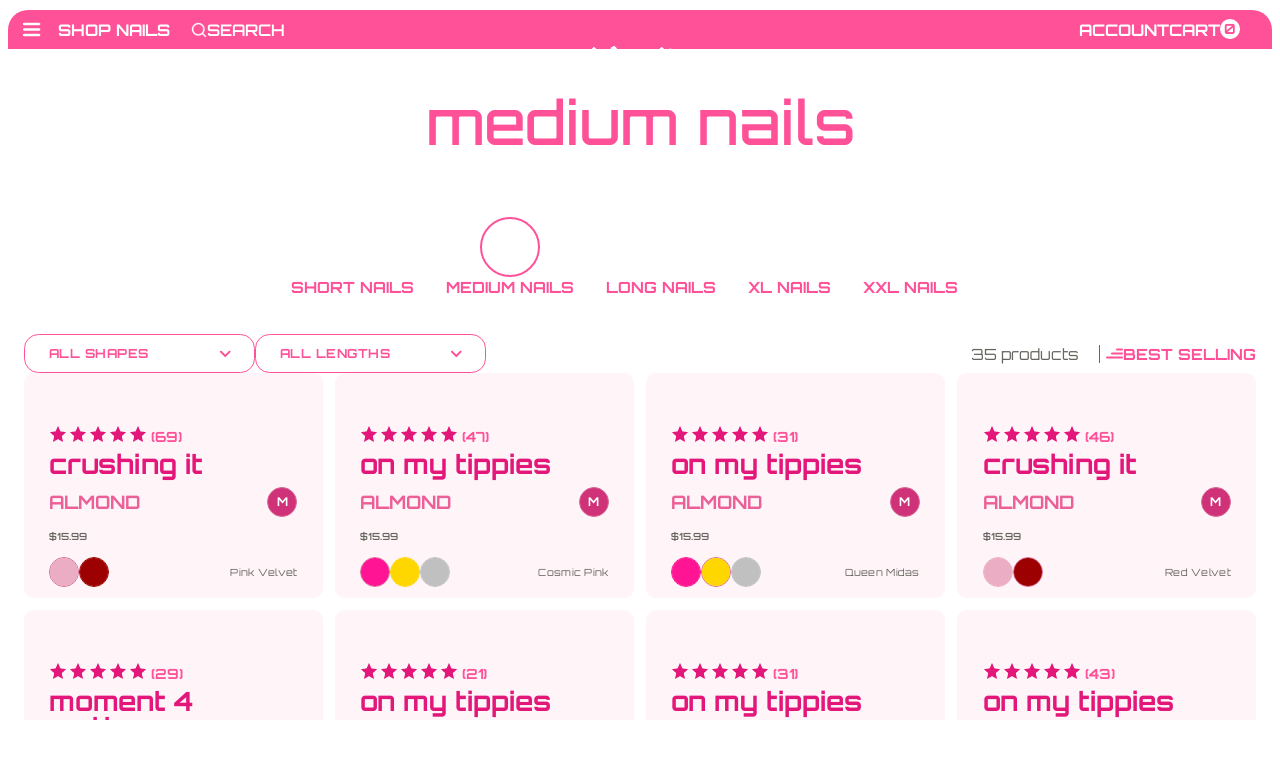

--- FILE ---
content_type: text/css
request_url: https://pinkfridaynails.com/cdn/shop/t/115/assets/main.css?v=53274188850530903231743741373
body_size: 20827
content:
@charset "UTF-8";body{font-family:-apple-system,BlinkMacSystemFont,Segoe UI,Roboto,Oxygen-Sans,Ubuntu,Cantarell,Helvetica Neue,sans-serif}/*! normalize-scss | MIT/GPLv2 License | bit.ly/normalize-scss */html{font-family:sans-serif;line-height:1.15;-ms-text-size-adjust:100%;-webkit-text-size-adjust:100%}body{margin:0}article,aside,footer,header,nav,section{display:block}h1{font-size:2em;margin:.67em 0}figcaption,figure{display:block}figure{margin:1em 40px}hr{box-sizing:content-box;height:0;overflow:visible}main{display:block}pre{font-family:monospace,monospace;font-size:1em}a{background-color:transparent;-webkit-text-decoration-skip:objects}a:active,a:hover{outline-width:0}abbr[title]{border-bottom:none;text-decoration:underline;-webkit-text-decoration:underline dotted;text-decoration:underline dotted}b,strong{font-weight:inherit}b,strong{font-weight:bolder}code,kbd,samp{font-family:monospace,monospace;font-size:1em}dfn{font-style:italic}mark{background-color:#ff0;color:#000}small{font-size:80%}sub,sup{font-size:75%;line-height:0;position:relative;vertical-align:baseline}sub{bottom:-.25em}sup{top:-.5em}audio,video{display:inline-block}audio:not([controls]){display:none;height:0}img{border-style:none}svg:not(:root){overflow:hidden}button,input,optgroup,select,textarea{font-family:sans-serif;font-size:100%;line-height:1.15;margin:0}button{overflow:visible}button,select{text-transform:none}button,html [type=button],[type=reset],[type=submit]{-webkit-appearance:button}button::-moz-focus-inner,[type=button]::-moz-focus-inner,[type=reset]::-moz-focus-inner,[type=submit]::-moz-focus-inner{border-style:none;padding:0}button:-moz-focusring,[type=button]:-moz-focusring,[type=reset]:-moz-focusring,[type=submit]:-moz-focusring{outline:1px dotted ButtonText}input{overflow:visible}[type=checkbox],[type=radio]{box-sizing:border-box;padding:0}[type=number]::-webkit-inner-spin-button,[type=number]::-webkit-outer-spin-button{height:auto}[type=search]{-webkit-appearance:textfield;outline-offset:-2px}[type=search]::-webkit-search-cancel-button,[type=search]::-webkit-search-decoration{-webkit-appearance:none}::-webkit-file-upload-button{-webkit-appearance:button;font:inherit}fieldset{border:1px solid #c0c0c0;margin:0 2px;padding:.35em .625em .75em}legend{box-sizing:border-box;display:table;max-width:100%;padding:0;color:inherit;white-space:normal}progress{display:inline-block;vertical-align:baseline}textarea{overflow:auto}details{display:block}summary{display:list-item}menu{display:block}canvas{display:inline-block}template{display:none}[hidden]{display:none}.foundation-mq{font-family:"small=0em&medium=40em&large=64em&xlarge=77.5em&xxlarge=90em"}html{box-sizing:border-box;font-size:100%}*,*:before,*:after{box-sizing:inherit}body{margin:0;padding:0;background:#fff;font-family:-apple-system,BlinkMacSystemFont,Segoe UI,Roboto,Oxygen-Sans,Ubuntu,Cantarell,Helvetica Neue,sans-serif;font-weight:400;line-height:1.5;color:#000;-webkit-font-smoothing:antialiased;-moz-osx-font-smoothing:grayscale}img{display:inline-block;vertical-align:middle;max-width:100%;height:auto;-ms-interpolation-mode:bicubic}textarea{height:auto;min-height:50px;border-radius:.25em}select{width:100%;border-radius:.25em}.map_canvas img,.map_canvas embed,.map_canvas object,.mqa-display img,.mqa-display embed,.mqa-display object{max-width:none!important}button{padding:0;-webkit-appearance:none;appearance:none;border:0;border-radius:.25em;background:transparent;line-height:1}[data-whatinput=mouse] button{outline:0}.is-visible{display:block!important}.is-hidden{display:none!important}.row{max-width:75rem;margin-right:auto;margin-left:auto}.row:before,.row:after{display:table;content:" "}.row:after{clear:both}.row.collapse>.column,.row.collapse>.columns{padding-right:0;padding-left:0}.row .row{margin-right:-.625rem;margin-left:-.625rem}.row .row.collapse{margin-right:0;margin-left:0}.row.expanded{max-width:none}.row.expanded .row{margin-right:auto;margin-left:auto}.row.gutter-small>.column,.row.gutter-small>.columns{padding-right:.625rem;padding-left:.625rem}.row.gutter-medium>.column,.row.gutter-medium>.columns{padding-right:.9375rem;padding-left:.9375rem}.column,.columns{width:100%;float:left;padding-right:.625rem;padding-left:.625rem}.column:last-child:not(:first-child),.columns:last-child:not(:first-child){float:right}.column.end:last-child:last-child,.end.columns:last-child:last-child{float:left}.column.row.row,.row.row.columns{float:none}.row .column.row.row,.row .row.row.columns{margin-right:0;margin-left:0;padding-right:0;padding-left:0}.small-1{width:8.3333333333%}.small-push-1{position:relative;left:8.3333333333%}.small-pull-1{position:relative;left:-8.3333333333%}.small-offset-0{margin-left:0%}.small-2{width:16.6666666667%}.small-push-2{position:relative;left:16.6666666667%}.small-pull-2{position:relative;left:-16.6666666667%}.small-offset-1{margin-left:8.3333333333%}.small-3{width:25%}.small-push-3{position:relative;left:25%}.small-pull-3{position:relative;left:-25%}.small-offset-2{margin-left:16.6666666667%}.small-4{width:33.3333333333%}.small-push-4{position:relative;left:33.3333333333%}.small-pull-4{position:relative;left:-33.3333333333%}.small-offset-3{margin-left:25%}.small-5{width:41.6666666667%}.small-push-5{position:relative;left:41.6666666667%}.small-pull-5{position:relative;left:-41.6666666667%}.small-offset-4{margin-left:33.3333333333%}.small-6{width:50%}.small-push-6{position:relative;left:50%}.small-pull-6{position:relative;left:-50%}.small-offset-5{margin-left:41.6666666667%}.small-7{width:58.3333333333%}.small-push-7{position:relative;left:58.3333333333%}.small-pull-7{position:relative;left:-58.3333333333%}.small-offset-6{margin-left:50%}.small-8{width:66.6666666667%}.small-push-8{position:relative;left:66.6666666667%}.small-pull-8{position:relative;left:-66.6666666667%}.small-offset-7{margin-left:58.3333333333%}.small-9{width:75%}.small-push-9{position:relative;left:75%}.small-pull-9{position:relative;left:-75%}.small-offset-8{margin-left:66.6666666667%}.small-10{width:83.3333333333%}.small-push-10{position:relative;left:83.3333333333%}.small-pull-10{position:relative;left:-83.3333333333%}.small-offset-9{margin-left:75%}.small-11{width:91.6666666667%}.small-push-11{position:relative;left:91.6666666667%}.small-pull-11{position:relative;left:-91.6666666667%}.small-offset-10{margin-left:83.3333333333%}.small-12{width:100%}.small-offset-11{margin-left:91.6666666667%}.small-up-1>.column,.small-up-1>.columns{float:left;width:100%}.small-up-1>.column:nth-of-type(n),.small-up-1>.columns:nth-of-type(n){clear:none}.small-up-1>.column:nth-of-type(n+1),.small-up-1>.columns:nth-of-type(n+1){clear:both}.small-up-1>.column:last-child,.small-up-1>.columns:last-child{float:left}.small-up-2>.column,.small-up-2>.columns{float:left;width:50%}.small-up-2>.column:nth-of-type(n),.small-up-2>.columns:nth-of-type(n){clear:none}.small-up-2>.column:nth-of-type(odd),.small-up-2>.columns:nth-of-type(odd){clear:both}.small-up-2>.column:last-child,.small-up-2>.columns:last-child{float:left}.small-up-3>.column,.small-up-3>.columns{float:left;width:33.3333333333%}.small-up-3>.column:nth-of-type(n),.small-up-3>.columns:nth-of-type(n){clear:none}.small-up-3>.column:nth-of-type(3n+1),.small-up-3>.columns:nth-of-type(3n+1){clear:both}.small-up-3>.column:last-child,.small-up-3>.columns:last-child{float:left}.small-up-4>.column,.small-up-4>.columns{float:left;width:25%}.small-up-4>.column:nth-of-type(n),.small-up-4>.columns:nth-of-type(n){clear:none}.small-up-4>.column:nth-of-type(4n+1),.small-up-4>.columns:nth-of-type(4n+1){clear:both}.small-up-4>.column:last-child,.small-up-4>.columns:last-child{float:left}.small-up-5>.column,.small-up-5>.columns{float:left;width:20%}.small-up-5>.column:nth-of-type(n),.small-up-5>.columns:nth-of-type(n){clear:none}.small-up-5>.column:nth-of-type(5n+1),.small-up-5>.columns:nth-of-type(5n+1){clear:both}.small-up-5>.column:last-child,.small-up-5>.columns:last-child{float:left}.small-up-6>.column,.small-up-6>.columns{float:left;width:16.6666666667%}.small-up-6>.column:nth-of-type(n),.small-up-6>.columns:nth-of-type(n){clear:none}.small-up-6>.column:nth-of-type(6n+1),.small-up-6>.columns:nth-of-type(6n+1){clear:both}.small-up-6>.column:last-child,.small-up-6>.columns:last-child{float:left}.small-up-7>.column,.small-up-7>.columns{float:left;width:14.2857142857%}.small-up-7>.column:nth-of-type(n),.small-up-7>.columns:nth-of-type(n){clear:none}.small-up-7>.column:nth-of-type(7n+1),.small-up-7>.columns:nth-of-type(7n+1){clear:both}.small-up-7>.column:last-child,.small-up-7>.columns:last-child{float:left}.small-up-8>.column,.small-up-8>.columns{float:left;width:12.5%}.small-up-8>.column:nth-of-type(n),.small-up-8>.columns:nth-of-type(n){clear:none}.small-up-8>.column:nth-of-type(8n+1),.small-up-8>.columns:nth-of-type(8n+1){clear:both}.small-up-8>.column:last-child,.small-up-8>.columns:last-child{float:left}.small-collapse>.column,.small-collapse>.columns{padding-right:0;padding-left:0}.small-collapse .row,.expanded.row .small-collapse.row{margin-right:0;margin-left:0}.small-uncollapse>.column,.small-uncollapse>.columns{padding-right:.625rem;padding-left:.625rem}.small-centered{margin-right:auto;margin-left:auto}.small-centered,.small-centered:last-child:not(:first-child){float:none;clear:both}.small-uncentered,.small-push-0,.small-pull-0{position:static;float:left;margin-right:0;margin-left:0}.column-block{margin-bottom:1.25rem}.column-block>:last-child{margin-bottom:0}div,dl,dt,dd,ul,ol,li,h1,h2,h3,h4,h5,h6,pre,form,p,blockquote,th,td{margin:0;padding:0}p{margin-bottom:1em;font-size:inherit;line-height:1.6;text-rendering:optimizeLegibility}em,i{font-style:italic;line-height:inherit}strong,b{font-weight:700;line-height:inherit}small{font-size:.8125em;line-height:inherit}h1,h2,h3,h4,h5,h6{font-family:-apple-system,BlinkMacSystemFont,Segoe UI,Roboto,Oxygen-Sans,Ubuntu,Cantarell,Helvetica Neue,sans-serif;font-style:normal;font-weight:700;color:inherit;text-rendering:optimizeLegibility}h1 small,h2 small,h3 small,h4 small,h5 small,h6 small{line-height:0;color:#dddedc}h1{font-size:1.5rem;line-height:1.4;margin-top:0;margin-bottom:.5rem}h2{font-size:1.375rem;line-height:1.4;margin-top:0;margin-bottom:.5rem}h3{font-size:1.25rem;line-height:1.4;margin-top:0;margin-bottom:.5rem}h4{font-size:1.125rem;line-height:1.4;margin-top:0;margin-bottom:.5rem}h5{font-size:1.0625rem;line-height:1.4;margin-top:0;margin-bottom:.5rem}h6{font-size:1rem;line-height:1.4;margin-top:0;margin-bottom:.5rem}a{line-height:inherit;color:#ff5198;text-decoration:none;cursor:pointer}a:hover,a:focus{color:#005aac}a img{border:0}hr{clear:both;max-width:75rem;height:0;margin:1.25rem auto;border-top:0;border-right:0;border-bottom:.0625rem solid #dddedc;border-left:0}ul,ol,dl{margin-bottom:1em;list-style-position:outside;line-height:1.6}li{font-size:inherit}ul{margin-left:1.25em;list-style-type:disc}ol{margin-left:1.25em}ul ul,ul ol,ol ul,ol ol{margin-left:1.25em;margin-bottom:0}dl{margin-bottom:1em}dl dt{margin-bottom:.3em;font-weight:700}blockquote{margin:0 0 1em;padding:.5625em 1.25em 0 1.1875em;border-left:.0625rem solid #222222}blockquote,blockquote p{line-height:1.6;color:#222}cite{display:block;font-size:.8125em;color:#222}cite:before{content:"\2014  "}abbr{border-bottom:.0625rem dotted #0a0a0a;color:#000;cursor:help}figure{margin:0}code{padding:.125em .3125em .0625em;border:.0625rem solid #dddedc;background-color:#efefef;font-family:Consolas,Liberation Mono,Courier,monospace;font-weight:400;color:#0a0a0a}kbd{margin:0;padding:.125em .25em 0;background-color:#efefef;font-family:Consolas,Liberation Mono,Courier,monospace;color:#0a0a0a;border-radius:.25em}.subheader{margin-top:.2rem;margin-bottom:.5rem;font-weight:400;line-height:1.4;color:#a3a3a3}.lead{font-size:125%;line-height:1.6}.stat{font-size:2.5rem;line-height:1}p+.stat{margin-top:-1rem}.no-bullet{margin-left:0;list-style:none}.text-left{text-align:left}.text-right{text-align:right}.text-center{text-align:center}.text-justify{text-align:justify}.show-for-print{display:none!important}[type=text],[type=password],[type=date],[type=datetime],[type=datetime-local],[type=month],[type=week],[type=email],[type=number],[type=search],[type=tel],[type=time],[type=url],[type=color],textarea{display:block;box-sizing:border-box;width:100%;height:2.4375rem;margin:0 0 1rem;padding:.5rem;border:.125rem solid #dddedc;border-radius:.25em;background-color:#fff;box-shadow:none;font-family:-apple-system,BlinkMacSystemFont,Segoe UI,Roboto,Oxygen-Sans,Ubuntu,Cantarell,Helvetica Neue,sans-serif;font-size:1rem;font-weight:400;color:#000;transition:border-color .25s ease-in-out;-webkit-appearance:none;appearance:none}[type=text]:focus,[type=password]:focus,[type=date]:focus,[type=datetime]:focus,[type=datetime-local]:focus,[type=month]:focus,[type=week]:focus,[type=email]:focus,[type=number]:focus,[type=search]:focus,[type=tel]:focus,[type=time]:focus,[type=url]:focus,[type=color]:focus,textarea:focus{outline:none;border:.125rem solid #a3a3a3;background-color:#fff;box-shadow:none;transition:border-color .25s ease-in-out}textarea{max-width:100%}textarea[rows]{height:auto}input::placeholder,textarea::placeholder{color:#bfbebe}input:disabled,input[readonly],textarea:disabled,textarea[readonly]{background-color:#efefef;cursor:not-allowed}[type=submit],[type=button]{-webkit-appearance:none;appearance:none;border-radius:.25em}input[type=search]{box-sizing:border-box}[type=file],[type=checkbox],[type=radio]{margin:0 0 1rem}[type=checkbox]+label,[type=radio]+label{display:inline-block;vertical-align:baseline;margin-left:.5rem;margin-right:1rem;margin-bottom:0}[type=checkbox]+label[for],[type=radio]+label[for]{cursor:pointer}label>[type=checkbox],label>[type=radio]{margin-right:.5rem}[type=file]{width:100%}label{display:block;margin:0;font-size:.875rem;font-weight:400;line-height:1.8;color:#000}label.middle{margin:0 0 1rem;padding:.625rem 0}.help-text{margin-top:-.5rem;font-size:.8125rem;font-style:italic;color:#0a0a0a}.input-group{display:table;width:100%;margin-bottom:1rem}.input-group>:first-child{border-radius:.25em 0 0 .25em}.input-group>:last-child>*{border-radius:0 .25em .25em 0}.input-group-button a,.input-group-button input,.input-group-button button,.input-group-button label,.input-group-button,.input-group-field,.input-group-label{margin:0;white-space:nowrap;display:table-cell;vertical-align:middle}.input-group-label{padding:0 1rem;border:1px solid #dddedc;background:#efefef;color:#0a0a0a;text-align:center;white-space:nowrap;width:1%;height:100%}.input-group-label:first-child{border-right:0}.input-group-label:last-child{border-left:0}.input-group-field{border-radius:0;height:2.5rem}.input-group-button{padding-top:0;padding-bottom:0;text-align:center;width:1%;height:100%}.input-group-button a,.input-group-button input,.input-group-button button,.input-group-button label{height:2.5rem;padding-top:0;padding-bottom:0;font-size:1rem}.input-group .input-group-button{display:table-cell}fieldset{margin:0;padding:0;border:0}legend{max-width:100%;margin-bottom:.5rem}.fieldset{margin:1.125rem 0;padding:1.25rem;border:.0625rem solid #dddedc}.fieldset legend{margin:0;margin-left:-.1875rem;padding:0 .1875rem;background:#fff}select{height:2.4375rem;margin:0 0 1rem;padding:.5rem;-webkit-appearance:none;appearance:none;border:.125rem solid #dddedc;border-radius:.25em;background-color:#fff;font-family:-apple-system,BlinkMacSystemFont,Segoe UI,Roboto,Oxygen-Sans,Ubuntu,Cantarell,Helvetica Neue,sans-serif;font-size:1rem;line-height:normal;color:#000;transition:border-color .25s ease-in-out}select:focus{outline:none;border:.125rem solid #a3a3a3;background-color:#fff;box-shadow:none;transition:border-color .25s ease-in-out}select:disabled{background-color:#efefef;cursor:not-allowed}select::-ms-expand{display:none}select[multiple]{height:auto;background-image:none}table{width:100%;margin-bottom:1rem;border-radius:.25em}thead,tbody,tfoot{border:1px solid #dddedc;background-color:#fff}caption{padding:.5rem .625rem .625rem;font-weight:700}thead,tfoot{background:#efefef;color:#000}thead tr,tfoot tr{background:transparent}thead th,thead td,tfoot th,tfoot td{padding:.5rem .625rem .625rem;font-weight:700;text-align:left}tbody th,tbody td{padding:.5rem .625rem .625rem}tbody tr:nth-child(2n){border-bottom:0;background-color:#efefef}table.unstriped tbody{background-color:#fff}table.unstriped tbody tr{border-bottom:0;border-bottom:1px solid #dddedc;background-color:#fff}table.scroll{display:block;width:100%;overflow-x:auto}table.hover thead tr:hover,table.hover tfoot tr:hover{background-color:#dddedc}table.hover tbody tr:hover{background-color:#efefef}table.hover:not(.unstriped) tr:nth-of-type(2n):hover{background-color:#dddedc}.table-scroll{overflow-x:auto}.table-scroll table{width:auto}.float-left{float:left!important}.float-right{float:right!important}.float-center{display:block;margin-right:auto;margin-left:auto}.clearfix:before,.clearfix:after{display:table;content:" "}.clearfix:after{clear:both}select{box-sizing:border-box;padding-right:1.25rem;background-size:1.25rem .475rem;background-position:right center;background-origin:padding-box;background-repeat:no-repeat}input:required:valid{border-color:#129134}@font-face{font-family:swiper-icons;src:url(data:application/font-woff;charset=utf-8;base64,\ [base64]//wADZ2x5ZgAAAywAAADMAAAD2MHtryVoZWFkAAABbAAAADAAAAA2E2+eoWhoZWEAAAGcAAAAHwAAACQC9gDzaG10eAAAAigAAAAZAAAArgJkABFsb2NhAAAC0AAAAFoAAABaFQAUGG1heHAAAAG8AAAAHwAAACAAcABAbmFtZQAAA/gAAAE5AAACXvFdBwlwb3N0AAAFNAAAAGIAAACE5s74hXjaY2BkYGAAYpf5Hu/j+W2+MnAzMYDAzaX6QjD6/4//Bxj5GA8AuRwMYGkAPywL13jaY2BkYGA88P8Agx4j+/8fQDYfA1AEBWgDAIB2BOoAeNpjYGRgYNBh4GdgYgABEMnIABJzYNADCQAACWgAsQB42mNgYfzCOIGBlYGB0YcxjYGBwR1Kf2WQZGhhYGBiYGVmgAFGBiQQkOaawtDAoMBQxXjg/wEGPcYDDA4wNUA2CCgwsAAAO4EL6gAAeNpj2M0gyAACqxgGNWBkZ2D4/wMA+xkDdgAAAHjaY2BgYGaAYBkGRgYQiAHyGMF8FgYHIM3DwMHABGQrMOgyWDLEM1T9/w8UBfEMgLzE////P/5//f/V/xv+r4eaAAeMbAxwIUYmIMHEgKYAYjUcsDAwsLKxc3BycfPw8jEQA/[base64]/uznmfPFBNODM2K7MTQ45YEAZqGP81AmGGcF3iPqOop0r1SPTaTbVkfUe4HXj97wYE+yNwWYxwWu4v1ugWHgo3S1XdZEVqWM7ET0cfnLGxWfkgR42o2PvWrDMBSFj/IHLaF0zKjRgdiVMwScNRAoWUoH78Y2icB/yIY09An6AH2Bdu/UB+yxopYshQiEvnvu0dURgDt8QeC8PDw7Fpji3fEA4z/PEJ6YOB5hKh4dj3EvXhxPqH/SKUY3rJ7srZ4FZnh1PMAtPhwP6fl2PMJMPDgeQ4rY8YT6Gzao0eAEA409DuggmTnFnOcSCiEiLMgxCiTI6Cq5DZUd3Qmp10vO0LaLTd2cjN4fOumlc7lUYbSQcZFkutRG7g6JKZKy0RmdLY680CDnEJ+UMkpFFe1RN7nxdVpXrC4aTtnaurOnYercZg2YVmLN/d/gczfEimrE/fs/bOuq29Zmn8tloORaXgZgGa78yO9/cnXm2BpaGvq25Dv9S4E9+5SIc9PqupJKhYFSSl47+Qcr1mYNAAAAeNptw0cKwkAAAMDZJA8Q7OUJvkLsPfZ6zFVERPy8qHh2YER+3i/BP83vIBLLySsoKimrqKqpa2hp6+jq6RsYGhmbmJqZSy0sraxtbO3sHRydnEMU4uR6yx7JJXveP7WrDycAAAAAAAH//wACeNpjYGRgYOABYhkgZgJCZgZNBkYGLQZtIJsFLMYAAAw3ALgAeNolizEKgDAQBCchRbC2sFER0YD6qVQiBCv/H9ezGI6Z5XBAw8CBK/m5iQQVauVbXLnOrMZv2oLdKFa8Pjuru2hJzGabmOSLzNMzvutpB3N42mNgZGBg4GKQYzBhYMxJLMlj4GBgAYow/P/PAJJhLM6sSoWKfWCAAwDAjgbRAAB42mNgYGBkAIIbCZo5IPrmUn0hGA0AO8EFTQAA) format("woff");font-weight:400;font-style:normal}:root{--swiper-theme-color: #007aff}:host{position:relative;display:block;margin-left:auto;margin-right:auto;z-index:1}.swiper{margin-left:auto;margin-right:auto;position:relative;overflow:hidden;overflow:clip;list-style:none;padding:0;z-index:1;display:block}.swiper-vertical>.swiper-wrapper{flex-direction:column}.swiper-wrapper{position:relative;width:100%;height:100%;z-index:1;display:flex;transition-property:transform;transition-timing-function:var(--swiper-wrapper-transition-timing-function, initial);box-sizing:content-box}.swiper-android .swiper-slide,.swiper-ios .swiper-slide,.swiper-wrapper{transform:translateZ(0)}.swiper-horizontal{touch-action:pan-y}.swiper-vertical{touch-action:pan-x}.swiper-slide{flex-shrink:0;width:100%;height:100%;position:relative;transition-property:transform;display:block}.swiper-slide-invisible-blank{visibility:hidden}.swiper-autoheight,.swiper-autoheight .swiper-slide{height:auto}.swiper-autoheight .swiper-wrapper{align-items:flex-start;transition-property:transform,height}.swiper-backface-hidden .swiper-slide{transform:translateZ(0);backface-visibility:hidden}.swiper-3d.swiper-css-mode .swiper-wrapper{perspective:1200px}.swiper-3d .swiper-wrapper{transform-style:preserve-3d}.swiper-3d{perspective:1200px}.swiper-3d .swiper-slide,.swiper-3d .swiper-cube-shadow{transform-style:preserve-3d}.swiper-css-mode>.swiper-wrapper{overflow:auto;scrollbar-width:none;-ms-overflow-style:none}.swiper-css-mode>.swiper-wrapper::-webkit-scrollbar{display:none}.swiper-css-mode>.swiper-wrapper>.swiper-slide{scroll-snap-align:start start}.swiper-css-mode.swiper-horizontal>.swiper-wrapper{scroll-snap-type:x mandatory}.swiper-css-mode.swiper-vertical>.swiper-wrapper{scroll-snap-type:y mandatory}.swiper-css-mode.swiper-free-mode>.swiper-wrapper{scroll-snap-type:none}.swiper-css-mode.swiper-free-mode>.swiper-wrapper>.swiper-slide{scroll-snap-align:none}.swiper-css-mode.swiper-centered>.swiper-wrapper:before{content:"";flex-shrink:0;order:9999}.swiper-css-mode.swiper-centered>.swiper-wrapper>.swiper-slide{scroll-snap-align:center center;scroll-snap-stop:always}.swiper-css-mode.swiper-centered.swiper-horizontal>.swiper-wrapper>.swiper-slide:first-child{margin-inline-start:var(--swiper-centered-offset-before)}.swiper-css-mode.swiper-centered.swiper-horizontal>.swiper-wrapper:before{height:100%;min-height:1px;width:var(--swiper-centered-offset-after)}.swiper-css-mode.swiper-centered.swiper-vertical>.swiper-wrapper>.swiper-slide:first-child{margin-block-start:var(--swiper-centered-offset-before)}.swiper-css-mode.swiper-centered.swiper-vertical>.swiper-wrapper:before{width:100%;min-width:1px;height:var(--swiper-centered-offset-after)}.swiper-3d .swiper-slide-shadow,.swiper-3d .swiper-slide-shadow-left,.swiper-3d .swiper-slide-shadow-right,.swiper-3d .swiper-slide-shadow-top,.swiper-3d .swiper-slide-shadow-bottom{position:absolute;left:0;top:0;width:100%;height:100%;pointer-events:none;z-index:10}.swiper-3d .swiper-slide-shadow{background:#00000026}.swiper-3d .swiper-slide-shadow-left{background-image:linear-gradient(to left,#00000080,#0000)}.swiper-3d .swiper-slide-shadow-right{background-image:linear-gradient(to right,#00000080,#0000)}.swiper-3d .swiper-slide-shadow-top{background-image:linear-gradient(to top,#00000080,#0000)}.swiper-3d .swiper-slide-shadow-bottom{background-image:linear-gradient(to bottom,#00000080,#0000)}.swiper-lazy-preloader{width:42px;height:42px;position:absolute;left:50%;top:50%;margin-left:-21px;margin-top:-21px;z-index:10;transform-origin:50%;box-sizing:border-box;border:4px solid var(--swiper-preloader-color, var(--swiper-theme-color));border-radius:50%;border-top-color:transparent}.swiper:not(.swiper-watch-progress) .swiper-lazy-preloader,.swiper-watch-progress .swiper-slide-visible .swiper-lazy-preloader{animation:swiper-preloader-spin 1s infinite linear}.swiper-lazy-preloader-white{--swiper-preloader-color: #fff}.swiper-lazy-preloader-black{--swiper-preloader-color: #000}@keyframes swiper-preloader-spin{0%{transform:rotate(0)}to{transform:rotate(360deg)}}.swiper .swiper-notification{position:absolute;left:0;top:0;pointer-events:none;opacity:0;z-index:-1000}:root{--swiper-navigation-size: 44px}.swiper-button-prev,.swiper-button-next{position:absolute;top:var(--swiper-navigation-top-offset, 50%);width:calc(var(--swiper-navigation-size) / 44 * 27);height:var(--swiper-navigation-size);margin-top:calc(0px - var(--swiper-navigation-size) / 2);z-index:10;cursor:pointer;display:flex;align-items:center;justify-content:center;color:var(--swiper-navigation-color, var(--swiper-theme-color))}.swiper-button-prev.swiper-button-disabled,.swiper-button-next.swiper-button-disabled{opacity:.35;cursor:auto;pointer-events:none}.swiper-button-prev.swiper-button-hidden,.swiper-button-next.swiper-button-hidden{opacity:0;cursor:auto;pointer-events:none}.swiper-navigation-disabled .swiper-button-prev,.swiper-navigation-disabled .swiper-button-next{display:none!important}.swiper-button-prev svg,.swiper-button-next svg{width:100%;height:100%;object-fit:contain;transform-origin:center}.swiper-rtl .swiper-button-prev svg,.swiper-rtl .swiper-button-next svg{transform:rotate(180deg)}.swiper-button-prev,.swiper-rtl .swiper-button-next{left:var(--swiper-navigation-sides-offset, 10px);right:auto}.swiper-button-lock{display:none}.swiper-button-prev:after,.swiper-button-next:after{font-family:swiper-icons;font-size:var(--swiper-navigation-size);text-transform:none!important;letter-spacing:0;font-variant:initial;line-height:1}.swiper-button-prev:after,.swiper-rtl .swiper-button-next:after{content:"prev"}.swiper-button-next,.swiper-rtl .swiper-button-prev{right:var(--swiper-navigation-sides-offset, 10px);left:auto}.swiper-button-next:after,.swiper-rtl .swiper-button-prev:after{content:"next"}.swiper-pagination{position:absolute;text-align:center;transition:.3s opacity;transform:translateZ(0);z-index:10}.swiper-pagination.swiper-pagination-hidden{opacity:0}.swiper-pagination-disabled>.swiper-pagination,.swiper-pagination.swiper-pagination-disabled{display:none!important}.swiper-pagination-fraction,.swiper-pagination-custom,.swiper-horizontal>.swiper-pagination-bullets,.swiper-pagination-bullets.swiper-pagination-horizontal{bottom:var(--swiper-pagination-bottom, 8px);top:var(--swiper-pagination-top, auto);left:0;width:100%}.swiper-pagination-bullets-dynamic{overflow:hidden;font-size:0}.swiper-pagination-bullets-dynamic .swiper-pagination-bullet{transform:scale(.33);position:relative}.swiper-pagination-bullets-dynamic .swiper-pagination-bullet-active,.swiper-pagination-bullets-dynamic .swiper-pagination-bullet-active-main{transform:scale(1)}.swiper-pagination-bullets-dynamic .swiper-pagination-bullet-active-prev{transform:scale(.66)}.swiper-pagination-bullets-dynamic .swiper-pagination-bullet-active-prev-prev{transform:scale(.33)}.swiper-pagination-bullets-dynamic .swiper-pagination-bullet-active-next{transform:scale(.66)}.swiper-pagination-bullets-dynamic .swiper-pagination-bullet-active-next-next{transform:scale(.33)}.swiper-pagination-bullet{width:var(--swiper-pagination-bullet-width, var(--swiper-pagination-bullet-size, 8px));height:var(--swiper-pagination-bullet-height, var(--swiper-pagination-bullet-size, 8px));display:inline-block;border-radius:var(--swiper-pagination-bullet-border-radius, 50%);background:var(--swiper-pagination-bullet-inactive-color, #000);opacity:var(--swiper-pagination-bullet-inactive-opacity, .2)}button.swiper-pagination-bullet{border:none;margin:0;padding:0;box-shadow:none;-webkit-appearance:none;appearance:none}.swiper-pagination-clickable .swiper-pagination-bullet{cursor:pointer}.swiper-pagination-bullet:only-child{display:none!important}.swiper-pagination-bullet-active{opacity:var(--swiper-pagination-bullet-opacity, 1);background:var(--swiper-pagination-color, var(--swiper-theme-color))}.swiper-vertical>.swiper-pagination-bullets,.swiper-pagination-vertical.swiper-pagination-bullets{right:var(--swiper-pagination-right, 8px);left:var(--swiper-pagination-left, auto);top:50%;transform:translate3d(0,-50%,0)}.swiper-vertical>.swiper-pagination-bullets .swiper-pagination-bullet,.swiper-pagination-vertical.swiper-pagination-bullets .swiper-pagination-bullet{margin:var(--swiper-pagination-bullet-vertical-gap, 6px) 0;display:block}.swiper-vertical>.swiper-pagination-bullets.swiper-pagination-bullets-dynamic,.swiper-pagination-vertical.swiper-pagination-bullets.swiper-pagination-bullets-dynamic{top:50%;transform:translateY(-50%);width:8px}.swiper-vertical>.swiper-pagination-bullets.swiper-pagination-bullets-dynamic .swiper-pagination-bullet,.swiper-pagination-vertical.swiper-pagination-bullets.swiper-pagination-bullets-dynamic .swiper-pagination-bullet{display:inline-block;transition:.2s transform,.2s top}.swiper-horizontal>.swiper-pagination-bullets .swiper-pagination-bullet,.swiper-pagination-horizontal.swiper-pagination-bullets .swiper-pagination-bullet{margin:0 var(--swiper-pagination-bullet-horizontal-gap, 4px)}.swiper-horizontal>.swiper-pagination-bullets.swiper-pagination-bullets-dynamic,.swiper-pagination-horizontal.swiper-pagination-bullets.swiper-pagination-bullets-dynamic{left:50%;transform:translate(-50%);white-space:nowrap}.swiper-horizontal>.swiper-pagination-bullets.swiper-pagination-bullets-dynamic .swiper-pagination-bullet,.swiper-pagination-horizontal.swiper-pagination-bullets.swiper-pagination-bullets-dynamic .swiper-pagination-bullet{transition:.2s transform,.2s left}.swiper-horizontal.swiper-rtl>.swiper-pagination-bullets-dynamic .swiper-pagination-bullet{transition:.2s transform,.2s right}.swiper-pagination-fraction{color:var(--swiper-pagination-fraction-color, inherit)}.swiper-pagination-progressbar{background:var(--swiper-pagination-progressbar-bg-color, rgba(0, 0, 0, .25));position:absolute}.swiper-pagination-progressbar .swiper-pagination-progressbar-fill{background:var(--swiper-pagination-color, var(--swiper-theme-color));position:absolute;left:0;top:0;width:100%;height:100%;transform:scale(0);transform-origin:left top}.swiper-rtl .swiper-pagination-progressbar .swiper-pagination-progressbar-fill{transform-origin:right top}.swiper-horizontal>.swiper-pagination-progressbar,.swiper-pagination-progressbar.swiper-pagination-horizontal,.swiper-vertical>.swiper-pagination-progressbar.swiper-pagination-progressbar-opposite,.swiper-pagination-progressbar.swiper-pagination-vertical.swiper-pagination-progressbar-opposite{width:100%;height:var(--swiper-pagination-progressbar-size, 4px);left:0;top:0}.swiper-vertical>.swiper-pagination-progressbar,.swiper-pagination-progressbar.swiper-pagination-vertical,.swiper-horizontal>.swiper-pagination-progressbar.swiper-pagination-progressbar-opposite,.swiper-pagination-progressbar.swiper-pagination-horizontal.swiper-pagination-progressbar-opposite{width:var(--swiper-pagination-progressbar-size, 4px);height:100%;left:0;top:0}.swiper-pagination-lock{display:none}/*! PhotoSwipe main CSS by Dmitry Semenov | photoswipe.com | MIT license */.pswp{display:none;position:absolute;width:100%;height:100%;left:0;top:0;overflow:hidden;touch-action:none;z-index:1500;-webkit-text-size-adjust:100%;-webkit-backface-visibility:hidden;outline:none}.pswp--animate_opacity{opacity:.001;will-change:opacity;transition:opacity 333ms cubic-bezier(.4,0,.22,1)}.pswp--zoom-allowed .pswp__img{cursor:-webkit-zoom-in;cursor:-moz-zoom-in;cursor:zoom-in}.pswp--zoomed-in .pswp__img{cursor:-webkit-grab;cursor:-moz-grab;cursor:grab}.pswp--dragging .pswp__img{cursor:-webkit-grabbing;cursor:-moz-grabbing;cursor:grabbing}.pswp__bg{position:absolute;left:0;top:0;width:100%;height:100%;background:#000;opacity:0;-webkit-backface-visibility:hidden;will-change:opacity}.pswp__scroll-wrap{position:absolute;left:0;top:0;width:100%;height:100%;overflow:hidden}.pswp__container,.pswp__zoom-wrap{touch-action:none;position:absolute;left:0;right:0;top:0;bottom:0}.pswp__container,.pswp__img{-webkit-user-select:none;user-select:none;-webkit-tap-highlight-color:rgba(0,0,0,0);-webkit-touch-callout:none}.pswp__zoom-wrap{position:absolute;width:100%;transform-origin:left top;transition:transform 333ms cubic-bezier(.4,0,.22,1)}.pswp__bg{will-change:opacity;transition:opacity 333ms cubic-bezier(.4,0,.22,1)}.pswp--animated-in .pswp__bg,.pswp--animated-in .pswp__zoom-wrap{transition:none}.pswp__container,.pswp__zoom-wrap{-webkit-backface-visibility:hidden}.pswp__item{position:absolute;left:0;right:0;top:0;bottom:0;overflow:hidden}.pswp__img{position:absolute;width:auto;height:auto;top:0;left:0}.pswp__img--placeholder{-webkit-backface-visibility:hidden}.pswp__img--placeholder--blank{background:#222}.pswp--ie .pswp__img{width:100%!important;height:auto!important;left:0;top:0}.pswp__error-msg{position:absolute;left:0;top:50%;width:100%;text-align:center;font-size:14px;line-height:16px;margin-top:-8px;color:#ccc}.pswp__error-msg a{color:#ccc;text-decoration:underline}/*! PhotoSwipe main CSS by Dmytro Semenov | photoswipe.com */.pswp{--pswp-bg: #000;--pswp-placeholder-bg: #222;--pswp-root-z-index: 100000;--pswp-preloader-color: rgba(79, 79, 79, .4);--pswp-preloader-color-secondary: rgba(255, 255, 255, .9);--pswp-icon-color: #fff;--pswp-icon-color-secondary: #4f4f4f;--pswp-icon-stroke-color: #4f4f4f;--pswp-icon-stroke-width: 2px;--pswp-error-text-color: var(--pswp-icon-color)}.pswp{position:fixed;top:0;left:0;width:100%;height:100%;z-index:var(--pswp-root-z-index);display:none;touch-action:none;outline:0;opacity:.003;contain:layout style size;-webkit-tap-highlight-color:rgba(0,0,0,0)}.pswp:focus{outline:0}.pswp *{box-sizing:border-box}.pswp img{max-width:none}.pswp--open{display:block}.pswp,.pswp__bg{transform:translateZ(0);will-change:opacity}.pswp__bg{opacity:.005;background:var(--pswp-bg)}.pswp,.pswp__scroll-wrap{overflow:hidden}.pswp__scroll-wrap,.pswp__bg,.pswp__container,.pswp__item,.pswp__content,.pswp__img,.pswp__zoom-wrap{position:absolute;top:0;left:0;width:100%;height:100%}.pswp__img,.pswp__zoom-wrap{width:auto;height:auto}.pswp--click-to-zoom.pswp--zoom-allowed .pswp__img{cursor:zoom-in}.pswp--click-to-zoom.pswp--zoomed-in .pswp__img{cursor:move;cursor:grab}.pswp--click-to-zoom.pswp--zoomed-in .pswp__img:active{cursor:grabbing}.pswp--no-mouse-drag.pswp--zoomed-in .pswp__img,.pswp--no-mouse-drag.pswp--zoomed-in .pswp__img:active,.pswp__img{cursor:zoom-out}.pswp__container,.pswp__img,.pswp__button,.pswp__counter{-webkit-user-select:none;user-select:none}.pswp__item{z-index:1;overflow:hidden}.pswp__hidden{display:none!important}.pswp__content{pointer-events:none}.pswp__content>*{pointer-events:auto}.pswp__error-msg-container{display:grid}.pswp__error-msg{margin:auto;font-size:1em;line-height:1;color:var(--pswp-error-text-color)}.pswp .pswp__hide-on-close{opacity:.005;will-change:opacity;transition:opacity var(--pswp-transition-duration) cubic-bezier(.4,0,.22,1);z-index:10;pointer-events:none}.pswp--ui-visible .pswp__hide-on-close{opacity:1;pointer-events:auto}.pswp__button{position:relative;display:block;width:50px;height:60px;padding:0;margin:0;overflow:hidden;cursor:pointer;background:none;border:0;box-shadow:none;opacity:.85;-webkit-appearance:none;-webkit-touch-callout:none}.pswp__button:hover,.pswp__button:active,.pswp__button:focus{transition:none;padding:0;background:none;border:0;box-shadow:none;opacity:1}.pswp__button:disabled{opacity:.3;cursor:auto}.pswp__icn{fill:var(--pswp-icon-color);color:var(--pswp-icon-color-secondary)}.pswp__icn{position:absolute;top:14px;left:9px;width:32px;height:32px;overflow:hidden;pointer-events:none}.pswp__icn-shadow{stroke:var(--pswp-icon-stroke-color);stroke-width:var(--pswp-icon-stroke-width);fill:none}.pswp__icn:focus{outline:0}div.pswp__img--placeholder,.pswp__img--with-bg{background:var(--pswp-placeholder-bg)}.pswp__top-bar{position:absolute;left:0;top:0;width:100%;height:60px;display:flex;flex-direction:row;justify-content:flex-end;z-index:10;pointer-events:none!important}.pswp__top-bar>*{pointer-events:auto;will-change:opacity}.pswp__button--close{margin-right:6px}.pswp__button--arrow{position:absolute;width:75px;height:100px;top:50%;margin-top:-50px}.pswp__button--arrow:disabled{display:none;cursor:default}.pswp__button--arrow .pswp__icn{top:50%;margin-top:-30px;width:60px;height:60px;background:none;border-radius:0}.pswp--one-slide .pswp__button--arrow{display:none}.pswp--touch .pswp__button--arrow{visibility:hidden}.pswp--has_mouse .pswp__button--arrow{visibility:visible}.pswp__button--arrow--prev{right:auto;left:0}.pswp__button--arrow--next{right:0}.pswp__button--arrow--next .pswp__icn{left:auto;right:14px;transform:scaleX(-1)}.pswp__button--zoom{display:none}.pswp--zoom-allowed .pswp__button--zoom{display:block}.pswp--zoomed-in .pswp__zoom-icn-bar-v{display:none}.pswp__preloader{position:relative;overflow:hidden;width:50px;height:60px;margin-right:auto}.pswp__preloader .pswp__icn{opacity:0;transition:opacity .2s linear;animation:pswp-clockwise .6s linear infinite}.pswp__preloader--active .pswp__icn{opacity:.85}@keyframes pswp-clockwise{0%{transform:rotate(0)}to{transform:rotate(360deg)}}.pswp__counter{height:30px;margin-top:15px;margin-inline-start:20px;font-size:14px;line-height:30px;color:var(--pswp-icon-color);text-shadow:1px 1px 3px var(--pswp-icon-color-secondary);opacity:.85}.pswp--one-slide .pswp__counter{display:none}.u-hide{display:none!important}.u-vhide{position:absolute!important;width:1px;height:1px;overflow:hidden;clip:rect(0,0,0,0)}.Font__fat{font-family:Booty-Bold,-apple-system,BlinkMacSystemFont,Segoe UI,Roboto,Oxygen-Sans,Ubuntu,Cantarell,Helvetica Neue,sans-serif}.Font__fancy{font-family:TropilineScript,-apple-system,BlinkMacSystemFont,Segoe UI,Roboto,Oxygen-Sans,Ubuntu,Cantarell,Helvetica Neue,sans-serif}.Font__staff{font-family:Orbitron,-apple-system,BlinkMacSystemFont,Segoe UI,Roboto,Oxygen-Sans,Ubuntu,Cantarell,Helvetica Neue,sans-serif}.o-row{width:100%;max-width:75rem;margin:0 auto;padding:0 .75rem;padding:0}.o-container{width:100%;max-width:75rem;margin:0 auto;padding:0 .75rem}.o-button{-webkit-appearance:none;-moz-appearance:none;display:inline-block;position:relative;cursor:pointer;vertical-align:middle;margin:0 0 1.25em;padding:.9375em 2em;font-family:-apple-system,BlinkMacSystemFont,Segoe UI,Roboto,Oxygen-Sans,Ubuntu,Cantarell,Helvetica Neue,sans-serif;font-size:1rem;font-weight:700;line-height:1;letter-spacing:.0625em;text-align:center;text-decoration:none;text-transform:uppercase;background-color:#ff5198;color:#fff;border:.125em solid #ff5198;border-radius:.25em;transition:background-color .25s ease-out,border-color .25s ease-in-out}.o-button:hover,.o-button:focus{border-color:#ff5198;background-color:#ff5198;color:#fff}.o-button:hover{outline:none}.o-button:disabled{background-color:#a3a3a3;border-color:#a3a3a3}.o-button:disabled:hover,.o-button:disabled:focus{background-color:#a3a3a3;border-color:#a3a3a3}.o-button--transparent{background-color:transparent;border-color:transparent;color:#000}.o-button--transparent:hover,.o-button--transparent:focus{background-color:transparent;border-color:transparent;color:#000}.o-button--transparent:focus{border-color:#dddedc}.o-button--transparent:disabled{background-color:transparent;border-color:transparent;color:#a3a3a3;cursor:not-allowed}.o-button--transparent:disabled:hover,.o-button--transparent:disabled:focus{background-color:transparent;border-color:transparent;color:#a3a3a3}.o-button--hollow{background-color:transparent;border-color:#ff5198;color:#ff5198}.o-button--hollow:hover,.o-button--hollow:focus{background-color:transparent;border-color:#ff5198;color:#ff5198}.o-button--hollow:disabled{background-color:transparent;border-color:#a3a3a3;color:#a3a3a3;cursor:not-allowed}.o-button--hollow:disabled:hover,.o-button--hollow:disabled:focus{background-color:transparent;border-color:#a3a3a3;color:#a3a3a3}.o-pageTitle{text-transform:uppercase;text-align:center}.o-pageSubtext{margin:1.5625rem auto;font-size:1.25rem;text-align:center}.o-Section{margin:2.44140625rem 0}.o-Section:empty{display:none}.o-Section--flush{margin:0}.o-sectionHeading{margin:0 0 1.5625rem;font-size:1.25rem;text-transform:uppercase;text-align:center}.o-sectionSubhead{max-width:50rem;margin:0 auto 1.5625rem;font-size:1rem;text-align:center}.o-sectionHeading+.o-sectionSubhead{margin-top:-1.25rem}.o-placeholder{display:block;position:relative;width:100%;height:0;overflow:hidden;margin:0;padding:0 0 100%;background-size:contain;background-position:center;background-repeat:no-repeat;transition:opacity .3s ease-out .15s}.o-placeholder.lazyload{opacity:0}.o-placeholder.lazyloaded{opacity:1}.o-placeholder.has-icon:before{content:"";display:block;position:absolute;top:0;left:0;z-index:-1;width:100%;height:100%;background-size:contain;background-position:center;background-repeat:no-repeat;opacity:0;transition:opacity .15s ease-out}.o-placeholder.has-icon.lazyload:before,.o-placeholder.has-icon.lazyloading:before,.o-placeholder.has-icon.lazyloaded.has-noImages:before{opacity:1}.o-placeholder>svg{position:absolute;top:0;left:0;width:100%;height:100%;fill:#000}.o-placeholderSvg{display:block;position:relative;width:100%;height:0;overflow:hidden;margin:0;padding:0 0 100%;background-size:contain;background-position:center;background-repeat:no-repeat;background-color:#efefef;border:.125rem solid #bfbebe;fill:#a3a3a3}.o-formErrors{font-family:-apple-system,BlinkMacSystemFont,Segoe UI,Roboto,Oxygen-Sans,Ubuntu,Cantarell,Helvetica Neue,sans-serif;font-size:1rem;font-weight:700;text-align:left}.o-formErrors ul{margin-bottom:0}.o-formSuccess{max-width:30rem;margin:1rem auto;padding:1rem;font-family:-apple-system,BlinkMacSystemFont,Segoe UI,Roboto,Oxygen-Sans,Ubuntu,Cantarell,Helvetica Neue,sans-serif;font-size:1rem;font-weight:700;background-color:#fff;color:#129134;border:.0625rem solid #129134;border-radius:.25em}.o-flexVideo{position:relative;padding-bottom:56.25%;height:0;overflow:hidden;max-width:100%}.o-flexVideo iframe,.o-flexVideo object,.o-flexVideo embed{position:absolute;top:0;left:0;width:100%;height:100%}.o-rte{overflow:hidden}.o-rte:before,.o-rte:after{display:table;content:" "}.o-rte:after{clear:both}.o-rte h1{position:relative;margin:.5em 0 .25em;padding:0;font-size:1.4em;text-transform:uppercase}.o-rte h2{position:relative;margin:.5em 0 .25em;padding:0;font-size:1.25em;text-transform:uppercase}.o-rte h3,.o-rte h4,.o-rte h5,.o-rte h6{position:relative;margin:.5em 0 .25em;padding:0;font-size:1em;text-transform:uppercase}.o-rte img{max-width:100%}.o-rte p{font-size:1em}.o-rte p:last-child{margin-bottom:0}.o-rte p+p{margin-top:-.25em}.o-rte ul,.o-rte ol,.o-rte dl{font-size:1em}.o-rte ul{list-style:disc outside none;padding-left:1.8em;margin:0 0 1em}.o-rte ul ul{list-style:circle outside none}.o-rte ul li{list-style:inherit}.o-rte ul li p+p{margin-top:-1em}.o-rte ol{list-style:decimal outside none;padding-left:1.8em;margin:0 0 1em}.o-rte ol ol{list-style:decimal outside none}.o-rte ol li{list-style:inherit}.o-rte ol li p+p{margin-top:-1em}.o-rte blockquote h1,.o-rte blockquote h2,.o-rte blockquote h3,.o-rte blockquote h4,.o-rte blockquote h5,.o-rte blockquote h6{line-height:1.4}.o-rte a:not(:global(.o-button)){border-bottom:.0625rem solid #ff5198}.o-rte a:not(:global(.o-button)):hover,.o-rte a:not(:global(.o-button)):focus{border-bottom-color:#005aac}.o-rte iframe,.o-rte object{max-width:100%}.o-rte figure{text-align:center;margin:1em 2.5em}.o-rte figcaption{margin:1em 0;font-size:.8em;font-style:italic}.o-rte :global(.figure){text-align:center;margin:1em 2.5em}.o-rte :global(.figure)>:global(.caption){margin:1em 0;font-size:.8em;font-style:italic}.o-image{position:absolute;width:100%;height:100%;will-change:transform;transition:transform 1s ease-out}p:last-child,p:last-of-type{margin-bottom:0}*{box-sizing:border-box}.is-frozen{overflow-y:hidden!important;width:100%}html{scroll-behavior:smooth}body{overflow-x:hidden}script#swym-snippet,.swym-wishlist-notifications-container{display:none!important}.u-fittyContainer{width:100%;white-space:nowrap}.u-showMd,.u-showMd__flex,.u-showMd__grid,.u-showMd__inline{display:none!important}.u-hideMd{display:block!important}.u-hideMd__flex{display:flex!important}.u-hideMobile,.u-hideMobile__flex,.u-hideMobile__grid,.u-hideMobile__inline{display:none!important}.u-showMobile{display:block!important}.u-showMobile__flex{display:flex!important}.u-showLg{display:none!important}.u-hideLg{display:block!important}.u-hideLg__flex{display:flex!important}.u-hidden{visibility:hidden;opacity:0}.Video{width:100%;height:100%;object-fit:cover}.shopify-section:not(.shopify-section--no-spacing)+.shopify-section:not(.shopify-section--no-spacing){margin-top:vw-calc(64 145)}a:focus,a:hover{color:inherit}iframe#chat-button{z-index:1!important}.FreeShippingMessage{display:flex;align-items:flex-end;gap:vw-calc(5);line-height:1;white-space:nowrap}.js-lightbox-trigger{cursor:zoom-in}.affirm-modal-trigger{text-decoration:underline}#js-cart-drawer{height:100%}#reopen_widget{opacity:0;pointer-events:none;visibility:hidden}.swiper-pagination-bullet{width:12px;height:12px;border:1px solid #e3167a;background-color:transparent;transition:all .3s ease-in-out;margin:0!important}.swiper-pagination-bullet-active{background-color:#e3167a}.Pagination{overflow:hidden}.Pagination-items{display:flex;align-items:center;justify-content:center;gap:.5rem;margin:0;padding:0;font-family:-apple-system,BlinkMacSystemFont,Segoe UI,Roboto,Oxygen-Sans,Ubuntu,Cantarell,Helvetica Neue,sans-serif;font-size:1rem;font-weight:400;line-height:1.5;text-align:center;white-space:nowrap}.Pagination-item{display:none;vertical-align:middle;margin:0;padding:0}.Pagination-item.is-current,.Pagination-item.is-dimmed,.Pagination-item.is-prev,.Pagination-item.is-next{display:inline-block}.Pagination-itemLink{display:flex;align-items:center;justify-content:center;width:1.75rem;height:1.75rem;font-size:.875rem;background-color:#fff;color:#000;border:1px dashed #0a0a0a;border-radius:50%}.Pagination-itemLink:hover,.Pagination-itemLink:focus{outline:none}.Pagination-itemLink[aria-hidden]{min-width:0;padding:.25rem;background-color:#fff;color:#333;border-color:transparent;cursor:default}.Pagination-itemLink[aria-disabled]{border-style:solid}.Pagination-arrow{display:inline-block;vertical-align:middle}.Pagination-arrowLink{display:block;width:2.5rem;padding:.25rem}[data-shopify-template=index] .Header{position:fixed}[data-shopify-template=index] .Header:not([data-is-scrolled=true]) .Header-container{background-color:transparent}[data-shopify-template=index] .Header:not([data-is-scrolled=true]) .Header-Nav{background-color:transparent;height:max(2.375rem,1.5387323944rem + 3.5680751174vw)}[data-shopify-template=index] .Header .Header-announcement-bar{display:flex}.Header{margin:auto;width:100%;position:sticky;top:0;z-index:100;display:flex;align-items:center;justify-content:center}.Header-announcement-logo{display:none}.Header-announcement-bar{background-color:#ffe9f2;display:flex;justify-content:center;align-items:center;padding:.5625rem 0 .5rem}.Header-announcement-bar-content{color:#ff5198;font-family:Orbitron,-apple-system,BlinkMacSystemFont,Segoe UI,Roboto,Oxygen-Sans,Ubuntu,Cantarell,Helvetica Neue,sans-serif;font-size:.75rem;font-style:normal;font-weight:700;line-height:normal}.Header__whiteLogo{opacity:0;position:relative;width:100%;height:auto;top:0;left:50%;transition:all .75s ease-in-out;width:120px;transform:translate(-50%) translateY(0)}.Header__whiteLogo .o-image{width:auto;height:auto;position:relative}.Header__bigLogo{opacity:1;position:absolute;width:65vw;height:auto;left:50%;transition:all .6s cubic-bezier(.76,0,.24,1);transform:translate(-50%) translateY(32px);top:0}.Header__bigLogo[data-is-active=true]{width:150px;transform:translate(-50%) translateY(2px)}.Header__bigLogo .o-image{width:auto;height:auto;position:relative;overflow:visible!important}.Header__bigLogo .o-image img{filter:drop-shadow(0px 0px 10.4px rgba(255,81,152,.9))}.Header-container{width:100%;transition:all .7s cubic-bezier(.76,0,.24,1)}.Header[data-is-scrolled=true] .Header__whiteLogo{opacity:1}.Header[data-is-scrolled=true] .Header__bigLogo{opacity:0}.Header[data-is-scrolled=true] .Header-container{background-color:#fff}.Header-Nav{position:relative;font-family:-apple-system,BlinkMacSystemFont,Segoe UI,Roboto,Oxygen-Sans,Ubuntu,Cantarell,Helvetica Neue,sans-serif;border-bottom:.0625rem solid #efefef;z-index:1000;width:100%;transition:all .7s cubic-bezier(.76,0,.24,1),color 0s,z-index 0s;transform:translateY(0);color:#fff;background:#ff5198;border:none;margin:auto;height:2rem;border-radius:0}.Header-sections{display:flex;flex-flow:row wrap;align-items:center;justify-content:space-between;width:100%;height:100%}.Header-dropdown-container{position:fixed;top:0;left:0;width:100vw;height:100vh;overflow:auto}.Header-dropdown-container[data-is-open=false]{transform:translate(-200%)}.Header-dropdown-container[data-is-open=false] .Header-dropdown-backdrop{display:none}.Header-dropdown-menu{display:flex;flex-direction:column;height:100%;max-height:100dvh;background-color:#ff5198;transition:transform ease .66s;overflow:auto;border-radius:0;padding:2.8125rem 1.25rem 1.25rem;margin:0;position:relative}.Header-dropdown-menu[data-is-open=false]{transform:translate(-200%)}.Header-dropdown-backdrop{cursor:pointer;z-index:-1;position:fixed;top:0;left:0;width:102vw;height:100vh;background-color:#fff;opacity:.5}.Header-section{display:block}.Header-section.is-middle{text-align:center;width:50%;height:100%;overflow:hidden}.Header-section.is-left{display:flex;align-items:center;text-align:left;padding-left:.9rem;width:25%;height:100%}.Header-section.is-right{text-align:right;height:100%;width:25%;display:flex;justify-content:flex-end;align-items:center;padding-right:.78rem;gap:1.125rem}.Header-biglogo{position:absolute;z-index:-1;width:95vw;top:max(1.875rem,1.7429577465rem + .5633802817vw);left:50%;transform:translate(-50%);aspect-ratio:3.35}.Header-logo{margin:0 auto;display:flex;flex-direction:column;justify-content:center;align-items:center;padding:.125rem 0;height:100%;overflow:hidden}.Header-logo-container{width:26vw;max-width:6.125rem;position:relative}.Header-logo-vertical_container{display:flex;flex-direction:column;gap:.5rem;height:100%}.Header-logoLink{display:flex;justify-content:center;font-family:-apple-system,BlinkMacSystemFont,Segoe UI,Roboto,Oxygen-Sans,Ubuntu,Cantarell,Helvetica Neue,sans-serif;font-size:6.125rem;font-weight:700;line-height:1.2;text-transform:uppercase;color:#000;height:100%}.Header-logoLink:hover,.Header-logoLink:focus{color:#000}.Header-logoFallbackText{padding:1rem 0;overflow:hidden}.Header-logoImagePlaceholder{padding:0 0 42.8571428571%;background-position:center center;margin:auto;max-width:124px}.Header-cart-icon{color:#fff;text-align:right;font-feature-settings:"clig" off,"liga" off;font-family:Orbitron,-apple-system,BlinkMacSystemFont,Segoe UI,Roboto,Oxygen-Sans,Ubuntu,Cantarell,Helvetica Neue,sans-serif;font-size:.875rem;font-style:normal;font-weight:700;line-height:100%;text-transform:uppercase;display:flex;gap:5px;justify-content:center;align-items:center}.Header-cart-icon__label{display:none}.Header-cart-item-container{position:relative;z-index:-1}.Header-cart-item-container .js-cart-item-count{position:absolute}.Header-cart-item-container svg text{color:#ff5198;text-align:right;font-feature-settings:"clig" off,"liga" off;font-size:14px;font-family:Orbitron,-apple-system,BlinkMacSystemFont,Segoe UI,Roboto,Oxygen-Sans,Ubuntu,Cantarell,Helvetica Neue,sans-serif;font-style:normal;font-weight:700;line-height:100%;text-transform:uppercase;fill:#ff5198}.Header-icon{position:relative;width:2.5rem;margin:0 auto;padding:.5rem}.Header-rightIconLink__search{font-size:1rem;font-style:normal;font-weight:600;line-height:100%;cursor:pointer}.Header-rightIconLink__search path{stroke:#fff;fill:#fff}.Header-iconLink__search{color:var(--white, #fff);font-family:Orbitron,-apple-system,BlinkMacSystemFont,Segoe UI,Roboto,Oxygen-Sans,Ubuntu,Cantarell,Helvetica Neue,sans-serif;font-size:1rem;font-style:normal;font-weight:600;line-height:100%;text-transform:uppercase;display:none;gap:.375rem;cursor:pointer;margin-left:.3125rem}.Header-iconLink__search path{stroke:#fff;fill:#fff}.Header-iconText{display:none;position:absolute;top:100%;left:0;width:100%;font-family:-apple-system,BlinkMacSystemFont,Segoe UI,Roboto,Oxygen-Sans,Ubuntu,Cantarell,Helvetica Neue,sans-serif;font-size:.625rem;letter-spacing:.0625em;text-align:center;text-transform:uppercase}.Header-cartItemCount{display:block;position:absolute;top:.25rem;right:.25rem;width:.375rem;height:.375rem;background-color:#222;border-radius:1rem}.Header-cartItemCount[data-item-count="0"]{display:none}.Header__menu__header__wrapper{display:flex;align-items:center;margin-bottom:1rem}.HeaderMenu{position:relative;overflow:hidden}.HeaderMenu.is-initialized{overflow:visible;height:100%}.HeaderMenu-burger{display:flex;width:1.2rem}.HeaderMenu-items{margin:0;padding:0;text-align:center;list-style:none;white-space:nowrap;height:100%;display:flex;justify-content:flex-start;align-items:center}.HeaderMenu-item{display:inline-block;position:relative;vertical-align:middle;margin:0;padding:0;display:flex;align-items:center}.HeaderMenu-item span{color:#fff;font-feature-settings:"clig" off,"liga" off;font-family:Orbitron,-apple-system,BlinkMacSystemFont,Segoe UI,Roboto,Oxygen-Sans,Ubuntu,Cantarell,Helvetica Neue,sans-serif;font-size:1.5rem;font-style:normal;font-weight:700;line-height:95.833%;text-transform:uppercase;padding:0 0 1.5rem;display:inline-block}.HeaderMenu-item span:hover{text-shadow:0 0 20px rgba(255,255,255,.6784313725)}.HeaderMenu-item.has-dropdown:after{content:"";display:block;visibility:hidden;position:absolute;top:100%;left:50%;transform:translate(-50%) translateZ(0);width:0;height:0;border-style:solid;border-width:0 .625rem .625rem .625rem;border-color:transparent transparent #000000 transparent;opacity:0;transition:visibility 0s ease-in-out .4s,opacity .4s ease-in-out}.HeaderMenu-item.has-dropdown:hover:after{visibility:visible;opacity:1;transition-delay:.1s,0s,0s}.HeaderMenu-toggle .HeaderMenu-item{display:block}.HeaderMenu-itemLink{display:block;margin:0;padding:.6em 1em;font-size:.9375rem;line-height:1.5;color:#fff;text-align:right;font-feature-settings:"clig" off,"liga" off;font-family:Orbitron,-apple-system,BlinkMacSystemFont,Segoe UI,Roboto,Oxygen-Sans,Ubuntu,Cantarell,Helvetica Neue,sans-serif;font-size:1rem;font-style:normal;font-weight:700;line-height:100%;text-transform:uppercase}.HeaderMenu-itemLink.is-active{font-weight:700}.HeaderMenu-itemLink:hover,.HeaderMenu-itemLink:focus{color:#fff}.HeaderMenu-toggle{position:absolute;top:50%;left:100%;z-index:2;transform:translateY(-50%) translateZ(0);width:2.5rem;margin:0;padding:.625rem}.HeaderMenu-toggle:hover,.HeaderMenu-toggle:focus{outline:none}.HeaderMenu-toggle.is-hidden{position:absolute;top:100%;left:0}.HeaderMenu-toggle svg{fill:#3c3b3b}.HeaderMenu-toggle>.o-placeholder{transition:transform .3s ease-in-out}.HeaderMenu-toggle:hover>.o-placeholder,.HeaderMenu-toggle:focus>.o-placeholder{transform:rotate(90deg)}.HeaderDropdown{display:block;visibility:hidden;position:absolute;top:100%;left:0;z-index:100;transform:translateY(.625rem) translateZ(0);width:12rem;padding:1rem;background-color:#fff;border-top:.25rem solid #000000;border-radius:.25rem;box-shadow:0 .0625rem .125rem #3c3b3b;opacity:0;transition:visibility 0s ease-in-out .4s,opacity .4s ease-in-out;white-space:normal}.HeaderMenu-item.has-megaMenu .HeaderDropdown{width:40rem}.HeaderMenu-toggle .HeaderDropdown{left:auto;right:0}.HeaderMenu-item:hover .HeaderDropdown,.HeaderMenu-toggle:hover .HeaderDropdown,.HeaderMenu-toggle:focus .HeaderDropdown{visibility:visible;opacity:1;transition-delay:.1s,0s,0s}.HeaderDropdown .HeaderDropdown{display:none}.HeaderDropdown-items{display:block;margin:0;padding:0;list-style:none;text-align:left}.HeaderDropdown-item{display:block;margin:0;padding:0}.HeaderMenu-item.has-megaMenu .HeaderDropdown-item{display:inline-block;vertical-align:top;width:25%;padding:.5rem}.HeaderDropdown-itemLink{display:block;padding:.25em 0;font-size:.8125rem;line-height:1.4;color:#000;transition:color .15s ease-in-out}.HeaderDropdown-itemLink:hover,.HeaderDropdown-itemLink:focus{color:#222}.HeaderMenu-item.has-megaMenu .HeaderDropdown-itemLink{margin:0 0 1em;font-weight:700;border-bottom:.125rem solid #222222}.HeaderDropdown-subItems{display:block;margin:0;padding:0;list-style:none;text-align:left}.HeaderDropdown-subItemLink{display:block;font-size:.6875rem;line-height:1.4;padding:.2em 0 .2em 1em;color:#000;transition:color .15s ease-in-out}.HeaderDropdown-subItemLink:hover,.HeaderDropdown-subItemLink:focus{color:#222}.HeaderMenu-item.has-megaMenu .HeaderDropdown-subItemLink{padding:.2em 0}.Header__hidden{transform:translateY(-100%);opacity:0}.HeaderMenu-burger{cursor:pointer}.HeaderMenu-BannerContainer{position:relative;margin:.375rem 0 1.85em;min-height:max(15.125rem,14.9049295775rem + .9389671362vw)}.HeaderMenu-BannerImage{background-size:cover}.HeaderMenu-BannerTitle{position:absolute;top:0;left:0;width:100%;padding:.847rem 1rem 0 1.5rem}.HeaderMenu-BannerTitle span{color:#fff;font-family:Orbitron,-apple-system,BlinkMacSystemFont,Segoe UI,Roboto,Oxygen-Sans,Ubuntu,Cantarell,Helvetica Neue,sans-serif;font-size:1.5rem;font-weight:900;text-shadow:1px 0 #e9629c,-1px 0 #e9629c,0 1px #e9629c,0 -1px #e9629c,1px 1px #e9629c,-1px -1px #e9629c,1px -1px #e9629c,-1px 1px #e9629c}.HeaderMenu-BannerCTA-container{width:100%;position:absolute;bottom:.375rem;padding:0 .871rem;mix-blend-mode:lighten}.HeaderMenu-BannerCTA{width:100%;height:2.125rem;background-color:#fff;color:#4a4d53;border-radius:24px;display:inline-flex;justify-content:center;align-items:center;mix-blend-mode:lighten;text-align:center;font-family:Orbitron,-apple-system,BlinkMacSystemFont,Segoe UI,Roboto,Oxygen-Sans,Ubuntu,Cantarell,Helvetica Neue,sans-serif;font-size:.875rem;font-style:normal;font-weight:700;line-height:normal;text-transform:uppercase}.HeaderMenu-BannerCTA:hover{color:#4a4d53;box-shadow:0 0 20px #ffffff51}.HeaderMenu-BottomSection{position:relative;margin-top:none}.HeaderMenu-BottomSection__links{display:flex;flex-direction:column;gap:.7rem;justify-content:flex-start;align-items:flex-start}.HeaderMenu-BottomSection__links a{color:#fff;font-feature-settings:"clig" off,"liga" off;font-family:Orbitron,-apple-system,BlinkMacSystemFont,Segoe UI,Roboto,Oxygen-Sans,Ubuntu,Cantarell,Helvetica Neue,sans-serif;font-style:normal;font-size:.75rem;font-weight:400;line-height:185.714%;text-decoration-line:underline}.HeaderMenu-BottomSection__social{display:flex;justify-content:flex-start;margin:1.275rem 0;gap:1.375rem}.HeaderMenu-BottomSection__social li{display:flex;justify-content:center;align-items:center}.HeaderMenu-BottomSection__social svg{fill:#fff;width:max(2.375rem,2.3309859155rem + .1877934272vw);height:max(2.375rem,2.3309859155rem + .1877934272vw)}.HeaderMenu-BottomSection__ctas{width:100%;margin-top:1.275rem}.HeaderMenu-BottomSection__account{border-radius:1.8rem;background:#fff;display:flex;width:100%;height:2.125rem;flex-direction:column;justify-content:center}.HeaderMenu-BottomSection__account span{color:#ff5198;text-align:center;font-family:Orbitron,-apple-system,BlinkMacSystemFont,Segoe UI,Roboto,Oxygen-Sans,Ubuntu,Cantarell,Helvetica Neue,sans-serif;font-size:.875rem;font-style:normal;font-weight:800;line-height:normal;text-transform:uppercase}.HeaderMenu-BottomSection__account:hover{box-shadow:0 0 20px #ffffff51}.HeaderMenu-FeaturedCollection{position:relative;margin-bottom:1.875rem}.HeaderMenu-FeaturedCollection__controls{display:flex;justify-content:space-between;width:100%}.HeaderMenu-FeaturedCollection__card-content{display:flex;padding:14px 10px;flex-direction:column;align-items:flex-start;border-radius:8px;background:#ffe9f2}.HeaderMenu-FeaturedCollection__card-content a{width:100%;height:100%}.HeaderMenu-FeaturedCollection__title{color:#fff;font-feature-settings:"clig" off,"liga" off;font-family:Orbitron,-apple-system,BlinkMacSystemFont,Segoe UI,Roboto,Oxygen-Sans,Ubuntu,Cantarell,Helvetica Neue,sans-serif;font-size:1rem;font-style:normal;font-weight:700;line-height:162.5%}.HeaderMenu-FeaturedCollection__content{display:flex;flex-flow:column}.HeaderMenu-FeaturedCollection__content__card{height:100%;position:relative;min-width:19.5rem}.HeaderMenu-FeaturedCollection__content__card :global(.o-image){top:0;left:0}.HeaderMenu-FeaturedCollection__content__card__wrapper{width:100%;border-radius:20px;overflow:hidden}.HeaderMenu-FeaturedCollection__content__card__title{font-weight:400;text-align:center;color:#fff;z-index:2;line-height:.5;padding:0 .875rem}.HeaderMenu-FeaturedCollection__content__card__content{display:flex;flex-flow:column;justify-content:space-between;align-items:center;padding:.875rem 1.5rem 1.0625rem;position:absolute;z-index:2;top:0;left:0;height:100%;width:100%}.HeaderMenu-FeaturedCollection__content__card__cta{background-color:#fff}.HeaderMenu-FeaturedCollection__navigation{cursor:pointer;position:absolute;top:50%;transform:translateY(-50%);z-index:2;padding:max(1.25rem,.8098591549rem + 1.8779342723vw) max(1rem,.911971831rem + .3755868545vw);transition:opacity .3s ease-in-out}.HeaderMenu-FeaturedCollection__navigation circle,.HeaderMenu-FeaturedCollection__navigation path{transition:all .3s ease-in-out}.HeaderMenu-FeaturedCollection__navigation path{fill:#fff}.HeaderMenu-FeaturedCollection__navigation circle{fill:#ff5198;stroke:#ff5198}.HeaderMenu-FeaturedCollection__navigation:hover circle,.HeaderMenu-FeaturedCollection__navigation:focus circle{fill:#fff}.HeaderMenu-FeaturedCollection__navigation:hover path,.HeaderMenu-FeaturedCollection__navigation:focus path{fill:#ff5198}.HeaderMenu-FeaturedCollection__navigation[data-direction=previous]{left:.5rem;padding-left:0}.HeaderMenu-FeaturedCollection__navigation[data-direction=next]{right:.5rem;padding-right:0}.HeaderMenu-FeaturedCollection__navigation.swiper-button-disabled{opacity:0}.HeaderMenu-FeaturedCollection__collection{position:relative;overflow:hidden;margin:0 -1.25rem;padding:0 1.25rem}.HeaderMenu-FeaturedCollection__collection__dots{display:flex;align-items:center;gap:.375rem;justify-content:center;margin-top:1.125rem}.HeaderMenu-FeaturedCollection__collection__dots .swiper-pagination-bullet{width:.625rem;height:.625rem;background:#fff;border:1px solid #ffffff;opacity:1}.HeaderMenu-FeaturedCollection__collection__dots .swiper-pagination-bullet-active{background-color:#ff5198}.HeaderMenu-FeaturedCollection__collection__products>*{width:auto;height:auto}.HeaderMenu-FeaturedCollection__collection__products .ProductCard__swatches__wrapper,.HeaderMenu-FeaturedCollection__collection__products .ProductCard__content--color-swatches,.HeaderMenu-FeaturedCollection__collection__products .ProductCard__content--size-swatches,.HeaderMenu-FeaturedCollection__collection__products .ProductCard__form,.HeaderMenu-FeaturedCollection__collection__products .junip-product-summary{display:none}.MobileTabBar{position:fixed;bottom:0;left:0;z-index:1000;width:100%;overflow:hidden;border-top:.0625rem solid #efefef}.MobileTabBar-bg{position:absolute;top:0;left:0;width:100%;height:100%;background-color:#fff;opacity:.95}.MobileTabBar-items{display:flex;flex-flow:row wrap;align-items:center;justify-content:space-between;position:relative;width:100%;max-width:20rem;margin:0 auto;padding:0;text-align:center}.MobileTabBar-item{display:block;width:4rem;margin:0;padding:.5rem 0}.MobileTabBar-itemLink{display:block;color:#000}.MobileTabBar-itemLink:hover,.MobileTabBar-itemLink:focus{color:#000}.MobileTabBar-itemIcon{position:relative;padding:0 1rem}.MobileTabBar-itemIcon svg{fill:#3c3b3b}.MobileTabBar-itemText{padding:.5em 0 0;font-family:-apple-system,BlinkMacSystemFont,Segoe UI,Roboto,Oxygen-Sans,Ubuntu,Cantarell,Helvetica Neue,sans-serif;font-size:.625rem;text-transform:uppercase}.MobileTabBar-cartItemCount{display:block;position:absolute;top:-.25rem;right:.75rem;width:.5rem;height:.5rem;background-color:#222;border-radius:1rem}.MobileTabBar-cartItemCount[data-item-count="0"]{display:none}.Breadcrumbs{padding:1em 0;font-size:.75rem;text-transform:uppercase;border-top:.0625rem solid #efefef}.Breadcrumbs-items{margin:0;padding:0;list-style:none}.Breadcrumbs-item{display:inline-block;position:relative;vertical-align:middle;max-width:100%;overflow:hidden;white-space:nowrap;padding:0 1.25em 0 0;line-height:1.8;text-overflow:ellipsis}.Breadcrumbs-item:after{content:"";position:absolute;top:50%;right:0;transform:translateY(-50%) translateZ(0);width:1em;height:1em;background-size:contain;background-position:center;background-repeat:no-repeat}.Breadcrumbs-items .Breadcrumbs-item:last-child{padding:0;color:#222}.Breadcrumbs-items .Breadcrumbs-item:last-child:after{display:none}.Breadcrumbs-item>a{color:#000;border-bottom:.0625rem solid transparent;transition:border-color .2s ease-in-out}.Breadcrumbs-item>a:hover,.Breadcrumbs-item>a:focus{color:#000;border-bottom-color:#222}.PasswordPage{padding:20vw 0;max-height:100vh}.PasswordNewsletter{width:100vw;text-align:center}.PasswordNewsletter input[type=email]{max-width:20rem;margin:0 auto 1rem}.PasswordNewsletter [type=submit]{margin:0}.IndexSection{margin:0 0 3.125rem}.Header+.IndexSection{margin-top:-1.953125rem}.IndexSection--flush+.IndexSection--flush{margin-top:-3.125rem}.IndexSection.BannerGrid{margin:0 0 1.25rem}.IndexSection.BannerGrid+.IndexSection.BannerGrid{margin-top:-1.25rem}.IndexBlog-items{margin:0;padding:0;list-style:none;text-align:center}.IndexBlog-item{width:100%;max-width:20rem;margin:0 auto 1rem;text-align:left}.IndexBlog-itemLink{display:block;background-color:#dadada;color:#fff}.IndexBlog-itemLink:hover,.IndexBlog-itemLink:focus{color:#fff}.IndexBlog-itemImage{display:block;position:relative;width:100%;height:0;overflow:hidden;margin:0;padding:0 0 100%;background-size:cover;background-position:center;background-repeat:no-repeat}.IndexBlog-itemDimmer{position:absolute;top:0;left:0;width:100%;height:100%;background-color:#0a0a0a;opacity:.4;transition:opacity .3s ease-in-out}.IndexBlog-itemLink:hover .IndexBlog-itemDimmer,.IndexBlog-itemLink:focus .IndexBlog-itemDimmer{opacity:.5}.IndexBlog-itemCaption{position:absolute;top:50%;left:0;transform:translateY(-50%) translateZ(0);width:100%;padding:0 1rem}.IndexBlog-itemInfo{position:absolute;bottom:100%;left:1rem;margin:0 0 .5rem;font-size:.8rem}.IndexBlog-itemTitle{overflow:hidden;margin:0;line-height:1.3}.Button{box-sizing:border-box;width:100%;border-radius:28px;padding:1rem;font-family:Orbitron,-apple-system,BlinkMacSystemFont,Segoe UI,Roboto,Oxygen-Sans,Ubuntu,Cantarell,Helvetica Neue,sans-serif;text-transform:uppercase;font-size:.875rem;line-height:100%;font-weight:700;cursor:pointer;border:1px solid transparent;transition:color .3s ease-in-out,background-color .3s ease-in-out;text-align:center}.Button__white{color:#ff5198;background-color:#fff}.Button__white:hover,.Button__white:focus,.Button__white:active{color:#fff;background-color:#ff5198}.Button__pink{color:#fff;background-color:#ff5198}.Button__pink:hover,.Button__pink:focus,.Button__pink:active{color:#ff5198;background-color:#fff;border-color:#ff5198}.Button__dark-pink{color:#fff;background-color:#e3167a}.Button__dark-pink:hover,.Button__dark-pink:focus,.Button__dark-pink:active{color:#e3167a;background-color:#fff;border-color:#e3167a}.Button__red{color:#fff;background-color:#be004e}.Button__red:hover,.Button__red:focus,.Button__red:active{color:#be004e;background-color:#fff;border-color:#be004e}.Button__new-pink{color:#fff;background-color:#ec6098;border-radius:.90625rem}.Button__new-pink:hover,.Button__new-pink:focus,.Button__new-pink:active{color:#ec6098;background-color:#fff;border-color:#ec6098}.Button__transparent{mix-blend-mode:screen;color:#000}.Button__glow{box-shadow:0 0 20px 8px #ffffff75}.Button__square{border-radius:10px}.Button__grey{color:#fff;background-color:#67655f}.Button__grey:hover,.Button__grey:focus,.Button__grey:active{color:#67655f;background-color:#fff;border-color:#67655f}.Accordion__header{position:relative;margin:0;border-bottom:1px solid}.Accordion__header svg{position:absolute;top:50%;right:0;transform:translateY(-50%) rotate(0);display:inline-block;width:1.5rem;height:1.5rem;pointer-events:none;will-change:transform;transition:transform .25s}[data-is-opened=true] .Accordion__header svg{transform:translateY(-50%) rotate(180deg)}.Accordion__trigger{cursor:pointer;display:block;width:100%;padding:1rem 2.5rem 1rem 0;text-align:left}.Accordion__body{position:relative;overflow:hidden;height:0}.Accordion__inner{padding:max(1rem,.911971831rem + .3755868545vw) 0 1.25rem}.Accordion__inner>:first-child{margin-top:0}.Accordion__inner>:last-child{margin-bottom:0}.ProductCard{position:relative;display:flex;background-color:#fff5f9;flex-flow:column;height:100%;overflow:hidden;border-radius:8px;transition:all .3s ease-in-out}.ProductCard:not([data-remove-cta=true]):hover{color:inherit}.ProductCard[data-remove-cta=true][data-mode=small] .ProductCard__content{padding-top:max(.875rem,.6549295775rem + .9389671362vw)}.ProductCard[data-remove-cta=true][data-mode=small] .ProductCard__content__title span{margin-top:0}.ProductCard[data-remove-cta=true][data-mode=small] .ProductCard__content .ProductCard__content--color-swatches{display:none!important}.ProductCard__wrapper{height:100%;position:relative;min-width:19.5rem}.ProductCard__wrapper[data-mode=small],.ProductCard__wrapper[data-mode=cart-small]{min-width:10.625rem}.ProductCard__badges{position:absolute;width:17%;top:max(.875rem,.786971831rem + .3755868545vw);right:max(.875rem,.786971831rem + .3755868545vw);display:flex!important;min-height:0!important;gap:max(.75rem,.661971831rem + .3755868545vw);align-items:center;z-index:2}.ProductCard__badges svg{width:100%}.ProductCard__badge{background-color:#545454;text-transform:capitalize;border-radius:10px;font-size:max(.875rem,.786971831rem + .3755868545vw);padding:max(.3125rem,.224471831rem + .3755868545vw) max(.75rem,.661971831rem + .3755868545vw);min-width:max(4.6875rem,4.599471831rem + .3755868545vw);text-align:center;color:#fafaf1}.ProductCard__badge__-hollow{border:1px solid #a22a2a;color:#a22a2a;background-color:transparent}.ProductCard__swatches{width:100%;display:flex;align-items:center;justify-content:flex-start;gap:.375rem}.ProductCard__swatches span{margin-left:auto;color:#67655f;font-family:Orbitron,-apple-system,BlinkMacSystemFont,Segoe UI,Roboto,Oxygen-Sans,Ubuntu,Cantarell,Helvetica Neue,sans-serif;font-size:max(.5625rem,.5404929577rem + .0938967136vw);font-weight:400;letter-spacing:.28px}.ProductCard__swatches__wrapper{display:none;margin-top:.875rem;margin-bottom:.75rem;flex-flow:column;align-items:flex-start;justify-content:flex-start;gap:.5rem;flex-grow:1}.ProductCard__swatch:hover{color:#e8b2cc}.ProductCard__swatch{color:#e8b2cc;position:relative;display:flex;align-items:center;justify-content:center;overflow:hidden;cursor:pointer;border:1px solid transparent;transition:all .3s ease-in-out;width:1.875rem;height:1.875rem;border-radius:50%}.ProductCard__swatch--text{border:1px dashed #e8b2cc;font-size:.75rem}.ProductCard__swatch--text[data-is-active=true]{background-color:#cf3279;color:#fff}.ProductCard__swatch__background{width:100%;height:100%;position:absolute;top:50%;left:50%;transform:translate(-50%,-50%)}.ProductCard__swatch__more{background-color:#fff}.ProductCard__swatch[data-is-active=true]{border-color:#d76a95!important;border-style:solid!important}@keyframes fade-in{0%{opacity:0}to{opactiy:1}}.ProductCard__image{position:relative;overflow:hidden;aspect-ratio:.9;transition:all .3s ease-in-out;margin-bottom:.5rem}.ProductCard__image>div,.ProductCard__image>a{display:inline-block;animation-name:fade-in;animation-duration:.75s;width:100%}.ProductCard__image__alt{transition:all .3s ease-in-out;visibility:hidden;opacity:0;height:100%;position:absolute;left:0;top:0}.ProductCard__image__alt img{object-fit:cover!important}.ProductCard__image:hover .ProductCard__image__alt,.ProductCard__image:focus .ProductCard__image__alt{visibility:visible;opacity:1}.ProductCard__content{padding:max(.875rem,.2147887324rem + 2.8169014085vw) max(.875rem,.6549295775rem + .9389671362vw) .5rem;flex-grow:1;display:flex;flex-direction:column;border-style:solid;border-color:#fff5f9;background-color:#fff5f9;transition:all .3s ease-in-out}.ProductCard__content--wrapper{display:flex;justify-content:space-between;flex-wrap:wrap;flex-grow:1}.ProductCard__content--main-info{width:100%}.ProductCard__content .Button{display:flex;align-items:center;justify-content:center;letter-spacing:1px;font-family:Orbitron,-apple-system,BlinkMacSystemFont,Segoe UI,Roboto,Oxygen-Sans,Ubuntu,Cantarell,Helvetica Neue,sans-serif;font-size:.75rem;font-style:normal;font-weight:900;height:2.125rem;padding:0;overflow:hidden;transition:all .3s ease-in-out;margin:0!important}.ProductCard:hover .ProductCard__content .Button{opacity:1;transform:translateY(0)}.ProductCard__content .Button[data-shoppable=true]{display:flex}.ProductCard__content .Button:not([data-shoppable=true]){display:none}.ProductCard__content__title{text-align:left;color:#e3167a;font-family:Orbitron,-apple-system,BlinkMacSystemFont,Segoe UI,Roboto,Oxygen-Sans,Ubuntu,Cantarell,Helvetica Neue,sans-serif;font-size:max(1.125rem,.9049295775rem + .9389671362vw);font-weight:700;line-height:100%;text-transform:lowercase;margin-bottom:0}.ProductCard__content__title span{display:block;color:#ec6098;font-size:max(1rem,.9339788732rem + .2816901408vw);font-family:Orbitron,-apple-system,BlinkMacSystemFont,Segoe UI,Roboto,Oxygen-Sans,Ubuntu,Cantarell,Helvetica Neue,sans-serif;text-transform:uppercase;display:flex;align-items:center;justify-content:space-between}.ProductCard__content__price{color:#67655f;font-family:Orbitron,-apple-system,BlinkMacSystemFont,Segoe UI,Roboto,Oxygen-Sans,Ubuntu,Cantarell,Helvetica Neue,sans-serif;font-size:max(.5625rem,.5404929577rem + .0938967136vw);font-style:normal;font-weight:600;line-height:100%;margin-bottom:max(.75rem,.661971831rem + .3755868545vw)}.ProductCard__form,.ProductCard form{display:flex;width:100%}.ProductCard[data-mode=small] .ProductCard__content__title{font-size:max(.875rem,.8309859155rem + .1877934272vw);line-height:150%}.ProductCard[data-mode=small] .ProductCard__content__title span{font-size:max(.875rem,.8309859155rem + .1877934272vw)}.ProductCard[data-mode=small] .ProductCard__content__price{font-size:max(.75rem,.7059859155rem + .1877934272vw)}.ProductCard[data-mode=small] .ProductCard__image{height:max(6.4375rem,5.6232394366rem + 3.4741784038vw)}.ProductCard[data-mode=small] .Button{opacity:1!important;transform:translateY(0)!important}.ProductCard[data-mode=cart-small] .ProductCard__content{padding:max(.875rem,.2147887324rem + 2.8169014085vw) .875rem .5rem}.ProductCard[data-mode=cart-small] .ProductCard__form{padding-left:.875rem;padding-right:.875rem}.ProductCard[data-mode=cart-small] .ProductCard__content__title span{font-size:max(.875rem,.8309859155rem + .1877934272vw)}.ProductCard[data-mode=cart-small] .ProductCard__content__price{font-size:max(.75rem,.7059859155rem + .1877934272vw)}.ProductCard .ProductCard__content--color-swatches{width:100%;margin-top:.625rem}.ProductCard .junip-product-summary-review-count{font-family:Orbitron,-apple-system,BlinkMacSystemFont,Segoe UI,Roboto,Oxygen-Sans,Ubuntu,Cantarell,Helvetica Neue,sans-serif;font-weight:700;font-size:.875rem;color:#ff5198;position:relative;top:2px}.BannerGrid{text-align:center}.BannerGrid-items{margin:0;padding:0;list-style:none}.BannerGrid-item{width:100%;max-width:20rem;margin:0 auto 1.875rem;padding:0 .625rem}.BannerGrid-itemLink{display:block;color:#fff}.BannerGrid-itemLink:hover,.BannerGrid-itemLink:focus{color:#fff;outline:none}.BannerGrid-itemDimmer{position:absolute;top:0;left:0;width:100%;height:100%;background-color:#0a0a0a;opacity:.2;transition:opacity .25s ease-in-out}.BannerGrid-item:hover .BannerGrid-itemDimmer,.BannerGrid-itemLink:focus .BannerGrid-itemDimmer{opacity:.3}.BannerGrid-itemPlaceholder{padding:0 0 100%;background-size:cover}.BannerGrid-caption{position:absolute;top:50%;left:0;width:100%;padding:0 1rem;font-size:.625rem;transform:translateY(-50%) translateZ(0)}.BannerGrid-itemHeading{font-family:-apple-system,BlinkMacSystemFont,Segoe UI,Roboto,Oxygen-Sans,Ubuntu,Cantarell,Helvetica Neue,sans-serif;font-size:2em;font-weight:700;text-transform:uppercase}.BannerGrid-itemSubhead{font-size:1.25em}.BannerGrid-itemButton{margin:0;font-size:1em;background-color:transparent;border-color:transparent}.BannerGrid-itemButton:hover,.BannerGrid-itemButton:focus{background-color:transparent;border-color:transparent}.BannerGrid-itemHeading+.BannerGrid-itemButton{margin:1.25em 0 0}.BannerGrid-itemSubhead+.BannerGrid-itemButton{margin:1.25em 0 0}.FeatureRow{text-align:center}.FeatureRow-textContainer{margin:0 0 1.953125rem}.FeatureRow-image{width:100%}.FeatureRow-buttonContainer{margin:1.953125rem 0 0}.FeatureRow-button{margin:0}.Newsletter{text-align:center}.Newsletter input[type=email]{max-width:20rem;margin:0 auto 1rem}.Newsletter [type=submit]{margin:0}.o-qtyControls{display:flex;flex-flow:row nowrap;align-items:stretch;justify-content:flex-start;margin:0}.o-qtyControls-button{display:block;width:2.5rem;padding:.5rem;border:.125rem solid #dddedc;border-radius:0;cursor:pointer;-webkit-appearance:none;appearance:none;transition:background-color .25s ease-out}.o-qtyControls-button:hover,.o-qtyControls-button:focus{background-color:#efefef}.o-qtyControls-button[data-action=plus]{border-top-right-radius:.25em;border-bottom-right-radius:.25em}.o-qtyControls-button[data-action=minus]{border-top-left-radius:.25em;border-bottom-left-radius:.25em}.o-qtyControls-button svg{fill:#222;transition:fill .25s ease-out}.o-qtyControls-button:hover svg,.o-qtyControls-button:focus svg{fill:#000}.o-qtyControls-indicator{display:inline-block;position:relative;vertical-align:middle;width:2.5rem;overflow:hidden;padding:.6875rem 0;font-family:-apple-system,BlinkMacSystemFont,Segoe UI,Roboto,Oxygen-Sans,Ubuntu,Cantarell,Helvetica Neue,sans-serif;font-size:.875rem;line-height:1;text-align:center;white-space:nowrap;color:#000;border-top:.125rem solid #dddedc;border-bottom:.125rem solid #dddedc}.Product__content{display:flex;align-items:flex-start;flex-flow:column;justify-content:space-between;gap:max(1.25rem,1.0079225352rem + 1.0328638498vw)}.Product__section{width:100%}.Product__section--details{padding:0 1rem;margin-bottom:1rem;z-index:3}.Product__section--details .junip-product-summary[data-product-rating-count="0"]{display:none}.Product__section--details .Accordion__trigger{color:#67655f;font-size:.875rem;font-weight:700;font-family:Orbitron,-apple-system,BlinkMacSystemFont,Segoe UI,Roboto,Oxygen-Sans,Ubuntu,Cantarell,Helvetica Neue,sans-serif}.Product__section--details .Accordion__body{font-family:Orbitron,-apple-system,BlinkMacSystemFont,Segoe UI,Roboto,Oxygen-Sans,Ubuntu,Cantarell,Helvetica Neue,sans-serif;font-weight:100;color:#67655f;font-size:max(.875rem,.8529929577rem + .0938967136vw)}.Product__section--details .Product__tabs__media__title{font-family:Orbitron,-apple-system,BlinkMacSystemFont,Segoe UI,Roboto,Oxygen-Sans,Ubuntu,Cantarell,Helvetica Neue,sans-serif}.Product__info{display:flex;align-items:center;gap:max(.5rem,.1919014085rem + 1.3145539906vw);margin-bottom:.125rem}.Product__info .Product__badge{padding:.5rem 1.1875rem}.Product__headline{color:#ff5198;font-family:Orbitron,-apple-system,BlinkMacSystemFont,Segoe UI,Roboto,Oxygen-Sans,Ubuntu,Cantarell,Helvetica Neue,sans-serif;text-transform:uppercase;font-size:.75rem;font-weight:700;letter-spacing:.5px}.Product__title{display:inline-block;color:#e3167a;font-family:Orbitron,-apple-system,BlinkMacSystemFont,Segoe UI,Roboto,Oxygen-Sans,Ubuntu,Cantarell,Helvetica Neue,sans-serif;font-size:max(1.875rem,1.4348591549rem + 1.8779342723vw);font-weight:900;line-height:120%;text-transform:lowercase;transition:all .3s ease-in-out}.Product__title span{display:block;color:#ff5198;text-transform:uppercase;line-height:80%;font-size:1.375rem;letter-spacing:1px;font-weight:bolder;margin-top:.3125rem}.Product__price{font-family:Orbitron,-apple-system,BlinkMacSystemFont,Segoe UI,Roboto,Oxygen-Sans,Ubuntu,Cantarell,Helvetica Neue,sans-serif;color:#67655f;font-size:.9375rem;margin-top:.3125rem}.Product__description{font-family:Staff,-apple-system,BlinkMacSystemFont,Segoe UI,Roboto,Oxygen-Sans,Ubuntu,Cantarell,Helvetica Neue,sans-serif;margin-top:1.25rem;font-weight:100;color:#67655f;font-size:max(.875rem,.8529929577rem + .0938967136vw)}.Product__preorder__note{font-family:Orbitron,-apple-system,BlinkMacSystemFont,Segoe UI,Roboto,Oxygen-Sans,Ubuntu,Cantarell,Helvetica Neue,sans-serif;margin-top:1rem;font-weight:100;color:#67655f;font-size:max(.875rem,.8529929577rem + .0938967136vw)}.Product__badge{font-size:.75rem;color:#000;border-radius:40px;border:1px solid #ffe0ed;background:#fff;padding:.125rem 1.1875rem}.Product__badge__accent{width:100%;display:flex;justify-content:flex-start;align-items:center}.Product__swatches{display:flex;align-items:center;justify-content:flex-start;gap:.375rem}.Product__swatches__wrapper{color:#67655f;margin-top:.875rem;display:grid;grid-template-columns:auto 1fr;gap:.75rem 1rem}.Product__swatches__title{font-size:max(.75rem,.7059859155rem + .1877934272vw);font-family:Staff,-apple-system,BlinkMacSystemFont,Segoe UI,Roboto,Oxygen-Sans,Ubuntu,Cantarell,Helvetica Neue,sans-serif;font-weight:500;margin-bottom:0;line-height:2.2}.Product__swatches span{margin-left:auto;font-family:Staff,-apple-system,BlinkMacSystemFont,Segoe UI,Roboto,Oxygen-Sans,Ubuntu,Cantarell,Helvetica Neue,sans-serif;color:#e3167a;font-size:.625rem;font-weight:100;line-height:150%}.Product__swatches span a{font-size:inherit;color:inherit;text-decoration:underline}.Product__swatch{color:#000;position:relative;display:flex;align-items:center;justify-content:center;overflow:hidden;cursor:pointer;border:2px solid transparent;transition:all .3s ease-in-out;width:1.625rem;height:1.625rem;border-radius:50%}.Product__swatch--text{border:.5px dashed #e3167a;color:#e3167a;font-family:Helvetica;font-feature-settings:"clig" off,"liga" off;font-size:.5625rem;font-style:normal;font-weight:400;line-height:255.556%}.Product__swatch--text[data-is-active=true]{border:none!important;color:#fff;background-color:#be004e!important}.Product__swatch--full{border:.5px dashed #e3167a}.Product__swatch--full[data-is-active=true]{border:1px solid #0a0a0a!important;background-color:unset!important}.Product__swatch__background{width:100%;height:100%;position:absolute;top:50%;left:50%;transform:translate(-50%,-50%)}.Product__upsell{position:relative;border-radius:10px;padding:1.75rem 0}.Product__upsell .ProductCard__wrapper{min-width:0}.Product__upsell .swiper-slide{height:auto}.Product__upsell__header{display:flex;align-items:center;justify-content:space-between;margin-bottom:1rem}.Product__upsell__navigation{pointer-events:none;display:flex;align-items:center;gap:.5rem}.Product__upsell__navigation__button{pointer-events:all;cursor:pointer;width:3.125rem;height:3.125rem;transition:all .3s ease-in-out}.Product__upsell__navigation__button__disabled{opacity:0;visibility:hidden}.Product__upsell__navigation__button svg{box-shadow:0 0 4px #ff5198;border-radius:50%;transition:all .3s ease-in-out;height:100%;width:100%}.Product__upsell__navigation__button circle,.Product__upsell__navigation__button path{transition:all .3s ease-in-out}.Product__upsell__navigation__button circle{fill:#ff5198;stroke:#ff5198}.Product__upsell__navigation__button path{fill:#fff}.Product__upsell__navigation__button:hover svg,.Product__upsell__navigation__button:focus svg{box-shadow:none;border-radius:50%}.Product__upsell__navigation__button:hover circle,.Product__upsell__navigation__button:focus circle{fill:#fff;stroke:#fff}.Product__upsell__navigation__button:hover path,.Product__upsell__navigation__button:focus path{fill:#ff5198;stroke:#ff5198}.Product__upsell__title{font-family:Orbitron,-apple-system,BlinkMacSystemFont,Segoe UI,Roboto,Oxygen-Sans,Ubuntu,Cantarell,Helvetica Neue,sans-serif;font-size:max(1.5rem,1.1478873239rem + 1.5023474178vw);color:#ff5198;font-weight:400;line-height:1.1;margin-bottom:0;display:block;color:#fff;line-height:80%;text-shadow:1px 0 #e3167a,-1px 0 #e3167a,0 1px #e3167a,0 -1px #e3167a,1px 1px #e3167a,-1px -1px #e3167a,1px -1px #e3167a,-1px 1px #e3167a}.Product__tabs .Accordion__header{font-size:.875rem;font-weight:700;border-bottom:solid .75px}.Product__tabs .Accordion__header svg{width:.9375rem}.Product__tabs .Accordion__header *{font-size:inherit;font-weight:inherit}.Product__tabs .Accordion__inner{padding-bottom:0}.Product__tabs__content__info{display:flex;align-items:center;gap:.75rem;font-weight:500}.Product__tabs__content__info h3{font-family:Orbitron,-apple-system,BlinkMacSystemFont,Segoe UI,Roboto,Oxygen-Sans,Ubuntu,Cantarell,Helvetica Neue,sans-serif;font-size:.875rem;font-weight:500;line-height:120%;text-transform:uppercase;margin-bottom:0}.Product__tabs__content__info p{font-size:.875rem;line-height:120%}.Product__tabs__content__info__image{width:3.625rem;min-width:3.625rem;height:3.625rem;position:relative}.Product__tabs__content__info__wrapper{display:grid;grid-template-columns:1fr;gap:max(.75rem,.3098591549rem + 1.8779342723vw);margin-top:1.125rem}.Product__tabs__media{color:#67655f;display:flex;flex-flow:column;gap:.625rem}.Product__tabs__media__image{width:100%;height:0;padding-bottom:100%;position:relative;border-radius:11px;overflow:hidden}.Product__tabs__media__title{font-size:1.5rem;margin-bottom:0;font-weight:900}.Product__tabs__media__content{font-size:.875rem;font-weight:500}.Product__tabs__media__navigation{cursor:pointer;position:absolute;top:50%;transform:translateY(-50%);z-index:2;padding:max(1.25rem,.8098591549rem + 1.8779342723vw) max(1rem,.911971831rem + .3755868545vw);transition:opacity .3s ease-in-out}.Product__tabs__media__navigation circle,.Product__tabs__media__navigation path{transition:all .3s ease-in-out}.Product__tabs__media__navigation:hover circle,.Product__tabs__media__navigation:focus circle{fill:#ff5198;stroke:#ff5198}.Product__tabs__media__navigation:hover path,.Product__tabs__media__navigation:focus path{fill:#fff}.Product__tabs__media__navigation[data-direction=previous]{left:0}.Product__tabs__media__navigation[data-direction=next]{right:0}.Product__tabs__media__navigation.swiper-button-disabled{opacity:.3}.Product__bis{display:flex;flex-flow:column;border-radius:30px 30px 20px 20px;border:.5px solid transparent;border-top:0;border-style:dashed;transition:all .3s ease-in-out}.Product__bis__success{margin-bottom:.875rem}.Product__bis__success *{color:#67655f;font-size:.875rem;font-weight:700;font-family:Orbitron,-apple-system,BlinkMacSystemFont,Segoe UI,Roboto,Oxygen-Sans,Ubuntu,Cantarell,Helvetica Neue,sans-serif}.Product__bis__success p{font-size:.75rem;font-weight:500}.Product__bis__wrapper{padding:0 1rem;max-height:0;overflow:hidden;transition:all .3s ease-in-out}.Product__bis__container{padding-bottom:1rem}.Product__bis[data-active]{border-color:#67655f}.Product__bis[data-active] .Product__bis__wrapper{max-height:31.25rem}.Product__bis__cta{position:relative}.Product__bis__cta__icon{position:absolute;top:50%;transform:translateY(-50%);right:1.5rem}.Product__bis__cta:hover .Product__bis__cta__icon svg path,.Product__bis__cta:focus .Product__bis__cta__icon svg path,.Product__bis__cta:active .Product__bis__cta__icon svg path{fill:#67655f}.Product__bis__info{margin:.875rem 0!important;font-size:.75rem;font-weight:500;font-family:Orbitron,-apple-system,BlinkMacSystemFont,Segoe UI,Roboto,Oxygen-Sans,Ubuntu,Cantarell,Helvetica Neue,sans-serif;color:#67655f}.Product__bis__title{margin-bottom:.875rem;font-weight:700;font-size:.875rem;font-family:Orbitron,-apple-system,BlinkMacSystemFont,Segoe UI,Roboto,Oxygen-Sans,Ubuntu,Cantarell,Helvetica Neue,sans-serif;color:#67655f;text-transform:uppercase}.Product__bis__input{height:3rem;display:flex;padding:.625rem 1.5rem;align-items:flex-start;gap:.625rem;border-radius:28px;border:.0625rem solid #ff5198;background:#fff;color:#ff5198;font-family:Orbitron,-apple-system,BlinkMacSystemFont,Segoe UI,Roboto,Oxygen-Sans,Ubuntu,Cantarell,Helvetica Neue,sans-serif}.Product__bis__input__wrapper{width:100%}.Product__bis__input::placeholder{color:#ff78b0}.Product__bis__form__fields{display:flex;justify-content:space-between;gap:1.3125rem;flex-flow:column}.Product__bis__form__field{display:flex;flex-flow:column;align-items:flex-start;flex-grow:1;justify-content:space-between;gap:.5rem}.Product__bis__form__field__checkbox{display:flex;gap:.25rem}.Product__bis__form__field__checkbox input{width:.9375rem;height:.9375rem;accent-color:#ff5198}.Product__bis__form__field input{margin:0}.Product__bis__form__field label,.Product__bis__form__field p{font-size:.75rem;font-weight:400;font-family:Orbitron,-apple-system,BlinkMacSystemFont,Segoe UI,Roboto,Oxygen-Sans,Ubuntu,Cantarell,Helvetica Neue,sans-serif;color:#67655f;margin:0;line-height:130%}.ProductForm-error{padding:.875rem .875rem 0;font-family:Orbitron,-apple-system,BlinkMacSystemFont,Segoe UI,Roboto,Oxygen-Sans,Ubuntu,Cantarell,Helvetica Neue,sans-serif;text-align:center;color:#d5011a}.ProductForm-error:empty{display:none}.ProductForm .ProductForm-qty{display:none}.ProductForm-controls{margin:1.25rem 0 0;display:flex}.ProductForm__quantity{position:relative;color:#e3167a;background-color:#fcf5f8;display:flex;flex-flow:row;align-items:center;justify-content:space-between;border-radius:.625rem;font-family:Orbitron,-apple-system,BlinkMacSystemFont,Segoe UI,Roboto,Oxygen-Sans,Ubuntu,Cantarell,Helvetica Neue,sans-serif;height:2.375rem;width:max(4.6875rem,3.6971830986rem + 4.2253521127vw)}.ProductForm__quantity__indicator{width:34%;height:100%;display:flex;align-items:center;justify-content:center;border:solid #e7c1d7 1px;border-left:0;border-right:0;font-family:Orbitron,-apple-system,BlinkMacSystemFont,Segoe UI,Roboto,Oxygen-Sans,Ubuntu,Cantarell,Helvetica Neue,sans-serif;font-size:.6875rem;font-weight:700}.ProductForm__quantity__decrease{border:solid #e7c1d7 1px;border-radius:10px 0 0 10px;margin-right:-1px}.ProductForm__quantity__increase{border:solid #e7c1d7 1px;border-radius:0 0 10px;margin-left:-1px}.ProductForm__quantity button{width:33%;height:100%;cursor:pointer;display:flex;align-items:center;justify-content:center}.ProductForm__quantity button svg{width:.75rem;fill:#e3167a}.ProductForm-submitButton{font-size:.75rem;border-radius:0 10px 10px;padding:.75rem 1rem;font-family:Orbitron,-apple-system,BlinkMacSystemFont,Segoe UI,Roboto,Oxygen-Sans,Ubuntu,Cantarell,Helvetica Neue,sans-serif}.ProductGallery{position:relative;margin:0 0 modular-scale(3) 0}.ProductGallery__header{position:absolute;top:0;z-index:2;display:flex;align-items:center;justify-content:flex-end;width:100%;padding:20px}.ProductGallery__popup__toggle{cursor:pointer}.ProductGallery-images{position:relative}.ProductGallery-imageCarouselPlaceholder{display:block;position:relative;width:100%;overflow:hidden;background-size:contain;background-position:center;background-repeat:no-repeat;border-radius:0 0 15px 15px}.ProductGallery-thumbCarouselPlaceholder{display:block;position:absolute;z-index:2;left:max(.875rem,.7429577465rem + .5633802817vw);top:50%;transform:translateY(-50%);overflow:hidden}.ProductGallery-thumbCarouselPlaceholder .swiper-slide{display:flex;align-items:center;justify-content:center;width:max(2.375rem,1.8028169014rem + 2.441314554vw);height:max(2.375rem,1.8028169014rem + 2.441314554vw)!important;min-height:max(2.375rem,1.8028169014rem + 2.441314554vw);opacity:.5;transition:opacity .25s linear;background:#fff;border-radius:50%;overflow:hidden}.ProductGallery-thumbCarouselPlaceholder .swiper-slide-thumb-active{opacity:1}.ProductGallery-image,.ProductGallery-thumb{position:relative}.ProductGallery-image{display:flex;height:100%;align-items:center}.ProductGallery-thumb{cursor:pointer;position:absolute;width:100%;height:100%;left:0;top:0}.ProductGallery-imageLink{display:block}.ProductGallery-imageLink:focus{outline:none}.ProductGallery-imagePlaceholder,.ProductGallery-thumbPlaceholder{display:block;position:relative;width:100%;height:0;overflow:hidden;padding:0 0 100%;background-size:contain;background-position:center;background-repeat:no-repeat}.ProductGallery-thumbPlaceholder{background-size:cover;padding-bottom:100%}.ProductGallery__dots{margin-top:1.25rem;display:none!important;justify-content:center;gap:.25rem}.ProductGallery__dots .swiper-pagination-bullet{background-color:#dadada}.ProductGallery__dots .swiper-pagination-bullet.swiper-pagination-bullet-active{background-color:#8a8585}.ProductRadioButtons-group{margin-bottom:1rem}.ProductRadioButtons-groupTitle{margin:0 0 .5em;font-family:-apple-system,BlinkMacSystemFont,Segoe UI,Roboto,Oxygen-Sans,Ubuntu,Cantarell,Helvetica Neue,sans-serif;font-size:1.0625rem;font-weight:700;line-height:1.25;text-transform:uppercase}.ProductRadioButtons-groupTitle--focused{text-decoration:underline}.ProductRadioButtons-item{display:inline-block;vertical-align:middle;max-width:100%;margin:0 .5rem .5rem 0}.ProductRadioButtons-group .ProductRadioButtons-item:last-child{margin-right:0}.ProductRadioButtons-itemRadio{position:absolute!important;width:1px;height:1px;overflow:hidden;clip:rect(0,0,0,0)}.ProductRadioButtons-itemLabel{display:block;position:relative;padding:.75em 1em .8em;font-family:-apple-system,BlinkMacSystemFont,Segoe UI,Roboto,Oxygen-Sans,Ubuntu,Cantarell,Helvetica Neue,sans-serif;font-weight:700;line-height:1;text-align:center;background-color:#fff;color:#000;border:.125rem solid #000000;cursor:pointer}.ProductRadioButtons-itemLabel--outOfStock{background-color:#fff;color:#a3a3a3;border-color:#000}.ProductRadioButtons-itemLabel--unavailable{background-color:#fff;color:#bfbebe;border-color:#fff}.ProductRadioButtons-itemLabel--selected{background-color:#000;color:#fff;border-color:#000}.ProductRadioButtons-itemRadio+.ProductRadioButtons-itemLabel{display:block;margin:0}.ProductDropdowns-group{max-width:18.75rem}.ProductDropdowns-groupTitle{margin:0 0 .5em;font-family:-apple-system,BlinkMacSystemFont,Segoe UI,Roboto,Oxygen-Sans,Ubuntu,Cantarell,Helvetica Neue,sans-serif;font-size:1.0625rem;font-weight:700;line-height:1.25;text-transform:uppercase}.ProductDropdowns-dropdown:focus{outline:none;border-color:#a3a3a3}.SocialSharing{display:flex;flex-flow:row nowrap;justify-content:flex-start;align-items:center;margin:1.25rem 0}.SocialSharing-title{flex:0 0 auto;margin:.5em;font-size:1rem;font-weight:700;line-height:1.25}.SocialSharing-items{display:flex;flex-flow:row wrap;justify-content:flex-start;align-items:center;margin:0;padding:0;list-style:none}.SocialSharing-item{margin:.125rem;padding:0}.SocialSharing-link{display:block;width:2.5rem;padding:.75rem;background-color:#efefef;transition:background-color .2s ease-in-out}.SocialSharing-link:hover,.SocialSharing-link:focus{background-color:#dddedc}.SocialSharing-link svg{fill:#000}.ContactPage-content{position:relative;max-width:30rem;margin:1rem auto}.ContactForm{position:relative;width:100%;max-width:30rem;margin:0 auto 1.953125rem}.ContactForm-buttonContainer{text-align:right}.Cart-items{margin:1rem 0;padding:0;list-style:none;text-align:center}.Cart-totalWrapper{padding:1.953125rem 0 0;font-family:-apple-system,BlinkMacSystemFont,Segoe UI,Roboto,Oxygen-Sans,Ubuntu,Cantarell,Helvetica Neue,sans-serif;text-align:center}.Cart-totalTitle{display:inline-block;vertical-align:middle;margin:0 1rem 0 0;font-weight:700;text-transform:uppercase}.Cart-totalPrice{display:inline-block;vertical-align:middle;font-size:1.5625rem}.Cart-shippingAtCheckout{margin:1em 0 0;font-size:.875rem;font-style:italic;text-align:center}.Cart-checkoutWrapper{padding:1.953125rem 0 0;text-align:center}.Cart-checkoutButton{width:100%;max-width:17.5rem;margin:0}.Cart-extraCheckoutButtons{margin:1.25rem 0 0;text-align:center}.CartItem{display:flex;flex-flow:row wrap;align-items:center;justify-content:space-between;max-width:15rem;margin:0 auto;padding:1.25rem 0;font-family:-apple-system,BlinkMacSystemFont,Segoe UI,Roboto,Oxygen-Sans,Ubuntu,Cantarell,Helvetica Neue,sans-serif;text-align:left}.Cart-items .CartItem{max-width:17.5rem;margin:.5rem auto;padding:1.25rem}.CartDrawer-items .CartItem{border-bottom:.0625rem dotted #dddedc}.CartDrawer-items .CartItem:last-child{border-bottom:0}.CartItem-section{box-sizing:border-box;display:inline-block;vertical-align:middle;width:100%;padding:0 .25rem}.CartItem-section.is-image{width:25%;margin:0 0 1rem}.CartItem-section.is-info{width:75%;margin:0 0 1rem;line-height:1.5}.CartItem-section.is-price{text-align:center;width:40%}.CartItem-section.is-qty{text-align:left;width:60%;min-width:8rem}.CartItem-imageLink{position:relative;display:block;padding-bottom:100%;text-decoration:none}.CartItem-image{position:absolute;top:0;left:0;width:100%;height:100%;object-fit:cover}.CartItem-title{display:block;font-size:1rem;font-weight:700;color:#000}.CartItem-title:hover,.CartItem-title:focus{color:#000}.CartItem-variantTitle{font-size:.875rem}.CartItem-price{font-size:1rem}.CartItem-priceOld{color:#a3a3a3}.CartItem-properties{font-size:.8125rem}.CartItem-propertyTitle{margin:.5em 0 0}.BlogListItem{width:100%;margin:0 0 3.0517578125rem}.BlogListItem-illustration{width:100%;max-width:64rem;margin:1rem auto}.BlogListItem-illustrationLink{display:block}.BlogListItem-illustrationPlaceholder{padding:0 0 75%;background-size:cover}.BlogListItem-header{width:100%;max-width:40rem;margin:0 auto 1rem}.BlogListItem-title{margin:0;line-height:1.25;text-transform:uppercase}.BlogListItem-published{font-size:.8em;letter-spacing:.0625em;color:#bbb;text-transform:uppercase}.BlogListItem-titleLink{color:#000}.BlogListItem-titleLink:hover,.BlogListItem-titleLink:focus{color:#000}.BlogListItem-contentWrapper{position:relative;width:100%;max-width:40rem;margin-left:auto;margin-right:auto}.BlogListItem-content:before,.BlogListItem-content:after{display:table;content:" "}.BlogListItem-content:after{clear:both}.BlogListItem-content p:only-child{margin-bottom:0}.BlogListItem-content p:last-child{margin-bottom:0}.BlogListItem-linkWrapper{width:100%;max-width:40rem;margin-top:1rem;margin-left:auto;margin-right:auto;font-size:.9em;text-transform:uppercase;line-height:1.6}.BlogListItem-link{border-bottom:1px solid #dddedc;color:#000;transition:border-bottom-color .3s ease-in-out}.BlogListItem-link:hover,.BlogListItem-link:focus{color:#000;border-bottom-color:#222}.Article-header{width:100%;max-width:40rem;margin:0 auto 2.44140625rem}.Article-title{margin:.5em 0 0;line-height:1.25;text-align:left;text-transform:none}.Article-published{color:#bfbebe;text-transform:uppercase}.Article-featuredIllustration{width:100%;max-width:50rem;margin:0 auto 2.44140625rem}.Article-featuredIllustrationPlaceholder{padding:0 0 75%;background-size:cover}.Article-content{position:relative;max-width:40rem;margin:0 auto}.BackToBlog{margin:1.953125rem 0 0;font-family:-apple-system,BlinkMacSystemFont,Segoe UI,Roboto,Oxygen-Sans,Ubuntu,Cantarell,Helvetica Neue,sans-serif;font-size:.8rem;text-align:center;text-transform:uppercase}.Comments{max-width:40rem;margin:2.44140625rem auto}.Comments-items{margin:0;padding:0;list-style:none}.Comments-item{display:block;margin:0;padding:0}.Comments-form{max-width:30rem;margin:0 auto}.Comments-formNote{font-size:.875rem;font-style:italic;text-align:center}.Comments-buttonContainer{text-align:center}.Comment{position:relative;margin:1.25rem 0;padding:1.25rem;background-color:#fff;border:.0625rem solid #dddedc;border-radius:.1875rem;box-shadow:0 .0625rem .25rem #efefef}.Comment.is-spam{opacity:.3}.Comment.is-spam:after{content:"";position:absolute;top:0;right:0;margin:0;padding:1rem;font-family:-apple-system,BlinkMacSystemFont,Segoe UI,Roboto,Oxygen-Sans,Ubuntu,Cantarell,Helvetica Neue,sans-serif;font-size:1rem;font-weight:700;text-transform:uppercase;background-color:#fff}.Comment.is-unapproved{opacity:.75}.Comment.is-unapproved:after{content:"";position:absolute;top:0;right:0;margin:0;padding:1rem;font-family:-apple-system,BlinkMacSystemFont,Segoe UI,Roboto,Oxygen-Sans,Ubuntu,Cantarell,Helvetica Neue,sans-serif;font-size:1rem;font-weight:700;text-transform:uppercase;color:#222;background-color:#fff}.Comment.is-spam .Comment-content{max-height:3rem;overflow:hidden}.Comment-info{font-family:-apple-system,BlinkMacSystemFont,Segoe UI,Roboto,Oxygen-Sans,Ubuntu,Cantarell,Helvetica Neue,sans-serif;margin:0 0 1rem}.Comment-author{font-size:.875rem;color:#000}.Comment-createdAt{font-size:.75rem;color:#222}.has-open-offcanvas,.has-open-modal{width:100%}.has-open-offcanvas #recently-notification,.has-open-modal #recently-notification{z-index:1!important}.has-open-offcanvas #ju_bbox,.has-open-modal #ju_bbox,.has-open-offcanvas #ju_custom_open_btn,.has-open-modal #ju_custom_open_btn{display:none!important}.Offcanvas{position:fixed;top:0;left:0;z-index:9999;width:17.5rem;height:100dvh;margin:0;padding:0;transform:translate(-100%) translateZ(0);transition:transform .3s ease-in-out;background-color:#fff}.Offcanvas[data-drawer-names=cart],.Offcanvas[data-drawer-names=search]{width:min(34.375rem,100vw)}.Offcanvas--right{left:auto;right:0;transform:translate(100%) translateZ(0)}.Offcanvas.is-expanded{transform:translate(0) translateZ(0)}.Offcanvas-bgDimmer{visibility:hidden;position:fixed;top:0;left:0;z-index:9999;width:100%;height:100%;background-color:#ffffffb3;opacity:0;transition:all .3s ease-in-out}.has-open-offcanvas .Offcanvas-bgDimmer{visibility:visible;opacity:1}.Offcanvas-content{width:100%;height:100%;overflow-y:scroll;margin:0}.OffcanvasNav{font-family:-apple-system,BlinkMacSystemFont,Segoe UI,Roboto,Oxygen-Sans,Ubuntu,Cantarell,Helvetica Neue,sans-serif}.OffcanvasNav-items{display:block;width:100%;margin:0;padding:0;list-style:none;text-transform:uppercase}.OffcanvasNav-items .OffcanvasNav-items{padding:0;overflow:hidden;font-size:.8rem;transition:height .3s ease-in-out}.OffcanvasNav-items .OffcanvasNav-items.is-hidden{height:0!important}.OffcanvasNav-item{margin:0;padding:0}.OffcanvasNav-itemLink{display:block;position:relative;margin:0;padding:.5em 0;color:#000}.OffcanvasNav-itemLink:hover,.OffcanvasNav-itemLink:focus{color:#000}.OffcanvasNav-itemLink.is-active{font-weight:700}.OffcanvasNav-itemLink.is-top{padding-right:.5rem}.OffcanvasNav-subitems{display:block;width:100%;margin:0;padding:0 0 0 1em;list-style:none;font-size:.8rem;text-transform:none}.OffcanvasNav-subitem{margin:0;padding:0}.OffcanvasNav-subitemLink{display:block;margin:0;padding:.5em 0;color:#000}.OffcanvasNav-subitemLink:hover,.OffcanvasNav-subitemLink:focus{color:#000}.OffcanvasNav-subitemLink.is-active{font-weight:700}.OffcanvasNav-chevron{position:absolute;top:50%;right:0;transform:translateY(-50%) translateZ(0) rotate(45deg);width:.5rem;height:.5rem;background:transparent;border-top:.1rem solid #000000;border-right:.1rem solid #000000;transition:transform .2s ease-in-out}.OffcanvasNav-itemLink.is-expanded .OffcanvasNav-chevron{transform:translateY(-50%) translateZ(0) rotate(135deg)}.OffcanvasAccount{margin:1rem 0 0;padding:1rem 0 0;border-top:1px solid #ccc}.OffcanvasAccount-items{display:block;margin:0;padding:0;list-style:none}.OffcanvasAccount-item{margin:0;padding:0}.OffcanvasAccount-item>a{display:block;position:relative;margin:0;padding:.7857rem 0;color:#000}.OffcanvasAccount-item>a:hover,.OffcanvasAccount-item>a:focus{color:#000}.Search-header{max-width:40rem;margin:0 auto}.Search-title{text-align:center}.SearchResults{max-width:40rem;margin:0 auto}.SearchResult{padding:1rem;margin:0 0 1rem;text-align:center}.SearchResults .SearchResult:not(:last-child){border-bottom:1px solid #efefef}.SearchResult-image{display:inline-block;vertical-align:middle;width:100%;padding:0 1rem;max-width:15rem}.SearchResult-imageLink{display:block}.SearchResult-info{display:inline-block;vertical-align:middle;width:100%;text-align:center}.SearchResult-title{margin:0 0 .25em}.SearchResult-info .SearchResult-title:only-child{margin:0}.Customer-form{max-width:24rem;margin:0 auto}.Customer-formSuccessMessage{max-width:30rem;margin:0 auto 1rem;font-weight:700;text-align:center}.Customer-backButton{margin:1em 0}.Customer-addresses{margin:1rem 2rem 4rem}.Customer-address{margin:1.5625rem 0}.cc-modern .cookieconsent-wrapper,.isense-cc-modern .isense-cookieconsent-wrapper{font-size:16px}.junip-product-review-container,h2.junip-product-review-title{font-family:Orbitron,-apple-system,BlinkMacSystemFont,Segoe UI,Roboto,Oxygen-Sans,Ubuntu,Cantarell,Helvetica Neue,sans-serif}.junip-btn.junip-btn-sm{box-sizing:border-box;width:100%;border-radius:2rem;padding:1rem!important;text-transform:uppercase;font-size:.875rem;line-height:100%;font-weight:700;cursor:pointer;border:1px solid transparent;transition:color .3s ease-in-out,background-color .3s ease-in-out;font-family:Orbitron,-apple-system,BlinkMacSystemFont,Segoe UI,Roboto,Oxygen-Sans,Ubuntu,Cantarell,Helvetica Neue,sans-serif;text-align:center;color:#fff;background-color:#be014e}.junip-btn.junip-btn-sm:hover,.junip-btn.junip-btn-sm:focus,.junip-btn.junip-btn-sm:active{color:#be014e;background-color:#fff;border-color:#be014e}.junip-separator{background-color:#ff5198!important}@media print,screen and (min-width: 40em){.row .row{margin-right:-.9375rem;margin-left:-.9375rem}.column,.columns{padding-right:.9375rem;padding-left:.9375rem}.medium-1{width:8.3333333333%}.medium-push-1{position:relative;left:8.3333333333%}.medium-pull-1{position:relative;left:-8.3333333333%}.medium-offset-0{margin-left:0%}.medium-2{width:16.6666666667%}.medium-push-2{position:relative;left:16.6666666667%}.medium-pull-2{position:relative;left:-16.6666666667%}.medium-offset-1{margin-left:8.3333333333%}.medium-3{width:25%}.medium-push-3{position:relative;left:25%}.medium-pull-3{position:relative;left:-25%}.medium-offset-2{margin-left:16.6666666667%}.medium-4{width:33.3333333333%}.medium-push-4{position:relative;left:33.3333333333%}.medium-pull-4{position:relative;left:-33.3333333333%}.medium-offset-3{margin-left:25%}.medium-5{width:41.6666666667%}.medium-push-5{position:relative;left:41.6666666667%}.medium-pull-5{position:relative;left:-41.6666666667%}.medium-offset-4{margin-left:33.3333333333%}.medium-6{width:50%}.medium-push-6{position:relative;left:50%}.medium-pull-6{position:relative;left:-50%}.medium-offset-5{margin-left:41.6666666667%}.medium-7{width:58.3333333333%}.medium-push-7{position:relative;left:58.3333333333%}.medium-pull-7{position:relative;left:-58.3333333333%}.medium-offset-6{margin-left:50%}.medium-8{width:66.6666666667%}.medium-push-8{position:relative;left:66.6666666667%}.medium-pull-8{position:relative;left:-66.6666666667%}.medium-offset-7{margin-left:58.3333333333%}.medium-9{width:75%}.medium-push-9{position:relative;left:75%}.medium-pull-9{position:relative;left:-75%}.medium-offset-8{margin-left:66.6666666667%}.medium-10{width:83.3333333333%}.medium-push-10{position:relative;left:83.3333333333%}.medium-pull-10{position:relative;left:-83.3333333333%}.medium-offset-9{margin-left:75%}.medium-11{width:91.6666666667%}.medium-push-11{position:relative;left:91.6666666667%}.medium-pull-11{position:relative;left:-91.6666666667%}.medium-offset-10{margin-left:83.3333333333%}.medium-12{width:100%}.medium-offset-11{margin-left:91.6666666667%}.medium-up-1>.column,.medium-up-1>.columns{float:left;width:100%}.medium-up-1>.column:nth-of-type(n),.medium-up-1>.columns:nth-of-type(n){clear:none}.medium-up-1>.column:nth-of-type(n+1),.medium-up-1>.columns:nth-of-type(n+1){clear:both}.medium-up-1>.column:last-child,.medium-up-1>.columns:last-child{float:left}.medium-up-2>.column,.medium-up-2>.columns{float:left;width:50%}.medium-up-2>.column:nth-of-type(n),.medium-up-2>.columns:nth-of-type(n){clear:none}.medium-up-2>.column:nth-of-type(odd),.medium-up-2>.columns:nth-of-type(odd){clear:both}.medium-up-2>.column:last-child,.medium-up-2>.columns:last-child{float:left}.medium-up-3>.column,.medium-up-3>.columns{float:left;width:33.3333333333%}.medium-up-3>.column:nth-of-type(n),.medium-up-3>.columns:nth-of-type(n){clear:none}.medium-up-3>.column:nth-of-type(3n+1),.medium-up-3>.columns:nth-of-type(3n+1){clear:both}.medium-up-3>.column:last-child,.medium-up-3>.columns:last-child{float:left}.medium-up-4>.column,.medium-up-4>.columns{float:left;width:25%}.medium-up-4>.column:nth-of-type(n),.medium-up-4>.columns:nth-of-type(n){clear:none}.medium-up-4>.column:nth-of-type(4n+1),.medium-up-4>.columns:nth-of-type(4n+1){clear:both}.medium-up-4>.column:last-child,.medium-up-4>.columns:last-child{float:left}.medium-up-5>.column,.medium-up-5>.columns{float:left;width:20%}.medium-up-5>.column:nth-of-type(n),.medium-up-5>.columns:nth-of-type(n){clear:none}.medium-up-5>.column:nth-of-type(5n+1),.medium-up-5>.columns:nth-of-type(5n+1){clear:both}.medium-up-5>.column:last-child,.medium-up-5>.columns:last-child{float:left}.medium-up-6>.column,.medium-up-6>.columns{float:left;width:16.6666666667%}.medium-up-6>.column:nth-of-type(n),.medium-up-6>.columns:nth-of-type(n){clear:none}.medium-up-6>.column:nth-of-type(6n+1),.medium-up-6>.columns:nth-of-type(6n+1){clear:both}.medium-up-6>.column:last-child,.medium-up-6>.columns:last-child{float:left}.medium-up-7>.column,.medium-up-7>.columns{float:left;width:14.2857142857%}.medium-up-7>.column:nth-of-type(n),.medium-up-7>.columns:nth-of-type(n){clear:none}.medium-up-7>.column:nth-of-type(7n+1),.medium-up-7>.columns:nth-of-type(7n+1){clear:both}.medium-up-7>.column:last-child,.medium-up-7>.columns:last-child{float:left}.medium-up-8>.column,.medium-up-8>.columns{float:left;width:12.5%}.medium-up-8>.column:nth-of-type(n),.medium-up-8>.columns:nth-of-type(n){clear:none}.medium-up-8>.column:nth-of-type(8n+1),.medium-up-8>.columns:nth-of-type(8n+1){clear:both}.medium-up-8>.column:last-child,.medium-up-8>.columns:last-child{float:left}.medium-collapse>.column,.medium-collapse>.columns{padding-right:0;padding-left:0}.medium-collapse .row,.expanded.row .medium-collapse.row{margin-right:0;margin-left:0}.medium-uncollapse>.column,.medium-uncollapse>.columns{padding-right:.9375rem;padding-left:.9375rem}.medium-centered{margin-right:auto;margin-left:auto}.medium-centered,.medium-centered:last-child:not(:first-child){float:none;clear:both}.medium-uncentered,.medium-push-0,.medium-pull-0{position:static;float:left;margin-right:0;margin-left:0}.column-block{margin-bottom:1.875rem}.column-block>:last-child{margin-bottom:0}h1{font-size:3rem}h2{font-size:2.5rem}h3{font-size:1.9375rem}h4{font-size:1.5625rem}h5{font-size:1.25rem}h6{font-size:1rem}.medium-text-left{text-align:left}.medium-text-right{text-align:right}.medium-text-center{text-align:center}.medium-text-justify{text-align:justify}.o-sectionHeading{font-size:1.953125rem;margin:0 0 1.953125rem}.o-sectionSubhead{font-size:1.125rem;margin:0 auto 1.953125rem}.o-sectionHeading+.o-sectionSubhead{margin-top:-1.5625rem}.o-rte h1{font-size:1.75em}.o-rte h2{font-size:1.5625em}.o-rte h3{font-size:1.25em}.Pagination-item{display:inline-block}[data-shopify-template=index] .Header:not([data-is-scrolled=true]) .Header-container{padding-top:0}.Header__bigLogo{transition:all .6s cubic-bezier(.76,0,.24,1);transform:translate(-50%) translateY(calc(50vh - 50%))}.Header__bigLogo[data-is-active=true]{width:300px}.Header-biglogo{width:62vw}.Header-logo-vertical_container[data-is-home=true]{transition:transform cubic-bezier(.76,0,.24,1) .5s;transform:translateY(23px);height:unset}.MobileTabBar{display:none}.Breadcrumbs{font-size:.8125rem}.IndexBlog-item{display:inline-block;vertical-align:top;width:50%;max-width:100%;margin:0;padding:.5rem}.ProductCard{border-radius:10px}.ProductCard:not([data-remove-cta=true]):hover:not([data-mode=small]){padding-bottom:calc(max(.5rem,.323943662rem + .7511737089vw) + 1.875rem)}.ProductCard:not([data-remove-cta=true]):hover:not([data-mode=small]) .ProductCard__content{margin-top:calc((max(.5rem,.323943662rem + .7511737089vw) + 1.875rem)*-1)}.ProductCard__content .Button{opacity:0;transform:translateY(100%)}.ProductCard__content__title span,.ProductCard__form,.ProductCard form{margin-top:.625rem}.ProductCard__form:not([data-mode=small]){position:absolute;bottom:0;padding:0 max(.875rem,.6549295775rem + .9389671362vw) max(.5rem,.323943662rem + .7511737089vw);left:0;width:100%;margin-top:auto}.BannerGrid-item{display:inline-block;vertical-align:middle;max-width:100%;padding:0 .9375rem}.BannerGrid-items[data-item-count="2"] .BannerGrid-item{width:50%}.BannerGrid-items[data-item-count="3"] .BannerGrid-item{width:33.3333333333%}.BannerGrid-items[data-item-count="1"] .BannerGrid-itemPlaceholder{padding:0 0 33.3333333333%}.BannerGrid-items[data-item-count="2"] .BannerGrid-itemPlaceholder{padding:0 0 66.6666666667%}.BannerGrid-caption{font-size:.6875rem}.FeatureRow-textContainer{display:inline-block;vertical-align:middle;text-align:left;font-size:1.25rem;width:50%;margin:0}.FeatureRow.has-imageOnLeft .FeatureRow-textContainer{position:relative;left:50%}.FeatureRow-imageContainer{display:inline-block;vertical-align:middle;margin:0;padding:1rem;width:50%}.FeatureRow.has-imageOnLeft .FeatureRow-imageContainer{position:relative;left:-50%}.Product__content{flex-flow:row}.Product__section--images{padding-left:.5rem;position:sticky;top:var(--header-height);max-width:50vw}.Product__section--images.stacked{position:relative;top:auto}.Product__section--details{max-width:50vw;padding:0 2rem 0 1rem;margin:2rem 0}.Product__section--details.stacked{position:sticky;top:var(--header-height)}.Product__upsell__navigation__button{width:max(1.875rem,1.4348591549rem + 1.8779342723vw);height:max(1.875rem,1.4348591549rem + 1.8779342723vw)}.Product__tabs__content__info__wrapper{display:grid;grid-template-columns:1fr 1fr}.Product__bis__form__fields{flex-flow:row;align-items:center}.ProductGallery-imageCarouselPlaceholder{margin-bottom:1.25rem;height:0;padding-bottom:110%}.ProductGallery-imageCarouselPlaceholder .swiper{position:absolute;width:100%;height:100%}.ProductGallery-imageCarouselPlaceholder .swiper-wrapper{align-items:center}.ProductGallery-imageCarouselPlaceholder.stacked{padding-bottom:0;height:initial}.ProductGallery-imageCarouselPlaceholder.stacked .swiper-wrapper{flex-direction:column}.ProductGallery-imageCarouselPlaceholder.stacked .swiper{position:relative}.ProductGallery-thumbCarouselPlaceholder.stacked{display:none;visibility:hidden}.Cart-totalTitle{margin:0 1.953125rem 0 0}.Cart-totalPrice{font-size:1.953125rem}.SearchResult{text-align:left}.SearchResult-image{width:30%}.SearchResult-info{text-align:left}.SearchResult-image+.SearchResult-info{width:70%}}@media screen and (min-width: 50em){.HeaderMenu-item.has-megaMenu .HeaderDropdown{width:50rem}}@media print,screen and (min-width: 64em){.row .row{margin-right:-.9375rem;margin-left:-.9375rem}.large-1{width:8.3333333333%}.large-push-1{position:relative;left:8.3333333333%}.large-pull-1{position:relative;left:-8.3333333333%}.large-offset-0{margin-left:0%}.large-2{width:16.6666666667%}.large-push-2{position:relative;left:16.6666666667%}.large-pull-2{position:relative;left:-16.6666666667%}.large-offset-1{margin-left:8.3333333333%}.large-3{width:25%}.large-push-3{position:relative;left:25%}.large-pull-3{position:relative;left:-25%}.large-offset-2{margin-left:16.6666666667%}.large-4{width:33.3333333333%}.large-push-4{position:relative;left:33.3333333333%}.large-pull-4{position:relative;left:-33.3333333333%}.large-offset-3{margin-left:25%}.large-5{width:41.6666666667%}.large-push-5{position:relative;left:41.6666666667%}.large-pull-5{position:relative;left:-41.6666666667%}.large-offset-4{margin-left:33.3333333333%}.large-6{width:50%}.large-push-6{position:relative;left:50%}.large-pull-6{position:relative;left:-50%}.large-offset-5{margin-left:41.6666666667%}.large-7{width:58.3333333333%}.large-push-7{position:relative;left:58.3333333333%}.large-pull-7{position:relative;left:-58.3333333333%}.large-offset-6{margin-left:50%}.large-8{width:66.6666666667%}.large-push-8{position:relative;left:66.6666666667%}.large-pull-8{position:relative;left:-66.6666666667%}.large-offset-7{margin-left:58.3333333333%}.large-9{width:75%}.large-push-9{position:relative;left:75%}.large-pull-9{position:relative;left:-75%}.large-offset-8{margin-left:66.6666666667%}.large-10{width:83.3333333333%}.large-push-10{position:relative;left:83.3333333333%}.large-pull-10{position:relative;left:-83.3333333333%}.large-offset-9{margin-left:75%}.large-11{width:91.6666666667%}.large-push-11{position:relative;left:91.6666666667%}.large-pull-11{position:relative;left:-91.6666666667%}.large-offset-10{margin-left:83.3333333333%}.large-12{width:100%}.large-offset-11{margin-left:91.6666666667%}.large-up-1>.column,.large-up-1>.columns{float:left;width:100%}.large-up-1>.column:nth-of-type(n),.large-up-1>.columns:nth-of-type(n){clear:none}.large-up-1>.column:nth-of-type(n+1),.large-up-1>.columns:nth-of-type(n+1){clear:both}.large-up-1>.column:last-child,.large-up-1>.columns:last-child{float:left}.large-up-2>.column,.large-up-2>.columns{float:left;width:50%}.large-up-2>.column:nth-of-type(n),.large-up-2>.columns:nth-of-type(n){clear:none}.large-up-2>.column:nth-of-type(odd),.large-up-2>.columns:nth-of-type(odd){clear:both}.large-up-2>.column:last-child,.large-up-2>.columns:last-child{float:left}.large-up-3>.column,.large-up-3>.columns{float:left;width:33.3333333333%}.large-up-3>.column:nth-of-type(n),.large-up-3>.columns:nth-of-type(n){clear:none}.large-up-3>.column:nth-of-type(3n+1),.large-up-3>.columns:nth-of-type(3n+1){clear:both}.large-up-3>.column:last-child,.large-up-3>.columns:last-child{float:left}.large-up-4>.column,.large-up-4>.columns{float:left;width:25%}.large-up-4>.column:nth-of-type(n),.large-up-4>.columns:nth-of-type(n){clear:none}.large-up-4>.column:nth-of-type(4n+1),.large-up-4>.columns:nth-of-type(4n+1){clear:both}.large-up-4>.column:last-child,.large-up-4>.columns:last-child{float:left}.large-up-5>.column,.large-up-5>.columns{float:left;width:20%}.large-up-5>.column:nth-of-type(n),.large-up-5>.columns:nth-of-type(n){clear:none}.large-up-5>.column:nth-of-type(5n+1),.large-up-5>.columns:nth-of-type(5n+1){clear:both}.large-up-5>.column:last-child,.large-up-5>.columns:last-child{float:left}.large-up-6>.column,.large-up-6>.columns{float:left;width:16.6666666667%}.large-up-6>.column:nth-of-type(n),.large-up-6>.columns:nth-of-type(n){clear:none}.large-up-6>.column:nth-of-type(6n+1),.large-up-6>.columns:nth-of-type(6n+1){clear:both}.large-up-6>.column:last-child,.large-up-6>.columns:last-child{float:left}.large-up-7>.column,.large-up-7>.columns{float:left;width:14.2857142857%}.large-up-7>.column:nth-of-type(n),.large-up-7>.columns:nth-of-type(n){clear:none}.large-up-7>.column:nth-of-type(7n+1),.large-up-7>.columns:nth-of-type(7n+1){clear:both}.large-up-7>.column:last-child,.large-up-7>.columns:last-child{float:left}.large-up-8>.column,.large-up-8>.columns{float:left;width:12.5%}.large-up-8>.column:nth-of-type(n),.large-up-8>.columns:nth-of-type(n){clear:none}.large-up-8>.column:nth-of-type(8n+1),.large-up-8>.columns:nth-of-type(8n+1){clear:both}.large-up-8>.column:last-child,.large-up-8>.columns:last-child{float:left}.large-collapse>.column,.large-collapse>.columns{padding-right:0;padding-left:0}.large-collapse .row,.expanded.row .large-collapse.row{margin-right:0;margin-left:0}.large-uncollapse>.column,.large-uncollapse>.columns{padding-right:.9375rem;padding-left:.9375rem}.large-centered{margin-right:auto;margin-left:auto}.large-centered,.large-centered:last-child:not(:first-child){float:none;clear:both}.large-uncentered,.large-push-0,.large-pull-0{position:static;float:left;margin-right:0;margin-left:0}.large-text-left{text-align:left}.large-text-right{text-align:right}.large-text-center{text-align:center}.large-text-justify{text-align:justify}.Header-announcement-logo{display:flex;justify-content:center;align-items:center;height:100%;color:#fff;text-align:center;font-family:Orbitron,-apple-system,BlinkMacSystemFont,Segoe UI,Roboto,Oxygen-Sans,Ubuntu,Cantarell,Helvetica Neue,sans-serif;font-size:1rem;font-style:normal;font-weight:700;line-height:normal}.Header-announcement-bar{display:none}.Header-container{width:100%;padding:.625rem .5rem 0;left:unset}.Header-Nav{border-radius:20px 20px 0 0;height:2.4375rem}.Header-dropdown-container{max-width:max(25rem,23.9436619718rem + 4.5070422535vw);height:100%;left:0;top:0}.Header-dropdown-menu{padding:2.8125rem 1.5rem 1.5rem}.Header-section.is-middle{width:50%;height:100%;overflow:visible;padding:0 2.5rem}.Header-section.is-left{width:25%}.Header-section.is-right{padding-right:2rem;width:25%;gap:max(1.25rem,.985915493rem + 1.1267605634vw)}.Header-logo-container{width:128px;height:37px;max-width:unset}.Header-logoLink{font-size:7.875rem}.Header-cart-icon{font-size:1rem}.Header-cart-icon__label{display:block}.Header-rightIconLink__search{display:none}.Header-iconLink__search{display:flex}.Header-iconText{display:block}.HeaderMenu-BottomSection__links a{font-size:.875rem}.HeaderMenu-FeaturedCollection__navigation[data-direction=previous]{left:.3125rem}.HeaderMenu-FeaturedCollection__navigation[data-direction=next]{right:.3125rem}.IndexBlog-item{width:33.3333333333%}.IndexBlog-items .IndexBlog-item:nth-child(4):last-child{display:none}.ProductCard__swatches__wrapper{display:flex}.ProductCard__content__title{margin-bottom:.375rem}.BannerGrid-caption{font-size:.9375rem}.Offcanvas--filters{position:relative;top:auto;left:0;z-index:1;width:100%;height:auto;transform:none;background-color:transparent;transition:none}.junip-btn.junip-btn-sm{min-width:max(18.75rem,18.0897887324rem + 2.8169014085vw)}}@media screen and (min-width: 77.5em){.BannerGrid-caption{font-size:1rem}}@media screen and (max-width: 63.9375em){table.stack thead,table.stack tfoot{display:none}table.stack tr,table.stack th,table.stack td{display:block}table.stack td{border-top:0}}@media print{*{background:transparent!important;box-shadow:none!important;color:#000!important;text-shadow:none!important}.show-for-print{display:block!important}.hide-for-print{display:none!important}table.show-for-print{display:table!important}thead.show-for-print{display:table-header-group!important}tbody.show-for-print{display:table-row-group!important}tr.show-for-print{display:table-row!important}td.show-for-print,th.show-for-print{display:table-cell!important}a,a:visited{text-decoration:underline}a[href]:after{content:" (" attr(href) ")"}.ir a:after,a[href^="javascript:"]:after,a[href^="#"]:after{content:""}abbr[title]:after{content:" (" attr(title) ")"}pre,blockquote{border:1px solid #a3a3a3;page-break-inside:avoid}thead{display:table-header-group}tr,img{page-break-inside:avoid}img{max-width:100%!important}@page{margin:.5cm}p,h2,h3{orphans:3;widows:3}h2,h3{page-break-after:avoid}}@media screen and (min-width: 0\fffd){select{background-image:url([data-uri])}}@media only screen and (min-width: 821px){.u-showMd{display:block!important}.u-showMd__flex{display:flex!important}.u-showMd__grid{display:grid!important}.u-showMd__inline{display:inline-block!important}.u-hideMd,.u-hideMd__flex{display:none!important}}@media only screen and (min-width: 760px){.u-hideMobile{display:block!important}.u-hideMobile__flex{display:flex!important}.u-hideMobile__grid{display:grid!important}.u-hideMobile__inline{display:inline-block!important}.u-showMobile,.u-showMobile__flex{display:none!important}}@media only screen and (min-width: 1240px){.u-showLg{display:block!important}.u-showLg__flex{display:flex!important}.u-hideLg__flex,.u-hideLg{display:none!important}}@media print,screen and (max-width: 64em){.Header-dropdown-backdrop{display:none}.HeaderMenu-items li:not(:first-of-type){display:none}.HeaderMenu-item[data-is-open=true] .HeaderMenu-itemLink{display:none!important}.HeaderMenu-itemLink{font-size:.875rem;padding:0;margin-left:max(.625rem,.5809859155rem + .1877934272vw)}}@media screen and (max-width: 370px){.Header-section.is-left{padding-left:.3rem}.Header-section.is-right{padding-right:.3rem}}@media print,screen and (max-width: 40em){.ProductCard__wrapper[data-mode=small-mobile]{min-width:10.625rem}.ProductCard__content--main-info{display:flex;flex-flow:column;justify-content:space-between}.ProductCard__form:not([data-mode=small]){padding-top:1rem}.ProductCard[data-mode=cart-small] .ProductCard__content{padding-left:0;padding-right:0}.ProductCard[data-mode=small-mobile] .ProductCard__content__title{font-size:max(.75rem,.7059859155rem + .1877934272vw);line-height:150%}.ProductCard[data-mode=small-mobile] .ProductCard__content__title span{font-size:max(.75rem,.7059859155rem + .1877934272vw)}.ProductCard[data-mode=small-mobile] .ProductCard__content__price{font-size:.75rem}.ProductCard[data-mode=small-mobile] .ProductCard__image{height:max(6.4375rem,5.6232394366rem + 3.4741784038vw)}.ProductCard[data-mode=small-mobile]:hover .ProductCard__image{height:6.5rem!important}.upsell .ProductCard[data-mode=cart-small] .ProductCard__content{padding:max(.875rem,.2147887324rem + 2.8169014085vw) max(.875rem,.6549295775rem + .9389671362vw) .5rem}.Product__upsell__navigation{position:absolute;top:50%;width:100%;justify-content:space-between;z-index:10;transform:translateY(calc(-50% + 12.5px))}}@media screen and (max-width: 40em){.ProductGallery-imagePlaceholder{padding-bottom:100%!important}}
/*# sourceMappingURL=/cdn/shop/t/115/assets/main.css.map?v=53274188850530903231743741373 */


--- FILE ---
content_type: text/javascript
request_url: https://pinkfridaynails.com/cdn/shop/t/115/assets/tvg-shared-jquery.js?v=105320900971422112661743740510
body_size: 21540
content:
(self["webpackChunktvg_shopify_theme"]=self["webpackChunktvg_shopify_theme"]||[]).push([[448],{4606:function(module){
/*! jQuery v3.6.3 -ajax,-ajax/jsonp,-ajax/load,-ajax/script,-ajax/var/location,-ajax/var/nonce,-ajax/var/rquery,-ajax/xhr,-manipulation/_evalUrl,-deprecated/ajax-event-alias,-css/showHide,-effects,-effects/Tween,-effects/animatedSelector,-deprecated,-deprecated/event,-core/ready,-deferred,-deferred/exceptionHook,-queue,-queue/delay,-exports/amd | (c) OpenJS Foundation and other contributors | jquery.org/license */!(function(e,t){
"use strict";true&&"object"==typeof module.exports?module.exports=e.document?t(e,!0):function(e){if(!e.document)throw new Error("jQuery requires a window with a document");return t(e)}:t(e)
})("undefined"!=typeof window?window:this,(function(g,e){"use strict";var t=[],r=Object.getPrototypeOf,a=t.slice,v=t.flat?function(e){return t.flat.call(e)}:function(e){return t.concat.apply([],e)
},s=t.push,i=t.indexOf,n={},o=n.toString,m=n.hasOwnProperty,l=m.toString,u=l.call(Object),y={},b=function(e){return"function"==typeof e&&"number"!=typeof e.nodeType&&"function"!=typeof e.item},x=function(e){return null!=e&&e===e.window
},w=g.document,c={type:!0,src:!0,nonce:!0,noModule:!0};function C(e,t,n){var r,i,o=(n=n||w).createElement("script");if(o.text=e,t)for(r in c)(i=t[r]||t.getAttribute&&t.getAttribute(r))&&o.setAttribute(r,i)
;n.head.appendChild(o).parentNode.removeChild(o)}function T(e){return null==e?e+"":"object"==typeof e||"function"==typeof e?n[o.call(e)]||"object":typeof e}var f="3.6.3",E=function(e,t){return new E.fn.init(e,t)};function d(e){
var t=!!e&&"length"in e&&e.length,n=T(e);return!b(e)&&!x(e)&&("array"===n||0===t||"number"==typeof t&&0<t&&t-1 in e)}E.fn=E.prototype={jquery:f,constructor:E,length:0,toArray:function(){return a.call(this)},get:function(e){
return null==e?a.call(this):e<0?this[e+this.length]:this[e]},pushStack:function(e){var t=E.merge(this.constructor(),e);return t.prevObject=this,t},each:function(e){return E.each(this,e)},map:function(n){
return this.pushStack(E.map(this,(function(e,t){return n.call(e,t,e)})))},slice:function(){return this.pushStack(a.apply(this,arguments))},first:function(){return this.eq(0)},last:function(){return this.eq(-1)},even:function(){
return this.pushStack(E.grep(this,(function(e,t){return(t+1)%2})))},odd:function(){return this.pushStack(E.grep(this,(function(e,t){return t%2})))},eq:function(e){var t=this.length,n=+e+(e<0?t:0)
;return this.pushStack(0<=n&&n<t?[this[n]]:[])},end:function(){return this.prevObject||this.constructor()},push:s,sort:t.sort,splice:t.splice},E.extend=E.fn.extend=function(){var e,t,n,r,i,o,a=arguments[0]||{},s=1,l=arguments.length,u=!1
;for("boolean"==typeof a&&(u=a,a=arguments[s]||{},s++),"object"==typeof a||b(a)||(a={}),s===l&&(a=this,s--);s<l;s++)if(null!=(e=arguments[s]))for(t in e)r=e[t],
"__proto__"!==t&&a!==r&&(u&&r&&(E.isPlainObject(r)||(i=Array.isArray(r)))?(n=a[t],o=i&&!Array.isArray(n)?[]:i||E.isPlainObject(n)?n:{},i=!1,a[t]=E.extend(u,o,r)):void 0!==r&&(a[t]=r));return a},E.extend({
expando:"jQuery"+(f+Math.random()).replace(/\D/g,""),isReady:!0,error:function(e){throw new Error(e)},noop:function(){},isPlainObject:function(e){var t,n
;return!(!e||"[object Object]"!==o.call(e))&&(!(t=r(e))||"function"==typeof(n=m.call(t,"constructor")&&t.constructor)&&l.call(n)===u)},isEmptyObject:function(e){var t;for(t in e)return!1;return!0},globalEval:function(e,t,n){C(e,{
nonce:t&&t.nonce},n)},each:function(e,t){var n,r=0;if(d(e)){for(n=e.length;r<n;r++)if(!1===t.call(e[r],r,e[r]))break}else for(r in e)if(!1===t.call(e[r],r,e[r]))break;return e},makeArray:function(e,t){var n=t||[]
;return null!=e&&(d(Object(e))?E.merge(n,"string"==typeof e?[e]:e):s.call(n,e)),n},inArray:function(e,t,n){return null==t?-1:i.call(t,e,n)},merge:function(e,t){for(var n=+t.length,r=0,i=e.length;r<n;r++)e[i++]=t[r];return e.length=i,e},
grep:function(e,t,n){for(var r=[],i=0,o=e.length,a=!n;i<o;i++)!t(e[i],i)!==a&&r.push(e[i]);return r},map:function(e,t,n){var r,i,o=0,a=[]
;if(d(e))for(r=e.length;o<r;o++)null!=(i=t(e[o],o,n))&&a.push(i);else for(o in e)null!=(i=t(e[o],o,n))&&a.push(i);return v(a)},guid:1,support:y}),"function"==typeof Symbol&&(E.fn[Symbol.iterator]=t[Symbol.iterator]),
E.each("Boolean Number String Function Array Date RegExp Object Error Symbol".split(" "),(function(e,t){n["[object "+t+"]"]=t.toLowerCase()}));var p=(function(n){
var e,p,x,o,i,h,f,g,w,l,u,C,T,a,E,v,s,c,m,S="sizzle"+1*new Date,d=n.document,A=0,r=0,y=le(),b=le(),N=le(),D=le(),k=function(e,t){return e===t&&(u=!0),0},L={}.hasOwnProperty,t=[],O=t.pop,P=t.push,j=t.push,I=t.slice,q=function(e,t){
for(var n=0,r=e.length;n<r;n++)if(e[n]===t)return n;return-1
},H="checked|selected|async|autofocus|autoplay|controls|defer|disabled|hidden|ismap|loop|multiple|open|readonly|required|scoped",R="[\\x20\\t\\r\\n\\f]",B="(?:\\\\[\\da-fA-F]{1,6}"+R+"?|\\\\[^\\r\\n\\f]|[\\w-]|[^\0-\\x7f])+",M="\\["+R+"*("+B+")(?:"+R+"*([*^$|!~]?=)"+R+"*(?:'((?:\\\\.|[^\\\\'])*)'|\"((?:\\\\.|[^\\\\\"])*)\"|("+B+"))|)"+R+"*\\]",$=":("+B+")(?:\\((('((?:\\\\.|[^\\\\'])*)'|\"((?:\\\\.|[^\\\\\"])*)\")|((?:\\\\.|[^\\\\()[\\]]|"+M+")*)|.*)\\)|)",F=new RegExp(R+"+","g"),W=new RegExp("^"+R+"+|((?:^|[^\\\\])(?:\\\\.)*)"+R+"+$","g"),z=new RegExp("^"+R+"*,"+R+"*"),_=new RegExp("^"+R+"*([>+~]|"+R+")"+R+"*"),U=new RegExp(R+"|>"),V=new RegExp($),X=new RegExp("^"+B+"$"),Y={
ID:new RegExp("^#("+B+")"),CLASS:new RegExp("^\\.("+B+")"),TAG:new RegExp("^("+B+"|[*])"),ATTR:new RegExp("^"+M),PSEUDO:new RegExp("^"+$),
CHILD:new RegExp("^:(only|first|last|nth|nth-last)-(child|of-type)(?:\\("+R+"*(even|odd|(([+-]|)(\\d*)n|)"+R+"*(?:([+-]|)"+R+"*(\\d+)|))"+R+"*\\)|)","i"),bool:new RegExp("^(?:"+H+")$","i"),
needsContext:new RegExp("^"+R+"*[>+~]|:(even|odd|eq|gt|lt|nth|first|last)(?:\\("+R+"*((?:-\\d)?\\d*)"+R+"*\\)|)(?=[^-]|$)","i")
},G=/HTML$/i,K=/^(?:input|select|textarea|button)$/i,Q=/^h\d$/i,J=/^[^{]+\{\s*\[native \w/,Z=/^(?:#([\w-]+)|(\w+)|\.([\w-]+))$/,ee=/[+~]/,te=new RegExp("\\\\[\\da-fA-F]{1,6}"+R+"?|\\\\([^\\r\\n\\f])","g"),ne=function(e,t){
var n="0x"+e.slice(1)-65536;return t||(n<0?String.fromCharCode(n+65536):String.fromCharCode(n>>10|55296,1023&n|56320))},re=/([\0-\x1f\x7f]|^-?\d)|^-$|[^\0-\x1f\x7f-\uFFFF\w-]/g,ie=function(e,t){
return t?"\0"===e?"�":e.slice(0,-1)+"\\"+e.charCodeAt(e.length-1).toString(16)+" ":"\\"+e},oe=function(){C()},ae=xe((function(e){return!0===e.disabled&&"fieldset"===e.nodeName.toLowerCase()}),{dir:"parentNode",next:"legend"});try{
j.apply(t=I.call(d.childNodes),d.childNodes),t[d.childNodes.length].nodeType}catch(e){j={apply:t.length?function(e,t){P.apply(e,I.call(t))}:function(e,t){var n=e.length,r=0;while(e[n++]=t[r++]);e.length=n-1}}}function se(t,e,n,r){
var i,o,a,s,l,u,c,f=e&&e.ownerDocument,d=e?e.nodeType:9;if(n=n||[],"string"!=typeof t||!t||1!==d&&9!==d&&11!==d)return n;if(!r&&(C(e),e=e||T,E)){if(11!==d&&(l=Z.exec(t)))if(i=l[1]){if(9===d){if(!(a=e.getElementById(i)))return n
;if(a.id===i)return n.push(a),n}else if(f&&(a=f.getElementById(i))&&m(e,a)&&a.id===i)return n.push(a),n}else{if(l[2])return j.apply(n,e.getElementsByTagName(t)),n
;if((i=l[3])&&p.getElementsByClassName&&e.getElementsByClassName)return j.apply(n,e.getElementsByClassName(i)),n}if(p.qsa&&!D[t+" "]&&(!v||!v.test(t))&&(1!==d||"object"!==e.nodeName.toLowerCase())){if(c=t,f=e,1===d&&(U.test(t)||_.test(t))){
(f=ee.test(t)&&me(e.parentNode)||e)===e&&p.scope||((s=e.getAttribute("id"))?s=s.replace(re,ie):e.setAttribute("id",s=S)),o=(u=h(t)).length;while(o--)u[o]=(s?"#"+s:":scope")+" "+be(u[o]);c=u.join(",")}try{
if(p.cssSupportsSelector&&!CSS.supports("selector(:is("+c+"))"))throw new Error;return j.apply(n,f.querySelectorAll(c)),n}catch(e){D(t,!0)}finally{s===S&&e.removeAttribute("id")}}}return g(t.replace(W,"$1"),e,n,r)}function le(){var r=[]
;return function e(t,n){return r.push(t+" ")>x.cacheLength&&delete e[r.shift()],e[t+" "]=n}}function ue(e){return e[S]=!0,e}function ce(e){var t=T.createElement("fieldset");try{return!!e(t)}catch(e){return!1}finally{
t.parentNode&&t.parentNode.removeChild(t),t=null}}function fe(e,t){var n=e.split("|"),r=n.length;while(r--)x.attrHandle[n[r]]=t}function de(e,t){var n=t&&e,r=n&&1===e.nodeType&&1===t.nodeType&&e.sourceIndex-t.sourceIndex;if(r)return r
;if(n)while(n=n.nextSibling)if(n===t)return-1;return e?1:-1}function pe(t){return function(e){return"input"===e.nodeName.toLowerCase()&&e.type===t}}function he(n){return function(e){var t=e.nodeName.toLowerCase()
;return("input"===t||"button"===t)&&e.type===n}}function ge(t){return function(e){
return"form"in e?e.parentNode&&!1===e.disabled?"label"in e?"label"in e.parentNode?e.parentNode.disabled===t:e.disabled===t:e.isDisabled===t||e.isDisabled!==!t&&ae(e)===t:e.disabled===t:"label"in e&&e.disabled===t}}function ve(a){
return ue((function(o){return o=+o,ue((function(e,t){var n,r=a([],e.length,o),i=r.length;while(i--)e[n=r[i]]&&(e[n]=!(t[n]=e[n]))}))}))}function me(e){return e&&"undefined"!=typeof e.getElementsByTagName&&e}for(e in p=se.support={},
i=se.isXML=function(e){var t=e&&e.namespaceURI,n=e&&(e.ownerDocument||e).documentElement;return!G.test(t||n&&n.nodeName||"HTML")},C=se.setDocument=function(e){var t,n,r=e?e.ownerDocument||e:d
;return r!=T&&9===r.nodeType&&r.documentElement&&(a=(T=r).documentElement,E=!i(T),d!=T&&(n=T.defaultView)&&n.top!==n&&(n.addEventListener?n.addEventListener("unload",oe,!1):n.attachEvent&&n.attachEvent("onunload",oe)),
p.scope=ce((function(e){return a.appendChild(e).appendChild(T.createElement("div")),"undefined"!=typeof e.querySelectorAll&&!e.querySelectorAll(":scope fieldset div").length})),p.cssSupportsSelector=ce((function(){
return CSS.supports("selector(*)")&&T.querySelectorAll(":is(:jqfake)")&&!CSS.supports("selector(:is(*,:jqfake))")})),p.attributes=ce((function(e){return e.className="i",!e.getAttribute("className")})),p.getElementsByTagName=ce((function(e){
return e.appendChild(T.createComment("")),!e.getElementsByTagName("*").length})),p.getElementsByClassName=J.test(T.getElementsByClassName),p.getById=ce((function(e){return a.appendChild(e).id=S,
!T.getElementsByName||!T.getElementsByName(S).length})),p.getById?(x.filter.ID=function(e){var t=e.replace(te,ne);return function(e){return e.getAttribute("id")===t}},x.find.ID=function(e,t){if("undefined"!=typeof t.getElementById&&E){
var n=t.getElementById(e);return n?[n]:[]}}):(x.filter.ID=function(e){var n=e.replace(te,ne);return function(e){var t="undefined"!=typeof e.getAttributeNode&&e.getAttributeNode("id");return t&&t.value===n}},x.find.ID=function(e,t){
if("undefined"!=typeof t.getElementById&&E){var n,r,i,o=t.getElementById(e);if(o){if((n=o.getAttributeNode("id"))&&n.value===e)return[o];i=t.getElementsByName(e),r=0;while(o=i[r++])if((n=o.getAttributeNode("id"))&&n.value===e)return[o]}
return[]}}),x.find.TAG=p.getElementsByTagName?function(e,t){return"undefined"!=typeof t.getElementsByTagName?t.getElementsByTagName(e):p.qsa?t.querySelectorAll(e):void 0}:function(e,t){var n,r=[],i=0,o=t.getElementsByTagName(e);if("*"===e){
while(n=o[i++])1===n.nodeType&&r.push(n);return r}return o},x.find.CLASS=p.getElementsByClassName&&function(e,t){if("undefined"!=typeof t.getElementsByClassName&&E)return t.getElementsByClassName(e)},s=[],v=[],
(p.qsa=J.test(T.querySelectorAll))&&(ce((function(e){var t;a.appendChild(e).innerHTML="<a id='"+S+"'></a><select id='"+S+"-\r\\' msallowcapture=''><option selected=''></option></select>",
e.querySelectorAll("[msallowcapture^='']").length&&v.push("[*^$]="+R+"*(?:''|\"\")"),e.querySelectorAll("[selected]").length||v.push("\\["+R+"*(?:value|"+H+")"),e.querySelectorAll("[id~="+S+"-]").length||v.push("~="),
(t=T.createElement("input")).setAttribute("name",""),e.appendChild(t),e.querySelectorAll("[name='']").length||v.push("\\["+R+"*name"+R+"*="+R+"*(?:''|\"\")"),e.querySelectorAll(":checked").length||v.push(":checked"),
e.querySelectorAll("a#"+S+"+*").length||v.push(".#.+[+~]"),e.querySelectorAll("\\\f"),v.push("[\\r\\n\\f]")})),ce((function(e){e.innerHTML="<a href='' disabled='disabled'></a><select disabled='disabled'><option/></select>"
;var t=T.createElement("input");t.setAttribute("type","hidden"),e.appendChild(t).setAttribute("name","D"),e.querySelectorAll("[name=d]").length&&v.push("name"+R+"*[*^$|!~]?="),
2!==e.querySelectorAll(":enabled").length&&v.push(":enabled",":disabled"),a.appendChild(e).disabled=!0,2!==e.querySelectorAll(":disabled").length&&v.push(":enabled",":disabled"),e.querySelectorAll("*,:x"),v.push(",.*:")}))),
(p.matchesSelector=J.test(c=a.matches||a.webkitMatchesSelector||a.mozMatchesSelector||a.oMatchesSelector||a.msMatchesSelector))&&ce((function(e){p.disconnectedMatch=c.call(e,"*"),c.call(e,"[s!='']:x"),s.push("!=",$)})),
p.cssSupportsSelector||v.push(":has"),v=v.length&&new RegExp(v.join("|")),s=s.length&&new RegExp(s.join("|")),t=J.test(a.compareDocumentPosition),m=t||J.test(a.contains)?function(e,t){
var n=9===e.nodeType&&e.documentElement||e,r=t&&t.parentNode;return e===r||!(!r||1!==r.nodeType||!(n.contains?n.contains(r):e.compareDocumentPosition&&16&e.compareDocumentPosition(r)))}:function(e,t){
if(t)while(t=t.parentNode)if(t===e)return!0;return!1},k=t?function(e,t){if(e===t)return u=!0,0;var n=!e.compareDocumentPosition-!t.compareDocumentPosition
;return n||(1&(n=(e.ownerDocument||e)==(t.ownerDocument||t)?e.compareDocumentPosition(t):1)||!p.sortDetached&&t.compareDocumentPosition(e)===n?e==T||e.ownerDocument==d&&m(d,e)?-1:t==T||t.ownerDocument==d&&m(d,t)?1:l?q(l,e)-q(l,t):0:4&n?-1:1)
}:function(e,t){if(e===t)return u=!0,0;var n,r=0,i=e.parentNode,o=t.parentNode,a=[e],s=[t];if(!i||!o)return e==T?-1:t==T?1:i?-1:o?1:l?q(l,e)-q(l,t):0;if(i===o)return de(e,t);n=e;while(n=n.parentNode)a.unshift(n);n=t
;while(n=n.parentNode)s.unshift(n);while(a[r]===s[r])r++;return r?de(a[r],s[r]):a[r]==d?-1:s[r]==d?1:0}),T},se.matches=function(e,t){return se(e,null,null,t)},se.matchesSelector=function(e,t){if(C(e),
p.matchesSelector&&E&&!D[t+" "]&&(!s||!s.test(t))&&(!v||!v.test(t)))try{var n=c.call(e,t);if(n||p.disconnectedMatch||e.document&&11!==e.document.nodeType)return n}catch(e){D(t,!0)}return 0<se(t,T,null,[e]).length},se.contains=function(e,t){
return(e.ownerDocument||e)!=T&&C(e),m(e,t)},se.attr=function(e,t){(e.ownerDocument||e)!=T&&C(e);var n=x.attrHandle[t.toLowerCase()],r=n&&L.call(x.attrHandle,t.toLowerCase())?n(e,t,!E):void 0
;return void 0!==r?r:p.attributes||!E?e.getAttribute(t):(r=e.getAttributeNode(t))&&r.specified?r.value:null},se.escape=function(e){return(e+"").replace(re,ie)},se.error=function(e){
throw new Error("Syntax error, unrecognized expression: "+e)},se.uniqueSort=function(e){var t,n=[],r=0,i=0;if(u=!p.detectDuplicates,l=!p.sortStable&&e.slice(0),e.sort(k),u){while(t=e[i++])t===e[i]&&(r=n.push(i));while(r--)e.splice(n[r],1)}
return l=null,e},o=se.getText=function(e){var t,n="",r=0,i=e.nodeType;if(i){if(1===i||9===i||11===i){if("string"==typeof e.textContent)return e.textContent;for(e=e.firstChild;e;e=e.nextSibling)n+=o(e)}else if(3===i||4===i)return e.nodeValue
}else while(t=e[r++])n+=o(t);return n},(x=se.selectors={cacheLength:50,createPseudo:ue,match:Y,attrHandle:{},find:{},relative:{">":{dir:"parentNode",first:!0}," ":{dir:"parentNode"},"+":{dir:"previousSibling",first:!0},"~":{
dir:"previousSibling"}},preFilter:{ATTR:function(e){return e[1]=e[1].replace(te,ne),e[3]=(e[3]||e[4]||e[5]||"").replace(te,ne),"~="===e[2]&&(e[3]=" "+e[3]+" "),e.slice(0,4)},CHILD:function(e){return e[1]=e[1].toLowerCase(),
"nth"===e[1].slice(0,3)?(e[3]||se.error(e[0]),e[4]=+(e[4]?e[5]+(e[6]||1):2*("even"===e[3]||"odd"===e[3])),e[5]=+(e[7]+e[8]||"odd"===e[3])):e[3]&&se.error(e[0]),e},PSEUDO:function(e){var t,n=!e[6]&&e[2]
;return Y.CHILD.test(e[0])?null:(e[3]?e[2]=e[4]||e[5]||"":n&&V.test(n)&&(t=h(n,!0))&&(t=n.indexOf(")",n.length-t)-n.length)&&(e[0]=e[0].slice(0,t),e[2]=n.slice(0,t)),e.slice(0,3))}},filter:{TAG:function(e){
var t=e.replace(te,ne).toLowerCase();return"*"===e?function(){return!0}:function(e){return e.nodeName&&e.nodeName.toLowerCase()===t}},CLASS:function(e){var t=y[e+" "];return t||(t=new RegExp("(^|"+R+")"+e+"("+R+"|$)"))&&y(e,(function(e){
return t.test("string"==typeof e.className&&e.className||"undefined"!=typeof e.getAttribute&&e.getAttribute("class")||"")}))},ATTR:function(n,r,i){return function(e){var t=se.attr(e,n);return null==t?"!="===r:!r||(t+="",
"="===r?t===i:"!="===r?t!==i:"^="===r?i&&0===t.indexOf(i):"*="===r?i&&-1<t.indexOf(i):"$="===r?i&&t.slice(-i.length)===i:"~="===r?-1<(" "+t.replace(F," ")+" ").indexOf(i):"|="===r&&(t===i||t.slice(0,i.length+1)===i+"-"))}},
CHILD:function(h,e,t,g,v){var m="nth"!==h.slice(0,3),y="last"!==h.slice(-4),b="of-type"===e;return 1===g&&0===v?function(e){return!!e.parentNode}:function(e,t,n){
var r,i,o,a,s,l,u=m!==y?"nextSibling":"previousSibling",c=e.parentNode,f=b&&e.nodeName.toLowerCase(),d=!n&&!b,p=!1;if(c){if(m){while(u){a=e;while(a=a[u])if(b?a.nodeName.toLowerCase()===f:1===a.nodeType)return!1
;l=u="only"===h&&!l&&"nextSibling"}return!0}if(l=[y?c.firstChild:c.lastChild],y&&d){p=(s=(r=(i=(o=(a=c)[S]||(a[S]={}))[a.uniqueID]||(o[a.uniqueID]={}))[h]||[])[0]===A&&r[1])&&r[2],a=s&&c.childNodes[s]
;while(a=++s&&a&&a[u]||(p=s=0)||l.pop())if(1===a.nodeType&&++p&&a===e){i[h]=[A,s,p];break}}else if(d&&(p=s=(r=(i=(o=(a=e)[S]||(a[S]={}))[a.uniqueID]||(o[a.uniqueID]={}))[h]||[])[0]===A&&r[1]),
!1===p)while(a=++s&&a&&a[u]||(p=s=0)||l.pop())if((b?a.nodeName.toLowerCase()===f:1===a.nodeType)&&++p&&(d&&((i=(o=a[S]||(a[S]={}))[a.uniqueID]||(o[a.uniqueID]={}))[h]=[A,p]),a===e))break;return(p-=v)===g||p%g==0&&0<=p/g}}},
PSEUDO:function(e,o){var t,a=x.pseudos[e]||x.setFilters[e.toLowerCase()]||se.error("unsupported pseudo: "+e);return a[S]?a(o):1<a.length?(t=[e,e,"",o],x.setFilters.hasOwnProperty(e.toLowerCase())?ue((function(e,t){var n,r=a(e,o),i=r.length
;while(i--)e[n=q(e,r[i])]=!(t[n]=r[i])})):function(e){return a(e,0,t)}):a}},pseudos:{not:ue((function(e){var r=[],i=[],s=f(e.replace(W,"$1"));return s[S]?ue((function(e,t,n,r){var i,o=s(e,null,r,[]),a=e.length
;while(a--)(i=o[a])&&(e[a]=!(t[a]=i))})):function(e,t,n){return r[0]=e,s(r,null,n,i),r[0]=null,!i.pop()}})),has:ue((function(t){return function(e){return 0<se(t,e).length}})),contains:ue((function(t){return t=t.replace(te,ne),function(e){
return-1<(e.textContent||o(e)).indexOf(t)}})),lang:ue((function(n){return X.test(n||"")||se.error("unsupported lang: "+n),n=n.replace(te,ne).toLowerCase(),function(e){var t;do{
if(t=E?e.lang:e.getAttribute("xml:lang")||e.getAttribute("lang"))return(t=t.toLowerCase())===n||0===t.indexOf(n+"-")}while((e=e.parentNode)&&1===e.nodeType);return!1}})),target:function(e){var t=n.location&&n.location.hash
;return t&&t.slice(1)===e.id},root:function(e){return e===a},focus:function(e){return e===T.activeElement&&(!T.hasFocus||T.hasFocus())&&!!(e.type||e.href||~e.tabIndex)},enabled:ge(!1),disabled:ge(!0),checked:function(e){
var t=e.nodeName.toLowerCase();return"input"===t&&!!e.checked||"option"===t&&!!e.selected},selected:function(e){return e.parentNode&&e.parentNode.selectedIndex,!0===e.selected},empty:function(e){
for(e=e.firstChild;e;e=e.nextSibling)if(e.nodeType<6)return!1;return!0},parent:function(e){return!x.pseudos.empty(e)},header:function(e){return Q.test(e.nodeName)},input:function(e){return K.test(e.nodeName)},button:function(e){
var t=e.nodeName.toLowerCase();return"input"===t&&"button"===e.type||"button"===t},text:function(e){var t;return"input"===e.nodeName.toLowerCase()&&"text"===e.type&&(null==(t=e.getAttribute("type"))||"text"===t.toLowerCase())},
first:ve((function(){return[0]})),last:ve((function(e,t){return[t-1]})),eq:ve((function(e,t,n){return[n<0?n+t:n]})),even:ve((function(e,t){for(var n=0;n<t;n+=2)e.push(n);return e})),odd:ve((function(e,t){for(var n=1;n<t;n+=2)e.push(n)
;return e})),lt:ve((function(e,t,n){for(var r=n<0?n+t:t<n?t:n;0<=--r;)e.push(r);return e})),gt:ve((function(e,t,n){for(var r=n<0?n+t:n;++r<t;)e.push(r);return e}))}}).pseudos.nth=x.pseudos.eq,{radio:!0,checkbox:!0,file:!0,password:!0,
image:!0})x.pseudos[e]=pe(e);for(e in{submit:!0,reset:!0})x.pseudos[e]=he(e);function ye(){}function be(e){for(var t=0,n=e.length,r="";t<n;t++)r+=e[t].value;return r}function xe(s,e,t){var l=e.dir,u=e.next,c=u||l,f=t&&"parentNode"===c,d=r++
;return e.first?function(e,t,n){while(e=e[l])if(1===e.nodeType||f)return s(e,t,n);return!1}:function(e,t,n){var r,i,o,a=[A,d];if(n){while(e=e[l])if((1===e.nodeType||f)&&s(e,t,n))return!0
}else while(e=e[l])if(1===e.nodeType||f)if(i=(o=e[S]||(e[S]={}))[e.uniqueID]||(o[e.uniqueID]={}),u&&u===e.nodeName.toLowerCase())e=e[l]||e;else{if((r=i[c])&&r[0]===A&&r[1]===d)return a[2]=r[2];if((i[c]=a)[2]=s(e,t,n))return!0}return!1}}
function we(i){return 1<i.length?function(e,t,n){var r=i.length;while(r--)if(!i[r](e,t,n))return!1;return!0}:i[0]}function Ce(e,t,n,r,i){for(var o,a=[],s=0,l=e.length,u=null!=t;s<l;s++)(o=e[s])&&(n&&!n(o,r,i)||(a.push(o),u&&t.push(s)))
;return a}function Te(p,h,g,v,m,e){return v&&!v[S]&&(v=Te(v)),m&&!m[S]&&(m=Te(m,e)),ue((function(e,t,n,r){var i,o,a,s=[],l=[],u=t.length,c=e||(function(e,t,n){for(var r=0,i=t.length;r<i;r++)se(e,t[r],n);return n
})(h||"*",n.nodeType?[n]:n,[]),f=!p||!e&&h?c:Ce(c,s,p,n,r),d=g?m||(e?p:u||v)?[]:t:f;if(g&&g(f,d,n,r),v){i=Ce(d,l),v(i,[],n,r),o=i.length;while(o--)(a=i[o])&&(d[l[o]]=!(f[l[o]]=a))}if(e){if(m||p){if(m){i=[],o=d.length
;while(o--)(a=d[o])&&i.push(f[o]=a);m(null,d=[],i,r)}o=d.length;while(o--)(a=d[o])&&-1<(i=m?q(e,a):s[o])&&(e[i]=!(t[i]=a))}}else d=Ce(d===t?d.splice(u,d.length):d),m?m(null,t,d,r):j.apply(t,d)}))}function Ee(e){
for(var i,t,n,r=e.length,o=x.relative[e[0].type],a=o||x.relative[" "],s=o?1:0,l=xe((function(e){return e===i}),a,!0),u=xe((function(e){return-1<q(i,e)}),a,!0),c=[function(e,t,n){var r=!o&&(n||t!==w)||((i=t).nodeType?l(e,t,n):u(e,t,n))
;return i=null,r}];s<r;s++)if(t=x.relative[e[s].type])c=[xe(we(c),t)];else{if((t=x.filter[e[s].type].apply(null,e[s].matches))[S]){for(n=++s;n<r;n++)if(x.relative[e[n].type])break;return Te(1<s&&we(c),1<s&&be(e.slice(0,s-1).concat({
value:" "===e[s-2].type?"*":""})).replace(W,"$1"),t,s<n&&Ee(e.slice(s,n)),n<r&&Ee(e=e.slice(n)),n<r&&be(e))}c.push(t)}return we(c)}return ye.prototype=x.filters=x.pseudos,x.setFilters=new ye,h=se.tokenize=function(e,t){
var n,r,i,o,a,s,l,u=b[e+" "];if(u)return t?0:u.slice(0);a=e,s=[],l=x.preFilter;while(a){for(o in n&&!(r=z.exec(a))||(r&&(a=a.slice(r[0].length)||a),s.push(i=[])),n=!1,(r=_.exec(a))&&(n=r.shift(),i.push({value:n,type:r[0].replace(W," ")}),
a=a.slice(n.length)),x.filter)!(r=Y[o].exec(a))||l[o]&&!(r=l[o](r))||(n=r.shift(),i.push({value:n,type:o,matches:r}),a=a.slice(n.length));if(!n)break}return t?a.length:a?se.error(e):b(e,s).slice(0)},f=se.compile=function(e,t){
var n,v,m,y,b,r,i=[],o=[],a=N[e+" "];if(!a){t||(t=h(e)),n=t.length;while(n--)(a=Ee(t[n]))[S]?i.push(a):o.push(a);(a=N(e,(v=o,y=0<(m=i).length,b=0<v.length,r=function(e,t,n,r,i){
var o,a,s,l=0,u="0",c=e&&[],f=[],d=w,p=e||b&&x.find.TAG("*",i),h=A+=null==d?1:Math.random()||.1,g=p.length;for(i&&(w=t==T||t||i);u!==g&&null!=(o=p[u]);u++){if(b&&o){a=0,t||o.ownerDocument==T||(C(o),n=!E);while(s=v[a++])if(s(o,t||T,n)){
r.push(o);break}i&&(A=h)}y&&((o=!s&&o)&&l--,e&&c.push(o))}if(l+=u,y&&u!==l){a=0;while(s=m[a++])s(c,f,t,n);if(e){if(0<l)while(u--)c[u]||f[u]||(f[u]=O.call(r));f=Ce(f)}j.apply(r,f),i&&!e&&0<f.length&&1<l+m.length&&se.uniqueSort(r)}
return i&&(A=h,w=d),c},y?ue(r):r))).selector=e}return a},g=se.select=function(e,t,n,r){var i,o,a,s,l,u="function"==typeof e&&e,c=!r&&h(e=u.selector||e);if(n=n||[],1===c.length){
if(2<(o=c[0]=c[0].slice(0)).length&&"ID"===(a=o[0]).type&&9===t.nodeType&&E&&x.relative[o[1].type]){if(!(t=(x.find.ID(a.matches[0].replace(te,ne),t)||[])[0]))return n;u&&(t=t.parentNode),e=e.slice(o.shift().value.length)}
i=Y.needsContext.test(e)?0:o.length;while(i--){if(a=o[i],x.relative[s=a.type])break;if((l=x.find[s])&&(r=l(a.matches[0].replace(te,ne),ee.test(o[0].type)&&me(t.parentNode)||t))){if(o.splice(i,1),!(e=r.length&&be(o)))return j.apply(n,r),n
;break}}}return(u||f(e,c))(r,t,!E,n,!t||ee.test(e)&&me(t.parentNode)||t),n},p.sortStable=S.split("").sort(k).join("")===S,p.detectDuplicates=!!u,C(),p.sortDetached=ce((function(e){
return 1&e.compareDocumentPosition(T.createElement("fieldset"))})),ce((function(e){return e.innerHTML="<a href='#'></a>","#"===e.firstChild.getAttribute("href")}))||fe("type|href|height|width",(function(e,t,n){
if(!n)return e.getAttribute(t,"type"===t.toLowerCase()?1:2)})),p.attributes&&ce((function(e){return e.innerHTML="<input/>",e.firstChild.setAttribute("value",""),""===e.firstChild.getAttribute("value")}))||fe("value",(function(e,t,n){
if(!n&&"input"===e.nodeName.toLowerCase())return e.defaultValue})),ce((function(e){return null==e.getAttribute("disabled")}))||fe(H,(function(e,t,n){var r
;if(!n)return!0===e[t]?t.toLowerCase():(r=e.getAttributeNode(t))&&r.specified?r.value:null})),se})(g);E.find=p,E.expr=p.selectors,E.expr[":"]=E.expr.pseudos,E.uniqueSort=E.unique=p.uniqueSort,E.text=p.getText,E.isXMLDoc=p.isXML,
E.contains=p.contains,E.escapeSelector=p.escape;var h=function(e,t,n){var r=[],i=void 0!==n;while((e=e[t])&&9!==e.nodeType)if(1===e.nodeType){if(i&&E(e).is(n))break;r.push(e)}return r},S=function(e,t){
for(var n=[];e;e=e.nextSibling)1===e.nodeType&&e!==t&&n.push(e);return n},A=E.expr.match.needsContext;function N(e,t){return e.nodeName&&e.nodeName.toLowerCase()===t.toLowerCase()}
var D=/^<([a-z][^\/\0>:\x20\t\r\n\f]*)[\x20\t\r\n\f]*\/?>(?:<\/\1>|)$/i;function k(e,n,r){return b(n)?E.grep(e,(function(e,t){return!!n.call(e,t,e)!==r})):n.nodeType?E.grep(e,(function(e){return e===n!==r
})):"string"!=typeof n?E.grep(e,(function(e){return-1<i.call(n,e)!==r})):E.filter(n,e,r)}E.filter=function(e,t,n){var r=t[0];return n&&(e=":not("+e+")"),
1===t.length&&1===r.nodeType?E.find.matchesSelector(r,e)?[r]:[]:E.find.matches(e,E.grep(t,(function(e){return 1===e.nodeType})))},E.fn.extend({find:function(e){var t,n,r=this.length,i=this
;if("string"!=typeof e)return this.pushStack(E(e).filter((function(){for(t=0;t<r;t++)if(E.contains(i[t],this))return!0})));for(n=this.pushStack([]),t=0;t<r;t++)E.find(e,i[t],n);return 1<r?E.uniqueSort(n):n},filter:function(e){
return this.pushStack(k(this,e||[],!1))},not:function(e){return this.pushStack(k(this,e||[],!0))},is:function(e){return!!k(this,"string"==typeof e&&A.test(e)?E(e):e||[],!1).length}});var L,O=/^(?:\s*(<[\w\W]+>)[^>]*|#([\w-]+))$/
;(E.fn.init=function(e,t,n){var r,i;if(!e)return this;if(n=n||L,"string"==typeof e){if(!(r="<"===e[0]&&">"===e[e.length-1]&&3<=e.length?[null,e,null]:O.exec(e))||!r[1]&&t)return!t||t.jquery?(t||n).find(e):this.constructor(t).find(e)
;if(r[1]){if(t=t instanceof E?t[0]:t,E.merge(this,E.parseHTML(r[1],t&&t.nodeType?t.ownerDocument||t:w,!0)),D.test(r[1])&&E.isPlainObject(t))for(r in t)b(this[r])?this[r](t[r]):this.attr(r,t[r]);return this}
return(i=w.getElementById(r[2]))&&(this[0]=i,this.length=1),this}return e.nodeType?(this[0]=e,this.length=1,this):b(e)?void 0!==n.ready?n.ready(e):e(E):E.makeArray(e,this)}).prototype=E.fn,L=E(w);var P=/^(?:parents|prev(?:Until|All))/,j={
children:!0,contents:!0,next:!0,prev:!0};function I(e,t){while((e=e[t])&&1!==e.nodeType);return e}E.fn.extend({has:function(e){var t=E(e,this),n=t.length;return this.filter((function(){for(var e=0;e<n;e++)if(E.contains(this,t[e]))return!0
}))},closest:function(e,t){var n,r=0,i=this.length,o=[],a="string"!=typeof e&&E(e);if(!A.test(e))for(;r<i;r++)for(n=this[r];n&&n!==t;n=n.parentNode)if(n.nodeType<11&&(a?-1<a.index(n):1===n.nodeType&&E.find.matchesSelector(n,e))){o.push(n)
;break}return this.pushStack(1<o.length?E.uniqueSort(o):o)},index:function(e){return e?"string"==typeof e?i.call(E(e),this[0]):i.call(this,e.jquery?e[0]:e):this[0]&&this[0].parentNode?this.first().prevAll().length:-1},add:function(e,t){
return this.pushStack(E.uniqueSort(E.merge(this.get(),E(e,t))))},addBack:function(e){return this.add(null==e?this.prevObject:this.prevObject.filter(e))}}),E.each({parent:function(e){var t=e.parentNode;return t&&11!==t.nodeType?t:null},
parents:function(e){return h(e,"parentNode")},parentsUntil:function(e,t,n){return h(e,"parentNode",n)},next:function(e){return I(e,"nextSibling")},prev:function(e){return I(e,"previousSibling")},nextAll:function(e){return h(e,"nextSibling")
},prevAll:function(e){return h(e,"previousSibling")},nextUntil:function(e,t,n){return h(e,"nextSibling",n)},prevUntil:function(e,t,n){return h(e,"previousSibling",n)},siblings:function(e){return S((e.parentNode||{}).firstChild,e)},
children:function(e){return S(e.firstChild)},contents:function(e){return null!=e.contentDocument&&r(e.contentDocument)?e.contentDocument:(N(e,"template")&&(e=e.content||e),E.merge([],e.childNodes))}},(function(r,i){E.fn[r]=function(e,t){
var n=E.map(this,i,e);return"Until"!==r.slice(-5)&&(t=e),t&&"string"==typeof t&&(n=E.filter(t,n)),1<this.length&&(j[r]||E.uniqueSort(n),P.test(r)&&n.reverse()),this.pushStack(n)}}));var q=/[^\x20\t\r\n\f]+/g;E.Callbacks=function(r){var e,n
;r="string"==typeof r?(e=r,n={},E.each(e.match(q)||[],(function(e,t){n[t]=!0})),n):E.extend({},r);var i,t,o,a,s=[],l=[],u=-1,c=function(){for(a=a||r.once,o=i=!0;l.length;u=-1){t=l.shift()
;while(++u<s.length)!1===s[u].apply(t[0],t[1])&&r.stopOnFalse&&(u=s.length,t=!1)}r.memory||(t=!1),i=!1,a&&(s=t?[]:"")},f={add:function(){return s&&(t&&!i&&(u=s.length-1,l.push(t)),(function n(e){E.each(e,(function(e,t){
b(t)?r.unique&&f.has(t)||s.push(t):t&&t.length&&"string"!==T(t)&&n(t)}))})(arguments),t&&!i&&c()),this},remove:function(){return E.each(arguments,(function(e,t){var n;while(-1<(n=E.inArray(t,s,n)))s.splice(n,1),n<=u&&u--})),this},
has:function(e){return e?-1<E.inArray(e,s):0<s.length},empty:function(){return s&&(s=[]),this},disable:function(){return a=l=[],s=t="",this},disabled:function(){return!s},lock:function(){return a=l=[],t||i||(s=t=""),this},locked:function(){
return!!a},fireWith:function(e,t){return a||(t=[e,(t=t||[]).slice?t.slice():t],l.push(t),i||c()),this},fire:function(){return f.fireWith(this,arguments),this},fired:function(){return!!o}};return f},E.readyException=function(e){
g.setTimeout((function(){throw e}))};var H=function(e,t,n,r,i,o,a){var s=0,l=e.length,u=null==n;if("object"===T(n))for(s in i=!0,n)H(e,t,s,n[s],!0,o,a);else if(void 0!==r&&(i=!0,b(r)||(a=!0),u&&(a?(t.call(e,r),t=null):(u=t,
t=function(e,t,n){return u.call(E(e),n)})),t))for(;s<l;s++)t(e[s],n,a?r:r.call(e[s],s,t(e[s],n)));return i?e:u?t.call(e):l?t(e[0],n):o},R=/^-ms-/,B=/-([a-z])/g;function M(e,t){return t.toUpperCase()}function $(e){
return e.replace(R,"ms-").replace(B,M)}var F=function(e){return 1===e.nodeType||9===e.nodeType||!+e.nodeType};function W(){this.expando=E.expando+W.uid++}W.uid=1,W.prototype={cache:function(e){var t=e[this.expando];return t||(t={},
F(e)&&(e.nodeType?e[this.expando]=t:Object.defineProperty(e,this.expando,{value:t,configurable:!0}))),t},set:function(e,t,n){var r,i=this.cache(e);if("string"==typeof t)i[$(t)]=n;else for(r in t)i[$(r)]=t[r];return i},get:function(e,t){
return void 0===t?this.cache(e):e[this.expando]&&e[this.expando][$(t)]},access:function(e,t,n){return void 0===t||t&&"string"==typeof t&&void 0===n?this.get(e,t):(this.set(e,t,n),void 0!==n?n:t)},remove:function(e,t){var n,r=e[this.expando]
;if(void 0!==r){if(void 0!==t){n=(t=Array.isArray(t)?t.map($):(t=$(t))in r?[t]:t.match(q)||[]).length;while(n--)delete r[t[n]]}(void 0===t||E.isEmptyObject(r))&&(e.nodeType?e[this.expando]=void 0:delete e[this.expando])}},
hasData:function(e){var t=e[this.expando];return void 0!==t&&!E.isEmptyObject(t)}};var z=new W,_=new W,U=/^(?:\{[\w\W]*\}|\[[\w\W]*\])$/,V=/[A-Z]/g;function X(e,t,n){var r,i
;if(void 0===n&&1===e.nodeType)if(r="data-"+t.replace(V,"-$&").toLowerCase(),"string"==typeof(n=e.getAttribute(r))){try{n="true"===(i=n)||"false"!==i&&("null"===i?null:i===+i+""?+i:U.test(i)?JSON.parse(i):i)}catch(e){}_.set(e,t,n)
}else n=void 0;return n}E.extend({hasData:function(e){return _.hasData(e)||z.hasData(e)},data:function(e,t,n){return _.access(e,t,n)},removeData:function(e,t){_.remove(e,t)},_data:function(e,t,n){return z.access(e,t,n)},
_removeData:function(e,t){z.remove(e,t)}}),E.fn.extend({data:function(n,e){var t,r,i,o=this[0],a=o&&o.attributes;if(void 0===n){if(this.length&&(i=_.get(o),1===o.nodeType&&!z.get(o,"hasDataAttrs"))){t=a.length
;while(t--)a[t]&&0===(r=a[t].name).indexOf("data-")&&(r=$(r.slice(5)),X(o,r,i[r]));z.set(o,"hasDataAttrs",!0)}return i}return"object"==typeof n?this.each((function(){_.set(this,n)})):H(this,(function(e){var t
;if(o&&void 0===e)return void 0!==(t=_.get(o,n))?t:void 0!==(t=X(o,n))?t:void 0;this.each((function(){_.set(this,n,e)}))}),null,e,1<arguments.length,null,!0)},removeData:function(e){return this.each((function(){_.remove(this,e)}))}})
;var Y=/[+-]?(?:\d*\.|)\d+(?:[eE][+-]?\d+|)/.source,G=new RegExp("^(?:([+-])=|)("+Y+")([a-z%]*)$","i"),K=["Top","Right","Bottom","Left"],Q=w.documentElement,J=function(e){return E.contains(e.ownerDocument,e)},Z={composed:!0}
;Q.getRootNode&&(J=function(e){return E.contains(e.ownerDocument,e)||e.getRootNode(Z)===e.ownerDocument});var ee,te,ne=/^(?:checkbox|radio)$/i,re=/<([a-z][^\/\0>\x20\t\r\n\f]*)/i,ie=/^$|^module$|\/(?:java|ecma)script/i
;ee=w.createDocumentFragment().appendChild(w.createElement("div")),(te=w.createElement("input")).setAttribute("type","radio"),te.setAttribute("checked","checked"),te.setAttribute("name","t"),ee.appendChild(te),
y.checkClone=ee.cloneNode(!0).cloneNode(!0).lastChild.checked,ee.innerHTML="<textarea>x</textarea>",y.noCloneChecked=!!ee.cloneNode(!0).lastChild.defaultValue,ee.innerHTML="<option></option>",y.option=!!ee.lastChild;var oe={
thead:[1,"<table>","</table>"],col:[2,"<table><colgroup>","</colgroup></table>"],tr:[2,"<table><tbody>","</tbody></table>"],td:[3,"<table><tbody><tr>","</tr></tbody></table>"],_default:[0,"",""]};function ae(e,t){var n
;return n="undefined"!=typeof e.getElementsByTagName?e.getElementsByTagName(t||"*"):"undefined"!=typeof e.querySelectorAll?e.querySelectorAll(t||"*"):[],void 0===t||t&&N(e,t)?E.merge([e],n):n}function se(e,t){
for(var n=0,r=e.length;n<r;n++)z.set(e[n],"globalEval",!t||z.get(t[n],"globalEval"))}oe.tbody=oe.tfoot=oe.colgroup=oe.caption=oe.thead,oe.th=oe.td,y.option||(oe.optgroup=oe.option=[1,"<select multiple='multiple'>","</select>"])
;var le=/<|&#?\w+;/;function ue(e,t,n,r,i){for(var o,a,s,l,u,c,f=t.createDocumentFragment(),d=[],p=0,h=e.length;p<h;p++)if((o=e[p])||0===o)if("object"===T(o))E.merge(d,o.nodeType?[o]:o);else if(le.test(o)){
a=a||f.appendChild(t.createElement("div")),s=(re.exec(o)||["",""])[1].toLowerCase(),l=oe[s]||oe._default,a.innerHTML=l[1]+E.htmlPrefilter(o)+l[2],c=l[0];while(c--)a=a.lastChild;E.merge(d,a.childNodes),(a=f.firstChild).textContent=""
}else d.push(t.createTextNode(o));f.textContent="",p=0;while(o=d[p++])if(r&&-1<E.inArray(o,r))i&&i.push(o);else if(u=J(o),a=ae(f.appendChild(o),"script"),u&&se(a),n){c=0;while(o=a[c++])ie.test(o.type||"")&&n.push(o)}return f}
var ce=/^([^.]*)(?:\.(.+)|)/;function fe(){return!0}function de(){return!1}function pe(e,t){return e===(function(){try{return w.activeElement}catch(e){}})()==("focus"===t)}function he(e,t,n,r,i,o){var a,s;if("object"==typeof t){
for(s in"string"!=typeof n&&(r=r||n,n=void 0),t)he(e,s,n,r,t[s],o);return e}if(null==r&&null==i?(i=n,r=n=void 0):null==i&&("string"==typeof n?(i=r,r=void 0):(i=r,r=n,n=void 0)),!1===i)i=de;else if(!i)return e;return 1===o&&(a=i,
(i=function(e){return E().off(e),a.apply(this,arguments)}).guid=a.guid||(a.guid=E.guid++)),e.each((function(){E.event.add(this,t,i,r,n)}))}function ge(e,i,o){o?(z.set(e,i,!1),E.event.add(e,i,{namespace:!1,handler:function(e){
var t,n,r=z.get(this,i);if(1&e.isTrigger&&this[i]){if(r.length)(E.event.special[i]||{}).delegateType&&e.stopPropagation();else if(r=a.call(arguments),z.set(this,i,r),t=o(this,i),this[i](),r!==(n=z.get(this,i))||t?z.set(this,i,!1):n={},
r!==n)return e.stopImmediatePropagation(),e.preventDefault(),n&&n.value}else r.length&&(z.set(this,i,{value:E.event.trigger(E.extend(r[0],E.Event.prototype),r.slice(1),this)}),e.stopImmediatePropagation())}
})):void 0===z.get(e,i)&&E.event.add(e,i,fe)}E.event={global:{},add:function(t,e,n,r,i){var o,a,s,l,u,c,f,d,p,h,g,v=z.get(t);if(F(t)){n.handler&&(n=(o=n).handler,i=o.selector),i&&E.find.matchesSelector(Q,i),n.guid||(n.guid=E.guid++),
(l=v.events)||(l=v.events=Object.create(null)),(a=v.handle)||(a=v.handle=function(e){return"undefined"!=typeof E&&E.event.triggered!==e.type?E.event.dispatch.apply(t,arguments):void 0}),u=(e=(e||"").match(q)||[""]).length
;while(u--)p=g=(s=ce.exec(e[u])||[])[1],h=(s[2]||"").split(".").sort(),p&&(f=E.event.special[p]||{},p=(i?f.delegateType:f.bindType)||p,f=E.event.special[p]||{},c=E.extend({type:p,origType:g,data:r,handler:n,guid:n.guid,selector:i,
needsContext:i&&E.expr.match.needsContext.test(i),namespace:h.join(".")},o),(d=l[p])||((d=l[p]=[]).delegateCount=0,f.setup&&!1!==f.setup.call(t,r,h,a)||t.addEventListener&&t.addEventListener(p,a)),f.add&&(f.add.call(t,c),
c.handler.guid||(c.handler.guid=n.guid)),i?d.splice(d.delegateCount++,0,c):d.push(c),E.event.global[p]=!0)}},remove:function(e,t,n,r,i){var o,a,s,l,u,c,f,d,p,h,g,v=z.hasData(e)&&z.get(e);if(v&&(l=v.events)){
u=(t=(t||"").match(q)||[""]).length;while(u--)if(p=g=(s=ce.exec(t[u])||[])[1],h=(s[2]||"").split(".").sort(),p){f=E.event.special[p]||{},d=l[p=(r?f.delegateType:f.bindType)||p]||[],
s=s[2]&&new RegExp("(^|\\.)"+h.join("\\.(?:.*\\.|)")+"(\\.|$)"),a=o=d.length;while(o--)c=d[o],!i&&g!==c.origType||n&&n.guid!==c.guid||s&&!s.test(c.namespace)||r&&r!==c.selector&&("**"!==r||!c.selector)||(d.splice(o,1),
c.selector&&d.delegateCount--,f.remove&&f.remove.call(e,c));a&&!d.length&&(f.teardown&&!1!==f.teardown.call(e,h,v.handle)||E.removeEvent(e,p,v.handle),delete l[p])}else for(p in l)E.event.remove(e,p+t[u],n,r,!0)
;E.isEmptyObject(l)&&z.remove(e,"handle events")}},dispatch:function(e){var t,n,r,i,o,a,s=new Array(arguments.length),l=E.event.fix(e),u=(z.get(this,"events")||Object.create(null))[l.type]||[],c=E.event.special[l.type]||{};for(s[0]=l,
t=1;t<arguments.length;t++)s[t]=arguments[t];if(l.delegateTarget=this,!c.preDispatch||!1!==c.preDispatch.call(this,l)){a=E.event.handlers.call(this,l,u),t=0;while((i=a[t++])&&!l.isPropagationStopped()){l.currentTarget=i.elem,n=0
;while((o=i.handlers[n++])&&!l.isImmediatePropagationStopped())l.rnamespace&&!1!==o.namespace&&!l.rnamespace.test(o.namespace)||(l.handleObj=o,l.data=o.data,
void 0!==(r=((E.event.special[o.origType]||{}).handle||o.handler).apply(i.elem,s))&&!1===(l.result=r)&&(l.preventDefault(),l.stopPropagation()))}return c.postDispatch&&c.postDispatch.call(this,l),l.result}},handlers:function(e,t){
var n,r,i,o,a,s=[],l=t.delegateCount,u=e.target;if(l&&u.nodeType&&!("click"===e.type&&1<=e.button))for(;u!==this;u=u.parentNode||this)if(1===u.nodeType&&("click"!==e.type||!0!==u.disabled)){for(o=[],a={},
n=0;n<l;n++)void 0===a[i=(r=t[n]).selector+" "]&&(a[i]=r.needsContext?-1<E(i,this).index(u):E.find(i,this,null,[u]).length),a[i]&&o.push(r);o.length&&s.push({elem:u,handlers:o})}return u=this,l<t.length&&s.push({elem:u,handlers:t.slice(l)
}),s},addProp:function(t,e){Object.defineProperty(E.Event.prototype,t,{enumerable:!0,configurable:!0,get:b(e)?function(){if(this.originalEvent)return e(this.originalEvent)}:function(){if(this.originalEvent)return this.originalEvent[t]},
set:function(e){Object.defineProperty(this,t,{enumerable:!0,configurable:!0,writable:!0,value:e})}})},fix:function(e){return e[E.expando]?e:new E.Event(e)},special:{load:{noBubble:!0},click:{setup:function(e){var t=this||e
;return ne.test(t.type)&&t.click&&N(t,"input")&&ge(t,"click",fe),!1},trigger:function(e){var t=this||e;return ne.test(t.type)&&t.click&&N(t,"input")&&ge(t,"click"),!0},_default:function(e){var t=e.target
;return ne.test(t.type)&&t.click&&N(t,"input")&&z.get(t,"click")||N(t,"a")}},beforeunload:{postDispatch:function(e){void 0!==e.result&&e.originalEvent&&(e.originalEvent.returnValue=e.result)}}}},E.removeEvent=function(e,t,n){
e.removeEventListener&&e.removeEventListener(t,n)},E.Event=function(e,t){if(!(this instanceof E.Event))return new E.Event(e,t);e&&e.type?(this.originalEvent=e,this.type=e.type,
this.isDefaultPrevented=e.defaultPrevented||void 0===e.defaultPrevented&&!1===e.returnValue?fe:de,this.target=e.target&&3===e.target.nodeType?e.target.parentNode:e.target,this.currentTarget=e.currentTarget,
this.relatedTarget=e.relatedTarget):this.type=e,t&&E.extend(this,t),this.timeStamp=e&&e.timeStamp||Date.now(),this[E.expando]=!0},E.Event.prototype={constructor:E.Event,isDefaultPrevented:de,isPropagationStopped:de,
isImmediatePropagationStopped:de,isSimulated:!1,preventDefault:function(){var e=this.originalEvent;this.isDefaultPrevented=fe,e&&!this.isSimulated&&e.preventDefault()},stopPropagation:function(){var e=this.originalEvent
;this.isPropagationStopped=fe,e&&!this.isSimulated&&e.stopPropagation()},stopImmediatePropagation:function(){var e=this.originalEvent;this.isImmediatePropagationStopped=fe,e&&!this.isSimulated&&e.stopImmediatePropagation(),
this.stopPropagation()}},E.each({altKey:!0,bubbles:!0,cancelable:!0,changedTouches:!0,ctrlKey:!0,detail:!0,eventPhase:!0,metaKey:!0,pageX:!0,pageY:!0,shiftKey:!0,view:!0,char:!0,code:!0,charCode:!0,key:!0,keyCode:!0,button:!0,buttons:!0,
clientX:!0,clientY:!0,offsetX:!0,offsetY:!0,pointerId:!0,pointerType:!0,screenX:!0,screenY:!0,targetTouches:!0,toElement:!0,touches:!0,which:!0},E.event.addProp),E.each({focus:"focusin",blur:"focusout"},(function(t,e){E.event.special[t]={
setup:function(){return ge(this,t,pe),!1},trigger:function(){return ge(this,t),!0},_default:function(e){return z.get(e.target,t)},delegateType:e}})),E.each({mouseenter:"mouseover",mouseleave:"mouseout",pointerenter:"pointerover",
pointerleave:"pointerout"},(function(e,i){E.event.special[e]={delegateType:i,bindType:i,handle:function(e){var t,n=e.relatedTarget,r=e.handleObj;return n&&(n===this||E.contains(this,n))||(e.type=r.origType,t=r.handler.apply(this,arguments),
e.type=i),t}}})),E.fn.extend({on:function(e,t,n,r){return he(this,e,t,n,r)},one:function(e,t,n,r){return he(this,e,t,n,r,1)},off:function(e,t,n){var r,i;if(e&&e.preventDefault&&e.handleObj)return r=e.handleObj,
E(e.delegateTarget).off(r.namespace?r.origType+"."+r.namespace:r.origType,r.selector,r.handler),this;if("object"==typeof e){for(i in e)this.off(i,t,e[i]);return this}return!1!==t&&"function"!=typeof t||(n=t,t=void 0),!1===n&&(n=de),
this.each((function(){E.event.remove(this,e,n,t)}))}});var ve=/<script|<style|<link/i,me=/checked\s*(?:[^=]|=\s*.checked.)/i,ye=/^\s*<!\[CDATA\[|\]\]>\s*$/g;function be(e,t){
return N(e,"table")&&N(11!==t.nodeType?t:t.firstChild,"tr")&&E(e).children("tbody")[0]||e}function xe(e){return e.type=(null!==e.getAttribute("type"))+"/"+e.type,e}function we(e){
return"true/"===(e.type||"").slice(0,5)?e.type=e.type.slice(5):e.removeAttribute("type"),e}function Ce(e,t){var n,r,i,o,a,s;if(1===t.nodeType){if(z.hasData(e)&&(s=z.get(e).events))for(i in z.remove(t,"handle events"),s)for(n=0,
r=s[i].length;n<r;n++)E.event.add(t,i,s[i][n]);_.hasData(e)&&(o=_.access(e),a=E.extend({},o),_.set(t,a))}}function Te(n,r,i,o){r=v(r);var e,t,a,s,l,u,c=0,f=n.length,d=f-1,p=r[0],h=b(p)
;if(h||1<f&&"string"==typeof p&&!y.checkClone&&me.test(p))return n.each((function(e){var t=n.eq(e);h&&(r[0]=p.call(this,e,t.html())),Te(t,r,i,o)}));if(f&&(t=(e=ue(r,n[0].ownerDocument,!1,n,o)).firstChild,1===e.childNodes.length&&(e=t),
t||o)){for(s=(a=E.map(ae(e,"script"),xe)).length;c<f;c++)l=e,c!==d&&(l=E.clone(l,!0,!0),s&&E.merge(a,ae(l,"script"))),i.call(n[c],l,c);if(s)for(u=a[a.length-1].ownerDocument,E.map(a,we),c=0;c<s;c++)l=a[c],
ie.test(l.type||"")&&!z.access(l,"globalEval")&&E.contains(u,l)&&(l.src&&"module"!==(l.type||"").toLowerCase()?E._evalUrl&&!l.noModule&&E._evalUrl(l.src,{nonce:l.nonce||l.getAttribute("nonce")},u):C(l.textContent.replace(ye,""),l,u))}
return n}function Ee(e,t,n){for(var r,i=t?E.filter(t,e):e,o=0;null!=(r=i[o]);o++)n||1!==r.nodeType||E.cleanData(ae(r)),r.parentNode&&(n&&J(r)&&se(ae(r,"script")),r.parentNode.removeChild(r));return e}E.extend({htmlPrefilter:function(e){
return e},clone:function(e,t,n){var r,i,o,a,s,l,u,c=e.cloneNode(!0),f=J(e);if(!(y.noCloneChecked||1!==e.nodeType&&11!==e.nodeType||E.isXMLDoc(e)))for(a=ae(c),r=0,i=(o=ae(e)).length;r<i;r++)s=o[r],l=a[r],
"input"===(u=l.nodeName.toLowerCase())&&ne.test(s.type)?l.checked=s.checked:"input"!==u&&"textarea"!==u||(l.defaultValue=s.defaultValue);if(t)if(n)for(o=o||ae(e),a=a||ae(c),r=0,i=o.length;r<i;r++)Ce(o[r],a[r]);else Ce(e,c)
;return 0<(a=ae(c,"script")).length&&se(a,!f&&ae(e,"script")),c},cleanData:function(e){for(var t,n,r,i=E.event.special,o=0;void 0!==(n=e[o]);o++)if(F(n)){if(t=n[z.expando]){
if(t.events)for(r in t.events)i[r]?E.event.remove(n,r):E.removeEvent(n,r,t.handle);n[z.expando]=void 0}n[_.expando]&&(n[_.expando]=void 0)}}}),E.fn.extend({detach:function(e){return Ee(this,e,!0)},remove:function(e){return Ee(this,e)},
text:function(e){return H(this,(function(e){return void 0===e?E.text(this):this.empty().each((function(){1!==this.nodeType&&11!==this.nodeType&&9!==this.nodeType||(this.textContent=e)}))}),null,e,arguments.length)},append:function(){
return Te(this,arguments,(function(e){1!==this.nodeType&&11!==this.nodeType&&9!==this.nodeType||be(this,e).appendChild(e)}))},prepend:function(){return Te(this,arguments,(function(e){
if(1===this.nodeType||11===this.nodeType||9===this.nodeType){var t=be(this,e);t.insertBefore(e,t.firstChild)}}))},before:function(){return Te(this,arguments,(function(e){this.parentNode&&this.parentNode.insertBefore(e,this)}))},
after:function(){return Te(this,arguments,(function(e){this.parentNode&&this.parentNode.insertBefore(e,this.nextSibling)}))},empty:function(){for(var e,t=0;null!=(e=this[t]);t++)1===e.nodeType&&(E.cleanData(ae(e,!1)),e.textContent="")
;return this},clone:function(e,t){return e=null!=e&&e,t=null==t?e:t,this.map((function(){return E.clone(this,e,t)}))},html:function(e){return H(this,(function(e){var t=this[0]||{},n=0,r=this.length
;if(void 0===e&&1===t.nodeType)return t.innerHTML;if("string"==typeof e&&!ve.test(e)&&!oe[(re.exec(e)||["",""])[1].toLowerCase()]){e=E.htmlPrefilter(e);try{for(;n<r;n++)1===(t=this[n]||{}).nodeType&&(E.cleanData(ae(t,!1)),t.innerHTML=e);t=0
}catch(e){}}t&&this.empty().append(e)}),null,e,arguments.length)},replaceWith:function(){var n=[];return Te(this,arguments,(function(e){var t=this.parentNode;E.inArray(this,n)<0&&(E.cleanData(ae(this)),t&&t.replaceChild(e,this))}),n)}}),
E.each({appendTo:"append",prependTo:"prepend",insertBefore:"before",insertAfter:"after",replaceAll:"replaceWith"},(function(e,a){E.fn[e]=function(e){for(var t,n=[],r=E(e),i=r.length-1,o=0;o<=i;o++)t=o===i?this:this.clone(!0),E(r[o])[a](t),
s.apply(n,t.get());return this.pushStack(n)}}));var Se=new RegExp("^("+Y+")(?!px)[a-z%]+$","i"),Ae=/^--/,Ne=function(e){var t=e.ownerDocument.defaultView;return t&&t.opener||(t=g),t.getComputedStyle(e)},De=function(e,t,n){var r,i,o={}
;for(i in t)o[i]=e.style[i],e.style[i]=t[i];for(i in r=n.call(e),t)e.style[i]=o[i];return r},ke=new RegExp(K.join("|"),"i"),Le="[\\x20\\t\\r\\n\\f]",Oe=new RegExp("^"+Le+"+|((?:^|[^\\\\])(?:\\\\.)*)"+Le+"+$","g");function Pe(e,t,n){
var r,i,o,a,s=Ae.test(t),l=e.style;return(n=n||Ne(e))&&(a=n.getPropertyValue(t)||n[t],s&&a&&(a=a.replace(Oe,"$1")||void 0),""!==a||J(e)||(a=E.style(e,t)),!y.pixelBoxStyles()&&Se.test(a)&&ke.test(t)&&(r=l.width,i=l.minWidth,o=l.maxWidth,
l.minWidth=l.maxWidth=l.width=a,a=n.width,l.width=r,l.minWidth=i,l.maxWidth=o)),void 0!==a?a+"":a}function je(e,t){return{get:function(){if(!e())return(this.get=t).apply(this,arguments);delete this.get}}}!(function(){function e(){if(u){
l.style.cssText="position:absolute;left:-11111px;width:60px;margin-top:1px;padding:0;border:0",u.style.cssText="position:relative;display:block;box-sizing:border-box;overflow:scroll;margin:auto;border:1px;padding:1px;width:60%;top:1%",
Q.appendChild(l).appendChild(u);var e=g.getComputedStyle(u);n="1%"!==e.top,s=12===t(e.marginLeft),u.style.right="60%",o=36===t(e.right),r=36===t(e.width),u.style.position="absolute",i=12===t(u.offsetWidth/3),Q.removeChild(l),u=null}}
function t(e){return Math.round(parseFloat(e))}var n,r,i,o,a,s,l=w.createElement("div"),u=w.createElement("div");u.style&&(u.style.backgroundClip="content-box",u.cloneNode(!0).style.backgroundClip="",
y.clearCloneStyle="content-box"===u.style.backgroundClip,E.extend(y,{boxSizingReliable:function(){return e(),r},pixelBoxStyles:function(){return e(),o},pixelPosition:function(){return e(),n},reliableMarginLeft:function(){return e(),s},
scrollboxSize:function(){return e(),i},reliableTrDimensions:function(){var e,t,n,r;return null==a&&(e=w.createElement("table"),t=w.createElement("tr"),n=w.createElement("div"),
e.style.cssText="position:absolute;left:-11111px;border-collapse:separate",t.style.cssText="border:1px solid",t.style.height="1px",n.style.height="9px",n.style.display="block",Q.appendChild(e).appendChild(t).appendChild(n),
r=g.getComputedStyle(t),a=parseInt(r.height,10)+parseInt(r.borderTopWidth,10)+parseInt(r.borderBottomWidth,10)===t.offsetHeight,Q.removeChild(e)),a}}))})();var Ie=["Webkit","Moz","ms"],qe=w.createElement("div").style,He={};function Re(e){
var t=E.cssProps[e]||He[e];return t||(e in qe?e:He[e]=(function(e){var t=e[0].toUpperCase()+e.slice(1),n=Ie.length;while(n--)if((e=Ie[n]+t)in qe)return e})(e)||e)}var Be,Me,$e=/^(none|table(?!-c[ea]).+)/,Fe={position:"absolute",
visibility:"hidden",display:"block"},We={letterSpacing:"0",fontWeight:"400"};function ze(e,t,n){var r=G.exec(t);return r?Math.max(0,r[2]-(n||0))+(r[3]||"px"):t}function _e(e,t,n,r,i,o){var a="width"===t?1:0,s=0,l=0
;if(n===(r?"border":"content"))return 0;for(;a<4;a+=2)"margin"===n&&(l+=E.css(e,n+K[a],!0,i)),r?("content"===n&&(l-=E.css(e,"padding"+K[a],!0,i)),"margin"!==n&&(l-=E.css(e,"border"+K[a]+"Width",!0,i))):(l+=E.css(e,"padding"+K[a],!0,i),
"padding"!==n?l+=E.css(e,"border"+K[a]+"Width",!0,i):s+=E.css(e,"border"+K[a]+"Width",!0,i));return!r&&0<=o&&(l+=Math.max(0,Math.ceil(e["offset"+t[0].toUpperCase()+t.slice(1)]-o-l-s-.5))||0),l}function Ue(e,t,n){
var r=Ne(e),i=(!y.boxSizingReliable()||n)&&"border-box"===E.css(e,"boxSizing",!1,r),o=i,a=Pe(e,t,r),s="offset"+t[0].toUpperCase()+t.slice(1);if(Se.test(a)){if(!n)return a;a="auto"}
return(!y.boxSizingReliable()&&i||!y.reliableTrDimensions()&&N(e,"tr")||"auto"===a||!parseFloat(a)&&"inline"===E.css(e,"display",!1,r))&&e.getClientRects().length&&(i="border-box"===E.css(e,"boxSizing",!1,r),(o=s in e)&&(a=e[s])),
(a=parseFloat(a)||0)+_e(e,t,n||(i?"border":"content"),o,r,a)+"px"}E.extend({cssHooks:{opacity:{get:function(e,t){if(t){var n=Pe(e,"opacity");return""===n?"1":n}}}},cssNumber:{animationIterationCount:!0,columnCount:!0,fillOpacity:!0,
flexGrow:!0,flexShrink:!0,fontWeight:!0,gridArea:!0,gridColumn:!0,gridColumnEnd:!0,gridColumnStart:!0,gridRow:!0,gridRowEnd:!0,gridRowStart:!0,lineHeight:!0,opacity:!0,order:!0,orphans:!0,widows:!0,zIndex:!0,zoom:!0},cssProps:{},
style:function(e,t,n,r){if(e&&3!==e.nodeType&&8!==e.nodeType&&e.style){var i,o,a,s=$(t),l=Ae.test(t),u=e.style;if(l||(t=Re(s)),a=E.cssHooks[t]||E.cssHooks[s],void 0===n)return a&&"get"in a&&void 0!==(i=a.get(e,!1,r))?i:u[t]
;"string"===(o=typeof n)&&(i=G.exec(n))&&i[1]&&(n=(function(e,t,n,r){var i,o,a=20,s=r?function(){return r.cur()}:function(){return E.css(e,t,"")
},l=s(),u=n&&n[3]||(E.cssNumber[t]?"":"px"),c=e.nodeType&&(E.cssNumber[t]||"px"!==u&&+l)&&G.exec(E.css(e,t));if(c&&c[3]!==u){l/=2,u=u||c[3],c=+l||1;while(a--)E.style(e,t,c+u),(1-o)*(1-(o=s()/l||.5))<=0&&(a=0),c/=o;c*=2,E.style(e,t,c+u),
n=n||[]}return n&&(c=+c||+l||0,i=n[1]?c+(n[1]+1)*n[2]:+n[2],r&&(r.unit=u,r.start=c,r.end=i)),i})(e,t,i),o="number"),null!=n&&n==n&&("number"!==o||l||(n+=i&&i[3]||(E.cssNumber[s]?"":"px")),
y.clearCloneStyle||""!==n||0!==t.indexOf("background")||(u[t]="inherit"),a&&"set"in a&&void 0===(n=a.set(e,n,r))||(l?u.setProperty(t,n):u[t]=n))}},css:function(e,t,n,r){var i,o,a,s=$(t);return Ae.test(t)||(t=Re(s)),
(a=E.cssHooks[t]||E.cssHooks[s])&&"get"in a&&(i=a.get(e,!0,n)),void 0===i&&(i=Pe(e,t,r)),"normal"===i&&t in We&&(i=We[t]),""===n||n?(o=parseFloat(i),!0===n||isFinite(o)?o||0:i):i}}),E.each(["height","width"],(function(e,l){E.cssHooks[l]={
get:function(e,t,n){if(t)return!$e.test(E.css(e,"display"))||e.getClientRects().length&&e.getBoundingClientRect().width?Ue(e,l,n):De(e,Fe,(function(){return Ue(e,l,n)}))},set:function(e,t,n){
var r,i=Ne(e),o=!y.scrollboxSize()&&"absolute"===i.position,a=(o||n)&&"border-box"===E.css(e,"boxSizing",!1,i),s=n?_e(e,l,n,a,i):0
;return a&&o&&(s-=Math.ceil(e["offset"+l[0].toUpperCase()+l.slice(1)]-parseFloat(i[l])-_e(e,l,"border",!1,i)-.5)),s&&(r=G.exec(t))&&"px"!==(r[3]||"px")&&(e.style[l]=t,t=E.css(e,l)),ze(0,t,s)}}})),
E.cssHooks.marginLeft=je(y.reliableMarginLeft,(function(e,t){if(t)return(parseFloat(Pe(e,"marginLeft"))||e.getBoundingClientRect().left-De(e,{marginLeft:0},(function(){return e.getBoundingClientRect().left})))+"px"})),E.each({margin:"",
padding:"",border:"Width"},(function(i,o){E.cssHooks[i+o]={expand:function(e){for(var t=0,n={},r="string"==typeof e?e.split(" "):[e];t<4;t++)n[i+K[t]+o]=r[t]||r[t-2]||r[0];return n}},"margin"!==i&&(E.cssHooks[i+o].set=ze)})),E.fn.extend({
css:function(e,t){return H(this,(function(e,t,n){var r,i,o={},a=0;if(Array.isArray(t)){for(r=Ne(e),i=t.length;a<i;a++)o[t[a]]=E.css(e,t[a],!1,r);return o}return void 0!==n?E.style(e,t,n):E.css(e,t)}),e,t,1<arguments.length)}}),
Be=w.createElement("input"),Me=w.createElement("select").appendChild(w.createElement("option")),Be.type="checkbox",y.checkOn=""!==Be.value,y.optSelected=Me.selected,(Be=w.createElement("input")).value="t",Be.type="radio",
y.radioValue="t"===Be.value;var Ve,Xe=E.expr.attrHandle;E.fn.extend({attr:function(e,t){return H(this,E.attr,e,t,1<arguments.length)},removeAttr:function(e){return this.each((function(){E.removeAttr(this,e)}))}}),E.extend({
attr:function(e,t,n){var r,i,o=e.nodeType;if(3!==o&&8!==o&&2!==o)return"undefined"==typeof e.getAttribute?E.prop(e,t,n):(1===o&&E.isXMLDoc(e)||(i=E.attrHooks[t.toLowerCase()]||(E.expr.match.bool.test(t)?Ve:void 0)),
void 0!==n?null===n?void E.removeAttr(e,t):i&&"set"in i&&void 0!==(r=i.set(e,n,t))?r:(e.setAttribute(t,n+""),n):i&&"get"in i&&null!==(r=i.get(e,t))?r:null==(r=E.find.attr(e,t))?void 0:r)},attrHooks:{type:{set:function(e,t){
if(!y.radioValue&&"radio"===t&&N(e,"input")){var n=e.value;return e.setAttribute("type",t),n&&(e.value=n),t}}}},removeAttr:function(e,t){var n,r=0,i=t&&t.match(q);if(i&&1===e.nodeType)while(n=i[r++])e.removeAttribute(n)}}),Ve={
set:function(e,t,n){return!1===t?E.removeAttr(e,n):e.setAttribute(n,n),n}},E.each(E.expr.match.bool.source.match(/\w+/g),(function(e,t){var a=Xe[t]||E.find.attr;Xe[t]=function(e,t,n){var r,i,o=t.toLowerCase();return n||(i=Xe[o],Xe[o]=r,
r=null!=a(e,t,n)?o:null,Xe[o]=i),r}}));var Ye=/^(?:input|select|textarea|button)$/i,Ge=/^(?:a|area)$/i;function Ke(e){return(e.match(q)||[]).join(" ")}function Qe(e){return e.getAttribute&&e.getAttribute("class")||""}function Je(e){
return Array.isArray(e)?e:"string"==typeof e&&e.match(q)||[]}E.fn.extend({prop:function(e,t){return H(this,E.prop,e,t,1<arguments.length)},removeProp:function(e){return this.each((function(){delete this[E.propFix[e]||e]}))}}),E.extend({
prop:function(e,t,n){var r,i,o=e.nodeType;if(3!==o&&8!==o&&2!==o)return 1===o&&E.isXMLDoc(e)||(t=E.propFix[t]||t,i=E.propHooks[t]),void 0!==n?i&&"set"in i&&void 0!==(r=i.set(e,n,t))?r:e[t]=n:i&&"get"in i&&null!==(r=i.get(e,t))?r:e[t]},
propHooks:{tabIndex:{get:function(e){var t=E.find.attr(e,"tabindex");return t?parseInt(t,10):Ye.test(e.nodeName)||Ge.test(e.nodeName)&&e.href?0:-1}}},propFix:{for:"htmlFor",class:"className"}}),y.optSelected||(E.propHooks.selected={
get:function(e){var t=e.parentNode;return t&&t.parentNode&&t.parentNode.selectedIndex,null},set:function(e){var t=e.parentNode;t&&(t.selectedIndex,t.parentNode&&t.parentNode.selectedIndex)}}),
E.each(["tabIndex","readOnly","maxLength","cellSpacing","cellPadding","rowSpan","colSpan","useMap","frameBorder","contentEditable"],(function(){E.propFix[this.toLowerCase()]=this})),E.fn.extend({addClass:function(t){var e,n,r,i,o,a
;return b(t)?this.each((function(e){E(this).addClass(t.call(this,e,Qe(this)))})):(e=Je(t)).length?this.each((function(){if(r=Qe(this),n=1===this.nodeType&&" "+Ke(r)+" "){for(o=0;o<e.length;o++)i=e[o],n.indexOf(" "+i+" ")<0&&(n+=i+" ")
;a=Ke(n),r!==a&&this.setAttribute("class",a)}})):this},removeClass:function(t){var e,n,r,i,o,a;return b(t)?this.each((function(e){E(this).removeClass(t.call(this,e,Qe(this)))})):arguments.length?(e=Je(t)).length?this.each((function(){
if(r=Qe(this),n=1===this.nodeType&&" "+Ke(r)+" "){for(o=0;o<e.length;o++){i=e[o];while(-1<n.indexOf(" "+i+" "))n=n.replace(" "+i+" "," ")}a=Ke(n),r!==a&&this.setAttribute("class",a)}})):this:this.attr("class","")},toggleClass:function(t,n){
var e,r,i,o,a=typeof t,s="string"===a||Array.isArray(t);return b(t)?this.each((function(e){E(this).toggleClass(t.call(this,e,Qe(this),n),n)})):"boolean"==typeof n&&s?n?this.addClass(t):this.removeClass(t):(e=Je(t),this.each((function(){
if(s)for(o=E(this),i=0;i<e.length;i++)r=e[i],o.hasClass(r)?o.removeClass(r):o.addClass(r);else void 0!==t&&"boolean"!==a||((r=Qe(this))&&z.set(this,"__className__",r),
this.setAttribute&&this.setAttribute("class",r||!1===t?"":z.get(this,"__className__")||""))})))},hasClass:function(e){var t,n,r=0;t=" "+e+" ";while(n=this[r++])if(1===n.nodeType&&-1<(" "+Ke(Qe(n))+" ").indexOf(t))return!0;return!1}})
;var Ze=/\r/g;E.fn.extend({val:function(n){var r,e,i,t=this[0];return arguments.length?(i=b(n),this.each((function(e){var t
;1===this.nodeType&&(null==(t=i?n.call(this,e,E(this).val()):n)?t="":"number"==typeof t?t+="":Array.isArray(t)&&(t=E.map(t,(function(e){return null==e?"":e+""}))),
(r=E.valHooks[this.type]||E.valHooks[this.nodeName.toLowerCase()])&&"set"in r&&void 0!==r.set(this,t,"value")||(this.value=t))
}))):t?(r=E.valHooks[t.type]||E.valHooks[t.nodeName.toLowerCase()])&&"get"in r&&void 0!==(e=r.get(t,"value"))?e:"string"==typeof(e=t.value)?e.replace(Ze,""):null==e?"":e:void 0}}),E.extend({valHooks:{option:{get:function(e){
var t=E.find.attr(e,"value");return null!=t?t:Ke(E.text(e))}},select:{get:function(e){var t,n,r,i=e.options,o=e.selectedIndex,a="select-one"===e.type,s=a?null:[],l=a?o+1:i.length
;for(r=o<0?l:a?o:0;r<l;r++)if(((n=i[r]).selected||r===o)&&!n.disabled&&(!n.parentNode.disabled||!N(n.parentNode,"optgroup"))){if(t=E(n).val(),a)return t;s.push(t)}return s},set:function(e,t){var n,r,i=e.options,o=E.makeArray(t),a=i.length
;while(a--)((r=i[a]).selected=-1<E.inArray(E.valHooks.option.get(r),o))&&(n=!0);return n||(e.selectedIndex=-1),o}}}}),E.each(["radio","checkbox"],(function(){E.valHooks[this]={set:function(e,t){
if(Array.isArray(t))return e.checked=-1<E.inArray(E(e).val(),t)}},y.checkOn||(E.valHooks[this].get=function(e){return null===e.getAttribute("value")?"on":e.value})})),y.focusin="onfocusin"in g
;var et=/^(?:focusinfocus|focusoutblur)$/,tt=function(e){e.stopPropagation()};E.extend(E.event,{trigger:function(e,t,n,r){var i,o,a,s,l,u,c,f,d=[n||w],p=m.call(e,"type")?e.type:e,h=m.call(e,"namespace")?e.namespace.split("."):[]
;if(o=f=a=n=n||w,3!==n.nodeType&&8!==n.nodeType&&!et.test(p+E.event.triggered)&&(-1<p.indexOf(".")&&(p=(h=p.split(".")).shift(),h.sort()),l=p.indexOf(":")<0&&"on"+p,(e=e[E.expando]?e:new E.Event(p,"object"==typeof e&&e)).isTrigger=r?2:3,
e.namespace=h.join("."),e.rnamespace=e.namespace?new RegExp("(^|\\.)"+h.join("\\.(?:.*\\.|)")+"(\\.|$)"):null,e.result=void 0,e.target||(e.target=n),t=null==t?[e]:E.makeArray(t,[e]),c=E.event.special[p]||{},
r||!c.trigger||!1!==c.trigger.apply(n,t))){if(!r&&!c.noBubble&&!x(n)){for(s=c.delegateType||p,et.test(s+p)||(o=o.parentNode);o;o=o.parentNode)d.push(o),a=o;a===(n.ownerDocument||w)&&d.push(a.defaultView||a.parentWindow||g)}i=0
;while((o=d[i++])&&!e.isPropagationStopped())f=o,e.type=1<i?s:c.bindType||p,(u=(z.get(o,"events")||Object.create(null))[e.type]&&z.get(o,"handle"))&&u.apply(o,t),(u=l&&o[l])&&u.apply&&F(o)&&(e.result=u.apply(o,t),
!1===e.result&&e.preventDefault());return e.type=p,r||e.isDefaultPrevented()||c._default&&!1!==c._default.apply(d.pop(),t)||!F(n)||l&&b(n[p])&&!x(n)&&((a=n[l])&&(n[l]=null),E.event.triggered=p,
e.isPropagationStopped()&&f.addEventListener(p,tt),n[p](),e.isPropagationStopped()&&f.removeEventListener(p,tt),E.event.triggered=void 0,a&&(n[l]=a)),e.result}},simulate:function(e,t,n){var r=E.extend(new E.Event,n,{type:e,isSimulated:!0})
;E.event.trigger(r,null,t)}}),E.fn.extend({trigger:function(e,t){return this.each((function(){E.event.trigger(e,t,this)}))},triggerHandler:function(e,t){var n=this[0];if(n)return E.event.trigger(e,t,n,!0)}}),y.focusin||E.each({
focus:"focusin",blur:"focusout"},(function(n,r){var i=function(e){E.event.simulate(r,e.target,E.event.fix(e))};E.event.special[r]={setup:function(){var e=this.ownerDocument||this.document||this,t=z.access(e,r);t||e.addEventListener(n,i,!0),
z.access(e,r,(t||0)+1)},teardown:function(){var e=this.ownerDocument||this.document||this,t=z.access(e,r)-1;t?z.access(e,r,t):(e.removeEventListener(n,i,!0),z.remove(e,r))}}})),E.parseXML=function(e){var t,n
;if(!e||"string"!=typeof e)return null;try{t=(new g.DOMParser).parseFromString(e,"text/xml")}catch(e){}return n=t&&t.getElementsByTagName("parsererror")[0],t&&!n||E.error("Invalid XML: "+(n?E.map(n.childNodes,(function(e){
return e.textContent})).join("\n"):e)),t};var nt,rt=/\[\]$/,it=/\r?\n/g,ot=/^(?:submit|button|image|reset|file)$/i,at=/^(?:input|select|textarea|keygen)/i;function st(n,e,r,i){var t;if(Array.isArray(e))E.each(e,(function(e,t){
r||rt.test(n)?i(n,t):st(n+"["+("object"==typeof t&&null!=t?e:"")+"]",t,r,i)}));else if(r||"object"!==T(e))i(n,e);else for(t in e)st(n+"["+t+"]",e[t],r,i)}E.param=function(e,t){var n,r=[],i=function(e,t){var n=b(t)?t():t
;r[r.length]=encodeURIComponent(e)+"="+encodeURIComponent(null==n?"":n)};if(null==e)return"";if(Array.isArray(e)||e.jquery&&!E.isPlainObject(e))E.each(e,(function(){i(this.name,this.value)}));else for(n in e)st(n,e[n],t,i)
;return r.join("&")},E.fn.extend({serialize:function(){return E.param(this.serializeArray())},serializeArray:function(){return this.map((function(){var e=E.prop(this,"elements");return e?E.makeArray(e):this})).filter((function(){
var e=this.type;return this.name&&!E(this).is(":disabled")&&at.test(this.nodeName)&&!ot.test(e)&&(this.checked||!ne.test(e))})).map((function(e,t){var n=E(this).val();return null==n?null:Array.isArray(n)?E.map(n,(function(e){return{
name:t.name,value:e.replace(it,"\r\n")}})):{name:t.name,value:n.replace(it,"\r\n")}})).get()}}),E.fn.extend({wrapAll:function(e){var t;return this[0]&&(b(e)&&(e=e.call(this[0])),t=E(e,this[0].ownerDocument).eq(0).clone(!0),
this[0].parentNode&&t.insertBefore(this[0]),t.map((function(){var e=this;while(e.firstElementChild)e=e.firstElementChild;return e})).append(this)),this},wrapInner:function(n){return b(n)?this.each((function(e){
E(this).wrapInner(n.call(this,e))})):this.each((function(){var e=E(this),t=e.contents();t.length?t.wrapAll(n):e.append(n)}))},wrap:function(t){var n=b(t);return this.each((function(e){E(this).wrapAll(n?t.call(this,e):t)}))},
unwrap:function(e){return this.parent(e).not("body").each((function(){E(this).replaceWith(this.childNodes)})),this}}),E.expr.pseudos.hidden=function(e){return!E.expr.pseudos.visible(e)},E.expr.pseudos.visible=function(e){
return!!(e.offsetWidth||e.offsetHeight||e.getClientRects().length)},y.createHTMLDocument=((nt=w.implementation.createHTMLDocument("").body).innerHTML="<form></form><form></form>",2===nt.childNodes.length),E.parseHTML=function(e,t,n){
return"string"!=typeof e?[]:("boolean"==typeof t&&(n=t,t=!1),t||(y.createHTMLDocument?((r=(t=w.implementation.createHTMLDocument("")).createElement("base")).href=w.location.href,t.head.appendChild(r)):t=w),o=!n&&[],
(i=D.exec(e))?[t.createElement(i[1])]:(i=ue([e],t,o),o&&o.length&&E(o).remove(),E.merge([],i.childNodes)));var r,i,o},E.offset={setOffset:function(e,t,n){var r,i,o,a,s,l,u=E.css(e,"position"),c=E(e),f={}
;"static"===u&&(e.style.position="relative"),s=c.offset(),o=E.css(e,"top"),l=E.css(e,"left"),("absolute"===u||"fixed"===u)&&-1<(o+l).indexOf("auto")?(a=(r=c.position()).top,i=r.left):(a=parseFloat(o)||0,i=parseFloat(l)||0),
b(t)&&(t=t.call(e,n,E.extend({},s))),null!=t.top&&(f.top=t.top-s.top+a),null!=t.left&&(f.left=t.left-s.left+i),"using"in t?t.using.call(e,f):c.css(f)}},E.fn.extend({offset:function(t){
if(arguments.length)return void 0===t?this:this.each((function(e){E.offset.setOffset(this,t,e)}));var e,n,r=this[0];return r?r.getClientRects().length?(e=r.getBoundingClientRect(),n=r.ownerDocument.defaultView,{top:e.top+n.pageYOffset,
left:e.left+n.pageXOffset}):{top:0,left:0}:void 0},position:function(){if(this[0]){var e,t,n,r=this[0],i={top:0,left:0};if("fixed"===E.css(r,"position"))t=r.getBoundingClientRect();else{t=this.offset(),n=r.ownerDocument,
e=r.offsetParent||n.documentElement;while(e&&(e===n.body||e===n.documentElement)&&"static"===E.css(e,"position"))e=e.parentNode;e&&e!==r&&1===e.nodeType&&((i=E(e).offset()).top+=E.css(e,"borderTopWidth",!0),
i.left+=E.css(e,"borderLeftWidth",!0))}return{top:t.top-i.top-E.css(r,"marginTop",!0),left:t.left-i.left-E.css(r,"marginLeft",!0)}}},offsetParent:function(){return this.map((function(){var e=this.offsetParent
;while(e&&"static"===E.css(e,"position"))e=e.offsetParent;return e||Q}))}}),E.each({scrollLeft:"pageXOffset",scrollTop:"pageYOffset"},(function(t,i){var o="pageYOffset"===i;E.fn[t]=function(e){return H(this,(function(e,t,n){var r
;if(x(e)?r=e:9===e.nodeType&&(r=e.defaultView),void 0===n)return r?r[i]:e[t];r?r.scrollTo(o?r.pageXOffset:n,o?n:r.pageYOffset):e[t]=n}),t,e,arguments.length)}})),E.each(["top","left"],(function(e,n){
E.cssHooks[n]=je(y.pixelPosition,(function(e,t){if(t)return t=Pe(e,n),Se.test(t)?E(e).position()[n]+"px":t}))})),E.each({Height:"height",Width:"width"},(function(a,s){E.each({padding:"inner"+a,content:s,"":"outer"+a},(function(r,o){
E.fn[o]=function(e,t){var n=arguments.length&&(r||"boolean"!=typeof e),i=r||(!0===e||!0===t?"margin":"border");return H(this,(function(e,t,n){var r
;return x(e)?0===o.indexOf("outer")?e["inner"+a]:e.document.documentElement["client"+a]:9===e.nodeType?(r=e.documentElement,
Math.max(e.body["scroll"+a],r["scroll"+a],e.body["offset"+a],r["offset"+a],r["client"+a])):void 0===n?E.css(e,t,i):E.style(e,t,n,i)}),s,n?e:void 0,n)}}))})),E.noConflict=function(){};var lt=[],ut=function(e){lt.push(e)},ct=function(e){
g.setTimeout((function(){e.call(w,E)}))};function ft(){w.removeEventListener("DOMContentLoaded",ft),g.removeEventListener("load",ft),E.ready()}return E.fn.ready=function(e){return ut(e),this},E.extend({isReady:!1,readyWait:1,
ready:function(e){(!0===e?--E.readyWait:E.isReady)||(E.isReady=!0)!==e&&0<--E.readyWait||(ut=function(e){lt.push(e);while(lt.length)e=lt.shift(),b(e)&&ct(e)})()}}),E.ready.then=E.fn.ready,
"complete"===w.readyState||"loading"!==w.readyState&&!w.documentElement.doScroll?g.setTimeout(E.ready):(w.addEventListener("DOMContentLoaded",ft),g.addEventListener("load",ft)),E}))}}]);

--- FILE ---
content_type: text/javascript
request_url: https://pinkfridaynails.com/cdn/shop/t/115/assets/tvg-theme-general.js?v=181799458253177805881743740510
body_size: 11502
content:
(self.webpackChunktvg_shopify_theme=self.webpackChunktvg_shopify_theme||[]).push([[154],{444:(__unused_webpack_module,__unused_webpack___webpack_exports__,__webpack_require__)=>{"use strict";var cart=__webpack_require__(728),lazysizes=__webpack_require__(2410),lazysizes_default=__webpack_require__.n(lazysizes),ls_bgset=__webpack_require__(6074);lazysizes_default().cfg.init=!1;const init=async function(){lazysizes_default().init()};var jquery_min=__webpack_require__(4606),jquery_min_default=__webpack_require__.n(jquery_min),guards=__webpack_require__(6389),cart_drawer_open_request=__webpack_require__(1644),freeze_body_scrolling=__webpack_require__(7501),dist=__webpack_require__(4689);/*! *****************************************************************************
Copyright (c) Microsoft Corporation.

Permission to use, copy, modify, and/or distribute this software for any
purpose with or without fee is hereby granted.

THE SOFTWARE IS PROVIDED "AS IS" AND THE AUTHOR DISCLAIMS ALL WARRANTIES WITH
REGARD TO THIS SOFTWARE INCLUDING ALL IMPLIED WARRANTIES OF MERCHANTABILITY
AND FITNESS. IN NO EVENT SHALL THE AUTHOR BE LIABLE FOR ANY SPECIAL, DIRECT,
INDIRECT, OR CONSEQUENTIAL DAMAGES OR ANY DAMAGES WHATSOEVER RESULTING FROM
LOSS OF USE, DATA OR PROFITS, WHETHER IN AN ACTION OF CONTRACT, NEGLIGENCE OR
OTHER TORTIOUS ACTION, ARISING OUT OF OR IN CONNECTION WITH THE USE OR
PERFORMANCE OF THIS SOFTWARE.
***************************************************************************** */function t(t2,n2){var e2=typeof Symbol=="function"&&t2[Symbol.iterator];if(!e2)return t2;var r2,o2,i2=e2.call(t2),a2=[];try{for(;(n2===void 0||n2-- >0)&&!(r2=i2.next()).done;)a2.push(r2.value)}catch(t3){o2={error:t3}}finally{try{r2&&!r2.done&&(e2=i2.return)&&e2.call(i2)}finally{if(o2)throw o2.error}}return a2}var n;(function(t2){t2[t2.NotStarted=0]="NotStarted",t2[t2.Running=1]="Running",t2[t2.Stopped=2]="Stopped"})(n||(n={}));var e={type:"xstate.init"};function r(t2){return t2===void 0?[]:[].concat(t2)}function o(t2){return{type:"xstate.assign",assignment:t2}}function i(t2,n2){return typeof(t2=typeof t2=="string"&&n2&&n2[t2]?n2[t2]:t2)=="string"?{type:t2}:typeof t2=="function"?{type:t2.name,exec:t2}:t2}function a(t2){return function(n2){return t2===n2}}function u(t2){return typeof t2=="string"?{type:t2}:t2}function c(t2,n2){return{value:t2,context:n2,actions:[],changed:!1,matches:a(t2)}}function f(t2,n2,e2){var r2=n2,o2=!1;return[t2.filter(function(t3){if(t3.type==="xstate.assign"){o2=!0;var n3=Object.assign({},r2);return typeof t3.assignment=="function"?n3=t3.assignment(r2,e2):Object.keys(t3.assignment).forEach(function(o3){n3[o3]=typeof t3.assignment[o3]=="function"?t3.assignment[o3](r2,e2):t3.assignment[o3]}),r2=n3,!1}return!0}),r2,o2]}function s(n2,o2){o2===void 0&&(o2={});var s2=t(f(r(n2.states[n2.initial].entry).map(function(t2){return i(t2,o2.actions)}),n2.context,e),2),l2=s2[0],v2=s2[1],y={config:n2,_options:o2,initialState:{value:n2.initial,actions:l2,context:v2,matches:a(n2.initial)},transition:function(e2,o3){var s3,l3,v3=typeof e2=="string"?{value:e2,context:n2.context}:e2,p=v3.value,g=v3.context,d=u(o3),x=n2.states[p];if(x.on){var m=r(x.on[d.type]);try{for(var h=function(t2){var n3=typeof Symbol=="function"&&Symbol.iterator,e3=n3&&t2[n3],r2=0;if(e3)return e3.call(t2);if(t2&&typeof t2.length=="number")return{next:function(){return t2&&r2>=t2.length&&(t2=void 0),{value:t2&&t2[r2++],done:!t2}}};throw new TypeError(n3?"Object is not iterable.":"Symbol.iterator is not defined.")}(m),b=h.next();!b.done;b=h.next()){var S=b.value;if(S===void 0)return c(p,g);var w=typeof S=="string"?{target:S}:S,j=w.target,E=w.actions,R=E===void 0?[]:E,N=w.cond,O=N===void 0?function(){return!0}:N,_=j===void 0,k=j??p,T=n2.states[k];if(O(g,d)){var q=t(f((_?r(R):[].concat(x.exit,R,T.entry).filter(function(t2){return t2})).map(function(t2){return i(t2,y._options.actions)}),g,d),3),z=q[0],A=q[1],B=q[2],C=j??p;return{value:C,context:A,actions:z,changed:j!==p||z.length>0||B,matches:a(C)}}}}catch(t2){s3={error:t2}}finally{try{b&&!b.done&&(l3=h.return)&&l3.call(h)}finally{if(s3)throw s3.error}}}return c(p,g)}};return y}var l=function(t2,n2){return t2.actions.forEach(function(e2){var r2=e2.exec;return r2&&r2(t2.context,n2)})};function v(t2){var r2=t2.initialState,o2=n.NotStarted,i2=new Set,c2={_machine:t2,send:function(e2){o2===n.Running&&(r2=t2.transition(r2,e2),l(r2,u(e2)),i2.forEach(function(t3){return t3(r2)}))},subscribe:function(t3){return i2.add(t3),t3(r2),{unsubscribe:function(){return i2.delete(t3)}}},start:function(i3){if(i3){var u2=typeof i3=="object"?i3:{context:t2.config.context,value:i3};r2={value:u2.value,actions:[],context:u2.context,matches:a(u2.value)}}return o2=n.Running,l(r2,e),c2},stop:function(){return o2=n.Stopped,i2.clear(),c2},get state(){return r2},get status(){return o2}};return c2}const DrawerName=(0,dist.union)([(0,dist.literal)("none"),(0,dist.literal)("browse"),(0,dist.literal)("cart"),(0,dist.literal)("menu"),(0,dist.literal)("filters"),(0,dist.literal)("search")]),makeOffcanvasMachine=function(){return s({initial:"collapsed",context:{drawerName:"none"},states:{collapsed:{on:{expand:{target:"expanded",actions:[o({drawerName:function(_,evt){return evt.drawerName}})]}}},expanded:{on:{collapse:{target:"collapsed"}}}}})},initOffcanvasMachine=function(){return v(makeOffcanvasMachine())};let isHandleKeydownEventSet=!1;const trap_focus=(container,lastFocused)=>{if(!container)return;const elements='button, [href], input, select, textarea, [tabindex]:not([tabindex="-1"])';let focusableContent=container.querySelectorAll(elements);console.log(focusableContent);let firstFocusableElement=focusableContent[0],lastFocusableElement=focusableContent[focusableContent.length-1];const handleKeydown=e2=>{focusableContent=container.querySelectorAll(elements),firstFocusableElement=focusableContent[0],lastFocusableElement=focusableContent[focusableContent.length-1],e2.key==="Tab"&&(e2.shiftKey?document.activeElement===firstFocusableElement&&(lastFocusableElement?.focus(),e2.preventDefault()):document.activeElement===lastFocusableElement&&(firstFocusableElement?.focus(),e2.preventDefault()))};lastFocused?lastFocused.focus():(isHandleKeydownEventSet||(document.addEventListener("keydown",handleKeydown),isHandleKeydownEventSet=!0),firstFocusableElement?.focus())},offcanvas_drawers_init=async function(cart2){const machine=initOffcanvasMachine(),allDrawers=jquery_min_default()(".js-offcanvas");let lastFocusedElement=(0,guards.isHTMLElement)(document.activeElement)?document.activeElement:null;allDrawers.length!==0&&(machine.subscribe(function(param){let{value:state,context:{drawerName}}=param;const attrFilter=`[data-drawer-names~='${drawerName}']`,currentDrawer=allDrawers.filter(attrFilter),notCurrentDrawer=allDrawers.not(attrFilter);if(state==="collapsed"){allDrawers.removeClass("is-expanded"),(0,freeze_body_scrolling.thaw)("has-open-offcanvas"),trap_focus(currentDrawer.get(0),lastFocusedElement);return}(0,freeze_body_scrolling.freeze)("has-open-offcanvas"),notCurrentDrawer.removeClass("is-expanded"),currentDrawer.addClass("is-expanded"),drawerName==="cart"&&(cart2.refresh(),lastFocusedElement=(0,guards.isHTMLElement)(document.activeElement)?document.activeElement:null,trap_focus(currentDrawer.get(0)))}),machine.start(),jquery_min_default()("#js-offcanvas-bg").on("click",function(){machine.send({type:"collapse"})}),allDrawers.on("click",".js-offcanvas-close",()=>{machine.send({type:"collapse"})}),jquery_min_default()(".js-offcanvas-trigger").on("click",function(evt){evt.preventDefault();const drawerName=jquery_min_default()(evt.delegateTarget).attr("data-drawer-name")||"";if(drawerName==="cart"&&window.location.href.includes("cart")){window.location.reload();return}DrawerName.is(drawerName)&&machine.send({drawerName,type:"expand"})}),jquery_min_default()(document).on(cart_drawer_open_request.cartDrawerOpenRequestEventType,function(){machine.send({type:"expand",drawerName:"cart"})}))},offcanvas_menu_init=async function(){const allTopLinks=jquery_min_default()(".js-offcanvas-nav-top-link"),allSubLists=jquery_min_default()(".js-offcanvas-nav-sublist"),wrapper=jquery_min_default()(".js-offcanvas-content");allSubLists.each(function(_,element){jquery_min_default()(element).css("height",jquery_min_default()(element).height()+"px").addClass("is-hidden")}),allTopLinks.on("click",function(evt){evt.preventDefault();const selectedLink=jquery_min_default()(evt.delegateTarget),listHandle=selectedLink.attr("data-list-handle")||"";if(selectedLink.hasClass("is-expanded")){allTopLinks.removeClass("is-expanded"),allSubLists.addClass("is-hidden");return}const selectedList=allSubLists.filter(`[data-list-handle='${listHandle}']`);selectedLink.addClass("is-expanded"),allTopLinks.not(selectedLink).removeClass("is-expanded"),selectedList.removeClass("is-hidden"),allSubLists.not(selectedList).addClass("is-hidden"),wrapper.css("overflow-y","scroll")})};var mini_throttle_dist=__webpack_require__(3128);const keep_dropdowns_in_viewport_init=async function(){const positionDropdowns=function(){jquery_min_default()(".js-header .js-header-dropdown").each(function(_,element){jquery_min_default()(element).css("left",0);const offset=Math.round((jquery_min_default()(window).width()||0)-(jquery_min_default()(element).outerWidth()||0)-element.getBoundingClientRect().left);offset>=0||jquery_min_default()(element).css("left",offset)})},debouncedPositionDropdowns=(0,mini_throttle_dist.debounce)(positionDropdowns,200);jquery_min_default()(window).on("resize",function(){debouncedPositionDropdowns()}),positionDropdowns()},toggle_dropdowns_init=async function(){const items=jquery_min_default()("#js-header-menu .js-header-menu-item.has-dropdown > a");items.length!==0&&items.on("click",function(evt){evt.preventDefault()})};var lib=__webpack_require__(2444),get_ajax_section=__webpack_require__(5646),create_raw_item_payload=__webpack_require__(5464),payload=__webpack_require__(8438),fetch_products_by_color_tag=__webpack_require__(6881),product_cards_loaded_request=__webpack_require__(5210),fetch_products_by_size_tag=__webpack_require__(9655),ordered_sizes=__webpack_require__(2391),product_cards_initiated=__webpack_require__(532);const PRODUCT_CARD_SELECTOR=".js-product-card",PRODUCT_CARD_CONTENT_SELECTOR=".js-product-card-content",PRODUCT_CARD_SIZE_SWATCHES_SELECTOR=".js-size-swatches",PRODUCT_CARD_SWATCHES_SELECTOR=".js-color-swatches",PRODUCT_CARD_SMP_DATA_SELECTOR=".js-product-card-smp-data",TEMPLATE_KEY="ajax-product-card",SWATCH_LIMIT=5,SMPDataSchema=lib.z.object({overwrite_template_key:lib.z.string().optional(),current_product:lib.z.string(),current_color:lib.z.string(),current_size:lib.z.string(),current_shape:lib.z.string(),current_width:lib.z.string(),current_url:lib.z.string(),product_type:lib.z.string(),handle:lib.z.string(),sizes:lib.z.array(lib.z.object({title:lib.z.string(),tag:lib.z.string()})),widths:lib.z.array(lib.z.object({title:lib.z.string(),tag:lib.z.string()})),colors:lib.z.array(lib.z.object({title:lib.z.string(),tag:lib.z.string(),color:lib.z.string(),image:lib.z.string()}))}),ColorTagKey=lib.z.custom(v2=>typeof v2=="string"&&/^color_/.test(v2)),SizeTagKey=lib.z.custom(v2=>typeof v2=="string"&&/^size_/.test(v2)),fetchProductCardMarkup=async(handle,overwriteTemplateKey)=>new Promise(resolve=>{(0,get_ajax_section.getAjaxSection)(`${window.location.origin}/products/${handle}`,{sections:overwriteTemplateKey||TEMPLATE_KEY}).then(res=>{const data=res[overwriteTemplateKey||TEMPLATE_KEY];if(data){var _parsedState_querySelector;const sectionContents=(_parsedState_querySelector=new DOMParser().parseFromString(data,"text/html").querySelector(`.shopify-section ${PRODUCT_CARD_CONTENT_SELECTOR}`))===null||_parsedState_querySelector===void 0?void 0:_parsedState_querySelector.innerHTML;resolve(sectionContents||null);return}resolve(null)})}),initiateProductCard=async(cardContainer,overwrite)=>{var _cardContainer_querySelector;if(cardContainer.getAttribute("data-is-initialised")!=="false"&&overwrite!==!0)return null;cardContainer.setAttribute("data-is-initialised","true");const sizeSwatchesContainer=cardContainer.querySelector(PRODUCT_CARD_SIZE_SWATCHES_SELECTOR),swatchesContainer=cardContainer.querySelector(PRODUCT_CARD_SWATCHES_SELECTOR),smpDataRaw=(_cardContainer_querySelector=cardContainer.querySelector(PRODUCT_CARD_SMP_DATA_SELECTOR))===null||_cardContainer_querySelector===void 0?void 0:_cardContainer_querySelector.innerHTML,smpData=smpDataRaw?SMPDataSchema.parse(JSON.parse(smpDataRaw)):null;if(!smpData||swatchesContainer===null||sizeSwatchesContainer===null||smpData.colors.length===0)return;const[relatedProductsByColor,relatedProductsBySize]=await Promise.all([(0,fetch_products_by_color_tag.fetchRelatedProductsByColorTag)({product_type:smpData.current_product,shape:smpData.current_shape,size:smpData.current_size,width:smpData.current_width,colors:smpData.colors}),(0,fetch_products_by_size_tag.fetchRelatedProductsBySizeTag)({product_type:smpData.current_product,shape:smpData.current_shape,color:smpData.current_color,width:smpData.current_width,sizes:smpData.sizes})]),validColors=smpData.colors.filter(param=>{let{tag}=param;const parsedTag=ColorTagKey.parse(tag);return relatedProductsByColor&&relatedProductsByColor[parsedTag]}),currentColor=smpData.colors.find(param=>{let{tag}=param;const parsedTag=ColorTagKey.parse(tag);if(smpData.current_color===parsedTag)return relatedProductsByColor&&relatedProductsByColor[parsedTag]}),sizeSwatches=`
    <div class="ProductCard__swatches">
    ${smpData.sizes.filter(param=>{let{tag}=param;const parsedTag=SizeTagKey.parse(tag);return relatedProductsBySize&&relatedProductsBySize[parsedTag]}).sort((a2,b)=>ordered_sizes.ORDERED_SIZES.indexOf(a2.title)-ordered_sizes.ORDERED_SIZES.indexOf(b.title)).map(param=>{let{title,tag}=param;const relatedProduct=relatedProductsBySize&&relatedProductsBySize[tag];return`<a 
            class="ProductCard__swatch ProductCard__swatch--text js-product-card-swatch"
            aria-label="${title}"
            href="/products/${relatedProduct}" 
            data-is-active="${JSON.stringify(relatedProduct===smpData.handle)}"
            data-product-handle="${relatedProduct}"
            data-type="size"
          >
            ${title}
          </a>`}).join("")}
    </div>
  `,swatchesMarkup=`
    <div class="ProductCard__swatches">
    ${validColors.map(param=>{let{title,tag,color}=param;const relatedProduct=relatedProductsByColor&&relatedProductsByColor[tag];return`<a 
                    class="ProductCard__swatch js-product-card-swatch"
                    aria-label="${title}"
                    href="/products/${relatedProduct}" 
                    data-is-active="${JSON.stringify(relatedProduct===smpData.handle)}"
                    data-product-handle="${relatedProduct}"
                    data-type="color"
                    style="border-color: ${color};"
                  >
                    <div 
                      class="ProductCard__swatch__background"
                      style="background-color: ${color}"
                    ></div>
                  </a>`}).slice(0,SWATCH_LIMIT).join("")+(validColors.length>SWATCH_LIMIT?`<a href="${smpData.current_url}" class="ProductCard__swatch ProductCard__swatch--text ProductCard__swatch__more">
            <svg xmlns="http://www.w3.org/2000/svg" width="10" height="11" viewBox="0 0 10 11" fill="none">
              <path d="M4.40928 0.0300293H5.59072V10.03H4.40928V0.0300293ZM0 4.44721H10V5.5515H0V4.44721Z" fill="black"/>
            </svg>
          </a>`:"")+(currentColor?`<span>${currentColor.title}</span>`:"")}
    </div>
  `;sizeSwatchesContainer.innerHTML=sizeSwatches,swatchesContainer.innerHTML=swatchesMarkup,cardContainer.querySelectorAll("[data-product-handle]").forEach(swatch=>{swatch.addEventListener("click",async e2=>{e2.preventDefault();const handle=swatch.getAttribute("data-product-handle"),swatchType=swatch.getAttribute("data-type"),isSwatchActive=swatch.getAttribute("data-is-active");!handle||isSwatchActive==="true"||(cardContainer.querySelectorAll('.js-product-card-swatch[data-type="'+swatchType+'"]').forEach(swatchElement=>{const swatchElementHandle=swatchElement.getAttribute("data-product-handle");swatchElement.setAttribute("data-is-active",JSON.stringify(swatchElementHandle===handle))}),await fetchProductCardMarkup(handle,smpData.overwrite_template_key).then(markup=>{var _cardContainer_querySelector2;const currentSwatchesMarkup=(_cardContainer_querySelector2=cardContainer.querySelector(PRODUCT_CARD_SWATCHES_SELECTOR))===null||_cardContainer_querySelector2===void 0?void 0:_cardContainer_querySelector2.innerHTML,productCardContent=cardContainer.querySelector(PRODUCT_CARD_CONTENT_SELECTOR);if(productCardContent){productCardContent.innerHTML=markup||"";const newSwatchesMarkup=productCardContent.querySelector(PRODUCT_CARD_SWATCHES_SELECTOR);newSwatchesMarkup&&(newSwatchesMarkup.innerHTML=currentSwatchesMarkup||""),initiateProductCard(cardContainer,!0)}}))})}),(0,product_cards_initiated.sendProductCardsInitiatedEvent)()},loadProductCards=()=>{document.querySelectorAll(PRODUCT_CARD_SELECTOR).forEach(productCard=>{initiateProductCard(productCard)})},product_card_init=async function(){const cartMachine=(0,cart.getCartMachine)();loadProductCards(),jquery_min_default()(document).on(product_cards_loaded_request.productCardsLoadedRequestEventType,function(){loadProductCards()}),jquery_min_default()("body").on("submit",'.js-product-card-content form[action^="/cart/add"]',async function(evt){evt.preventDefault();const form=jquery_min_default()(evt.target);try{var _cartMachine_state_contents;const rawItemPayload=(0,create_raw_item_payload.createRawItemPayload)(form.serializeArray()),itemPayload=payload.SingleItemPayload.create(rawItemPayload);(((_cartMachine_state_contents=cartMachine.state.contents)===null||_cartMachine_state_contents===void 0?void 0:_cartMachine_state_contents.items.reduce((acc,item)=>acc+item.quantity,0))||0)<10&&await new Promise(function(resolve,reject){cartMachine.addItems({resolve,reject,input:{items:[itemPayload]}})}),document.querySelector('[data-shopify-template="cart"]')||(0,cart_drawer_open_request.sendCartDrawerOpenRequestEvent)()}catch(err){const errMessage=err instanceof Error?err.message:typeof err=="string"?err:"Unknown error";console.error([errMessage].join(" "));const productURL=form.attr("data-product-url");productURL&&(window.location.href=productURL)}})};var accordions=__webpack_require__(4770),gsap=__webpack_require__(6432),ScrollTrigger=__webpack_require__(3191);const menu_toggle_init=async function(){gsap.gsap.registerPlugin(ScrollTrigger.ScrollTrigger);const menu=jquery_min_default()(".Header-dropdown-menu"),container=jquery_min_default()(".Header-dropdown-container"),menuItems=jquery_min_default()(".js-mobile-menu-link"),headerBackdrop=jquery_min_default()(".js-header-backdrop"),bigLogo=jquery_min_default()(".js-big-logo"),headerAnimationContainer=document.querySelector(".Header-logo-vertical_container"),viewportWidth=window.innerWidth,isHome=window.location.pathname==="/",header2=document.querySelector(".Header-container"),openHeader=trigger=>{menu.attr("data-is-open","true"),container.attr("data-is-open","true"),menuItems.attr("data-is-open","true"),(0,freeze_body_scrolling.freeze)(),trap_focus(menu.get(0),trigger),header2 instanceof HTMLElement&&(header2.style.opacity="1",header2.style.transform="translateY(0)")},closeHeader=()=>{menu.attr("data-is-open","false"),menuItems.attr("data-is-open","false"),(0,freeze_body_scrolling.thaw)(),setTimeout(()=>{container.attr("data-is-open","false")},400),header2 instanceof HTMLElement&&(header2.style.removeProperty("opacity"),header2.style.removeProperty("transform")),trap_focus(menu.get(0),jquery_min_default()(".js-close-menu").get(0))};if(jquery_min_default()(".js-open-menu").on("click",function(evt){openHeader(evt.currentTarget)}),jquery_min_default()(".js-open-menu").on("keydown",function(evt){evt.keyCode===13&&openHeader(evt.currentTarget)}),headerBackdrop.on("click",function(){closeHeader()}),jquery_min_default()(".js-close-menu").on("click",function(){closeHeader()}),jquery_min_default()(".js-close-menu").on("keydown",function(evt){evt.keyCode===13&&closeHeader()}),isHome){if(gsap.gsap.to(bigLogo,{duration:.6,scale:0,translateY:"-55%",scrollTrigger:{once:!0,trigger:".js-big-logo",start:"top",toggleActions:"play none reverse reset"}}),viewportWidth<1024)return;gsap.gsap.to(headerAnimationContainer,{duration:.1,scrollTrigger:{trigger:".js-big-logo",start:"top",toggleActions:"play none reverse reset"},yPercent:-55})}gsap.gsap.timeline({scrollTrigger:{start:"700",end:"bottom bottom",onUpdate:self2=>{self2.direction>0?header2?.classList.add("Header__hidden"):header2?.classList.remove("Header__hidden")}}})};var swiper=__webpack_require__(341),modules=__webpack_require__(7730);const menu_featured_collection_init=async function(){const swiperContainer=jquery_min_default()(".HeaderMenu-FeaturedCollection__collection.js-swiper").get(0);swiperContainer&&new swiper.default(swiperContainer,{direction:"horizontal",init:!1,spaceBetween:8,slidesOffsetAfter:8,slidesPerView:"auto",modules:[modules.Pagination],pagination:{el:document.querySelector(".js-menu-featured-collections-collection-dots"),type:"bullets",clickable:!0},breakpoints:{1024:{slidesPerView:2.2}}}).init()};var dist_ScrollTrigger=__webpack_require__(757);const $body=jquery_min_default()("body"),header=document.querySelector(".js-header");gsap.default.registerPlugin(dist_ScrollTrigger.ScrollTrigger);const calculateHeaderHeights=()=>{const documentHeight=jquery_min_default()(window).height(),headerRect=header&&header.getBoundingClientRect(),headerHeight=Math.ceil(headerRect?.height||0);if(headerRect&&documentHeight){const overlayHeight=Math.ceil(documentHeight-headerHeight)+5;$body.css("--overlay-height",`${overlayHeight}px`),$body.css("--header-height",`${headerHeight}px`)}},header_init=async()=>{window.location.pathname==="/"?(dist_ScrollTrigger.ScrollTrigger.create({trigger:document.querySelector(".js-signature-hero"),invalidateOnRefresh:!0,onEnter:()=>{console.log("onEnter"),header?.setAttribute("data-is-scrolled","false")},onEnterBack:()=>{console.log("onEnterBack"),header?.setAttribute("data-is-scrolled","false")},onLeave:()=>{console.log("onLeave"),header?.setAttribute("data-is-scrolled","true")},onLeaveBack:()=>{console.log("onLeaveBack"),header?.setAttribute("data-is-scrolled","true")}}),setTimeout(()=>{dist_ScrollTrigger.ScrollTrigger.refresh()},6e3)):header?.setAttribute("data-is-scrolled","true"),calculateHeaderHeights()},logErrors=function(err){console.error(err)},theme_cart=(0,cart.getCartMachine)();init().catch(logErrors),product_card_init().catch(logErrors),offcanvas_drawers_init(theme_cart).catch(logErrors),offcanvas_menu_init().catch(logErrors),toggle_dropdowns_init().catch(logErrors),keep_dropdowns_in_viewport_init().catch(logErrors),(0,accordions.init)().catch(logErrors),menu_toggle_init().catch(logErrors),menu_featured_collection_init().catch(logErrors),header_init().catch(logErrors)},2410:module=>{(function(window1,factory){var lazySizes=factory(window1,window1.document,Date);window1.lazySizes=lazySizes,module.exports&&(module.exports=lazySizes)})(typeof window<"u"?window:{},function(window1,document2,Date1){"use strict";var lazysizes,lazySizesCfg;if(function(){var prop,lazySizesDefaults={lazyClass:"lazyload",loadedClass:"lazyloaded",loadingClass:"lazyloading",preloadClass:"lazypreload",errorClass:"lazyerror",autosizesClass:"lazyautosizes",fastLoadedClass:"ls-is-cached",iframeLoadMode:0,srcAttr:"data-src",srcsetAttr:"data-srcset",sizesAttr:"data-sizes",minSize:40,customMedia:{},init:!0,expFactor:1.5,hFac:.8,loadMode:2,loadHidden:!0,ricTimeout:0,throttleDelay:125};lazySizesCfg=window1.lazySizesConfig||window1.lazysizesConfig||{};for(prop in lazySizesDefaults)prop in lazySizesCfg||(lazySizesCfg[prop]=lazySizesDefaults[prop])}(),!document2||!document2.getElementsByClassName)return{init:function(){},cfg:lazySizesCfg,noSupport:!0};var docElem=document2.documentElement,supportPicture=window1.HTMLPictureElement,_addEventListener="addEventListener",_getAttribute="getAttribute",addEventListener2=window1[_addEventListener].bind(window1),setTimeout2=window1.setTimeout,requestAnimationFrame=window1.requestAnimationFrame||setTimeout2,requestIdleCallback=window1.requestIdleCallback,regPicture=/^picture$/i,loadEvents=["load","error","lazyincluded","_lazyloaded"],regClassCache={},forEach=Array.prototype.forEach,hasClass=function(ele,cls){return regClassCache[cls]||(regClassCache[cls]=new RegExp("(\\s|^)"+cls+"(\\s|$)")),regClassCache[cls].test(ele[_getAttribute]("class")||"")&&regClassCache[cls]},addClass=function(ele,cls){hasClass(ele,cls)||ele.setAttribute("class",(ele[_getAttribute]("class")||"").trim()+" "+cls)},removeClass=function(ele,cls){var reg;(reg=hasClass(ele,cls))&&ele.setAttribute("class",(ele[_getAttribute]("class")||"").replace(reg," "))},addRemoveLoadEvents=function(dom,fn,add){var action=add?_addEventListener:"removeEventListener";add&&addRemoveLoadEvents(dom,fn),loadEvents.forEach(function(evt){dom[action](evt,fn)})},triggerEvent=function(elem,name,detail,noBubbles,noCancelable){var event=document2.createEvent("Event");return detail||(detail={}),detail.instance=lazysizes,event.initEvent(name,!noBubbles,!noCancelable),event.detail=detail,elem.dispatchEvent(event),event},updatePolyfill=function(el,full){var polyfill;!supportPicture&&(polyfill=window1.picturefill||lazySizesCfg.pf)?(full&&full.src&&!el[_getAttribute]("srcset")&&el.setAttribute("srcset",full.src),polyfill({reevaluate:!0,elements:[el]})):full&&full.src&&(el.src=full.src)},getCSS=function(elem,style){return(getComputedStyle(elem,null)||{})[style]},getWidth=function(elem,parent,width){for(width=width||elem.offsetWidth;width<lazySizesCfg.minSize&&parent&&!elem._lazysizesWidth;)width=parent.offsetWidth,parent=parent.parentNode;return width},rAF=function(){var running,waiting,firstFns=[],secondFns=[],fns=firstFns,run=function(){var runFns=fns;for(fns=firstFns.length?secondFns:firstFns,running=!0,waiting=!1;runFns.length;)runFns.shift()();running=!1},rafBatch=function(fn,queue){running&&!queue?fn.apply(this,arguments):(fns.push(fn),waiting||(waiting=!0,(document2.hidden?setTimeout2:requestAnimationFrame)(run)))};return rafBatch._lsFlush=run,rafBatch}(),rAFIt=function(fn,simple){return simple?function(){rAF(fn)}:function(){var that=this,args=arguments;rAF(function(){fn.apply(that,args)})}},throttle=function(fn){var running,lastTime=0,gDelay=lazySizesCfg.throttleDelay,rICTimeout=lazySizesCfg.ricTimeout,run=function(){running=!1,lastTime=Date1.now(),fn()},idleCallback=requestIdleCallback&&rICTimeout>49?function(){requestIdleCallback(run,{timeout:rICTimeout}),rICTimeout!==lazySizesCfg.ricTimeout&&(rICTimeout=lazySizesCfg.ricTimeout)}:rAFIt(function(){setTimeout2(run)},!0);return function(isPriority){var delay;(isPriority=isPriority===!0)&&(rICTimeout=33),!running&&(running=!0,delay=gDelay-(Date1.now()-lastTime),delay<0&&(delay=0),isPriority||delay<9?idleCallback():setTimeout2(idleCallback,delay))}},debounce=function(func){var timeout,timestamp,wait=99,run=function(){timeout=null,func()},later=function(){var last=Date1.now()-timestamp;last<wait?setTimeout2(later,wait-last):(requestIdleCallback||run)(run)};return function(){timestamp=Date1.now(),timeout||(timeout=setTimeout2(later,wait))}},loader=function(){var preloadElems,isCompleted,resetPreloadingTimer,loadMode,started,eLvW,elvH,eLtop,eLleft,eLright,eLbottom,isBodyHidden,regImg=/^img$/i,regIframe=/^iframe$/i,supportScroll="onscroll"in window1&&!/(gle|ing)bot/.test(navigator.userAgent),shrinkExpand=0,currentExpand=0,isLoading=0,lowRuns=-1,resetPreloading=function(e){isLoading--,(!e||isLoading<0||!e.target)&&(isLoading=0)},isVisible=function(elem){return isBodyHidden==null&&(isBodyHidden=getCSS(document2.body,"visibility")=="hidden"),isBodyHidden||!(getCSS(elem.parentNode,"visibility")=="hidden"&&getCSS(elem,"visibility")=="hidden")},isNestedVisible=function(elem,elemExpand){var outerRect,parent=elem,visible=isVisible(elem);for(eLtop-=elemExpand,eLbottom+=elemExpand,eLleft-=elemExpand,eLright+=elemExpand;visible&&(parent=parent.offsetParent)&&parent!=document2.body&&parent!=docElem;)visible=(getCSS(parent,"opacity")||1)>0,visible&&getCSS(parent,"overflow")!="visible"&&(outerRect=parent.getBoundingClientRect(),visible=eLright>outerRect.left&&eLleft<outerRect.right&&eLbottom>outerRect.top-1&&eLtop<outerRect.bottom+1);return visible},checkElements=function(){var eLlen,i,rect,autoLoadElem,loadedSomething,elemExpand,elemNegativeExpand,elemExpandVal,beforeExpandVal,defaultExpand,preloadExpand,hFac,lazyloadElems=lazysizes.elements;if((loadMode=lazySizesCfg.loadMode)&&isLoading<8&&(eLlen=lazyloadElems.length)){for(i=0,lowRuns++;i<eLlen;i++)if(!(!lazyloadElems[i]||lazyloadElems[i]._lazyRace)){if(!supportScroll||lazysizes.prematureUnveil&&lazysizes.prematureUnveil(lazyloadElems[i])){unveilElement(lazyloadElems[i]);continue}if((!(elemExpandVal=lazyloadElems[i][_getAttribute]("data-expand"))||!(elemExpand=1*elemExpandVal))&&(elemExpand=currentExpand),defaultExpand||(defaultExpand=!lazySizesCfg.expand||lazySizesCfg.expand<1?docElem.clientHeight>500&&docElem.clientWidth>500?500:370:lazySizesCfg.expand,lazysizes._defEx=defaultExpand,preloadExpand=defaultExpand*lazySizesCfg.expFactor,hFac=lazySizesCfg.hFac,isBodyHidden=null,currentExpand<preloadExpand&&isLoading<1&&lowRuns>2&&loadMode>2&&!document2.hidden?(currentExpand=preloadExpand,lowRuns=0):loadMode>1&&lowRuns>1&&isLoading<6?currentExpand=defaultExpand:currentExpand=shrinkExpand),beforeExpandVal!==elemExpand&&(eLvW=innerWidth+elemExpand*hFac,elvH=innerHeight+elemExpand,elemNegativeExpand=-1*elemExpand,beforeExpandVal=elemExpand),rect=lazyloadElems[i].getBoundingClientRect(),(eLbottom=rect.bottom)>=elemNegativeExpand&&(eLtop=rect.top)<=elvH&&(eLright=rect.right)>=elemNegativeExpand*hFac&&(eLleft=rect.left)<=eLvW&&(eLbottom||eLright||eLleft||eLtop)&&(lazySizesCfg.loadHidden||isVisible(lazyloadElems[i]))&&(isCompleted&&isLoading<3&&!elemExpandVal&&(loadMode<3||lowRuns<4)||isNestedVisible(lazyloadElems[i],elemExpand))){if(unveilElement(lazyloadElems[i]),loadedSomething=!0,isLoading>9)break}else!loadedSomething&&isCompleted&&!autoLoadElem&&isLoading<4&&lowRuns<4&&loadMode>2&&(preloadElems[0]||lazySizesCfg.preloadAfterLoad)&&(preloadElems[0]||!elemExpandVal&&(eLbottom||eLright||eLleft||eLtop||lazyloadElems[i][_getAttribute](lazySizesCfg.sizesAttr)!="auto"))&&(autoLoadElem=preloadElems[0]||lazyloadElems[i])}autoLoadElem&&!loadedSomething&&unveilElement(autoLoadElem)}},throttledCheckElements=throttle(checkElements),switchLoadingClass=function(e){var elem=e.target;if(elem._lazyCache){delete elem._lazyCache;return}resetPreloading(e),addClass(elem,lazySizesCfg.loadedClass),removeClass(elem,lazySizesCfg.loadingClass),addRemoveLoadEvents(elem,rafSwitchLoadingClass),triggerEvent(elem,"lazyloaded")},rafedSwitchLoadingClass=rAFIt(switchLoadingClass),rafSwitchLoadingClass=function(e){rafedSwitchLoadingClass({target:e.target})},changeIframeSrc=function(elem,src){var loadMode2=elem.getAttribute("data-load-mode")||lazySizesCfg.iframeLoadMode;loadMode2==0?elem.contentWindow.location.replace(src):loadMode2==1&&(elem.src=src)},handleSources=function(source){var customMedia,sourceSrcset=source[_getAttribute](lazySizesCfg.srcsetAttr);(customMedia=lazySizesCfg.customMedia[source[_getAttribute]("data-media")||source[_getAttribute]("media")])&&source.setAttribute("media",customMedia),sourceSrcset&&source.setAttribute("srcset",sourceSrcset)},lazyUnveil=rAFIt(function(elem,detail,isAuto,sizes,isImg){var src,srcset,parent,isPicture,event,firesLoad;(event=triggerEvent(elem,"lazybeforeunveil",detail)).defaultPrevented||(sizes&&(isAuto?addClass(elem,lazySizesCfg.autosizesClass):elem.setAttribute("sizes",sizes)),srcset=elem[_getAttribute](lazySizesCfg.srcsetAttr),src=elem[_getAttribute](lazySizesCfg.srcAttr),isImg&&(parent=elem.parentNode,isPicture=parent&&regPicture.test(parent.nodeName||"")),firesLoad=detail.firesLoad||"src"in elem&&(srcset||src||isPicture),event={target:elem},addClass(elem,lazySizesCfg.loadingClass),firesLoad&&(clearTimeout(resetPreloadingTimer),resetPreloadingTimer=setTimeout2(resetPreloading,2500),addRemoveLoadEvents(elem,rafSwitchLoadingClass,!0)),isPicture&&forEach.call(parent.getElementsByTagName("source"),handleSources),srcset?elem.setAttribute("srcset",srcset):src&&!isPicture&&(regIframe.test(elem.nodeName)?changeIframeSrc(elem,src):elem.src=src),isImg&&(srcset||isPicture)&&updatePolyfill(elem,{src})),elem._lazyRace&&delete elem._lazyRace,removeClass(elem,lazySizesCfg.lazyClass),rAF(function(){var isLoaded=elem.complete&&elem.naturalWidth>1;(!firesLoad||isLoaded)&&(isLoaded&&addClass(elem,lazySizesCfg.fastLoadedClass),switchLoadingClass(event),elem._lazyCache=!0,setTimeout2(function(){"_lazyCache"in elem&&delete elem._lazyCache},9)),elem.loading=="lazy"&&isLoading--},!0)}),unveilElement=function(elem){if(!elem._lazyRace){var detail,isImg=regImg.test(elem.nodeName),sizes=isImg&&(elem[_getAttribute](lazySizesCfg.sizesAttr)||elem[_getAttribute]("sizes")),isAuto=sizes=="auto";(isAuto||!isCompleted)&&isImg&&(elem[_getAttribute]("src")||elem.srcset)&&!elem.complete&&!hasClass(elem,lazySizesCfg.errorClass)&&hasClass(elem,lazySizesCfg.lazyClass)||(detail=triggerEvent(elem,"lazyunveilread").detail,isAuto&&autoSizer.updateElem(elem,!0,elem.offsetWidth),elem._lazyRace=!0,isLoading++,lazyUnveil(elem,detail,isAuto,sizes,isImg))}},afterScroll=debounce(function(){lazySizesCfg.loadMode=3,throttledCheckElements()}),altLoadmodeScrollListner=function(){lazySizesCfg.loadMode==3&&(lazySizesCfg.loadMode=2),afterScroll()},onload=function(){if(!isCompleted){if(Date1.now()-started<999){setTimeout2(onload,999);return}isCompleted=!0,lazySizesCfg.loadMode=3,throttledCheckElements(),addEventListener2("scroll",altLoadmodeScrollListner,!0)}};return{_:function(){started=Date1.now(),lazysizes.elements=document2.getElementsByClassName(lazySizesCfg.lazyClass),preloadElems=document2.getElementsByClassName(lazySizesCfg.lazyClass+" "+lazySizesCfg.preloadClass),addEventListener2("scroll",throttledCheckElements,!0),addEventListener2("resize",throttledCheckElements,!0),addEventListener2("pageshow",function(e){if(e.persisted){var loadingElements=document2.querySelectorAll("."+lazySizesCfg.loadingClass);loadingElements.length&&loadingElements.forEach&&requestAnimationFrame(function(){loadingElements.forEach(function(img){img.complete&&unveilElement(img)})})}}),window1.MutationObserver?new MutationObserver(throttledCheckElements).observe(docElem,{childList:!0,subtree:!0,attributes:!0}):(docElem[_addEventListener]("DOMNodeInserted",throttledCheckElements,!0),docElem[_addEventListener]("DOMAttrModified",throttledCheckElements,!0),setInterval(throttledCheckElements,999)),addEventListener2("hashchange",throttledCheckElements,!0),["focus","mouseover","click","load","transitionend","animationend"].forEach(function(name){document2[_addEventListener](name,throttledCheckElements,!0)}),/d$|^c/.test(document2.readyState)?onload():(addEventListener2("load",onload),document2[_addEventListener]("DOMContentLoaded",throttledCheckElements),setTimeout2(onload,2e4)),lazysizes.elements.length?(checkElements(),rAF._lsFlush()):throttledCheckElements()},checkElems:throttledCheckElements,unveil:unveilElement,_aLSL:altLoadmodeScrollListner}}(),autoSizer=function(){var autosizesElems,sizeElement=rAFIt(function(elem,parent,event,width){var sources,i,len;if(elem._lazysizesWidth=width,width+="px",elem.setAttribute("sizes",width),regPicture.test(parent.nodeName||""))for(sources=parent.getElementsByTagName("source"),i=0,len=sources.length;i<len;i++)sources[i].setAttribute("sizes",width);event.detail.dataAttr||updatePolyfill(elem,event.detail)}),getSizeElement=function(elem,dataAttr,width){var event,parent=elem.parentNode;parent&&(width=getWidth(elem,parent,width),event=triggerEvent(elem,"lazybeforesizes",{width,dataAttr:!!dataAttr}),event.defaultPrevented||(width=event.detail.width,width&&width!==elem._lazysizesWidth&&sizeElement(elem,parent,event,width)))},updateElementsSizes=function(){var i,len=autosizesElems.length;if(len)for(i=0;i<len;i++)getSizeElement(autosizesElems[i])},debouncedUpdateElementsSizes=debounce(updateElementsSizes);return{_:function(){autosizesElems=document2.getElementsByClassName(lazySizesCfg.autosizesClass),addEventListener2("resize",debouncedUpdateElementsSizes)},checkElems:debouncedUpdateElementsSizes,updateElem:getSizeElement}}(),init=function(){!init.i&&document2.getElementsByClassName&&(init.i=!0,autoSizer._(),loader._())};return setTimeout2(function(){lazySizesCfg.init&&init()}),lazysizes={cfg:lazySizesCfg,autoSizer,loader,init,uP:updatePolyfill,aC:addClass,rC:removeClass,hC:hasClass,fire:triggerEvent,gW:getWidth,rAF},lazysizes})},6074:(module,exports,__webpack_require__)=>{var __WEBPACK_AMD_DEFINE_FACTORY__,__WEBPACK_AMD_DEFINE_ARRAY__,__WEBPACK_AMD_DEFINE_RESULT__;(function(window1,factory){var globalInstall=function(){factory(window1.lazySizes),window1.removeEventListener("lazyunveilread",globalInstall,!0)};factory=factory.bind(null,window1,window1.document),module.exports?factory(__webpack_require__(2410)):(__WEBPACK_AMD_DEFINE_ARRAY__=[__webpack_require__(2410)],__WEBPACK_AMD_DEFINE_FACTORY__=factory,__WEBPACK_AMD_DEFINE_RESULT__=typeof __WEBPACK_AMD_DEFINE_FACTORY__=="function"?__WEBPACK_AMD_DEFINE_FACTORY__.apply(exports,__WEBPACK_AMD_DEFINE_ARRAY__):__WEBPACK_AMD_DEFINE_FACTORY__,__WEBPACK_AMD_DEFINE_RESULT__!==void 0&&(module.exports=__WEBPACK_AMD_DEFINE_RESULT__))})(window,function(window1,document2,lazySizes){"use strict";if(window1.addEventListener){var lazySizesCfg=lazySizes.cfg,regWhite=/\s+/g,regSplitSet=/\s*\|\s+|\s+\|\s*/g,regSource=/^(.+?)(?:\s+\[\s*(.+?)\s*\])(?:\s+\[\s*(.+?)\s*\])?$/,regType=/^\s*\(*\s*type\s*:\s*(.+?)\s*\)*\s*$/,regBgUrlEscape=/\(|\)|'/,allowedBackgroundSize={contain:1,cover:1},proxyWidth=function(elem){var width=lazySizes.gW(elem,elem.parentNode);return(!elem._lazysizesWidth||width>elem._lazysizesWidth)&&(elem._lazysizesWidth=width),elem._lazysizesWidth},getBgSize=function(elem){var bgSize;return bgSize=(getComputedStyle(elem)||{getPropertyValue:function(){}}).getPropertyValue("background-size"),!allowedBackgroundSize[bgSize]&&allowedBackgroundSize[elem.style.backgroundSize]&&(bgSize=elem.style.backgroundSize),bgSize},setTypeOrMedia=function(source,match){if(match){var typeMatch=match.match(regType);typeMatch&&typeMatch[1]?source.setAttribute("type",typeMatch[1]):source.setAttribute("media",lazySizesCfg.customMedia[match]||match)}},createPicture=function(sets,elem,img){var picture=document2.createElement("picture"),sizes=elem.getAttribute(lazySizesCfg.sizesAttr),ratio=elem.getAttribute("data-ratio"),optimumx=elem.getAttribute("data-optimumx");elem._lazybgset&&elem._lazybgset.parentNode==elem&&elem.removeChild(elem._lazybgset),Object.defineProperty(img,"_lazybgset",{value:elem,writable:!0}),Object.defineProperty(elem,"_lazybgset",{value:picture,writable:!0}),sets=sets.replace(regWhite," ").split(regSplitSet),picture.style.display="none",img.className=lazySizesCfg.lazyClass,sets.length==1&&!sizes&&(sizes="auto"),sets.forEach(function(set){var match,source=document2.createElement("source");sizes&&sizes!="auto"&&source.setAttribute("sizes",sizes),(match=set.match(regSource))?(source.setAttribute(lazySizesCfg.srcsetAttr,match[1]),setTypeOrMedia(source,match[2]),setTypeOrMedia(source,match[3])):source.setAttribute(lazySizesCfg.srcsetAttr,set),picture.appendChild(source)}),sizes&&(img.setAttribute(lazySizesCfg.sizesAttr,sizes),elem.removeAttribute(lazySizesCfg.sizesAttr),elem.removeAttribute("sizes")),optimumx&&img.setAttribute("data-optimumx",optimumx),ratio&&img.setAttribute("data-ratio",ratio),picture.appendChild(img),elem.appendChild(picture)},proxyLoad=function(e){if(e.target._lazybgset){var image=e.target,elem=image._lazybgset,bg=image.currentSrc||image.src;if(bg){var useSrc=regBgUrlEscape.test(bg)?JSON.stringify(bg):bg,event=lazySizes.fire(elem,"bgsetproxy",{src:bg,useSrc,fullSrc:null});event.defaultPrevented||(elem.style.backgroundImage=event.detail.fullSrc||"url("+event.detail.useSrc+")")}image._lazybgsetLoading&&(lazySizes.fire(elem,"_lazyloaded",{},!1,!0),delete image._lazybgsetLoading)}};addEventListener("lazybeforeunveil",function(e){var set,image,elem;e.defaultPrevented||!(set=e.target.getAttribute("data-bgset"))||(elem=e.target,image=document2.createElement("img"),image.alt="",image._lazybgsetLoading=!0,e.detail.firesLoad=!0,createPicture(set,elem,image),setTimeout(function(){lazySizes.loader.unveil(image),lazySizes.rAF(function(){lazySizes.fire(image,"_lazyloaded",{},!0,!0),image.complete&&proxyLoad({target:image})})}))}),document2.addEventListener("load",proxyLoad,!0),window1.addEventListener("lazybeforesizes",function(e){if(e.detail.instance==lazySizes&&e.target._lazybgset&&e.detail.dataAttr){var elem=e.target._lazybgset,bgSize=getBgSize(elem);allowedBackgroundSize[bgSize]&&(e.target._lazysizesParentFit=bgSize,lazySizes.rAF(function(){e.target.setAttribute("data-parent-fit",bgSize),e.target._lazysizesParentFit&&delete e.target._lazysizesParentFit}))}},!0),document2.documentElement.addEventListener("lazybeforesizes",function(e){e.defaultPrevented||!e.target._lazybgset||e.detail.instance!=lazySizes||(e.detail.width=proxyWidth(e.target._lazybgset))})}})}},__webpack_require__=>{var __webpack_exec__=moduleId=>__webpack_require__(__webpack_require__.s=moduleId);__webpack_require__.O(0,[957,421,448,131,63,81,87,667,199,304,685],()=>__webpack_exec__(444));var __webpack_exports__=__webpack_require__.O()}]);
//# sourceMappingURL=/cdn/shop/t/115/assets/tvg-theme-general.js.map?v=181799458253177805881743740510


--- FILE ---
content_type: text/javascript
request_url: https://pinkfridaynails.com/cdn/shop/t/115/assets/tvg-shared-graphql.js?v=173910955352351544541743740510
body_size: 15064
content:
"use strict";(self.webpackChunktvg_shopify_theme=self.webpackChunktvg_shopify_theme||[]).push([[87],{6747:(__unused_webpack___webpack_module__,__webpack_exports__,__webpack_require__)=>{__webpack_require__.d(__webpack_exports__,{GraphQLClient:()=>GraphQLClient,gql:()=>gql});const defaultJsonSerializer={parse:JSON.parse,stringify:JSON.stringify};var isExtractableFile=__webpack_require__(1637),extractFiles=__webpack_require__(6166),browser=__webpack_require__(4352);const isExtractableFileEnhanced=value=>isExtractableFile(value)||value!==null&&typeof value=="object"&&typeof value.pipe=="function",esm_createRequestBody=function(query,variables,operationName){let jsonSerializer=arguments.length>3&&arguments[3]!==void 0?arguments[3]:defaultJsonSerializer;const{clone,files}=extractFiles({query,variables,operationName},"",isExtractableFileEnhanced);if(files.size===0){if(!Array.isArray(query))return jsonSerializer.stringify(clone);if(typeof variables<"u"&&!Array.isArray(variables))throw new Error("Cannot create request body with given variable type, array expected");const payload=query.reduce((accu,currentQuery,index)=>(accu.push({query:currentQuery,variables:variables?variables[index]:void 0}),accu),[]);return jsonSerializer.stringify(payload)}const Form=typeof FormData>"u"?browser:FormData,form=new Form;form.append("operations",jsonSerializer.stringify(clone));const map={};let i=0;return files.forEach(paths=>{map[++i]=paths}),form.append("map",jsonSerializer.stringify(map)),i=0,files.forEach((paths,file)=>{form.append(`${++i}`,file)}),form},uppercase=str=>str.toUpperCase(),HeadersInstanceToPlainObject=headers=>{const o={};return headers.forEach((v,k)=>{o[k]=v}),o},parseRequestArgs=(documentOrOptions,variables,requestHeaders)=>documentOrOptions.document?documentOrOptions:{document:documentOrOptions,variables,requestHeaders,signal:void 0},parseRawRequestArgs=(queryOrOptions,variables,requestHeaders)=>queryOrOptions.query?queryOrOptions:{query:queryOrOptions,variables,requestHeaders,signal:void 0},parseBatchRequestArgs=(documentsOrOptions,requestHeaders)=>documentsOrOptions.documents?documentsOrOptions:{documents:documentsOrOptions,requestHeaders,signal:void 0},parseRequestExtendedArgs=function(urlOrOptions,document){for(var _len=arguments.length,variablesAndRequestHeaders=new Array(_len>2?_len-2:0),_key=2;_key<_len;_key++)variablesAndRequestHeaders[_key-2]=arguments[_key];const[variables,requestHeaders]=variablesAndRequestHeaders;return urlOrOptions.document?urlOrOptions:{url:urlOrOptions,document,variables,requestHeaders,signal:void 0}},parseRawRequestExtendedArgs=function(urlOrOptions,query){for(var _len=arguments.length,variablesAndRequestHeaders=new Array(_len>2?_len-2:0),_key=2;_key<_len;_key++)variablesAndRequestHeaders[_key-2]=arguments[_key];const[variables,requestHeaders]=variablesAndRequestHeaders;return urlOrOptions.query?urlOrOptions:{url:urlOrOptions,query,variables,requestHeaders,signal:void 0}};function isObjectLike(value){return typeof value=="object"&&value!==null}function invariant(condition,message){if(!!!condition)throw new Error(message??"Unexpected invariant triggered.")}const LineRegExp=/\r\n|[\n\r]/g;function getLocation(source,position){let lastLineStart=0,line=1;for(const match of source.body.matchAll(LineRegExp)){if(typeof match.index=="number"||invariant(!1),match.index>=position)break;lastLineStart=match.index+match[0].length,line+=1}return{line,column:position+1-lastLineStart}}function printLocation(location){return printSourceLocation(location.source,getLocation(location.source,location.start))}function printSourceLocation(source,sourceLocation){const firstLineColumnOffset=source.locationOffset.column-1,body="".padStart(firstLineColumnOffset)+source.body,lineIndex=sourceLocation.line-1,lineOffset=source.locationOffset.line-1,lineNum=sourceLocation.line+lineOffset,columnOffset=sourceLocation.line===1?firstLineColumnOffset:0,columnNum=sourceLocation.column+columnOffset,locationStr=`${source.name}:${lineNum}:${columnNum}
`,lines=body.split(/\r\n|[\n\r]/g),locationLine=lines[lineIndex];if(locationLine.length>120){const subLineIndex=Math.floor(columnNum/80),subLineColumnNum=columnNum%80,subLines=[];for(let i=0;i<locationLine.length;i+=80)subLines.push(locationLine.slice(i,i+80));return locationStr+printPrefixedLines([[`${lineNum} |`,subLines[0]],...subLines.slice(1,subLineIndex+1).map(subLine=>["|",subLine]),["|","^".padStart(subLineColumnNum)],["|",subLines[subLineIndex+1]]])}return locationStr+printPrefixedLines([[`${lineNum-1} |`,lines[lineIndex-1]],[`${lineNum} |`,locationLine],["|","^".padStart(columnNum)],[`${lineNum+1} |`,lines[lineIndex+1]]])}function printPrefixedLines(lines){const existingLines=lines.filter(([_,line])=>line!==void 0),padLen=Math.max(...existingLines.map(([prefix])=>prefix.length));return existingLines.map(([prefix,line])=>prefix.padStart(padLen)+(line?" "+line:"")).join(`
`)}function toNormalizedOptions(args){const firstArg=args[0];return firstArg==null||"kind"in firstArg||"length"in firstArg?{nodes:firstArg,source:args[1],positions:args[2],path:args[3],originalError:args[4],extensions:args[5]}:firstArg}class GraphQLError extends Error{constructor(message,...rawArgs){var _this$nodes,_nodeLocations$,_ref;const{nodes,source,positions,path,originalError,extensions}=toNormalizedOptions(rawArgs);super(message),this.name="GraphQLError",this.path=path??void 0,this.originalError=originalError??void 0,this.nodes=undefinedIfEmpty(Array.isArray(nodes)?nodes:nodes?[nodes]:void 0);const nodeLocations=undefinedIfEmpty((_this$nodes=this.nodes)===null||_this$nodes===void 0?void 0:_this$nodes.map(node=>node.loc).filter(loc=>loc!=null));this.source=source??(nodeLocations==null||(_nodeLocations$=nodeLocations[0])===null||_nodeLocations$===void 0?void 0:_nodeLocations$.source),this.positions=positions??nodeLocations?.map(loc=>loc.start),this.locations=positions&&source?positions.map(pos=>getLocation(source,pos)):nodeLocations?.map(loc=>getLocation(loc.source,loc.start));const originalExtensions=isObjectLike(originalError?.extensions)?originalError?.extensions:void 0;this.extensions=(_ref=extensions??originalExtensions)!==null&&_ref!==void 0?_ref:Object.create(null),Object.defineProperties(this,{message:{writable:!0,enumerable:!0},name:{enumerable:!1},nodes:{enumerable:!1},source:{enumerable:!1},positions:{enumerable:!1},originalError:{enumerable:!1}}),originalError!=null&&originalError.stack?Object.defineProperty(this,"stack",{value:originalError.stack,writable:!0,configurable:!0}):Error.captureStackTrace?Error.captureStackTrace(this,GraphQLError):Object.defineProperty(this,"stack",{value:Error().stack,writable:!0,configurable:!0})}get[Symbol.toStringTag](){return"GraphQLError"}toString(){let output=this.message;if(this.nodes)for(const node of this.nodes)node.loc&&(output+=`

`+printLocation(node.loc));else if(this.source&&this.locations)for(const location of this.locations)output+=`

`+printSourceLocation(this.source,location);return output}toJSON(){const formattedError={message:this.message};return this.locations!=null&&(formattedError.locations=this.locations),this.path!=null&&(formattedError.path=this.path),this.extensions!=null&&Object.keys(this.extensions).length>0&&(formattedError.extensions=this.extensions),formattedError}}function undefinedIfEmpty(array){return array===void 0||array.length===0?void 0:array}function printError(error){return error.toString()}function formatError(error){return error.toJSON()}function syntaxError(source,position,description){return new GraphQLError(`Syntax Error: ${description}`,{source,positions:[position]})}class Location{constructor(startToken,endToken,source){this.start=startToken.start,this.end=endToken.end,this.startToken=startToken,this.endToken=endToken,this.source=source}get[Symbol.toStringTag](){return"Location"}toJSON(){return{start:this.start,end:this.end}}}class Token{constructor(kind,start,end,line,column,value){this.kind=kind,this.start=start,this.end=end,this.line=line,this.column=column,this.value=value,this.prev=null,this.next=null}get[Symbol.toStringTag](){return"Token"}toJSON(){return{kind:this.kind,value:this.value,line:this.line,column:this.column}}}const QueryDocumentKeys={Name:[],Document:["definitions"],OperationDefinition:["name","variableDefinitions","directives","selectionSet"],VariableDefinition:["variable","type","defaultValue","directives"],Variable:["name"],SelectionSet:["selections"],Field:["alias","name","arguments","directives","selectionSet"],Argument:["name","value"],FragmentSpread:["name","directives"],InlineFragment:["typeCondition","directives","selectionSet"],FragmentDefinition:["name","variableDefinitions","typeCondition","directives","selectionSet"],IntValue:[],FloatValue:[],StringValue:[],BooleanValue:[],NullValue:[],EnumValue:[],ListValue:["values"],ObjectValue:["fields"],ObjectField:["name","value"],Directive:["name","arguments"],NamedType:["name"],ListType:["type"],NonNullType:["type"],SchemaDefinition:["description","directives","operationTypes"],OperationTypeDefinition:["type"],ScalarTypeDefinition:["description","name","directives"],ObjectTypeDefinition:["description","name","interfaces","directives","fields"],FieldDefinition:["description","name","arguments","type","directives"],InputValueDefinition:["description","name","type","defaultValue","directives"],InterfaceTypeDefinition:["description","name","interfaces","directives","fields"],UnionTypeDefinition:["description","name","directives","types"],EnumTypeDefinition:["description","name","directives","values"],EnumValueDefinition:["description","name","directives"],InputObjectTypeDefinition:["description","name","directives","fields"],DirectiveDefinition:["description","name","arguments","locations"],SchemaExtension:["directives","operationTypes"],ScalarTypeExtension:["name","directives"],ObjectTypeExtension:["name","interfaces","directives","fields"],InterfaceTypeExtension:["name","interfaces","directives","fields"],UnionTypeExtension:["name","directives","types"],EnumTypeExtension:["name","directives","values"],InputObjectTypeExtension:["name","directives","fields"]},kindValues=new Set(Object.keys(QueryDocumentKeys));function isNode(maybeNode){const maybeKind=maybeNode?.kind;return typeof maybeKind=="string"&&kindValues.has(maybeKind)}var OperationTypeNode;(function(OperationTypeNode2){OperationTypeNode2.QUERY="query",OperationTypeNode2.MUTATION="mutation",OperationTypeNode2.SUBSCRIPTION="subscription"})(OperationTypeNode||(OperationTypeNode={}));var DirectiveLocation;(function(DirectiveLocation2){DirectiveLocation2.QUERY="QUERY",DirectiveLocation2.MUTATION="MUTATION",DirectiveLocation2.SUBSCRIPTION="SUBSCRIPTION",DirectiveLocation2.FIELD="FIELD",DirectiveLocation2.FRAGMENT_DEFINITION="FRAGMENT_DEFINITION",DirectiveLocation2.FRAGMENT_SPREAD="FRAGMENT_SPREAD",DirectiveLocation2.INLINE_FRAGMENT="INLINE_FRAGMENT",DirectiveLocation2.VARIABLE_DEFINITION="VARIABLE_DEFINITION",DirectiveLocation2.SCHEMA="SCHEMA",DirectiveLocation2.SCALAR="SCALAR",DirectiveLocation2.OBJECT="OBJECT",DirectiveLocation2.FIELD_DEFINITION="FIELD_DEFINITION",DirectiveLocation2.ARGUMENT_DEFINITION="ARGUMENT_DEFINITION",DirectiveLocation2.INTERFACE="INTERFACE",DirectiveLocation2.UNION="UNION",DirectiveLocation2.ENUM="ENUM",DirectiveLocation2.ENUM_VALUE="ENUM_VALUE",DirectiveLocation2.INPUT_OBJECT="INPUT_OBJECT",DirectiveLocation2.INPUT_FIELD_DEFINITION="INPUT_FIELD_DEFINITION"})(DirectiveLocation||(DirectiveLocation={}));var Kind;(function(Kind2){Kind2.NAME="Name",Kind2.DOCUMENT="Document",Kind2.OPERATION_DEFINITION="OperationDefinition",Kind2.VARIABLE_DEFINITION="VariableDefinition",Kind2.SELECTION_SET="SelectionSet",Kind2.FIELD="Field",Kind2.ARGUMENT="Argument",Kind2.FRAGMENT_SPREAD="FragmentSpread",Kind2.INLINE_FRAGMENT="InlineFragment",Kind2.FRAGMENT_DEFINITION="FragmentDefinition",Kind2.VARIABLE="Variable",Kind2.INT="IntValue",Kind2.FLOAT="FloatValue",Kind2.STRING="StringValue",Kind2.BOOLEAN="BooleanValue",Kind2.NULL="NullValue",Kind2.ENUM="EnumValue",Kind2.LIST="ListValue",Kind2.OBJECT="ObjectValue",Kind2.OBJECT_FIELD="ObjectField",Kind2.DIRECTIVE="Directive",Kind2.NAMED_TYPE="NamedType",Kind2.LIST_TYPE="ListType",Kind2.NON_NULL_TYPE="NonNullType",Kind2.SCHEMA_DEFINITION="SchemaDefinition",Kind2.OPERATION_TYPE_DEFINITION="OperationTypeDefinition",Kind2.SCALAR_TYPE_DEFINITION="ScalarTypeDefinition",Kind2.OBJECT_TYPE_DEFINITION="ObjectTypeDefinition",Kind2.FIELD_DEFINITION="FieldDefinition",Kind2.INPUT_VALUE_DEFINITION="InputValueDefinition",Kind2.INTERFACE_TYPE_DEFINITION="InterfaceTypeDefinition",Kind2.UNION_TYPE_DEFINITION="UnionTypeDefinition",Kind2.ENUM_TYPE_DEFINITION="EnumTypeDefinition",Kind2.ENUM_VALUE_DEFINITION="EnumValueDefinition",Kind2.INPUT_OBJECT_TYPE_DEFINITION="InputObjectTypeDefinition",Kind2.DIRECTIVE_DEFINITION="DirectiveDefinition",Kind2.SCHEMA_EXTENSION="SchemaExtension",Kind2.SCALAR_TYPE_EXTENSION="ScalarTypeExtension",Kind2.OBJECT_TYPE_EXTENSION="ObjectTypeExtension",Kind2.INTERFACE_TYPE_EXTENSION="InterfaceTypeExtension",Kind2.UNION_TYPE_EXTENSION="UnionTypeExtension",Kind2.ENUM_TYPE_EXTENSION="EnumTypeExtension",Kind2.INPUT_OBJECT_TYPE_EXTENSION="InputObjectTypeExtension"})(Kind||(Kind={}));function isWhiteSpace(code){return code===9||code===32}function isDigit(code){return code>=48&&code<=57}function isLetter(code){return code>=97&&code<=122||code>=65&&code<=90}function isNameStart(code){return isLetter(code)||code===95}function isNameContinue(code){return isLetter(code)||isDigit(code)||code===95}function dedentBlockStringLines(lines){var _firstNonEmptyLine2;let commonIndent=Number.MAX_SAFE_INTEGER,firstNonEmptyLine=null,lastNonEmptyLine=-1;for(let i=0;i<lines.length;++i){var _firstNonEmptyLine;const line=lines[i],indent2=leadingWhitespace(line);indent2!==line.length&&(firstNonEmptyLine=(_firstNonEmptyLine=firstNonEmptyLine)!==null&&_firstNonEmptyLine!==void 0?_firstNonEmptyLine:i,lastNonEmptyLine=i,i!==0&&indent2<commonIndent&&(commonIndent=indent2))}return lines.map((line,i)=>i===0?line:line.slice(commonIndent)).slice((_firstNonEmptyLine2=firstNonEmptyLine)!==null&&_firstNonEmptyLine2!==void 0?_firstNonEmptyLine2:0,lastNonEmptyLine+1)}function leadingWhitespace(str){let i=0;for(;i<str.length&&isWhiteSpace(str.charCodeAt(i));)++i;return i}function isPrintableAsBlockString(value){if(value==="")return!0;let isEmptyLine=!0,hasIndent=!1,hasCommonIndent=!0,seenNonEmptyLine=!1;for(let i=0;i<value.length;++i)switch(value.codePointAt(i)){case 0:case 1:case 2:case 3:case 4:case 5:case 6:case 7:case 8:case 11:case 12:case 14:case 15:return!1;case 13:return!1;case 10:if(isEmptyLine&&!seenNonEmptyLine)return!1;seenNonEmptyLine=!0,isEmptyLine=!0,hasIndent=!1;break;case 9:case 32:hasIndent||(hasIndent=isEmptyLine);break;default:hasCommonIndent&&(hasCommonIndent=hasIndent),isEmptyLine=!1}return!(isEmptyLine||hasCommonIndent&&seenNonEmptyLine)}function printBlockString(value,options){const escapedValue=value.replace(/"""/g,'\\"""'),lines=escapedValue.split(/\r\n|[\n\r]/g),isSingleLine=lines.length===1,forceLeadingNewLine=lines.length>1&&lines.slice(1).every(line=>line.length===0||isWhiteSpace(line.charCodeAt(0))),hasTrailingTripleQuotes=escapedValue.endsWith('\\"""'),hasTrailingQuote=value.endsWith('"')&&!hasTrailingTripleQuotes,hasTrailingSlash=value.endsWith("\\"),forceTrailingNewline=hasTrailingQuote||hasTrailingSlash,printAsMultipleLines=!(options!=null&&options.minimize)&&(!isSingleLine||value.length>70||forceTrailingNewline||forceLeadingNewLine||hasTrailingTripleQuotes);let result="";const skipLeadingNewLine=isSingleLine&&isWhiteSpace(value.charCodeAt(0));return(printAsMultipleLines&&!skipLeadingNewLine||forceLeadingNewLine)&&(result+=`
`),result+=escapedValue,(printAsMultipleLines||forceTrailingNewline)&&(result+=`
`),'"""'+result+'"""'}var TokenKind;(function(TokenKind2){TokenKind2.SOF="<SOF>",TokenKind2.EOF="<EOF>",TokenKind2.BANG="!",TokenKind2.DOLLAR="$",TokenKind2.AMP="&",TokenKind2.PAREN_L="(",TokenKind2.PAREN_R=")",TokenKind2.SPREAD="...",TokenKind2.COLON=":",TokenKind2.EQUALS="=",TokenKind2.AT="@",TokenKind2.BRACKET_L="[",TokenKind2.BRACKET_R="]",TokenKind2.BRACE_L="{",TokenKind2.PIPE="|",TokenKind2.BRACE_R="}",TokenKind2.NAME="Name",TokenKind2.INT="Int",TokenKind2.FLOAT="Float",TokenKind2.STRING="String",TokenKind2.BLOCK_STRING="BlockString",TokenKind2.COMMENT="Comment"})(TokenKind||(TokenKind={}));class Lexer{constructor(source){const startOfFileToken=new Token(TokenKind.SOF,0,0,0,0);this.source=source,this.lastToken=startOfFileToken,this.token=startOfFileToken,this.line=1,this.lineStart=0}get[Symbol.toStringTag](){return"Lexer"}advance(){return this.lastToken=this.token,this.token=this.lookahead()}lookahead(){let token=this.token;if(token.kind!==TokenKind.EOF)do if(token.next)token=token.next;else{const nextToken=readNextToken(this,token.end);token.next=nextToken,nextToken.prev=token,token=nextToken}while(token.kind===TokenKind.COMMENT);return token}}function isPunctuatorTokenKind(kind){return kind===TokenKind.BANG||kind===TokenKind.DOLLAR||kind===TokenKind.AMP||kind===TokenKind.PAREN_L||kind===TokenKind.PAREN_R||kind===TokenKind.SPREAD||kind===TokenKind.COLON||kind===TokenKind.EQUALS||kind===TokenKind.AT||kind===TokenKind.BRACKET_L||kind===TokenKind.BRACKET_R||kind===TokenKind.BRACE_L||kind===TokenKind.PIPE||kind===TokenKind.BRACE_R}function isUnicodeScalarValue(code){return code>=0&&code<=55295||code>=57344&&code<=1114111}function isSupplementaryCodePoint(body,location){return isLeadingSurrogate(body.charCodeAt(location))&&isTrailingSurrogate(body.charCodeAt(location+1))}function isLeadingSurrogate(code){return code>=55296&&code<=56319}function isTrailingSurrogate(code){return code>=56320&&code<=57343}function printCodePointAt(lexer,location){const code=lexer.source.body.codePointAt(location);if(code===void 0)return TokenKind.EOF;if(code>=32&&code<=126){const char=String.fromCodePoint(code);return char==='"'?`'"'`:`"${char}"`}return"U+"+code.toString(16).toUpperCase().padStart(4,"0")}function createToken(lexer,kind,start,end,value){const line=lexer.line,col=1+start-lexer.lineStart;return new Token(kind,start,end,line,col,value)}function readNextToken(lexer,start){const body=lexer.source.body,bodyLength=body.length;let position=start;for(;position<bodyLength;){const code=body.charCodeAt(position);switch(code){case 65279:case 9:case 32:case 44:++position;continue;case 10:++position,++lexer.line,lexer.lineStart=position;continue;case 13:body.charCodeAt(position+1)===10?position+=2:++position,++lexer.line,lexer.lineStart=position;continue;case 35:return readComment(lexer,position);case 33:return createToken(lexer,TokenKind.BANG,position,position+1);case 36:return createToken(lexer,TokenKind.DOLLAR,position,position+1);case 38:return createToken(lexer,TokenKind.AMP,position,position+1);case 40:return createToken(lexer,TokenKind.PAREN_L,position,position+1);case 41:return createToken(lexer,TokenKind.PAREN_R,position,position+1);case 46:if(body.charCodeAt(position+1)===46&&body.charCodeAt(position+2)===46)return createToken(lexer,TokenKind.SPREAD,position,position+3);break;case 58:return createToken(lexer,TokenKind.COLON,position,position+1);case 61:return createToken(lexer,TokenKind.EQUALS,position,position+1);case 64:return createToken(lexer,TokenKind.AT,position,position+1);case 91:return createToken(lexer,TokenKind.BRACKET_L,position,position+1);case 93:return createToken(lexer,TokenKind.BRACKET_R,position,position+1);case 123:return createToken(lexer,TokenKind.BRACE_L,position,position+1);case 124:return createToken(lexer,TokenKind.PIPE,position,position+1);case 125:return createToken(lexer,TokenKind.BRACE_R,position,position+1);case 34:return body.charCodeAt(position+1)===34&&body.charCodeAt(position+2)===34?readBlockString(lexer,position):readString(lexer,position)}if(isDigit(code)||code===45)return readNumber(lexer,position,code);if(isNameStart(code))return readName(lexer,position);throw syntaxError(lexer.source,position,code===39?`Unexpected single quote character ('), did you mean to use a double quote (")?`:isUnicodeScalarValue(code)||isSupplementaryCodePoint(body,position)?`Unexpected character: ${printCodePointAt(lexer,position)}.`:`Invalid character: ${printCodePointAt(lexer,position)}.`)}return createToken(lexer,TokenKind.EOF,bodyLength,bodyLength)}function readComment(lexer,start){const body=lexer.source.body,bodyLength=body.length;let position=start+1;for(;position<bodyLength;){const code=body.charCodeAt(position);if(code===10||code===13)break;if(isUnicodeScalarValue(code))++position;else if(isSupplementaryCodePoint(body,position))position+=2;else break}return createToken(lexer,TokenKind.COMMENT,start,position,body.slice(start+1,position))}function readNumber(lexer,start,firstCode){const body=lexer.source.body;let position=start,code=firstCode,isFloat=!1;if(code===45&&(code=body.charCodeAt(++position)),code===48){if(code=body.charCodeAt(++position),isDigit(code))throw syntaxError(lexer.source,position,`Invalid number, unexpected digit after 0: ${printCodePointAt(lexer,position)}.`)}else position=readDigits(lexer,position,code),code=body.charCodeAt(position);if(code===46&&(isFloat=!0,code=body.charCodeAt(++position),position=readDigits(lexer,position,code),code=body.charCodeAt(position)),(code===69||code===101)&&(isFloat=!0,code=body.charCodeAt(++position),(code===43||code===45)&&(code=body.charCodeAt(++position)),position=readDigits(lexer,position,code),code=body.charCodeAt(position)),code===46||isNameStart(code))throw syntaxError(lexer.source,position,`Invalid number, expected digit but got: ${printCodePointAt(lexer,position)}.`);return createToken(lexer,isFloat?TokenKind.FLOAT:TokenKind.INT,start,position,body.slice(start,position))}function readDigits(lexer,start,firstCode){if(!isDigit(firstCode))throw syntaxError(lexer.source,start,`Invalid number, expected digit but got: ${printCodePointAt(lexer,start)}.`);const body=lexer.source.body;let position=start+1;for(;isDigit(body.charCodeAt(position));)++position;return position}function readString(lexer,start){const body=lexer.source.body,bodyLength=body.length;let position=start+1,chunkStart=position,value="";for(;position<bodyLength;){const code=body.charCodeAt(position);if(code===34)return value+=body.slice(chunkStart,position),createToken(lexer,TokenKind.STRING,start,position+1,value);if(code===92){value+=body.slice(chunkStart,position);const escape=body.charCodeAt(position+1)===117?body.charCodeAt(position+2)===123?readEscapedUnicodeVariableWidth(lexer,position):readEscapedUnicodeFixedWidth(lexer,position):readEscapedCharacter(lexer,position);value+=escape.value,position+=escape.size,chunkStart=position;continue}if(code===10||code===13)break;if(isUnicodeScalarValue(code))++position;else if(isSupplementaryCodePoint(body,position))position+=2;else throw syntaxError(lexer.source,position,`Invalid character within String: ${printCodePointAt(lexer,position)}.`)}throw syntaxError(lexer.source,position,"Unterminated string.")}function readEscapedUnicodeVariableWidth(lexer,position){const body=lexer.source.body;let point=0,size=3;for(;size<12;){const code=body.charCodeAt(position+size++);if(code===125){if(size<5||!isUnicodeScalarValue(point))break;return{value:String.fromCodePoint(point),size}}if(point=point<<4|readHexDigit(code),point<0)break}throw syntaxError(lexer.source,position,`Invalid Unicode escape sequence: "${body.slice(position,position+size)}".`)}function readEscapedUnicodeFixedWidth(lexer,position){const body=lexer.source.body,code=read16BitHexCode(body,position+2);if(isUnicodeScalarValue(code))return{value:String.fromCodePoint(code),size:6};if(isLeadingSurrogate(code)&&body.charCodeAt(position+6)===92&&body.charCodeAt(position+7)===117){const trailingCode=read16BitHexCode(body,position+8);if(isTrailingSurrogate(trailingCode))return{value:String.fromCodePoint(code,trailingCode),size:12}}throw syntaxError(lexer.source,position,`Invalid Unicode escape sequence: "${body.slice(position,position+6)}".`)}function read16BitHexCode(body,position){return readHexDigit(body.charCodeAt(position))<<12|readHexDigit(body.charCodeAt(position+1))<<8|readHexDigit(body.charCodeAt(position+2))<<4|readHexDigit(body.charCodeAt(position+3))}function readHexDigit(code){return code>=48&&code<=57?code-48:code>=65&&code<=70?code-55:code>=97&&code<=102?code-87:-1}function readEscapedCharacter(lexer,position){const body=lexer.source.body;switch(body.charCodeAt(position+1)){case 34:return{value:'"',size:2};case 92:return{value:"\\",size:2};case 47:return{value:"/",size:2};case 98:return{value:"\b",size:2};case 102:return{value:"\f",size:2};case 110:return{value:`
`,size:2};case 114:return{value:"\r",size:2};case 116:return{value:"	",size:2}}throw syntaxError(lexer.source,position,`Invalid character escape sequence: "${body.slice(position,position+2)}".`)}function readBlockString(lexer,start){const body=lexer.source.body,bodyLength=body.length;let lineStart=lexer.lineStart,position=start+3,chunkStart=position,currentLine="";const blockLines=[];for(;position<bodyLength;){const code=body.charCodeAt(position);if(code===34&&body.charCodeAt(position+1)===34&&body.charCodeAt(position+2)===34){currentLine+=body.slice(chunkStart,position),blockLines.push(currentLine);const token=createToken(lexer,TokenKind.BLOCK_STRING,start,position+3,dedentBlockStringLines(blockLines).join(`
`));return lexer.line+=blockLines.length-1,lexer.lineStart=lineStart,token}if(code===92&&body.charCodeAt(position+1)===34&&body.charCodeAt(position+2)===34&&body.charCodeAt(position+3)===34){currentLine+=body.slice(chunkStart,position),chunkStart=position+1,position+=4;continue}if(code===10||code===13){currentLine+=body.slice(chunkStart,position),blockLines.push(currentLine),code===13&&body.charCodeAt(position+1)===10?position+=2:++position,currentLine="",chunkStart=position,lineStart=position;continue}if(isUnicodeScalarValue(code))++position;else if(isSupplementaryCodePoint(body,position))position+=2;else throw syntaxError(lexer.source,position,`Invalid character within String: ${printCodePointAt(lexer,position)}.`)}throw syntaxError(lexer.source,position,"Unterminated string.")}function readName(lexer,start){const body=lexer.source.body,bodyLength=body.length;let position=start+1;for(;position<bodyLength;){const code=body.charCodeAt(position);if(isNameContinue(code))++position;else break}return createToken(lexer,TokenKind.NAME,start,position,body.slice(start,position))}function devAssert(condition,message){if(!!!condition)throw new Error(message)}const MAX_ARRAY_LENGTH=10,MAX_RECURSIVE_DEPTH=2;function inspect(value){return formatValue(value,[])}function formatValue(value,seenValues){switch(typeof value){case"string":return JSON.stringify(value);case"function":return value.name?`[function ${value.name}]`:"[function]";case"object":return formatObjectValue(value,seenValues);default:return String(value)}}function formatObjectValue(value,previouslySeenValues){if(value===null)return"null";if(previouslySeenValues.includes(value))return"[Circular]";const seenValues=[...previouslySeenValues,value];if(isJSONable(value)){const jsonValue=value.toJSON();if(jsonValue!==value)return typeof jsonValue=="string"?jsonValue:formatValue(jsonValue,seenValues)}else if(Array.isArray(value))return formatArray(value,seenValues);return formatObject(value,seenValues)}function isJSONable(value){return typeof value.toJSON=="function"}function formatObject(object,seenValues){const entries=Object.entries(object);return entries.length===0?"{}":seenValues.length>MAX_RECURSIVE_DEPTH?"["+getObjectTag(object)+"]":"{ "+entries.map(([key,value])=>key+": "+formatValue(value,seenValues)).join(", ")+" }"}function formatArray(array,seenValues){if(array.length===0)return"[]";if(seenValues.length>MAX_RECURSIVE_DEPTH)return"[Array]";const len=Math.min(MAX_ARRAY_LENGTH,array.length),remaining=array.length-len,items=[];for(let i=0;i<len;++i)items.push(formatValue(array[i],seenValues));return remaining===1?items.push("... 1 more item"):remaining>1&&items.push(`... ${remaining} more items`),"["+items.join(", ")+"]"}function getObjectTag(object){const tag=Object.prototype.toString.call(object).replace(/^\[object /,"").replace(/]$/,"");if(tag==="Object"&&typeof object.constructor=="function"){const name=object.constructor.name;if(typeof name=="string"&&name!=="")return name}return tag}const instanceOf=function(value,constructor){return value instanceof constructor};class Source{constructor(body,name="GraphQL request",locationOffset={line:1,column:1}){typeof body=="string"||devAssert(!1,`Body must be a string. Received: ${inspect(body)}.`),this.body=body,this.name=name,this.locationOffset=locationOffset,this.locationOffset.line>0||devAssert(!1,"line in locationOffset is 1-indexed and must be positive."),this.locationOffset.column>0||devAssert(!1,"column in locationOffset is 1-indexed and must be positive.")}get[Symbol.toStringTag](){return"Source"}}function isSource(source){return instanceOf(source,Source)}function parse(source,options){return new Parser(source,options).parseDocument()}function parseValue(source,options){const parser=new Parser(source,options);parser.expectToken(TokenKind.SOF);const value=parser.parseValueLiteral(!1);return parser.expectToken(TokenKind.EOF),value}function parseConstValue(source,options){const parser=new Parser(source,options);parser.expectToken(TokenKind.SOF);const value=parser.parseConstValueLiteral();return parser.expectToken(TokenKind.EOF),value}function parseType(source,options){const parser=new Parser(source,options);parser.expectToken(TokenKind.SOF);const type=parser.parseTypeReference();return parser.expectToken(TokenKind.EOF),type}class Parser{constructor(source,options={}){const sourceObj=isSource(source)?source:new Source(source);this._lexer=new Lexer(sourceObj),this._options=options,this._tokenCounter=0}parseName(){const token=this.expectToken(TokenKind.NAME);return this.node(token,{kind:Kind.NAME,value:token.value})}parseDocument(){return this.node(this._lexer.token,{kind:Kind.DOCUMENT,definitions:this.many(TokenKind.SOF,this.parseDefinition,TokenKind.EOF)})}parseDefinition(){if(this.peek(TokenKind.BRACE_L))return this.parseOperationDefinition();const hasDescription=this.peekDescription(),keywordToken=hasDescription?this._lexer.lookahead():this._lexer.token;if(keywordToken.kind===TokenKind.NAME){switch(keywordToken.value){case"schema":return this.parseSchemaDefinition();case"scalar":return this.parseScalarTypeDefinition();case"type":return this.parseObjectTypeDefinition();case"interface":return this.parseInterfaceTypeDefinition();case"union":return this.parseUnionTypeDefinition();case"enum":return this.parseEnumTypeDefinition();case"input":return this.parseInputObjectTypeDefinition();case"directive":return this.parseDirectiveDefinition()}if(hasDescription)throw syntaxError(this._lexer.source,this._lexer.token.start,"Unexpected description, descriptions are supported only on type definitions.");switch(keywordToken.value){case"query":case"mutation":case"subscription":return this.parseOperationDefinition();case"fragment":return this.parseFragmentDefinition();case"extend":return this.parseTypeSystemExtension()}}throw this.unexpected(keywordToken)}parseOperationDefinition(){const start=this._lexer.token;if(this.peek(TokenKind.BRACE_L))return this.node(start,{kind:Kind.OPERATION_DEFINITION,operation:OperationTypeNode.QUERY,name:void 0,variableDefinitions:[],directives:[],selectionSet:this.parseSelectionSet()});const operation=this.parseOperationType();let name;return this.peek(TokenKind.NAME)&&(name=this.parseName()),this.node(start,{kind:Kind.OPERATION_DEFINITION,operation,name,variableDefinitions:this.parseVariableDefinitions(),directives:this.parseDirectives(!1),selectionSet:this.parseSelectionSet()})}parseOperationType(){const operationToken=this.expectToken(TokenKind.NAME);switch(operationToken.value){case"query":return OperationTypeNode.QUERY;case"mutation":return OperationTypeNode.MUTATION;case"subscription":return OperationTypeNode.SUBSCRIPTION}throw this.unexpected(operationToken)}parseVariableDefinitions(){return this.optionalMany(TokenKind.PAREN_L,this.parseVariableDefinition,TokenKind.PAREN_R)}parseVariableDefinition(){return this.node(this._lexer.token,{kind:Kind.VARIABLE_DEFINITION,variable:this.parseVariable(),type:(this.expectToken(TokenKind.COLON),this.parseTypeReference()),defaultValue:this.expectOptionalToken(TokenKind.EQUALS)?this.parseConstValueLiteral():void 0,directives:this.parseConstDirectives()})}parseVariable(){const start=this._lexer.token;return this.expectToken(TokenKind.DOLLAR),this.node(start,{kind:Kind.VARIABLE,name:this.parseName()})}parseSelectionSet(){return this.node(this._lexer.token,{kind:Kind.SELECTION_SET,selections:this.many(TokenKind.BRACE_L,this.parseSelection,TokenKind.BRACE_R)})}parseSelection(){return this.peek(TokenKind.SPREAD)?this.parseFragment():this.parseField()}parseField(){const start=this._lexer.token,nameOrAlias=this.parseName();let alias,name;return this.expectOptionalToken(TokenKind.COLON)?(alias=nameOrAlias,name=this.parseName()):name=nameOrAlias,this.node(start,{kind:Kind.FIELD,alias,name,arguments:this.parseArguments(!1),directives:this.parseDirectives(!1),selectionSet:this.peek(TokenKind.BRACE_L)?this.parseSelectionSet():void 0})}parseArguments(isConst){const item=isConst?this.parseConstArgument:this.parseArgument;return this.optionalMany(TokenKind.PAREN_L,item,TokenKind.PAREN_R)}parseArgument(isConst=!1){const start=this._lexer.token,name=this.parseName();return this.expectToken(TokenKind.COLON),this.node(start,{kind:Kind.ARGUMENT,name,value:this.parseValueLiteral(isConst)})}parseConstArgument(){return this.parseArgument(!0)}parseFragment(){const start=this._lexer.token;this.expectToken(TokenKind.SPREAD);const hasTypeCondition=this.expectOptionalKeyword("on");return!hasTypeCondition&&this.peek(TokenKind.NAME)?this.node(start,{kind:Kind.FRAGMENT_SPREAD,name:this.parseFragmentName(),directives:this.parseDirectives(!1)}):this.node(start,{kind:Kind.INLINE_FRAGMENT,typeCondition:hasTypeCondition?this.parseNamedType():void 0,directives:this.parseDirectives(!1),selectionSet:this.parseSelectionSet()})}parseFragmentDefinition(){const start=this._lexer.token;return this.expectKeyword("fragment"),this._options.allowLegacyFragmentVariables===!0?this.node(start,{kind:Kind.FRAGMENT_DEFINITION,name:this.parseFragmentName(),variableDefinitions:this.parseVariableDefinitions(),typeCondition:(this.expectKeyword("on"),this.parseNamedType()),directives:this.parseDirectives(!1),selectionSet:this.parseSelectionSet()}):this.node(start,{kind:Kind.FRAGMENT_DEFINITION,name:this.parseFragmentName(),typeCondition:(this.expectKeyword("on"),this.parseNamedType()),directives:this.parseDirectives(!1),selectionSet:this.parseSelectionSet()})}parseFragmentName(){if(this._lexer.token.value==="on")throw this.unexpected();return this.parseName()}parseValueLiteral(isConst){const token=this._lexer.token;switch(token.kind){case TokenKind.BRACKET_L:return this.parseList(isConst);case TokenKind.BRACE_L:return this.parseObject(isConst);case TokenKind.INT:return this.advanceLexer(),this.node(token,{kind:Kind.INT,value:token.value});case TokenKind.FLOAT:return this.advanceLexer(),this.node(token,{kind:Kind.FLOAT,value:token.value});case TokenKind.STRING:case TokenKind.BLOCK_STRING:return this.parseStringLiteral();case TokenKind.NAME:switch(this.advanceLexer(),token.value){case"true":return this.node(token,{kind:Kind.BOOLEAN,value:!0});case"false":return this.node(token,{kind:Kind.BOOLEAN,value:!1});case"null":return this.node(token,{kind:Kind.NULL});default:return this.node(token,{kind:Kind.ENUM,value:token.value})}case TokenKind.DOLLAR:if(isConst)if(this.expectToken(TokenKind.DOLLAR),this._lexer.token.kind===TokenKind.NAME){const varName=this._lexer.token.value;throw syntaxError(this._lexer.source,token.start,`Unexpected variable "$${varName}" in constant value.`)}else throw this.unexpected(token);return this.parseVariable();default:throw this.unexpected()}}parseConstValueLiteral(){return this.parseValueLiteral(!0)}parseStringLiteral(){const token=this._lexer.token;return this.advanceLexer(),this.node(token,{kind:Kind.STRING,value:token.value,block:token.kind===TokenKind.BLOCK_STRING})}parseList(isConst){const item=()=>this.parseValueLiteral(isConst);return this.node(this._lexer.token,{kind:Kind.LIST,values:this.any(TokenKind.BRACKET_L,item,TokenKind.BRACKET_R)})}parseObject(isConst){const item=()=>this.parseObjectField(isConst);return this.node(this._lexer.token,{kind:Kind.OBJECT,fields:this.any(TokenKind.BRACE_L,item,TokenKind.BRACE_R)})}parseObjectField(isConst){const start=this._lexer.token,name=this.parseName();return this.expectToken(TokenKind.COLON),this.node(start,{kind:Kind.OBJECT_FIELD,name,value:this.parseValueLiteral(isConst)})}parseDirectives(isConst){const directives=[];for(;this.peek(TokenKind.AT);)directives.push(this.parseDirective(isConst));return directives}parseConstDirectives(){return this.parseDirectives(!0)}parseDirective(isConst){const start=this._lexer.token;return this.expectToken(TokenKind.AT),this.node(start,{kind:Kind.DIRECTIVE,name:this.parseName(),arguments:this.parseArguments(isConst)})}parseTypeReference(){const start=this._lexer.token;let type;if(this.expectOptionalToken(TokenKind.BRACKET_L)){const innerType=this.parseTypeReference();this.expectToken(TokenKind.BRACKET_R),type=this.node(start,{kind:Kind.LIST_TYPE,type:innerType})}else type=this.parseNamedType();return this.expectOptionalToken(TokenKind.BANG)?this.node(start,{kind:Kind.NON_NULL_TYPE,type}):type}parseNamedType(){return this.node(this._lexer.token,{kind:Kind.NAMED_TYPE,name:this.parseName()})}peekDescription(){return this.peek(TokenKind.STRING)||this.peek(TokenKind.BLOCK_STRING)}parseDescription(){if(this.peekDescription())return this.parseStringLiteral()}parseSchemaDefinition(){const start=this._lexer.token,description=this.parseDescription();this.expectKeyword("schema");const directives=this.parseConstDirectives(),operationTypes=this.many(TokenKind.BRACE_L,this.parseOperationTypeDefinition,TokenKind.BRACE_R);return this.node(start,{kind:Kind.SCHEMA_DEFINITION,description,directives,operationTypes})}parseOperationTypeDefinition(){const start=this._lexer.token,operation=this.parseOperationType();this.expectToken(TokenKind.COLON);const type=this.parseNamedType();return this.node(start,{kind:Kind.OPERATION_TYPE_DEFINITION,operation,type})}parseScalarTypeDefinition(){const start=this._lexer.token,description=this.parseDescription();this.expectKeyword("scalar");const name=this.parseName(),directives=this.parseConstDirectives();return this.node(start,{kind:Kind.SCALAR_TYPE_DEFINITION,description,name,directives})}parseObjectTypeDefinition(){const start=this._lexer.token,description=this.parseDescription();this.expectKeyword("type");const name=this.parseName(),interfaces=this.parseImplementsInterfaces(),directives=this.parseConstDirectives(),fields=this.parseFieldsDefinition();return this.node(start,{kind:Kind.OBJECT_TYPE_DEFINITION,description,name,interfaces,directives,fields})}parseImplementsInterfaces(){return this.expectOptionalKeyword("implements")?this.delimitedMany(TokenKind.AMP,this.parseNamedType):[]}parseFieldsDefinition(){return this.optionalMany(TokenKind.BRACE_L,this.parseFieldDefinition,TokenKind.BRACE_R)}parseFieldDefinition(){const start=this._lexer.token,description=this.parseDescription(),name=this.parseName(),args=this.parseArgumentDefs();this.expectToken(TokenKind.COLON);const type=this.parseTypeReference(),directives=this.parseConstDirectives();return this.node(start,{kind:Kind.FIELD_DEFINITION,description,name,arguments:args,type,directives})}parseArgumentDefs(){return this.optionalMany(TokenKind.PAREN_L,this.parseInputValueDef,TokenKind.PAREN_R)}parseInputValueDef(){const start=this._lexer.token,description=this.parseDescription(),name=this.parseName();this.expectToken(TokenKind.COLON);const type=this.parseTypeReference();let defaultValue;this.expectOptionalToken(TokenKind.EQUALS)&&(defaultValue=this.parseConstValueLiteral());const directives=this.parseConstDirectives();return this.node(start,{kind:Kind.INPUT_VALUE_DEFINITION,description,name,type,defaultValue,directives})}parseInterfaceTypeDefinition(){const start=this._lexer.token,description=this.parseDescription();this.expectKeyword("interface");const name=this.parseName(),interfaces=this.parseImplementsInterfaces(),directives=this.parseConstDirectives(),fields=this.parseFieldsDefinition();return this.node(start,{kind:Kind.INTERFACE_TYPE_DEFINITION,description,name,interfaces,directives,fields})}parseUnionTypeDefinition(){const start=this._lexer.token,description=this.parseDescription();this.expectKeyword("union");const name=this.parseName(),directives=this.parseConstDirectives(),types=this.parseUnionMemberTypes();return this.node(start,{kind:Kind.UNION_TYPE_DEFINITION,description,name,directives,types})}parseUnionMemberTypes(){return this.expectOptionalToken(TokenKind.EQUALS)?this.delimitedMany(TokenKind.PIPE,this.parseNamedType):[]}parseEnumTypeDefinition(){const start=this._lexer.token,description=this.parseDescription();this.expectKeyword("enum");const name=this.parseName(),directives=this.parseConstDirectives(),values=this.parseEnumValuesDefinition();return this.node(start,{kind:Kind.ENUM_TYPE_DEFINITION,description,name,directives,values})}parseEnumValuesDefinition(){return this.optionalMany(TokenKind.BRACE_L,this.parseEnumValueDefinition,TokenKind.BRACE_R)}parseEnumValueDefinition(){const start=this._lexer.token,description=this.parseDescription(),name=this.parseEnumValueName(),directives=this.parseConstDirectives();return this.node(start,{kind:Kind.ENUM_VALUE_DEFINITION,description,name,directives})}parseEnumValueName(){if(this._lexer.token.value==="true"||this._lexer.token.value==="false"||this._lexer.token.value==="null")throw syntaxError(this._lexer.source,this._lexer.token.start,`${getTokenDesc(this._lexer.token)} is reserved and cannot be used for an enum value.`);return this.parseName()}parseInputObjectTypeDefinition(){const start=this._lexer.token,description=this.parseDescription();this.expectKeyword("input");const name=this.parseName(),directives=this.parseConstDirectives(),fields=this.parseInputFieldsDefinition();return this.node(start,{kind:Kind.INPUT_OBJECT_TYPE_DEFINITION,description,name,directives,fields})}parseInputFieldsDefinition(){return this.optionalMany(TokenKind.BRACE_L,this.parseInputValueDef,TokenKind.BRACE_R)}parseTypeSystemExtension(){const keywordToken=this._lexer.lookahead();if(keywordToken.kind===TokenKind.NAME)switch(keywordToken.value){case"schema":return this.parseSchemaExtension();case"scalar":return this.parseScalarTypeExtension();case"type":return this.parseObjectTypeExtension();case"interface":return this.parseInterfaceTypeExtension();case"union":return this.parseUnionTypeExtension();case"enum":return this.parseEnumTypeExtension();case"input":return this.parseInputObjectTypeExtension()}throw this.unexpected(keywordToken)}parseSchemaExtension(){const start=this._lexer.token;this.expectKeyword("extend"),this.expectKeyword("schema");const directives=this.parseConstDirectives(),operationTypes=this.optionalMany(TokenKind.BRACE_L,this.parseOperationTypeDefinition,TokenKind.BRACE_R);if(directives.length===0&&operationTypes.length===0)throw this.unexpected();return this.node(start,{kind:Kind.SCHEMA_EXTENSION,directives,operationTypes})}parseScalarTypeExtension(){const start=this._lexer.token;this.expectKeyword("extend"),this.expectKeyword("scalar");const name=this.parseName(),directives=this.parseConstDirectives();if(directives.length===0)throw this.unexpected();return this.node(start,{kind:Kind.SCALAR_TYPE_EXTENSION,name,directives})}parseObjectTypeExtension(){const start=this._lexer.token;this.expectKeyword("extend"),this.expectKeyword("type");const name=this.parseName(),interfaces=this.parseImplementsInterfaces(),directives=this.parseConstDirectives(),fields=this.parseFieldsDefinition();if(interfaces.length===0&&directives.length===0&&fields.length===0)throw this.unexpected();return this.node(start,{kind:Kind.OBJECT_TYPE_EXTENSION,name,interfaces,directives,fields})}parseInterfaceTypeExtension(){const start=this._lexer.token;this.expectKeyword("extend"),this.expectKeyword("interface");const name=this.parseName(),interfaces=this.parseImplementsInterfaces(),directives=this.parseConstDirectives(),fields=this.parseFieldsDefinition();if(interfaces.length===0&&directives.length===0&&fields.length===0)throw this.unexpected();return this.node(start,{kind:Kind.INTERFACE_TYPE_EXTENSION,name,interfaces,directives,fields})}parseUnionTypeExtension(){const start=this._lexer.token;this.expectKeyword("extend"),this.expectKeyword("union");const name=this.parseName(),directives=this.parseConstDirectives(),types=this.parseUnionMemberTypes();if(directives.length===0&&types.length===0)throw this.unexpected();return this.node(start,{kind:Kind.UNION_TYPE_EXTENSION,name,directives,types})}parseEnumTypeExtension(){const start=this._lexer.token;this.expectKeyword("extend"),this.expectKeyword("enum");const name=this.parseName(),directives=this.parseConstDirectives(),values=this.parseEnumValuesDefinition();if(directives.length===0&&values.length===0)throw this.unexpected();return this.node(start,{kind:Kind.ENUM_TYPE_EXTENSION,name,directives,values})}parseInputObjectTypeExtension(){const start=this._lexer.token;this.expectKeyword("extend"),this.expectKeyword("input");const name=this.parseName(),directives=this.parseConstDirectives(),fields=this.parseInputFieldsDefinition();if(directives.length===0&&fields.length===0)throw this.unexpected();return this.node(start,{kind:Kind.INPUT_OBJECT_TYPE_EXTENSION,name,directives,fields})}parseDirectiveDefinition(){const start=this._lexer.token,description=this.parseDescription();this.expectKeyword("directive"),this.expectToken(TokenKind.AT);const name=this.parseName(),args=this.parseArgumentDefs(),repeatable=this.expectOptionalKeyword("repeatable");this.expectKeyword("on");const locations=this.parseDirectiveLocations();return this.node(start,{kind:Kind.DIRECTIVE_DEFINITION,description,name,arguments:args,repeatable,locations})}parseDirectiveLocations(){return this.delimitedMany(TokenKind.PIPE,this.parseDirectiveLocation)}parseDirectiveLocation(){const start=this._lexer.token,name=this.parseName();if(Object.prototype.hasOwnProperty.call(DirectiveLocation,name.value))return name;throw this.unexpected(start)}node(startToken,node){return this._options.noLocation!==!0&&(node.loc=new Location(startToken,this._lexer.lastToken,this._lexer.source)),node}peek(kind){return this._lexer.token.kind===kind}expectToken(kind){const token=this._lexer.token;if(token.kind===kind)return this.advanceLexer(),token;throw syntaxError(this._lexer.source,token.start,`Expected ${getTokenKindDesc(kind)}, found ${getTokenDesc(token)}.`)}expectOptionalToken(kind){return this._lexer.token.kind===kind?(this.advanceLexer(),!0):!1}expectKeyword(value){const token=this._lexer.token;if(token.kind===TokenKind.NAME&&token.value===value)this.advanceLexer();else throw syntaxError(this._lexer.source,token.start,`Expected "${value}", found ${getTokenDesc(token)}.`)}expectOptionalKeyword(value){const token=this._lexer.token;return token.kind===TokenKind.NAME&&token.value===value?(this.advanceLexer(),!0):!1}unexpected(atToken){const token=atToken??this._lexer.token;return syntaxError(this._lexer.source,token.start,`Unexpected ${getTokenDesc(token)}.`)}any(openKind,parseFn,closeKind){this.expectToken(openKind);const nodes=[];for(;!this.expectOptionalToken(closeKind);)nodes.push(parseFn.call(this));return nodes}optionalMany(openKind,parseFn,closeKind){if(this.expectOptionalToken(openKind)){const nodes=[];do nodes.push(parseFn.call(this));while(!this.expectOptionalToken(closeKind));return nodes}return[]}many(openKind,parseFn,closeKind){this.expectToken(openKind);const nodes=[];do nodes.push(parseFn.call(this));while(!this.expectOptionalToken(closeKind));return nodes}delimitedMany(delimiterKind,parseFn){this.expectOptionalToken(delimiterKind);const nodes=[];do nodes.push(parseFn.call(this));while(this.expectOptionalToken(delimiterKind));return nodes}advanceLexer(){const{maxTokens}=this._options,token=this._lexer.advance();if(maxTokens!==void 0&&token.kind!==TokenKind.EOF&&(++this._tokenCounter,this._tokenCounter>maxTokens))throw syntaxError(this._lexer.source,token.start,`Document contains more that ${maxTokens} tokens. Parsing aborted.`)}}function getTokenDesc(token){const value=token.value;return getTokenKindDesc(token.kind)+(value!=null?` "${value}"`:"")}function getTokenKindDesc(kind){return isPunctuatorTokenKind(kind)?`"${kind}"`:kind}function printString(str){return`"${str.replace(escapedRegExp,escapedReplacer)}"`}const escapedRegExp=/[\x00-\x1f\x22\x5c\x7f-\x9f]/g;function escapedReplacer(str){return escapeSequences[str.charCodeAt(0)]}const escapeSequences=["\\u0000","\\u0001","\\u0002","\\u0003","\\u0004","\\u0005","\\u0006","\\u0007","\\b","\\t","\\n","\\u000B","\\f","\\r","\\u000E","\\u000F","\\u0010","\\u0011","\\u0012","\\u0013","\\u0014","\\u0015","\\u0016","\\u0017","\\u0018","\\u0019","\\u001A","\\u001B","\\u001C","\\u001D","\\u001E","\\u001F","","",'\\"',"","","","","","","","","","","","","","","","","","","","","","","","","","","","","","","","","","","","","","","","","","","","","","","","","","","","","","","","","","\\\\","","","","","","","","","","","","","","","","","","","","","","","","","","","","","","","","","","","\\u007F","\\u0080","\\u0081","\\u0082","\\u0083","\\u0084","\\u0085","\\u0086","\\u0087","\\u0088","\\u0089","\\u008A","\\u008B","\\u008C","\\u008D","\\u008E","\\u008F","\\u0090","\\u0091","\\u0092","\\u0093","\\u0094","\\u0095","\\u0096","\\u0097","\\u0098","\\u0099","\\u009A","\\u009B","\\u009C","\\u009D","\\u009E","\\u009F"],BREAK=Object.freeze({});function visit(root,visitor,visitorKeys=QueryDocumentKeys){const enterLeaveMap=new Map;for(const kind of Object.values(Kind))enterLeaveMap.set(kind,getEnterLeaveForKind(visitor,kind));let stack,inArray=Array.isArray(root),keys=[root],index=-1,edits=[],node=root,key,parent;const path=[],ancestors=[];do{index++;const isLeaving=index===keys.length,isEdited=isLeaving&&edits.length!==0;if(isLeaving){if(key=ancestors.length===0?void 0:path[path.length-1],node=parent,parent=ancestors.pop(),isEdited)if(inArray){node=node.slice();let editOffset=0;for(const[editKey,editValue]of edits){const arrayKey=editKey-editOffset;editValue===null?(node.splice(arrayKey,1),editOffset++):node[arrayKey]=editValue}}else{node=Object.defineProperties({},Object.getOwnPropertyDescriptors(node));for(const[editKey,editValue]of edits)node[editKey]=editValue}index=stack.index,keys=stack.keys,edits=stack.edits,inArray=stack.inArray,stack=stack.prev}else if(parent){if(key=inArray?index:keys[index],node=parent[key],node==null)continue;path.push(key)}let result;if(!Array.isArray(node)){var _enterLeaveMap$get,_enterLeaveMap$get2;isNode(node)||devAssert(!1,`Invalid AST Node: ${inspect(node)}.`);const visitFn=isLeaving?(_enterLeaveMap$get=enterLeaveMap.get(node.kind))===null||_enterLeaveMap$get===void 0?void 0:_enterLeaveMap$get.leave:(_enterLeaveMap$get2=enterLeaveMap.get(node.kind))===null||_enterLeaveMap$get2===void 0?void 0:_enterLeaveMap$get2.enter;if(result=visitFn?.call(visitor,node,key,parent,path,ancestors),result===BREAK)break;if(result===!1){if(!isLeaving){path.pop();continue}}else if(result!==void 0&&(edits.push([key,result]),!isLeaving))if(isNode(result))node=result;else{path.pop();continue}}if(result===void 0&&isEdited&&edits.push([key,node]),isLeaving)path.pop();else{var _node$kind;stack={inArray,index,keys,edits,prev:stack},inArray=Array.isArray(node),keys=inArray?node:(_node$kind=visitorKeys[node.kind])!==null&&_node$kind!==void 0?_node$kind:[],index=-1,edits=[],parent&&ancestors.push(parent),parent=node}}while(stack!==void 0);return edits.length!==0?edits[edits.length-1][1]:root}function visitInParallel(visitors){const skipping=new Array(visitors.length).fill(null),mergedVisitor=Object.create(null);for(const kind of Object.values(Kind)){let hasVisitor=!1;const enterList=new Array(visitors.length).fill(void 0),leaveList=new Array(visitors.length).fill(void 0);for(let i=0;i<visitors.length;++i){const{enter,leave}=getEnterLeaveForKind(visitors[i],kind);hasVisitor||(hasVisitor=enter!=null||leave!=null),enterList[i]=enter,leaveList[i]=leave}if(!hasVisitor)continue;const mergedEnterLeave={enter(...args){const node=args[0];for(let i=0;i<visitors.length;i++)if(skipping[i]===null){var _enterList$i;const result=(_enterList$i=enterList[i])===null||_enterList$i===void 0?void 0:_enterList$i.apply(visitors[i],args);if(result===!1)skipping[i]=node;else if(result===BREAK)skipping[i]=BREAK;else if(result!==void 0)return result}},leave(...args){const node=args[0];for(let i=0;i<visitors.length;i++)if(skipping[i]===null){var _leaveList$i;const result=(_leaveList$i=leaveList[i])===null||_leaveList$i===void 0?void 0:_leaveList$i.apply(visitors[i],args);if(result===BREAK)skipping[i]=BREAK;else if(result!==void 0&&result!==!1)return result}else skipping[i]===node&&(skipping[i]=null)}};mergedVisitor[kind]=mergedEnterLeave}return mergedVisitor}function getEnterLeaveForKind(visitor,kind){const kindVisitor=visitor[kind];return typeof kindVisitor=="object"?kindVisitor:typeof kindVisitor=="function"?{enter:kindVisitor,leave:void 0}:{enter:visitor.enter,leave:visitor.leave}}function getVisitFn(visitor,kind,isLeaving){const{enter,leave}=getEnterLeaveForKind(visitor,kind);return isLeaving?leave:enter}function print(ast){return visit(ast,printDocASTReducer)}const MAX_LINE_LENGTH=80,printDocASTReducer={Name:{leave:node=>node.value},Variable:{leave:node=>"$"+node.name},Document:{leave:node=>join(node.definitions,`

`)},OperationDefinition:{leave(node){const varDefs=wrap("(",join(node.variableDefinitions,", "),")"),prefix=join([node.operation,join([node.name,varDefs]),join(node.directives," ")]," ");return(prefix==="query"?"":prefix+" ")+node.selectionSet}},VariableDefinition:{leave:({variable,type,defaultValue,directives})=>variable+": "+type+wrap(" = ",defaultValue)+wrap(" ",join(directives," "))},SelectionSet:{leave:({selections})=>block(selections)},Field:{leave({alias,name,arguments:args,directives,selectionSet}){const prefix=wrap("",alias,": ")+name;let argsLine=prefix+wrap("(",join(args,", "),")");return argsLine.length>MAX_LINE_LENGTH&&(argsLine=prefix+wrap(`(
`,indent(join(args,`
`)),`
)`)),join([argsLine,join(directives," "),selectionSet]," ")}},Argument:{leave:({name,value})=>name+": "+value},FragmentSpread:{leave:({name,directives})=>"..."+name+wrap(" ",join(directives," "))},InlineFragment:{leave:({typeCondition,directives,selectionSet})=>join(["...",wrap("on ",typeCondition),join(directives," "),selectionSet]," ")},FragmentDefinition:{leave:({name,typeCondition,variableDefinitions,directives,selectionSet})=>`fragment ${name}${wrap("(",join(variableDefinitions,", "),")")} on ${typeCondition} ${wrap("",join(directives," ")," ")}`+selectionSet},IntValue:{leave:({value})=>value},FloatValue:{leave:({value})=>value},StringValue:{leave:({value,block:isBlockString})=>isBlockString?printBlockString(value):printString(value)},BooleanValue:{leave:({value})=>value?"true":"false"},NullValue:{leave:()=>"null"},EnumValue:{leave:({value})=>value},ListValue:{leave:({values})=>"["+join(values,", ")+"]"},ObjectValue:{leave:({fields})=>"{"+join(fields,", ")+"}"},ObjectField:{leave:({name,value})=>name+": "+value},Directive:{leave:({name,arguments:args})=>"@"+name+wrap("(",join(args,", "),")")},NamedType:{leave:({name})=>name},ListType:{leave:({type})=>"["+type+"]"},NonNullType:{leave:({type})=>type+"!"},SchemaDefinition:{leave:({description,directives,operationTypes})=>wrap("",description,`
`)+join(["schema",join(directives," "),block(operationTypes)]," ")},OperationTypeDefinition:{leave:({operation,type})=>operation+": "+type},ScalarTypeDefinition:{leave:({description,name,directives})=>wrap("",description,`
`)+join(["scalar",name,join(directives," ")]," ")},ObjectTypeDefinition:{leave:({description,name,interfaces,directives,fields})=>wrap("",description,`
`)+join(["type",name,wrap("implements ",join(interfaces," & ")),join(directives," "),block(fields)]," ")},FieldDefinition:{leave:({description,name,arguments:args,type,directives})=>wrap("",description,`
`)+name+(hasMultilineItems(args)?wrap(`(
`,indent(join(args,`
`)),`
)`):wrap("(",join(args,", "),")"))+": "+type+wrap(" ",join(directives," "))},InputValueDefinition:{leave:({description,name,type,defaultValue,directives})=>wrap("",description,`
`)+join([name+": "+type,wrap("= ",defaultValue),join(directives," ")]," ")},InterfaceTypeDefinition:{leave:({description,name,interfaces,directives,fields})=>wrap("",description,`
`)+join(["interface",name,wrap("implements ",join(interfaces," & ")),join(directives," "),block(fields)]," ")},UnionTypeDefinition:{leave:({description,name,directives,types})=>wrap("",description,`
`)+join(["union",name,join(directives," "),wrap("= ",join(types," | "))]," ")},EnumTypeDefinition:{leave:({description,name,directives,values})=>wrap("",description,`
`)+join(["enum",name,join(directives," "),block(values)]," ")},EnumValueDefinition:{leave:({description,name,directives})=>wrap("",description,`
`)+join([name,join(directives," ")]," ")},InputObjectTypeDefinition:{leave:({description,name,directives,fields})=>wrap("",description,`
`)+join(["input",name,join(directives," "),block(fields)]," ")},DirectiveDefinition:{leave:({description,name,arguments:args,repeatable,locations})=>wrap("",description,`
`)+"directive @"+name+(hasMultilineItems(args)?wrap(`(
`,indent(join(args,`
`)),`
)`):wrap("(",join(args,", "),")"))+(repeatable?" repeatable":"")+" on "+join(locations," | ")},SchemaExtension:{leave:({directives,operationTypes})=>join(["extend schema",join(directives," "),block(operationTypes)]," ")},ScalarTypeExtension:{leave:({name,directives})=>join(["extend scalar",name,join(directives," ")]," ")},ObjectTypeExtension:{leave:({name,interfaces,directives,fields})=>join(["extend type",name,wrap("implements ",join(interfaces," & ")),join(directives," "),block(fields)]," ")},InterfaceTypeExtension:{leave:({name,interfaces,directives,fields})=>join(["extend interface",name,wrap("implements ",join(interfaces," & ")),join(directives," "),block(fields)]," ")},UnionTypeExtension:{leave:({name,directives,types})=>join(["extend union",name,join(directives," "),wrap("= ",join(types," | "))]," ")},EnumTypeExtension:{leave:({name,directives,values})=>join(["extend enum",name,join(directives," "),block(values)]," ")},InputObjectTypeExtension:{leave:({name,directives,fields})=>join(["extend input",name,join(directives," "),block(fields)]," ")}};function join(maybeArray,separator=""){var _maybeArray$filter$jo;return(_maybeArray$filter$jo=maybeArray?.filter(x=>x).join(separator))!==null&&_maybeArray$filter$jo!==void 0?_maybeArray$filter$jo:""}function block(array){return wrap(`{
`,indent(join(array,`
`)),`
}`)}function wrap(start,maybeString,end=""){return maybeString!=null&&maybeString!==""?start+maybeString+end:""}function indent(str){return wrap("  ",str.replace(/\n/g,`
  `))}function hasMultilineItems(maybeArray){var _maybeArray$some;return(_maybeArray$some=maybeArray?.some(str=>str.includes(`
`)))!==null&&_maybeArray$some!==void 0?_maybeArray$some:!1}const extractOperationName=document=>{let operationName;const operationDefinitions=document.definitions.filter(definition=>definition.kind==="OperationDefinition");return operationDefinitions.length===1&&(operationName=operationDefinitions[0]?.name?.value),operationName},resolveRequestDocument=document=>{if(typeof document=="string"){let operationName2;try{const parsedDocument=parse(document);operationName2=extractOperationName(parsedDocument)}catch{}return{query:document,operationName:operationName2}}const operationName=extractOperationName(document);return{query:print(document),operationName}};class ClientError extends Error{static extractMessage(response){return response.errors?.[0]?.message??`GraphQL Error (Code: ${response.status})`}constructor(response,request2){const message=`${ClientError.extractMessage(response)}: ${JSON.stringify({response,request:request2})}`;super(message),Object.setPrototypeOf(this,ClientError.prototype),this.response=response,this.request=request2,typeof Error.captureStackTrace=="function"&&Error.captureStackTrace(this,ClientError)}}var browser_ponyfill=__webpack_require__(6194),browser_ponyfill_namespaceObject=__webpack_require__.t(browser_ponyfill,2);const CONNECTION_INIT="connection_init",CONNECTION_ACK="connection_ack",PING="ping",PONG="pong",SUBSCRIBE="subscribe",NEXT="next",ERROR="error",COMPLETE="complete";class GraphQLWebSocketMessage{get type(){return this._type}get id(){return this._id}get payload(){return this._payload}get text(){const result={type:this.type};return this.id!=null&&this.id!=null&&(result.id=this.id),this.payload!=null&&this.payload!=null&&(result.payload=this.payload),JSON.stringify(result)}static parse(data,f){const{type,payload,id}=JSON.parse(data);return new GraphQLWebSocketMessage(type,f(payload),id)}constructor(type,payload,id){this._type=type,this._payload=payload,this._id=id}}class GraphQLWebSocketClient{makeSubscribe(query,operationName,subscriber,variables){const subscriptionId=(this.socketState.lastRequestId++).toString();return this.socketState.subscriptions[subscriptionId]={query,variables,subscriber},this.socket.send(Subscribe(subscriptionId,{query,operationName,variables}).text),()=>{this.socket.send(Complete(subscriptionId).text),delete this.socketState.subscriptions[subscriptionId]}}rawRequest(query,variables){return new Promise((resolve,reject)=>{let result;this.rawSubscribe(query,{next:(data,extensions)=>result={data,extensions},error:reject,complete:()=>resolve(result)},variables)})}request(document,variables){return new Promise((resolve,reject)=>{let result;this.subscribe(document,{next:data=>result=data,error:reject,complete:()=>resolve(result)},variables)})}subscribe(document,subscriber,variables){const{query,operationName}=resolveRequestDocument(document);return this.makeSubscribe(query,operationName,subscriber,variables)}rawSubscribe(query,subscriber,variables){return this.makeSubscribe(query,void 0,subscriber,variables)}ping(payload){this.socket.send(Ping(payload).text)}close(){this.socket.close(1e3)}constructor(socket,{onInit,onAcknowledged,onPing,onPong}){this.socketState={acknowledged:!1,lastRequestId:0,subscriptions:{}},this.socket=socket,socket.onopen=async e=>{this.socketState.acknowledged=!1,this.socketState.subscriptions={},socket.send(ConnectionInit(onInit?await onInit():null).text)},socket.onclose=e=>{this.socketState.acknowledged=!1,this.socketState.subscriptions={}},socket.onerror=e=>{console.error(e)},socket.onmessage=e=>{try{const message=parseMessage(e.data);switch(message.type){case CONNECTION_ACK:this.socketState.acknowledged?console.warn("Duplicate CONNECTION_ACK message ignored"):(this.socketState.acknowledged=!0,onAcknowledged&&onAcknowledged(message.payload));return;case PING:onPing?onPing(message.payload).then(r=>socket.send(Pong(r).text)):socket.send(Pong(null).text);return;case PONG:onPong&&onPong(message.payload);return}if(!this.socketState.acknowledged||message.id===void 0||message.id===null||!this.socketState.subscriptions[message.id])return;const{query,variables,subscriber}=this.socketState.subscriptions[message.id];switch(message.type){case NEXT:!message.payload.errors&&message.payload.data&&subscriber.next&&subscriber.next(message.payload.data),message.payload.errors&&subscriber.error&&subscriber.error(new ClientError({...message.payload,status:200},{query,variables}));return;case ERROR:subscriber.error&&subscriber.error(new ClientError({errors:message.payload,status:200},{query,variables}));return;case COMPLETE:subscriber.complete&&subscriber.complete(),delete this.socketState.subscriptions[message.id];return}}catch(e2){console.error(e2),socket.close(1006)}socket.close(4400,"Unknown graphql-ws message.")}}}GraphQLWebSocketClient.PROTOCOL="graphql-transport-ws";function parseMessage(data){let f=arguments.length>1&&arguments[1]!==void 0?arguments[1]:a=>a;return GraphQLWebSocketMessage.parse(data,f)}function ConnectionInit(payload){return new GraphQLWebSocketMessage(CONNECTION_INIT,payload)}function Ping(payload){return new GraphQLWebSocketMessage(PING,payload,void 0)}function Pong(payload){return new GraphQLWebSocketMessage(PONG,payload,void 0)}function Subscribe(id,payload){return new GraphQLWebSocketMessage(SUBSCRIBE,payload,id)}function Complete(id){return new GraphQLWebSocketMessage(COMPLETE,void 0,id)}const resolveHeaders=headers=>{let oHeaders={};return headers&&(typeof Headers<"u"&&headers instanceof Headers||browser_ponyfill_namespaceObject&&browser_ponyfill.Headers&&headers instanceof browser_ponyfill.Headers?oHeaders=HeadersInstanceToPlainObject(headers):Array.isArray(headers)?headers.forEach(param=>{let[name,value]=param;name&&value!==void 0&&(oHeaders[name]=value)}):oHeaders=headers),oHeaders},cleanQuery=str=>str.replace(/([\s,]|#[^\n\r]+)+/g," ").trim(),buildRequestConfig=params=>{if(!Array.isArray(params.query)){const params_2=params,search=[`query=${encodeURIComponent(cleanQuery(params_2.query))}`];return params.variables&&search.push(`variables=${encodeURIComponent(params_2.jsonSerializer.stringify(params_2.variables))}`),params_2.operationName&&search.push(`operationName=${encodeURIComponent(params_2.operationName)}`),search.join("&")}if(typeof params.variables<"u"&&!Array.isArray(params.variables))throw new Error("Cannot create query with given variable type, array expected");const params_=params,payload=params.query.reduce((acc,currentQuery,index)=>(acc.push({query:cleanQuery(currentQuery),variables:params_.variables?params_.jsonSerializer.stringify(params_.variables[index]):void 0}),acc),[]);return`query=${encodeURIComponent(params_.jsonSerializer.stringify(payload))}`},createHttpMethodFetcher=method=>async params=>{const{url,query,variables,operationName,fetch,fetchOptions,middleware}=params,headers={...params.headers};let queryParams="",body;method==="POST"?(body=esm_createRequestBody(query,variables,operationName,fetchOptions.jsonSerializer),typeof body=="string"&&(headers["Content-Type"]="application/json")):queryParams=buildRequestConfig({query,variables,operationName,jsonSerializer:fetchOptions.jsonSerializer??defaultJsonSerializer});const init={method,headers,body,...fetchOptions};let urlResolved=url,initResolved=init;if(middleware){const result=await Promise.resolve(middleware({...init,url,operationName,variables})),{url:urlNew,...initNew}=result;urlResolved=urlNew,initResolved=initNew}return queryParams&&(urlResolved=`${urlResolved}?${queryParams}`),await fetch(urlResolved,initResolved)};class GraphQLClient{async request(documentOrOptions){for(var _len=arguments.length,variablesAndRequestHeaders=new Array(_len>1?_len-1:0),_key=1;_key<_len;_key++)variablesAndRequestHeaders[_key-1]=arguments[_key];const[variables,requestHeaders]=variablesAndRequestHeaders,requestOptions=parseRequestArgs(documentOrOptions,variables,requestHeaders),{headers,fetch=browser_ponyfill,method="POST",requestMiddleware,responseMiddleware,...fetchOptions}=this.requestConfig,{url}=this;requestOptions.signal!==void 0&&(fetchOptions.signal=requestOptions.signal);const{query,operationName}=resolveRequestDocument(requestOptions.document);return makeRequest({url,query,variables:requestOptions.variables,headers:{...resolveHeaders(callOrIdentity(headers)),...resolveHeaders(requestOptions.requestHeaders)},operationName,fetch,method,fetchOptions,middleware:requestMiddleware}).then(response=>(responseMiddleware&&responseMiddleware(response),response.data)).catch(error=>{throw responseMiddleware&&responseMiddleware(error),error})}batchRequests(documentsOrOptions,requestHeaders){const batchRequestOptions=parseBatchRequestArgs(documentsOrOptions,requestHeaders),{headers,...fetchOptions}=this.requestConfig;batchRequestOptions.signal!==void 0&&(fetchOptions.signal=batchRequestOptions.signal);const queries=batchRequestOptions.documents.map(param=>{let{document}=param;return resolveRequestDocument(document).query}),variables=batchRequestOptions.documents.map(param=>{let{variables:variables2}=param;return variables2});return makeRequest({url:this.url,query:queries,variables,headers:{...resolveHeaders(callOrIdentity(headers)),...resolveHeaders(batchRequestOptions.requestHeaders)},operationName:void 0,fetch:this.requestConfig.fetch??browser_ponyfill,method:this.requestConfig.method||"POST",fetchOptions,middleware:this.requestConfig.requestMiddleware}).then(response=>(this.requestConfig.responseMiddleware&&this.requestConfig.responseMiddleware(response),response.data)).catch(error=>{throw this.requestConfig.responseMiddleware&&this.requestConfig.responseMiddleware(error),error})}setHeaders(headers){return this.requestConfig.headers=headers,this}setHeader(key,value){const{headers}=this.requestConfig;return headers?headers[key]=value:this.requestConfig.headers={[key]:value},this}setEndpoint(value){return this.url=value,this}constructor(url,requestConfig={}){var _this=this;this.url=url,this.requestConfig=requestConfig,this.rawRequest=async function(){for(var _len=arguments.length,args=new Array(_len),_key=0;_key<_len;_key++)args[_key]=arguments[_key];const[queryOrOptions,variables,requestHeaders]=args,rawRequestOptions=parseRawRequestArgs(queryOrOptions,variables,requestHeaders),{headers,fetch=browser_ponyfill,method="POST",requestMiddleware,responseMiddleware,...fetchOptions}=_this.requestConfig,{url:url2}=_this;rawRequestOptions.signal!==void 0&&(fetchOptions.signal=rawRequestOptions.signal);const{operationName}=resolveRequestDocument(rawRequestOptions.query);return makeRequest({url:url2,query:rawRequestOptions.query,variables:rawRequestOptions.variables,headers:{...resolveHeaders(callOrIdentity(headers)),...resolveHeaders(rawRequestOptions.requestHeaders)},operationName,fetch,method,fetchOptions,middleware:requestMiddleware}).then(response=>(responseMiddleware&&responseMiddleware(response),response)).catch(error=>{throw responseMiddleware&&responseMiddleware(error),error})}}}const makeRequest=async params=>{const{query,variables,fetchOptions}=params,fetcher=createHttpMethodFetcher(uppercase(params.method??"post")),isBatchingQuery=Array.isArray(params.query),response=await fetcher(params),result=await getResult(response,fetchOptions.jsonSerializer??defaultJsonSerializer),successfullyReceivedData=Array.isArray(result)?!result.some(param=>{let{data}=param;return!data}):!!result.data,successfullyPassedErrorPolicy=Array.isArray(result)||!result.errors||Array.isArray(result.errors)&&!result.errors.length||fetchOptions.errorPolicy==="all"||fetchOptions.errorPolicy==="ignore";if(response.ok&&successfullyPassedErrorPolicy&&successfullyReceivedData){const{errors,...rest}=(Array.isArray(result),result),data=fetchOptions.errorPolicy==="ignore"?rest:result;return{...isBatchingQuery?{data}:data,headers:response.headers,status:response.status}}else{const errorResult=typeof result=="string"?{error:result}:result;throw new ClientError({...errorResult,status:response.status,headers:response.headers},{query,variables})}},rawRequest=async function(){for(var _len=arguments.length,args=new Array(_len),_key=0;_key<_len;_key++)args[_key]=arguments[_key];const[urlOrOptions,query,...variablesAndRequestHeaders]=args,requestOptions=parseRawRequestExtendedArgs(urlOrOptions,query,...variablesAndRequestHeaders);return new GraphQLClient(requestOptions.url).rawRequest({...requestOptions})};async function request(urlOrOptions,document){for(var _len=arguments.length,variablesAndRequestHeaders=new Array(_len>2?_len-2:0),_key=2;_key<_len;_key++)variablesAndRequestHeaders[_key-2]=arguments[_key];const requestOptions=parseRequestExtendedArgs(urlOrOptions,document,...variablesAndRequestHeaders);return new GraphQLClient(requestOptions.url).request({...requestOptions})}const batchRequests=async function(){for(var _len=arguments.length,args=new Array(_len),_key=0;_key<_len;_key++)args[_key]=arguments[_key];const params=parseBatchRequestsArgsExtended(args);return new GraphQLClient(params.url).batchRequests(params)},parseBatchRequestsArgsExtended=args=>args.length===1?args[0]:{url:args[0],documents:args[1],requestHeaders:args[2],signal:void 0},esm=request,getResult=async(response,jsonSerializer)=>{let contentType;return response.headers.forEach((value,key)=>{key.toLowerCase()==="content-type"&&(contentType=value)}),contentType&&(contentType.toLowerCase().startsWith("application/json")||contentType.toLowerCase().startsWith("application/graphql+json")||contentType.toLowerCase().startsWith("application/graphql-response+json"))?jsonSerializer.parse(await response.text()):response.text()},callOrIdentity=value=>typeof value=="function"?value():value,gql=function(chunks){for(var _len=arguments.length,variables=new Array(_len>1?_len-1:0),_key=1;_key<_len;_key++)variables[_key-1]=arguments[_key];return chunks.reduce((accumulator,chunk,index)=>`${accumulator}${chunk}${index in variables?variables[index]:""}`,"")}}}]);
//# sourceMappingURL=/cdn/shop/t/115/assets/tvg-shared-graphql.js.map?v=173910955352351544541743740510


--- FILE ---
content_type: text/javascript
request_url: https://pinkfridaynails.com/cdn/shop/t/115/assets/tvg-section-cart-drawer.js?v=27739984398097246181743740510
body_size: 3651
content:
"use strict";(self.webpackChunktvg_shopify_theme=self.webpackChunktvg_shopify_theme||[]).push([[951],{4546:(__unused_webpack_module,__unused_webpack___webpack_exports__,__webpack_require__)=>{var init_section=__webpack_require__(2742),react=__webpack_require__(4328),react_dom=__webpack_require__(6680),core_cart=__webpack_require__(728),use_machine_state=__webpack_require__(8420),lib=__webpack_require__(2444);const CartItemsExtraData=lib.z.object({id:lib.z.number(),handle:lib.z.string(),color_label:lib.z.string(),size_label:lib.z.string()}),CartDataSchema=lib.z.object({items:lib.z.array(CartItemsExtraData)}),CartSchema=lib.z.object({moneyFormat:lib.z.string(),locale:lib.z.object({general:lib.z.object({title:lib.z.string(),subtotal:lib.z.string(),empty:lib.z.string(),checkout:lib.z.string(),remove:lib.z.string()})}),free_shipping_bar:lib.z.object({enabled:lib.z.boolean(),text:lib.z.string(),unlocked_text:lib.z.string(),value:lib.z.number()}),upsell:lib.z.object({enabled:lib.z.boolean().nullable(),title:lib.z.string().nullable()}),quantity_limit:lib.z.object({label:lib.z.string().nullable()})}),UpsellDataSchema=lib.z.object({recommendations_count:lib.z.number(),recommendations_performed:lib.z.boolean(),recommendations:lib.z.array(lib.z.string())});var format_money=__webpack_require__(8065);const style_module_scss={Cart:"tvg_cart_drawer_oVVHNG_Cart",Cart__close:"tvg_cart_drawer_oVVHNG_Cart__close",Cart__container:"tvg_cart_drawer_oVVHNG_Cart__container",Cart__emptyState:"tvg_cart_drawer_oVVHNG_Cart__emptyState",Cart__header:"tvg_cart_drawer_oVVHNG_Cart__header",Cart__item:"tvg_cart_drawer_oVVHNG_Cart__item",Cart__item__content:"tvg_cart_drawer_oVVHNG_Cart__item__content",Cart__item__content__cental:"tvg_cart_drawer_oVVHNG_Cart__item__content__cental",Cart__item__controls:"tvg_cart_drawer_oVVHNG_Cart__item__controls",Cart__item__controls__remove:"tvg_cart_drawer_oVVHNG_Cart__item__controls__remove",Cart__item__image:"tvg_cart_drawer_oVVHNG_Cart__item__image",Cart__item__image__container:"tvg_cart_drawer_oVVHNG_Cart__item__image__container",Cart__item__price:"tvg_cart_drawer_oVVHNG_Cart__item__price",Cart__item__quantity:"tvg_cart_drawer_oVVHNG_Cart__item__quantity",Cart__item__quantity__decrease:"tvg_cart_drawer_oVVHNG_Cart__item__quantity__decrease",Cart__item__quantity__icrease:"tvg_cart_drawer_oVVHNG_Cart__item__quantity__icrease",Cart__item__title:"tvg_cart_drawer_oVVHNG_Cart__item__title",Cart__item__title__restOfTitle:"tvg_cart_drawer_oVVHNG_Cart__item__title__restOfTitle",Cart__items:"tvg_cart_drawer_oVVHNG_Cart__items",Cart__quantityLimit:"tvg_cart_drawer_oVVHNG_Cart__quantityLimit",Cart__shippingBar:"tvg_cart_drawer_oVVHNG_Cart__shippingBar",Cart__shippingBar__progress:"tvg_cart_drawer_oVVHNG_Cart__shippingBar__progress",Cart__shippingBar__title:"tvg_cart_drawer_oVVHNG_Cart__shippingBar__title",Cart__summary:"tvg_cart_drawer_oVVHNG_Cart__summary",Cart__summary__checkout:"tvg_cart_drawer_oVVHNG_Cart__summary__checkout",Cart__title:"tvg_cart_drawer_oVVHNG_Cart__title",Cart__upsell__container:"tvg_cart_drawer_oVVHNG_Cart__upsell__container",Cart__upsell__controller:"tvg_cart_drawer_oVVHNG_Cart__upsell__controller",Cart__upsell__controller__svg:"tvg_cart_drawer_oVVHNG_Cart__upsell__controller__svg",Cart__upsell__dots:"tvg_cart_drawer_oVVHNG_Cart__upsell__dots",Cart__upsell__swiper:"tvg_cart_drawer_oVVHNG_Cart__upsell__swiper",Cart__upsell__title:"tvg_cart_drawer_oVVHNG_Cart__upsell__title",Cart__upsell__wrapper:"tvg_cart_drawer_oVVHNG_Cart__upsell__wrapper"};var clsx_m=__webpack_require__(2300);const plusIcon=react.createElement("svg",{width:"11",height:"12",viewBox:"0 0 11 12",fill:"none",xmlns:"http://www.w3.org/2000/svg"},react.createElement("path",{d:"M5.5 1.5V10.5",stroke:"#E3167A",strokeWidth:"2",strokeLinecap:"round"}),react.createElement("path",{d:"M10 6L1 6",stroke:"#E3167A",strokeWidth:"2",strokeLinecap:"round"})),minusIcon=react.createElement("svg",{width:"11",height:"3",viewBox:"0 0 11 3",fill:"none",xmlns:"http://www.w3.org/2000/svg"},react.createElement("path",{d:"M10 1.5L1 1.5",stroke:"#E3167A",strokeWidth:"2",strokeLinecap:"round"})),closeIcon=react.createElement("svg",{width:"29",height:"29",viewBox:"0 0 29 29",fill:"none",xmlns:"http://www.w3.org/2000/svg"},react.createElement("path",{d:"M21.2131 7.07104L7.071 21.2132",stroke:"#FF5198",strokeWidth:"2",strokeLinecap:"round"}),react.createElement("path",{d:"M21.2131 21.2131L7.071 7.071",stroke:"#FF5198",strokeWidth:"2",strokeLinecap:"round"})),prevIcon=react.createElement("svg",{className:"svgButton",version:"1.1",id:"Layer_1",xmlns:"http://www.w3.org/2000/svg",x:"0",y:"0",viewBox:"0 0 25 25",xmlSpace:"preserve"},react.createElement("style",null,'.svgButton{enable-background: "new 0 0 25 25"}',".arrowpath{fill:#fff}","[disabled] .circlepath{fill:#e7c1d7}",".circlepath{fill:#ef5698}"),react.createElement("circle",{className:"circlepath",cx:"12.5",cy:"12.5",r:"12"}),react.createElement("path",{className:"arrowpath",d:"M11.2 9.3c.1 0 .2 0 .3.1.2.1.2.4 0 .5l-2.3 2.6 2.3 2.6c.1.2.1.4 0 .5-.2.1-.4.1-.5 0l-2.6-2.9c-.1-.1-.1-.4 0-.5L11 9.3h.2z"}),react.createElement("path",{className:"arrowpath",d:"M8.6 12.1h7.8c.2 0 .4.2.4.4s-.2.4-.4.4H8.6c-.2 0-.4-.2-.4-.4s.2-.4.4-.4z"})),nextIcon=react.createElement("svg",{className:"svgButton",version:"1.1",id:"Layer_1",xmlns:"http://www.w3.org/2000/svg",x:"0",y:"0",viewBox:"0 0 25 25",xmlSpace:"preserve"},react.createElement("style",null,".svg2{enable-background:new 0 0 25 25}"),react.createElement("circle",{className:"circlepath",cx:"12.5",cy:"12.5",r:"12"}),react.createElement("path",{className:"arrowpath",d:"M13.8 15.7c-.1 0-.2 0-.3-.1-.2-.1-.2-.4 0-.5l2.3-2.6-2.3-2.6c-.1-.2-.1-.4 0-.5.2-.1.4-.1.5 0l2.6 2.9c.1.1.1.4 0 .5L14 15.7h-.2z"}),react.createElement("path",{className:"arrowpath",d:"M16.4 12.9H8.6c-.2 0-.4-.2-.4-.4s.2-.4.4-.4h7.8c.2 0 .4.2.4.4s-.2.4-.4.4z"}));var guards=__webpack_require__(6389);const Item=param=>{let{settings,item,moneyFormat,extraItemData,changeQuantity}=param;var _item_title;console.log(param);const SHOW_QUANTITY=!0;if(item.handle==null)return null;const itemProperties=Object.entries(item.properties||{}).filter(function(entry){return(0,guards.isPresent)(entry[1])}).filter(function(param2){let[key]=param2;return key.slice(0,1)!=="_"}),splitTitle=((_item_title=item.title)===null||_item_title===void 0?void 0:_item_title.split(" in "))||[],restOfTitle=splitTitle[1]?splitTitle[1].split(" - ")[0]:"";return react.createElement("div",{className:style_module_scss.Cart__item},react.createElement("a",{href:"#",className:style_module_scss.Cart__item__image__container},item.featured_image.url&&react.createElement("img",{className:style_module_scss.Cart__item__image,src:item.featured_image.url,alt:item.featured_image.alt?item.featured_image.alt:""})),react.createElement("div",{className:style_module_scss.Cart__item__content},react.createElement("div",{className:style_module_scss.Cart__item__content__cental},react.createElement("a",{href:item.url,className:style_module_scss.Cart__item__title},react.createElement("h3",null,splitTitle[0]),restOfTitle&&react.createElement("p",{className:style_module_scss.Cart__item__title__restOfTitle},"in ",restOfTitle),react.createElement("div",null,react.createElement("p",{className:style_module_scss.Cart__item__title__restOfTitle},[extraItemData?.size_label,extraItemData?.color_label].filter(Boolean).join(", ")),itemProperties.map(param2=>{let[key,value]=param2;return react.createElement(react.Fragment,null,react.createElement("span",null,key,": ",value),react.createElement("br",null))}))),react.createElement("button",{className:style_module_scss.Cart__item__controls__remove,"aria-label":"Remove item from cart",type:"button",onClick:()=>{changeQuantity(0)}},settings.locale.general.remove)),react.createElement("div",{className:style_module_scss.Cart__item__controls},react.createElement("span",{className:style_module_scss.Cart__item__price},item.final_line_price===0?"FREE":item.original_line_price===item.final_line_price?(0,format_money.formatMoney)(item.original_line_price,moneyFormat):react.createElement("span",null,react.createElement("span",{style:{textDecoration:"line-through",color:"#999"}},(0,format_money.formatMoney)(item.original_line_price,moneyFormat))," ",(0,format_money.formatMoney)(item.final_line_price,moneyFormat))),SHOW_QUANTITY&&react.createElement("div",{className:style_module_scss.Cart__item__quantity},react.createElement("button",{className:style_module_scss.Cart__item__quantity__icrease,"aria-label":"Increase quantity",type:"button",onClick:()=>{changeQuantity(item.quantity+1)}},plusIcon),react.createElement("span",null,item.quantity),react.createElement("button",{className:style_module_scss.Cart__item__quantity__decrease,"aria-label":"Decrease quantity",type:"button",onClick:()=>{changeQuantity(item.quantity-1)}},minusIcon)))))};var useQuery=__webpack_require__(3631),get_ajax_section=__webpack_require__(5646);const TEMPLATE_KEY="ajax-cart-data",CART_DATA_SELECTOR="#js-product-data",Items=param=>{let{settings}=param;const machine=(0,core_cart.getCartMachine)(),{contents:cart}=(0,use_machine_state.useMachineState)(machine),{moneyFormat}=settings,{data:extraItemsData}=(0,useQuery.useQuery)(["extra-items-data-for-products-"+cart?.items.map(param2=>{let{id}=param2;return id}).join("-")],()=>(0,get_ajax_section.getAjaxSection)(`${window.location.origin}`,{sections:TEMPLATE_KEY}).then(res=>{const data=res[TEMPLATE_KEY];if(data){var _parsedState_querySelector;const rawSectionContents=(_parsedState_querySelector=new DOMParser().parseFromString(data,"text/html").querySelector(`.shopify-section ${CART_DATA_SELECTOR}`))===null||_parsedState_querySelector===void 0?void 0:_parsedState_querySelector.innerHTML;if(!rawSectionContents)return null;const parseResult=CartDataSchema.safeParse(JSON.parse(rawSectionContents));return parseResult.success?parseResult.data.items:(console.error(parseResult.error),null)}return null}),{refetchOnWindowFocus:!1,staleTime:1/0,cacheTime:1/0,keepPreviousData:!0});return react.createElement("div",{className:style_module_scss.Cart__items},cart?.items.map(item=>react.createElement(Item,{settings,key:item.key,item,extraItemData:extraItemsData?.find(param2=>{let{id}=param2;return id===item.product_id})||null,moneyFormat,changeQuantity:quantity=>{if(machine.changeQuantity({items:[{lineItemKey:item.key,quantity}]}),quantity===0){var _window_dataLayer;(_window_dataLayer=window.dataLayer)===null||_window_dataLayer===void 0||_window_dataLayer.push({event:"remove_from_cart",item:{id:item.product_id,name:item.title,price:item.price}})}}})))};var queryClient=__webpack_require__(141),QueryClientProvider=__webpack_require__(242);const FreeShippingBar=param=>{let{settings,missingValue,percentage}=param;const{moneyFormat}=settings;return react.createElement("div",{className:style_module_scss.Cart__shippingBar},react.createElement("h3",{className:style_module_scss.Cart__shippingBar__title},missingValue>0?settings.free_shipping_bar.text.replace("{value}",(0,format_money.formatMoney)(missingValue,moneyFormat)):settings.free_shipping_bar.unlocked_text),react.createElement("div",{className:style_module_scss.Cart__shippingBar__progress},react.createElement("span",{style:{width:percentage}})))},EmptyState=param=>{let{message}=param;return react.createElement("div",{className:style_module_scss.Cart__emptyState},message)};var product_cards_loaded_request=__webpack_require__(5210);const TEMPLATE_KEY_WITH_ATC="ajax-product-card-small",ProductCard=param=>{let{handle}=param;const{data:productMarkup}=(0,useQuery.useQuery)(["get-product-data-"+handle],()=>(0,get_ajax_section.getAjaxSection)(`${window.location.origin}/products/${handle}`,{sections:TEMPLATE_KEY_WITH_ATC}).then(res=>{const data=res[TEMPLATE_KEY_WITH_ATC];if(data){var _parsedState_querySelector;return((_parsedState_querySelector=new DOMParser().parseFromString(data,"text/html").querySelector(".shopify-section"))===null||_parsedState_querySelector===void 0?void 0:_parsedState_querySelector.innerHTML)||null}return null}),{refetchOnWindowFocus:!1,staleTime:1/0,cacheTime:1/0,keepPreviousData:!0});return(0,react.useEffect)(()=>{productMarkup&&setTimeout(()=>{(0,product_cards_loaded_request.sendProductCardsLoadedRequestEvent)()},500)},[productMarkup]),productMarkup?react.createElement("div",{style:{height:"100%"},dangerouslySetInnerHTML:{__html:productMarkup}}):null};var swiper_react=__webpack_require__(9),modules=__webpack_require__(7730);const Upsell=param=>{let{settings}=param;const[recommendedProductHandles,setRecommendedProductHandles]=(0,react.useState)([]),machine=(0,core_cart.getCartMachine)(),{contents:cart}=(0,use_machine_state.useMachineState)(machine),sliderPrevButtonRef=react.useRef(null),sliderNextButtonRef=react.useRef(null);return(0,react.useEffect)(()=>{const firstCartItem=cart?.items.find(()=>!0);firstCartItem&&fetch(`/recommendations/products?product_id=${firstCartItem.product_id}&limit=6&section_id=ajax-recommendations&intent=related`).then(res=>res.text()).then(rawHTMLAsString=>{var _recomendationsSection_querySelector;return(_recomendationsSection_querySelector=new DOMParser().parseFromString(rawHTMLAsString,"text/html").querySelector("script"))===null||_recomendationsSection_querySelector===void 0?void 0:_recomendationsSection_querySelector.textContent}).then(rawData=>{if(rawData){const recommendationsData=UpsellDataSchema.parse(JSON.parse(rawData));setRecommendedProductHandles(recommendationsData.recommendations)}})},[cart?.items]),recommendedProductHandles.length===0?null:react.createElement("div",{className:style_module_scss.Cart__upsell__wrapper},settings.upsell.title&&react.createElement("h2",{className:style_module_scss.Cart__upsell__title},settings.upsell.title),react.createElement("div",{className:style_module_scss.Cart__upsell__container},react.createElement(swiper_react.Swiper,{className:style_module_scss.Cart__upsell__swiper,slidesPerView:1.1,spaceBetween:20,modules:[modules.Pagination,modules.Navigation],navigation:{prevEl:".js-prev-arrow",nextEl:".js-next-arrow"},pagination:{el:`.${style_module_scss.Cart__upsell__dots}`,clickable:!0,type:"bullets"},breakpoints:{768:{slidesPerView:1.8}}},recommendedProductHandles.map(handle=>react.createElement(swiper_react.SwiperSlide,{className:"upsell",key:handle},react.createElement(ProductCard,{handle})))),react.createElement("div",{className:style_module_scss.Cart__upsell__controller},react.createElement("button",{className:`js-prev-arrow ${style_module_scss.Cart__upsell__controller__svg}`},prevIcon),react.createElement("div",{className:style_module_scss.Cart__upsell__dots}),react.createElement("button",{className:`js-next-arrow ${style_module_scss.Cart__upsell__controller__svg}`},nextIcon))))},app_queryClient=new queryClient.QueryClient,QUANTITY_LIMIT=10,QUANTITY_LIMIT_MESSAGE="You can purchase 10 sets at a time. If you want to order more, please checkout with this cart and then start a new order.",Application=param=>{let{settings}=param;const machine=(0,core_cart.getCartMachine)(),{contents:cart}=(0,use_machine_state.useMachineState)(machine),{moneyFormat,locale,free_shipping_bar}=settings,freeShippingMissingValue=cart?.total_price?100*free_shipping_bar.value-cart?.total_price:null,freeShippingPercentage=freeShippingMissingValue!==null&&cart?.total_price?`${cart?.total_price/(100*free_shipping_bar.value)*100}%`:"0%",totalQuantity=cart?.items.reduce((acc,item)=>acc+item.quantity,0)||0;return(0,react.useEffect)(()=>{const totalCartQuantity=cart?.items.reduce((acc,item)=>acc+item.quantity,0)||0;if(totalCartQuantity>QUANTITY_LIMIT){const quantityOverLimit=totalCartQuantity-QUANTITY_LIMIT,itemWithBiggestQuantity=cart?.items.reduce((acc,item)=>item.quantity>acc.quantity?item:acc)||cart?.items[0];itemWithBiggestQuantity&&machine.changeQuantity({items:[{lineItemKey:itemWithBiggestQuantity.key,quantity:itemWithBiggestQuantity.quantity-quantityOverLimit}]})}},[cart,machine]),react.createElement(QueryClientProvider.QueryClientProvider,{client:app_queryClient},react.createElement("div",{className:style_module_scss.Cart},react.createElement("div",{className:style_module_scss.Cart__header},react.createElement("h2",{className:style_module_scss.Cart__title},locale.general.title," ",react.createElement("small",null,"(",cart?.item_count,")")),react.createElement("button",{"aria-label":"Close the cart",className:(0,clsx_m.default)(style_module_scss.Cart__close,"js-offcanvas-close")},closeIcon)),react.createElement("div",{className:style_module_scss.Cart__container},(cart?.items||[]).length<=0?react.createElement(EmptyState,{message:locale.general.empty}):react.createElement(react.Fragment,null,settings.free_shipping_bar.enabled&&react.createElement(FreeShippingBar,{settings,missingValue:freeShippingMissingValue||0,percentage:freeShippingPercentage}),react.createElement(Items,{settings}),settings.upsell.enabled&&react.createElement(Upsell,{settings}),react.createElement("div",{className:style_module_scss.Cart__summary},react.createElement("ul",null,react.createElement("li",null,react.createElement("span",null,locale.general.subtotal),react.createElement("span",null,typeof cart?.total_price=="number"&&(0,format_money.formatMoney)(cart.total_price,moneyFormat)))),totalQuantity>=QUANTITY_LIMIT&&react.createElement("p",{className:style_module_scss.Cart__quantityLimit},QUANTITY_LIMIT_MESSAGE),react.createElement("a",{href:"/checkout",className:(0,clsx_m.default)(style_module_scss.Cart__summary__checkout,"Button","Button__pink")},locale.general.checkout))))))},init=()=>{const container=document.querySelector("#js-cart-drawer"),dataItem=document.getElementById("js-cart-drawer-settings");if(dataItem==null)return console.error(new Error("Cart setting element is missing")),null;const settings=CartSchema.parse(JSON.parse(dataItem.innerHTML));container&&react_dom.render(react.createElement(Application,{settings}),container)};(0,init_section.initSection)(".js-cart-drawer",()=>(init(),{unload:null}))}},__webpack_require__=>{var __webpack_exec__=moduleId=>__webpack_require__(__webpack_require__.s=moduleId);__webpack_require__.O(0,[957,421,63,847,81,734,667,199,304,685],()=>__webpack_exec__(4546));var __webpack_exports__=__webpack_require__.O()}]);
//# sourceMappingURL=/cdn/shop/t/115/assets/tvg-section-cart-drawer.js.map?v=27739984398097246181743740510


--- FILE ---
content_type: text/javascript
request_url: https://pinkfridaynails.com/cdn/shop/t/115/assets/tvg-shared-superstruct.js?v=122947412014584205261743740510
body_size: 3081
content:
"use strict";(self.webpackChunktvg_shopify_theme=self.webpackChunktvg_shopify_theme||[]).push([[421],{4689:(__unused_webpack___webpack_module__,__webpack_exports__,__webpack_require__)=>{__webpack_require__.d(__webpack_exports__,{StructError:()=>StructError,array:()=>array,boolean:()=>boolean,coerce:()=>coerce,create:()=>create,instance:()=>instance,integer:()=>integer,literal:()=>literal,min:()=>min,nullable:()=>nullable,number:()=>number,optional:()=>optional,record:()=>record,size:()=>size,string:()=>string,tuple:()=>tuple,type:()=>type,union:()=>union,unknown:()=>unknown});class StructError extends TypeError{constructor(failure,failures){let cached;const{message,explanation,...rest}=failure,{path}=failure,msg=path.length===0?message:`At path: ${path.join(".")} -- ${message}`;super(explanation??msg),explanation!=null&&(this.cause=msg),Object.assign(this,rest),this.name=this.constructor.name,this.failures=()=>cached??(cached=[failure,...failures()])}}function isIterable(x){return isObject(x)&&typeof x[Symbol.iterator]=="function"}function isObject(x){return typeof x=="object"&&x!=null}function isPlainObject(x){if(Object.prototype.toString.call(x)!=="[object Object]")return!1;const prototype=Object.getPrototypeOf(x);return prototype===null||prototype===Object.prototype}function print(value){return typeof value=="symbol"?value.toString():typeof value=="string"?JSON.stringify(value):`${value}`}function shiftIterator(input){const{done,value}=input.next();return done?void 0:value}function toFailure(result,context,struct2,value){if(result===!0)return;result===!1?result={}:typeof result=="string"&&(result={message:result});const{path,branch}=context,{type:type2}=struct2,{refinement,message=`Expected a value of type \`${type2}\`${refinement?` with refinement \`${refinement}\``:""}, but received: \`${print(value)}\``}=result;return{value,type:type2,refinement,key:path[path.length-1],path,branch,...result,message}}function*toFailures(result,context,struct2,value){isIterable(result)||(result=[result]);for(const r of result){const failure=toFailure(r,context,struct2,value);failure&&(yield failure)}}function*run(value,struct2,options={}){const{path=[],branch=[value],coerce:coerce2=!1,mask:mask2=!1}=options,ctx={path,branch};if(coerce2&&(value=struct2.coercer(value,ctx),mask2&&struct2.type!=="type"&&isObject(struct2.schema)&&isObject(value)&&!Array.isArray(value)))for(const key in value)struct2.schema[key]===void 0&&delete value[key];let status="valid";for(const failure of struct2.validator(value,ctx))failure.explanation=options.message,status="not_valid",yield[failure,void 0];for(let[k,v,s]of struct2.entries(value,ctx)){const ts=run(v,s,{path:k===void 0?path:[...path,k],branch:k===void 0?branch:[...branch,v],coerce:coerce2,mask:mask2,message:options.message});for(const t of ts)t[0]?(status=t[0].refinement!=null?"not_refined":"not_valid",yield[t[0],void 0]):coerce2&&(v=t[1],k===void 0?value=v:value instanceof Map?value.set(k,v):value instanceof Set?value.add(v):isObject(value)&&(v!==void 0||k in value)&&(value[k]=v))}if(status!=="not_valid")for(const failure of struct2.refiner(value,ctx))failure.explanation=options.message,status="not_refined",yield[failure,void 0];status==="valid"&&(yield[void 0,value])}class Struct{constructor(props){const{type:type2,schema,validator,refiner,coercer=value=>value,entries=function*(){}}=props;this.type=type2,this.schema=schema,this.entries=entries,this.coercer=coercer,validator?this.validator=(value,context)=>{const result=validator(value,context);return toFailures(result,context,this,value)}:this.validator=()=>[],refiner?this.refiner=(value,context)=>{const result=refiner(value,context);return toFailures(result,context,this,value)}:this.refiner=()=>[]}assert(value,message){return assert(value,this,message)}create(value,message){return create(value,this,message)}is(value){return is(value,this)}mask(value,message){return mask(value,this,message)}validate(value,options={}){return validate(value,this,options)}}function assert(value,struct2,message){const result=validate(value,struct2,{message});if(result[0])throw result[0]}function create(value,struct2,message){const result=validate(value,struct2,{coerce:!0,message});if(result[0])throw result[0];return result[1]}function mask(value,struct2,message){const result=validate(value,struct2,{coerce:!0,mask:!0,message});if(result[0])throw result[0];return result[1]}function is(value,struct2){return!validate(value,struct2)[0]}function validate(value,struct2,options={}){const tuples=run(value,struct2,options),tuple2=shiftIterator(tuples);return tuple2[0]?[new StructError(tuple2[0],function*(){for(const t of tuples)t[0]&&(yield t[0])}),void 0]:[void 0,tuple2[1]]}function assign(...Structs){const isType=Structs[0].type==="type",schemas=Structs.map(s=>s.schema),schema=Object.assign({},...schemas);return isType?type(schema):object(schema)}function define(name,validator){return new Struct({type:name,schema:null,validator})}function deprecated(struct2,log){return new Struct({...struct2,refiner:(value,ctx)=>value===void 0||struct2.refiner(value,ctx),validator(value,ctx){return value===void 0?!0:(log(value,ctx),struct2.validator(value,ctx))}})}function dynamic(fn){return new Struct({type:"dynamic",schema:null,*entries(value,ctx){yield*fn(value,ctx).entries(value,ctx)},validator(value,ctx){return fn(value,ctx).validator(value,ctx)},coercer(value,ctx){return fn(value,ctx).coercer(value,ctx)},refiner(value,ctx){return fn(value,ctx).refiner(value,ctx)}})}function lazy(fn){let struct2;return new Struct({type:"lazy",schema:null,*entries(value,ctx){struct2??(struct2=fn()),yield*struct2.entries(value,ctx)},validator(value,ctx){return struct2??(struct2=fn()),struct2.validator(value,ctx)},coercer(value,ctx){return struct2??(struct2=fn()),struct2.coercer(value,ctx)},refiner(value,ctx){return struct2??(struct2=fn()),struct2.refiner(value,ctx)}})}function omit(struct2,keys){const{schema}=struct2,subschema={...schema};for(const key of keys)delete subschema[key];switch(struct2.type){case"type":return type(subschema);default:return object(subschema)}}function partial(struct2){const schema=struct2 instanceof Struct?{...struct2.schema}:{...struct2};for(const key in schema)schema[key]=optional(schema[key]);return object(schema)}function pick(struct2,keys){const{schema}=struct2,subschema={};for(const key of keys)subschema[key]=schema[key];return object(subschema)}function struct(name,validator){return console.warn("superstruct@0.11 - The `struct` helper has been renamed to `define`."),define(name,validator)}function any(){return define("any",()=>!0)}function array(Element){return new Struct({type:"array",schema:Element,*entries(value){if(Element&&Array.isArray(value))for(const[i,v]of value.entries())yield[i,v,Element]},coercer(value){return Array.isArray(value)?value.slice():value},validator(value){return Array.isArray(value)||`Expected an array value, but received: ${print(value)}`}})}function bigint(){return define("bigint",value=>typeof value=="bigint")}function boolean(){return define("boolean",value=>typeof value=="boolean")}function date(){return define("date",value=>value instanceof Date&&!isNaN(value.getTime())||`Expected a valid \`Date\` object, but received: ${print(value)}`)}function enums(values){const schema={},description=values.map(v=>print(v)).join();for(const key of values)schema[key]=key;return new Struct({type:"enums",schema,validator(value){return values.includes(value)||`Expected one of \`${description}\`, but received: ${print(value)}`}})}function func(){return define("func",value=>typeof value=="function"||`Expected a function, but received: ${print(value)}`)}function instance(Class){return define("instance",value=>value instanceof Class||`Expected a \`${Class.name}\` instance, but received: ${print(value)}`)}function integer(){return define("integer",value=>typeof value=="number"&&!isNaN(value)&&Number.isInteger(value)||`Expected an integer, but received: ${print(value)}`)}function intersection(Structs){return new Struct({type:"intersection",schema:null,*entries(value,ctx){for(const S of Structs)yield*S.entries(value,ctx)},*validator(value,ctx){for(const S of Structs)yield*S.validator(value,ctx)},*refiner(value,ctx){for(const S of Structs)yield*S.refiner(value,ctx)}})}function literal(constant){const description=print(constant),t=typeof constant;return new Struct({type:"literal",schema:t==="string"||t==="number"||t==="boolean"?constant:null,validator(value){return value===constant||`Expected the literal \`${description}\`, but received: ${print(value)}`}})}function map(Key,Value){return new Struct({type:"map",schema:null,*entries(value){if(Key&&Value&&value instanceof Map)for(const[k,v]of value.entries())yield[k,k,Key],yield[k,v,Value]},coercer(value){return value instanceof Map?new Map(value):value},validator(value){return value instanceof Map||`Expected a \`Map\` object, but received: ${print(value)}`}})}function never(){return define("never",()=>!1)}function nullable(struct2){return new Struct({...struct2,validator:(value,ctx)=>value===null||struct2.validator(value,ctx),refiner:(value,ctx)=>value===null||struct2.refiner(value,ctx)})}function number(){return define("number",value=>typeof value=="number"&&!isNaN(value)||`Expected a number, but received: ${print(value)}`)}function object(schema){const knowns=schema?Object.keys(schema):[],Never=never();return new Struct({type:"object",schema:schema||null,*entries(value){if(schema&&isObject(value)){const unknowns=new Set(Object.keys(value));for(const key of knowns)unknowns.delete(key),yield[key,value[key],schema[key]];for(const key of unknowns)yield[key,value[key],Never]}},validator(value){return isObject(value)||`Expected an object, but received: ${print(value)}`},coercer(value){return isObject(value)?{...value}:value}})}function optional(struct2){return new Struct({...struct2,validator:(value,ctx)=>value===void 0||struct2.validator(value,ctx),refiner:(value,ctx)=>value===void 0||struct2.refiner(value,ctx)})}function record(Key,Value){return new Struct({type:"record",schema:null,*entries(value){if(isObject(value))for(const k in value){const v=value[k];yield[k,k,Key],yield[k,v,Value]}},validator(value){return isObject(value)||`Expected an object, but received: ${print(value)}`}})}function regexp(){return define("regexp",value=>value instanceof RegExp)}function set(Element){return new Struct({type:"set",schema:null,*entries(value){if(Element&&value instanceof Set)for(const v of value)yield[v,v,Element]},coercer(value){return value instanceof Set?new Set(value):value},validator(value){return value instanceof Set||`Expected a \`Set\` object, but received: ${print(value)}`}})}function string(){return define("string",value=>typeof value=="string"||`Expected a string, but received: ${print(value)}`)}function tuple(Structs){const Never=never();return new Struct({type:"tuple",schema:null,*entries(value){if(Array.isArray(value)){const length=Math.max(Structs.length,value.length);for(let i=0;i<length;i++)yield[i,value[i],Structs[i]||Never]}},validator(value){return Array.isArray(value)||`Expected an array, but received: ${print(value)}`}})}function type(schema){const keys=Object.keys(schema);return new Struct({type:"type",schema,*entries(value){if(isObject(value))for(const k of keys)yield[k,value[k],schema[k]]},validator(value){return isObject(value)||`Expected an object, but received: ${print(value)}`},coercer(value){return isObject(value)?{...value}:value}})}function union(Structs){const description=Structs.map(s=>s.type).join(" | ");return new Struct({type:"union",schema:null,coercer(value){for(const S of Structs){const[error,coerced]=S.validate(value,{coerce:!0});if(!error)return coerced}return value},validator(value,ctx){const failures=[];for(const S of Structs){const[...tuples]=run(value,S,ctx),[first]=tuples;if(first[0])for(const[failure]of tuples)failure&&failures.push(failure);else return[]}return[`Expected the value to satisfy a union of \`${description}\`, but received: ${print(value)}`,...failures]}})}function unknown(){return define("unknown",()=>!0)}function coerce(struct2,condition,coercer){return new Struct({...struct2,coercer:(value,ctx)=>is(value,condition)?struct2.coercer(coercer(value,ctx),ctx):struct2.coercer(value,ctx)})}function defaulted(struct2,fallback,options={}){return coerce(struct2,unknown(),x=>{const f=typeof fallback=="function"?fallback():fallback;if(x===void 0)return f;if(!options.strict&&isPlainObject(x)&&isPlainObject(f)){const ret={...x};let changed=!1;for(const key in f)ret[key]===void 0&&(ret[key]=f[key],changed=!0);if(changed)return ret}return x})}function trimmed(struct2){return coerce(struct2,string(),x=>x.trim())}function empty(struct2){return refine(struct2,"empty",value=>{const size2=getSize(value);return size2===0||`Expected an empty ${struct2.type} but received one with a size of \`${size2}\``})}function getSize(value){return value instanceof Map||value instanceof Set?value.size:value.length}function max(struct2,threshold,options={}){const{exclusive}=options;return refine(struct2,"max",value=>exclusive?value<threshold:value<=threshold||`Expected a ${struct2.type} less than ${exclusive?"":"or equal to "}${threshold} but received \`${value}\``)}function min(struct2,threshold,options={}){const{exclusive}=options;return refine(struct2,"min",value=>exclusive?value>threshold:value>=threshold||`Expected a ${struct2.type} greater than ${exclusive?"":"or equal to "}${threshold} but received \`${value}\``)}function nonempty(struct2){return refine(struct2,"nonempty",value=>getSize(value)>0||`Expected a nonempty ${struct2.type} but received an empty one`)}function pattern(struct2,regexp2){return refine(struct2,"pattern",value=>regexp2.test(value)||`Expected a ${struct2.type} matching \`/${regexp2.source}/\` but received "${value}"`)}function size(struct2,min2,max2=min2){const expected=`Expected a ${struct2.type}`,of=min2===max2?`of \`${min2}\``:`between \`${min2}\` and \`${max2}\``;return refine(struct2,"size",value=>{if(typeof value=="number"||value instanceof Date)return min2<=value&&value<=max2||`${expected} ${of} but received \`${value}\``;if(value instanceof Map||value instanceof Set){const{size:size2}=value;return min2<=size2&&size2<=max2||`${expected} with a size ${of} but received one with a size of \`${size2}\``}else{const{length}=value;return min2<=length&&length<=max2||`${expected} with a length ${of} but received one with a length of \`${length}\``}})}function refine(struct2,name,refiner){return new Struct({...struct2,*refiner(value,ctx){yield*struct2.refiner(value,ctx);const result=refiner(value,ctx),failures=toFailures(result,ctx,struct2,value);for(const failure of failures)yield{...failure,refinement:name}}})}}}]);
//# sourceMappingURL=/cdn/shop/t/115/assets/tvg-shared-superstruct.js.map?v=122947412014584205261743740510


--- FILE ---
content_type: text/javascript
request_url: https://pinkfridaynails.com/cdn/shop/t/115/assets/tvg-section-search-drawer.js?v=17544839760282104431743740510
body_size: 595
content:
"use strict";(self.webpackChunktvg_shopify_theme=self.webpackChunktvg_shopify_theme||[]).push([[11],{606:(__unused_webpack_module,__unused_webpack___webpack_exports__,__webpack_require__)=>{var swiper=__webpack_require__(341),events=__webpack_require__(3847),traversal=__webpack_require__(9315),init_section=__webpack_require__(2742);const decodeTextToHTML=input=>input?new DOMParser().parseFromString(input,"text/html").documentElement:null;var dist=__webpack_require__(3128),modules=__webpack_require__(7730),get_ajax_section=__webpack_require__(5646);(0,init_section.initSection)(".js-search-drawer",section=>{const TEMPLATE_KEY="search-drawer",namespace=(0,events.makeEventNamespace)(),searchInput=(0,traversal.findOneElement)(section,".js-search-drawer-input"),inputEvent=new Event("input",{bubbles:!0});if(!searchInput||!(searchInput instanceof HTMLInputElement))return{unload:null};const initializeSearchDrawerContent=()=>{const clearSearchInputButton=(0,traversal.findOneElement)(section,".js-clear-search-button");clearSearchInputButton&&clearSearchInputButton.addEventListener("click",()=>{searchInput.value="",searchInput.dispatchEvent(inputEvent)}),new swiper.default(".js-search-recommendations-slider",{direction:"horizontal",init:!1,spaceBetween:16,slidesPerView:1.72,modules:[modules.Pagination,modules.Navigation],slidesOffsetAfter:20,navigation:{prevEl:(0,traversal.findOneElement)(section,".js-search-drawer-prev-arrow"),nextEl:(0,traversal.findOneElement)(section,".js-search-drawer-next-arrow")},pagination:{el:".js-pagination",clickable:!0,type:"bullets"},breakpoints:{768:{slidesPerView:2.15}}}).init(),new swiper.default(".js-search-suggestions-slider",{direction:"horizontal",init:!1,spaceBetween:10,slidesPerView:"auto",slidesOffsetAfter:100,breakpoints:{768:{slidesPerView:"auto"}}}).init()},queryForResults=async searchTerm=>{if(!searchTerm){(0,get_ajax_section.getAjaxSection)(`${window.location.origin}`,{sections:TEMPLATE_KEY}).then(res=>{const rawHTML=res[TEMPLATE_KEY];if(rawHTML){const parsedHTML=decodeTextToHTML(rawHTML||"");if(!parsedHTML)return;const suggestionsWrapper=(0,traversal.findOneElement)(parsedHTML,".js-search-suggestions-wrapper"),searchResults=(0,traversal.findOneElement)(parsedHTML,"#js-search-drawer-content"),newViewAllResults=(0,traversal.findOneElement)(parsedHTML,".js-view-all-wrapper"),newClearSearchInput=(0,traversal.findOneElement)(parsedHTML,".js-clear-search");if(!searchResults||!suggestionsWrapper||!newViewAllResults||!newClearSearchInput)return;const suggestionsContainer=(0,traversal.findOneElement)(section,".js-search-suggestions-wrapper"),searchResultsContainer=(0,traversal.findOneElement)(section,"#js-search-drawer-content"),oldViewAllResults=(0,traversal.findOneElement)(section,".js-view-all-wrapper"),oldClearSearchInput=(0,traversal.findOneElement)(section,".js-clear-search");if(!searchResultsContainer||!suggestionsContainer||!oldViewAllResults||!oldClearSearchInput)return;searchResultsContainer.innerHTML=searchResults.innerHTML,suggestionsContainer.innerHTML=suggestionsWrapper.innerHTML,oldViewAllResults.innerHTML=newViewAllResults.innerHTML,oldClearSearchInput.innerHTML=newClearSearchInput.innerHTML,initializeSearchDrawerContent()}});return}fetch(`/search/suggest?q=${searchTerm}&section_id=${TEMPLATE_KEY}&resources[type]=product,query&resources[options][fields]=title,product_type,vendor,body,tag`).then(response=>{if(response.ok)return response.text()}).then(rawHTML=>{const parsedHTML=decodeTextToHTML(rawHTML||"");if(!parsedHTML)return;const suggestionsWrapper=(0,traversal.findOneElement)(parsedHTML,".js-search-suggestions-wrapper"),searchResults=(0,traversal.findOneElement)(parsedHTML,"#js-search-drawer-content"),newViewAllResults=(0,traversal.findOneElement)(parsedHTML,".js-view-all-wrapper"),newClearSearchInput=(0,traversal.findOneElement)(parsedHTML,".js-clear-search");if(!searchResults||!suggestionsWrapper||!newViewAllResults||!newClearSearchInput)return;const suggestionsContainer=(0,traversal.findOneElement)(section,".js-search-suggestions-wrapper"),searchResultsContainer=(0,traversal.findOneElement)(section,"#js-search-drawer-content"),oldViewAllResults=(0,traversal.findOneElement)(section,".js-view-all-wrapper"),oldClearSearchInput=(0,traversal.findOneElement)(section,".js-clear-search");!searchResultsContainer||!suggestionsContainer||!oldViewAllResults||!oldClearSearchInput||(searchResultsContainer.innerHTML=searchResults.innerHTML,suggestionsContainer.innerHTML=suggestionsWrapper.innerHTML,oldViewAllResults.innerHTML=newViewAllResults.innerHTML,oldClearSearchInput.innerHTML=newClearSearchInput.innerHTML,initializeSearchDrawerContent())}).catch(error=>{throw error})},debouncedQueryForResults=(0,dist.debounce)(queryForResults,500);return namespace.addDelegatedEventListener(section,".js-search-drawer-input","input",target=>{target instanceof HTMLInputElement&&debouncedQueryForResults(target.value)}),initializeSearchDrawerContent(),{unload:null}})}},__webpack_require__=>{var __webpack_exec__=moduleId=>__webpack_require__(__webpack_require__.s=moduleId);__webpack_require__.O(0,[957,667,199,685],()=>__webpack_exec__(606));var __webpack_exports__=__webpack_require__.O()}]);
//# sourceMappingURL=/cdn/shop/t/115/assets/tvg-section-search-drawer.js.map?v=17544839760282104431743740510


--- FILE ---
content_type: text/javascript
request_url: https://pinkfridaynails.com/cdn/shop/t/115/assets/tvg-section-size-guide.js?v=80700511694497647891743740510
body_size: 138
content:
"use strict";(self.webpackChunktvg_shopify_theme=self.webpackChunktvg_shopify_theme||[]).push([[202],{933:(__unused_webpack_module,__unused_webpack___webpack_exports__,__webpack_require__)=>{var jquery__WEBPACK_IMPORTED_MODULE_0__=__webpack_require__(4606),jquery__WEBPACK_IMPORTED_MODULE_0___default=__webpack_require__.n(jquery__WEBPACK_IMPORTED_MODULE_0__),swiper__WEBPACK_IMPORTED_MODULE_1__=__webpack_require__(341),_core_dom_traversal_index_js__WEBPACK_IMPORTED_MODULE_5__=__webpack_require__(9315),_core_shopify_init_section_index_js__WEBPACK_IMPORTED_MODULE_2__=__webpack_require__(2742),swiper_modules__WEBPACK_IMPORTED_MODULE_3__=__webpack_require__(7730),_theme_offcanvas_drawers_freeze_body_scrolling_js__WEBPACK_IMPORTED_MODULE_4__=__webpack_require__(7501);(0,_core_shopify_init_section_index_js__WEBPACK_IMPORTED_MODULE_2__.initSection)(".js-size-guide",section=>{const sizeGuideWrapper=(0,_core_dom_traversal_index_js__WEBPACK_IMPORTED_MODULE_5__.findOneElement)(section,".js-size-guide-wrapper"),sliderContainer=(0,_core_dom_traversal_index_js__WEBPACK_IMPORTED_MODULE_5__.findOneElement)(section,".js-size-guide-slider"),navigationSliderContainer=(0,_core_dom_traversal_index_js__WEBPACK_IMPORTED_MODULE_5__.findOneElement)(section,".js-size-guide-navigation-slider"),sliderNavigationElements=(0,_core_dom_traversal_index_js__WEBPACK_IMPORTED_MODULE_5__.findElements)(section,".js-size-guide-slider-navigation"),sizeGuideCloseButtons=(0,_core_dom_traversal_index_js__WEBPACK_IMPORTED_MODULE_5__.findElements)(section,".js-size-guide-close");if(!sliderContainer||!sizeGuideWrapper||!navigationSliderContainer)return{unload:()=>{}};const initialSlideIndex=Number(sliderContainer.getAttribute("data-initial-slide-index"))||0,slider=new swiper__WEBPACK_IMPORTED_MODULE_1__.default(sliderContainer,{init:!1,spaceBetween:0,slidesPerView:1,autoHeight:!0,modules:[swiper_modules__WEBPACK_IMPORTED_MODULE_3__.EffectFade],effect:"fade",initialSlide:initialSlideIndex,allowTouchMove:!1});slider.init(),sliderNavigationElements.forEach((element,index)=>{element.addEventListener("click",()=>{console.log(index),slider.slideTo(index)})}),slider.on("slideChange",()=>{sliderNavigationElements.forEach((element,index)=>{index===slider.activeIndex?element.setAttribute("data-is-active","true"):element.setAttribute("data-is-active","false")})});const openSizeGuide=()=>{sizeGuideWrapper.setAttribute("data-is-opened","true"),(0,_theme_offcanvas_drawers_freeze_body_scrolling_js__WEBPACK_IMPORTED_MODULE_4__.freeze)()},closeSizeGuide=()=>{sizeGuideWrapper.setAttribute("data-is-opened","false"),(0,_theme_offcanvas_drawers_freeze_body_scrolling_js__WEBPACK_IMPORTED_MODULE_4__.thaw)()};return jquery__WEBPACK_IMPORTED_MODULE_0___default()("body").on("click",'a[href="#size-guide"]',evt=>{evt.preventDefault(),openSizeGuide()}),sizeGuideCloseButtons.forEach(button=>{button.addEventListener("click",()=>{closeSizeGuide()})}),{unload:()=>{},select:()=>{openSizeGuide()}}})}},__webpack_require__=>{var __webpack_exec__=moduleId=>__webpack_require__(__webpack_require__.s=moduleId);__webpack_require__.O(0,[957,448,667,199],()=>__webpack_exec__(933));var __webpack_exports__=__webpack_require__.O()}]);
//# sourceMappingURL=/cdn/shop/t/115/assets/tvg-section-size-guide.js.map?v=80700511694497647891743740510


--- FILE ---
content_type: text/javascript
request_url: https://pinkfridaynails.com/cdn/shop/t/115/assets/tvg-shared-cart.js?v=103957795759549556281743740510
body_size: 3590
content:
"use strict";(self.webpackChunktvg_shopify_theme=self.webpackChunktvg_shopify_theme||[]).push([[81],{385:function(__unused_webpack_module,exports){exports.__esModule=!0;var _typeof=typeof Symbol=="function"&&typeof Symbol.iterator=="symbol"?function(obj){return typeof obj}:function(obj){return obj&&typeof Symbol=="function"&&obj.constructor===Symbol&&obj!==Symbol.prototype?"symbol":typeof obj},ERROR_MISSING_MACHINE=exports.ERROR_MISSING_MACHINE=function(name){return"There's no machine with name "+name},ERROR_MISSING_STATE=exports.ERROR_MISSING_STATE='Configuration error: missing initial "state"',ERROR_MISSING_TRANSITIONS=exports.ERROR_MISSING_TRANSITIONS='Configuration error: missing "transitions"',ERROR_WRONG_STATE_FORMAT=exports.ERROR_WRONG_STATE_FORMAT=function(state){var serialized=(typeof state=="undefined"?"undefined":_typeof(state))==="object"?JSON.stringify(state,null,2):state;return'The state should be an object and it should always have at least "name" property. You passed '+serialized},ERROR_UNCOVERED_STATE=exports.ERROR_UNCOVERED_STATE=function(state){return"You just transitioned the machine to a state ("+state+") which is not defined or it has no actions. This means that the machine is stuck."},ERROR_NOT_SUPPORTED_HANDLER_TYPE=exports.ERROR_NOT_SUPPORTED_HANDLER_TYPE="Wrong handler type passed. Please read the docs https://github.com/krasimir/stent",ERROR_RESERVED_WORD_USED_AS_ACTION=exports.ERROR_RESERVED_WORD_USED_AS_ACTION=function(word){return"Sorry, you can't use "+word+" as a name for an action. It is reserved."},ERROR_GENERATOR_FUNC_CALL_FAILED=exports.ERROR_GENERATOR_FUNC_CALL_FAILED=function(type){return"The argument passed to `call` is falsy ("+type+")"},MIDDLEWARE_PROCESS_ACTION=exports.MIDDLEWARE_PROCESS_ACTION="onActionDispatched",MIDDLEWARE_ACTION_PROCESSED=exports.MIDDLEWARE_ACTION_PROCESSED="onActionProcessed",MIDDLEWARE_STATE_WILL_CHANGE=exports.MIDDLEWARE_STATE_WILL_CHANGE="onStateWillChange",MIDDLEWARE_PROCESS_STATE_CHANGE=exports.MIDDLEWARE_PROCESS_STATE_CHANGE="onStateChanged",MIDDLEWARE_GENERATOR_STEP=exports.MIDDLEWARE_GENERATOR_STEP="onGeneratorStep",MIDDLEWARE_GENERATOR_END=exports.MIDDLEWARE_GENERATOR_END="onGeneratorEnd",MIDDLEWARE_GENERATOR_RESUMED=exports.MIDDLEWARE_GENERATOR_RESUMED="onGeneratorResumed",MIDDLEWARE_MACHINE_CREATED=exports.MIDDLEWARE_MACHINE_CREATED="onMachineCreated",MIDDLEWARE_MACHINE_CONNECTED=exports.MIDDLEWARE_MACHINE_CONNECTED="onMachineConnected",MIDDLEWARE_MACHINE_DISCONNECTED=exports.MIDDLEWARE_MACHINE_DISCONNECTED="onMachineDisconnected",MIDDLEWARE_REGISTERED=exports.MIDDLEWARE_REGISTERED="onMiddlewareRegister",DEVTOOLS_KEY=exports.DEVTOOLS_KEY="__hello__stent__"},9886:function(module,exports,__webpack_require__){exports.__esModule=!0;var _typeof=typeof Symbol=="function"&&typeof Symbol.iterator=="symbol"?function(obj){return typeof obj}:function(obj){return obj&&typeof Symbol=="function"&&obj.constructor===Symbol&&obj!==Symbol.prototype?"symbol":typeof obj};exports.default=createMachine;var _handleAction=__webpack_require__(9615),_handleAction2=_interopRequireDefault(_handleAction),_handleActionLatest=__webpack_require__(488),_handleActionLatest2=_interopRequireDefault(_handleActionLatest),_validateConfig=__webpack_require__(2221),_validateConfig2=_interopRequireDefault(_validateConfig),_registerMethods=__webpack_require__(9402),_registerMethods2=_interopRequireDefault(_registerMethods);function _interopRequireDefault(obj){return obj&&obj.__esModule?obj:{default:obj}}var IDX=0,getMachineID=function(){return"_@@@"+ ++IDX};function createMachine(name,config){(typeof name=="undefined"?"undefined":_typeof(name))==="object"&&(typeof config=="undefined"?(config=name,name=getMachineID()):(config={state:name,transitions:config},name=getMachineID()));var machine={name:name};(0,_validateConfig2.default)(config);var _config=config,initialState=_config.state,transitions=_config.transitions,dispatch=function(action){for(var _len=arguments.length,payload=Array(_len>1?_len-1:0),_key=1;_key<_len;_key++)payload[_key-1]=arguments[_key];return _handleAction2.default.apply(void 0,[machine,action].concat(payload))},dispatchLatest=function(action){for(var _len2=arguments.length,payload=Array(_len2>1?_len2-1:0),_key2=1;_key2<_len2;_key2++)payload[_key2-1]=arguments[_key2];return _handleActionLatest2.default.apply(void 0,[machine,action].concat(payload))};return machine.state=initialState,machine.transitions=transitions,(0,_registerMethods2.default)(machine,transitions,dispatch,dispatchLatest),machine}module.exports=exports.default},5454:function(__unused_webpack_module,exports,__webpack_require__){exports.__esModule=!0,exports.flush=flush,exports.getMapping=getMapping,exports.destroy=destroy,exports.default=connect;var _=__webpack_require__(9643),_handleMiddleware=__webpack_require__(923),_handleMiddleware2=_interopRequireDefault(_handleMiddleware),_constants=__webpack_require__(385);function _interopRequireDefault(obj){return obj&&obj.__esModule?obj:{default:obj}}var idIndex=0,mappings=null,getId=function(){return"m"+ ++idIndex},setup=function(){mappings===null&&(mappings={},_.Machine.addMiddleware({onStateChanged:function(){for(var id in mappings){var _mappings$id=mappings[id],done=_mappings$id.done,machines=_mappings$id.machines;machines.map(function(m){return m.name}).indexOf(this.name)>=0&&done&&done.apply(void 0,machines)}}}))};function flush(){mappings=null}function getMapping(){return mappings}function destroy(machineId){for(var mId in mappings)mappings[mId].machines=mappings[mId].machines.filter(function(_ref){var name=_ref.name;return name!==machineId}),(0,_handleMiddleware2.default)(_constants.MIDDLEWARE_MACHINE_DISCONNECTED,null,mappings[mId].machines),mappings[mId].machines.length===0&&delete mappings[mId]}function connect(){var _ref2=arguments.length>0&&arguments[0]!==void 0?arguments[0]:{},meta=_ref2.meta;setup();var withFunc=function(){for(var _len=arguments.length,names=Array(_len),_key=0;_key<_len;_key++)names[_key]=arguments[_key];var machines=names.map(function(name){return _.Machine.get(name)}),mapFunc=function(done,once,silent){var id=getId();return!once&&(mappings[id]={done:done,machines:machines}),!silent&&done&&done.apply(void 0,machines),function(){(0,_handleMiddleware2.default)(_constants.MIDDLEWARE_MACHINE_DISCONNECTED,null,machines,meta),mappings&&mappings[id]&&delete mappings[id]}};return(0,_handleMiddleware2.default)(_constants.MIDDLEWARE_MACHINE_CONNECTED,null,machines,meta),{map:mapFunc,mapOnce:function(done){return mapFunc(done,!0)},mapSilent:function(done){return mapFunc(done,!1,!0)}}};return{with:withFunc}}},4940:function(module,exports){exports.__esModule=!0,exports.default=call;function call(func){for(var _len=arguments.length,args=Array(_len>1?_len-1:0),_key=1;_key<_len;_key++)args[_key-1]=arguments[_key];return{__type:"call",func:func,args:args}}module.exports=exports.default},9615:function(module,exports,__webpack_require__){exports.__esModule=!0;var _typeof=typeof Symbol=="function"&&typeof Symbol.iterator=="symbol"?function(obj){return typeof obj}:function(obj){return obj&&typeof Symbol=="function"&&obj.constructor===Symbol&&obj!==Symbol.prototype?"symbol":typeof obj},_extends=Object.assign||function(target){for(var i=1;i<arguments.length;i++){var source=arguments[i];for(var key in source)Object.prototype.hasOwnProperty.call(source,key)&&(target[key]=source[key])}return target};exports.default=handleAction;var _constants=__webpack_require__(385),_updateState=__webpack_require__(5132),_updateState2=_interopRequireDefault(_updateState),_handleMiddleware=__webpack_require__(923),_handleMiddleware2=_interopRequireDefault(_handleMiddleware),_handleGenerator=__webpack_require__(299),_handleGenerator2=_interopRequireDefault(_handleGenerator);function _interopRequireDefault(obj){return obj&&obj.__esModule?obj:{default:obj}}function handleAction(machine,action){for(var _len=arguments.length,payload=Array(_len>2?_len-2:0),_key=2;_key<_len;_key++)payload[_key-2]=arguments[_key];var state=machine.state,transitions=machine.transitions;if(!transitions[state.name])return!1;var handler=transitions[state.name][action];if(typeof handler=="undefined")return!1;if(_handleMiddleware2.default.apply(void 0,[_constants.MIDDLEWARE_PROCESS_ACTION,machine,action].concat(payload)),typeof handler=="string")(0,_updateState2.default)(machine,_extends({},state,{name:transitions[state.name][action]}));else if((typeof handler=="undefined"?"undefined":_typeof(handler))==="object")(0,_updateState2.default)(machine,handler);else if(typeof handler=="function"){var _transitions$state$na,response=(_transitions$state$na=transitions[state.name])[action].apply(_transitions$state$na,[machine].concat(payload));if(response&&typeof response.next=="function"){var generator=response;return(0,_handleGenerator2.default)(machine,generator,function(response2){(0,_updateState2.default)(machine,response2),_handleMiddleware2.default.apply(void 0,[_constants.MIDDLEWARE_ACTION_PROCESSED,machine,action].concat(payload))})}else(0,_updateState2.default)(machine,response)}else throw new Error(_constants.ERROR_NOT_SUPPORTED_HANDLER_TYPE);_handleMiddleware2.default.apply(void 0,[_constants.MIDDLEWARE_ACTION_PROCESSED,machine,action].concat(payload))}module.exports=exports.default},488:function(module,exports,__webpack_require__){exports.__esModule=!0,exports.default=handleActionLatest;var _handleAction=__webpack_require__(9615),_handleAction2=_interopRequireDefault(_handleAction);function _interopRequireDefault(obj){return obj&&obj.__esModule?obj:{default:obj}}var actions={};function handleActionLatest(machine,action){actions[action]&&actions[action]();for(var _len=arguments.length,payload=Array(_len>2?_len-2:0),_key=2;_key<_len;_key++)payload[_key-2]=arguments[_key];actions[action]=_handleAction2.default.apply(void 0,[machine,action].concat(payload))}module.exports=exports.default},299:function(module,exports,__webpack_require__){exports.__esModule=!0;var _typeof=typeof Symbol=="function"&&typeof Symbol.iterator=="symbol"?function(obj){return typeof obj}:function(obj){return obj&&typeof Symbol=="function"&&obj.constructor===Symbol&&obj!==Symbol.prototype?"symbol":typeof obj};exports.default=handleGenerator;var _handleMiddleware=__webpack_require__(923),_handleMiddleware2=_interopRequireDefault(_handleMiddleware),_constants=__webpack_require__(385),_updateState=__webpack_require__(5132),_updateState2=_interopRequireDefault(_updateState);function _interopRequireDefault(obj){return obj&&obj.__esModule?obj:{default:obj}}function handleGenerator(machine,generator,done,resultOfPreviousOperation){var generatorNext=function(gen,res){return!canceled&&gen.next(res)},generatorThrow=function(gen,error){return!canceled&&gen.throw(error)},cancelGenerator=function(){cancelInsideGenerator&&cancelInsideGenerator(),canceled=!0},canceled=!1,cancelInsideGenerator,iterate=function iterate2(result){if(!canceled)if(result.done)(0,_handleMiddleware2.default)(_constants.MIDDLEWARE_GENERATOR_END,machine,result.value),done(result.value);else if((0,_handleMiddleware2.default)(_constants.MIDDLEWARE_GENERATOR_STEP,machine,result.value),_typeof(result.value)==="object"&&result.value.__type==="call"){var _result$value=result.value,func=_result$value.func,args=_result$value.args;if(!func){var error=(0,_constants.ERROR_GENERATOR_FUNC_CALL_FAILED)(typeof func=="undefined"?"undefined":_typeof(func));return(0,_handleMiddleware2.default)(_constants.MIDDLEWARE_GENERATOR_RESUMED,machine,error),iterate2(generatorThrow(generator,new Error(error)))}try{var funcResult=func.apply(void 0,args);if(!funcResult){(0,_handleMiddleware2.default)(_constants.MIDDLEWARE_GENERATOR_RESUMED,machine),iterate2(generatorNext(generator));return}if(typeof funcResult.then!="undefined")funcResult.then(function(result2){return(0,_handleMiddleware2.default)(_constants.MIDDLEWARE_GENERATOR_RESUMED,machine,result2),iterate2(generatorNext(generator,result2))},function(error2){return(0,_handleMiddleware2.default)(_constants.MIDDLEWARE_GENERATOR_RESUMED,machine,error2),iterate2(generatorThrow(generator,error2))});else if(typeof funcResult.next=="function")try{cancelInsideGenerator=handleGenerator(machine,funcResult,function(generatorResult){(0,_handleMiddleware2.default)(_constants.MIDDLEWARE_GENERATOR_RESUMED,machine,generatorResult),iterate2(generatorNext(generator,generatorResult))})}catch(error2){return iterate2(generatorThrow(generator,error2))}else(0,_handleMiddleware2.default)(_constants.MIDDLEWARE_GENERATOR_RESUMED,machine,funcResult),iterate2(generatorNext(generator,funcResult))}catch(error2){return iterate2(generatorThrow(generator,error2))}}else(0,_updateState2.default)(machine,result.value),(0,_handleMiddleware2.default)(_constants.MIDDLEWARE_GENERATOR_RESUMED,machine),iterate2(generatorNext(generator))};return iterate(generatorNext(generator,resultOfPreviousOperation)),cancelGenerator}module.exports=exports.default},923:function(module,exports,__webpack_require__){exports.__esModule=!0,exports.default=handleMiddleware;var _=__webpack_require__(9643);function handleMiddleware(hook,machine){for(var _len=arguments.length,args=Array(_len>2?_len-2:0),_key=2;_key<_len;_key++)args[_key-2]=arguments[_key];var middlewares=_.Machine.middlewares;if(middlewares.length!==0){var loop=function(index,process){return index<middlewares.length-1?process(index+1):null};(function process(index){var middleware=middlewares[index];middleware&&typeof middleware[hook]!="undefined"&&middleware[hook].apply(machine,args),loop(index,process)})(0)}}module.exports=exports.default},7941:function(__unused_webpack_module,exports,__webpack_require__){var __webpack_unused_export__;__webpack_unused_export__=!0,exports.connect=__webpack_unused_export__=void 0;var _call=__webpack_require__(4940),_call2=_interopRequireDefault(_call),_connect=__webpack_require__(5454),_connect2=_interopRequireDefault(_connect);function _interopRequireDefault(obj){return obj&&obj.__esModule?obj:{default:obj}}__webpack_unused_export__=_call2.default,exports.connect=_connect2.default},3118:function(module,exports){exports.__esModule=!0,exports.default=isEmptyObject;function isEmptyObject(obj){var name;for(name in obj)if(obj.hasOwnProperty(name))return!1;return!0}module.exports=exports.default},9402:function(module,exports,__webpack_require__){exports.__esModule=!0,exports.default=registerMethods;var _toCamelCase=__webpack_require__(6549),_toCamelCase2=_interopRequireDefault(_toCamelCase),_constants=__webpack_require__(385);function _interopRequireDefault(obj){return obj&&obj.__esModule?obj:{default:obj}}var reserved=["name","transitions","state","destroy"];function registerMethods(machine,transitions,dispatch,dispatchLatest){for(var state in transitions){(function(state2){machine[(0,_toCamelCase2.default)("is "+state2)]=function(){return machine.state.name===state2}})(state);for(var action in transitions[state]){var normalized=(0,_toCamelCase2.default)(action),normalizedAllowed=(0,_toCamelCase2.default)("is "+action+" allowed");if(reserved.indexOf(normalized)>=0)throw new Error((0,_constants.ERROR_RESERVED_WORD_USED_AS_ACTION)(normalized));(function(n,na,a){machine[n]=function(){for(var _len=arguments.length,payload=Array(_len),_key=0;_key<_len;_key++)payload[_key]=arguments[_key];return dispatch.apply(void 0,[a].concat(payload))},machine[n].latest=function(){for(var _len2=arguments.length,payload=Array(_len2),_key2=0;_key2<_len2;_key2++)payload[_key2]=arguments[_key2];return dispatchLatest.apply(void 0,[a].concat(payload))},machine[na]=function(){return!transitions[machine.state.name]||typeof transitions[machine.state.name][a]!="undefined"}})(normalized,normalizedAllowed,action)}}}module.exports=exports.default},6549:function(module,exports){exports.__esModule=!0;var startRe=/^[\W_]+/,re=/[\W_]+/g;exports.default=function(text){return text.replace(startRe,"").split(re).reduce(function(result,word,idx){return idx===0?word=word.charAt(0).toLowerCase()+word.substr(1):word=word.charAt(0).toUpperCase()+word.substr(1),result+=word,result},"")},module.exports=exports.default},5132:function(module,exports,__webpack_require__){exports.__esModule=!0,exports.default=updateState;var _validateState=__webpack_require__(947),_validateState2=_interopRequireDefault(_validateState),_isEmptyObject=__webpack_require__(3118),_isEmptyObject2=_interopRequireDefault(_isEmptyObject),_handleMiddleware=__webpack_require__(923),_handleMiddleware2=_interopRequireDefault(_handleMiddleware),_constants=__webpack_require__(385);function _interopRequireDefault(obj){return obj&&obj.__esModule?obj:{default:obj}}function updateState(machine,state){var newState;if(typeof state!="undefined"){if(typeof state=="string"||typeof state=="number"?newState={name:state.toString()}:newState=(0,_validateState2.default)(state),typeof machine.transitions[newState.name]=="undefined"||(0,_isEmptyObject2.default)(machine.transitions[newState.name]))throw new Error((0,_constants.ERROR_UNCOVERED_STATE)(newState.name));(0,_handleMiddleware2.default)(_constants.MIDDLEWARE_STATE_WILL_CHANGE,machine),machine.state=newState,(0,_handleMiddleware2.default)(_constants.MIDDLEWARE_PROCESS_STATE_CHANGE,machine)}}module.exports=exports.default},2221:function(module,exports,__webpack_require__){exports.__esModule=!0;var _typeof=typeof Symbol=="function"&&typeof Symbol.iterator=="symbol"?function(obj){return typeof obj}:function(obj){return obj&&typeof Symbol=="function"&&obj.constructor===Symbol&&obj!==Symbol.prototype?"symbol":typeof obj};exports.default=validateConfig;var _constants=__webpack_require__(385);function validateConfig(config){if((typeof config=="undefined"?"undefined":_typeof(config))!=="object")throw new Error(_constants.ERROR_MISSING_STATE);var state=config.state,transitions=config.transitions;if((typeof state=="undefined"?"undefined":_typeof(state))!=="object")throw new Error(_constants.ERROR_MISSING_STATE);if((typeof transitions=="undefined"?"undefined":_typeof(transitions))!=="object")throw new Error(_constants.ERROR_MISSING_TRANSITIONS);return!0}module.exports=exports.default},947:function(module,exports,__webpack_require__){exports.__esModule=!0;var _typeof=typeof Symbol=="function"&&typeof Symbol.iterator=="symbol"?function(obj){return typeof obj}:function(obj){return obj&&typeof Symbol=="function"&&obj.constructor===Symbol&&obj!==Symbol.prototype?"symbol":typeof obj};exports.default=validateState;var _constants=__webpack_require__(385);function validateState(state){if(state&&(typeof state=="undefined"?"undefined":_typeof(state))==="object"&&typeof state.name!="undefined")return state;throw new Error((0,_constants.ERROR_WRONG_STATE_FORMAT)(state))}module.exports=exports.default},9643:function(__unused_webpack_module,exports,__webpack_require__){exports.__esModule=!0,exports.Machine=void 0;var _typeof=typeof Symbol=="function"&&typeof Symbol.iterator=="symbol"?function(obj){return typeof obj}:function(obj){return obj&&typeof Symbol=="function"&&obj.constructor===Symbol&&obj!==Symbol.prototype?"symbol":typeof obj},_createMachine=__webpack_require__(9886),_createMachine2=_interopRequireDefault(_createMachine),_constants=__webpack_require__(385),_connect=__webpack_require__(5454),_connect2=_interopRequireDefault(_connect),_call=__webpack_require__(4940),_call2=_interopRequireDefault(_call),_handleMiddleware=__webpack_require__(923),_handleMiddleware2=_interopRequireDefault(_handleMiddleware);function _interopRequireDefault(obj){return obj&&obj.__esModule?obj:{default:obj}}function _classCallCheck(instance,Constructor){if(!(instance instanceof Constructor))throw new TypeError("Cannot call a class as a function")}var MachineFactory=function(){function MachineFactory2(){_classCallCheck(this,MachineFactory2),this.machines={},this.middlewares=[],this.connect=_connect2.default,this.call=_call2.default}return MachineFactory2.prototype.create=function(name,config){var _this=this,machine=(0,_createMachine2.default)(name,config,this.middlewares);return this.machines[machine.name]=machine,(0,_handleMiddleware2.default)(_constants.MIDDLEWARE_MACHINE_CREATED,machine,machine),machine.destroy=function(){return _this.destroy(machine)},machine},MachineFactory2.prototype.get=function(name){if((typeof name=="undefined"?"undefined":_typeof(name))==="object"&&(name=name.name),this.machines[name])return this.machines[name];throw new Error((0,_constants.ERROR_MISSING_MACHINE)(name))},MachineFactory2.prototype.flush=function(){this.machines={},this.middlewares=[],(0,_connect.flush)()},MachineFactory2.prototype.addMiddleware=function(middleware){Array.isArray(middleware)?this.middlewares=this.middlewares.concat(middleware):this.middlewares.push(middleware),middleware.__initialize&&middleware.__initialize(this),middleware[_constants.MIDDLEWARE_REGISTERED]&&middleware[_constants.MIDDLEWARE_REGISTERED]()},MachineFactory2.prototype.destroy=function(machine){var m=machine;if(typeof machine=="string"&&(m=this.machines[machine],!m))throw new Error((0,_constants.ERROR_MISSING_MACHINE)(machine));delete this.machines[m.name],(0,_connect.destroy)(m.name)},MachineFactory2}(),factory=new MachineFactory;exports.Machine=factory,typeof window!="undefined"&&(window[_constants.DEVTOOLS_KEY]=factory)}}]);
//# sourceMappingURL=/cdn/shop/t/115/assets/tvg-shared-cart.js.map?v=103957795759549556281743740510


--- FILE ---
content_type: text/javascript
request_url: https://pinkfridaynails.com/cdn/shop/t/115/assets/tvg-shared-zod.js?v=167761058435674564481743740510
body_size: 12868
content:
"use strict";(self.webpackChunktvg_shopify_theme=self.webpackChunktvg_shopify_theme||[]).push([[63],{2444:(__unused_webpack___webpack_module__,__webpack_exports__,__webpack_require__)=>{__webpack_require__.d(__webpack_exports__,{z:()=>z});var util;(function(util2){util2.assertEqual=val=>val;function assertIs(_arg){}util2.assertIs=assertIs;function assertNever(_x){throw new Error}util2.assertNever=assertNever,util2.arrayToEnum=items=>{const obj={};for(const item of items)obj[item]=item;return obj},util2.getValidEnumValues=obj=>{const validKeys=util2.objectKeys(obj).filter(k=>typeof obj[obj[k]]!="number"),filtered={};for(const k of validKeys)filtered[k]=obj[k];return util2.objectValues(filtered)},util2.objectValues=obj=>util2.objectKeys(obj).map(function(e){return obj[e]}),util2.objectKeys=typeof Object.keys=="function"?obj=>Object.keys(obj):object=>{const keys=[];for(const key in object)Object.prototype.hasOwnProperty.call(object,key)&&keys.push(key);return keys},util2.find=(arr,checker)=>{for(const item of arr)if(checker(item))return item},util2.isInteger=typeof Number.isInteger=="function"?val=>Number.isInteger(val):val=>typeof val=="number"&&isFinite(val)&&Math.floor(val)===val;function joinValues(array,separator=" | "){return array.map(val=>typeof val=="string"?`'${val}'`:val).join(separator)}util2.joinValues=joinValues,util2.jsonStringifyReplacer=(_,value)=>typeof value=="bigint"?value.toString():value})(util||(util={}));var objectUtil;(function(objectUtil2){objectUtil2.mergeShapes=(first,second)=>({...first,...second})})(objectUtil||(objectUtil={}));const ZodParsedType=util.arrayToEnum(["string","nan","number","integer","float","boolean","date","bigint","symbol","function","undefined","null","array","object","unknown","promise","void","never","map","set"]),getParsedType=data=>{switch(typeof data){case"undefined":return ZodParsedType.undefined;case"string":return ZodParsedType.string;case"number":return isNaN(data)?ZodParsedType.nan:ZodParsedType.number;case"boolean":return ZodParsedType.boolean;case"function":return ZodParsedType.function;case"bigint":return ZodParsedType.bigint;case"symbol":return ZodParsedType.symbol;case"object":return Array.isArray(data)?ZodParsedType.array:data===null?ZodParsedType.null:data.then&&typeof data.then=="function"&&data.catch&&typeof data.catch=="function"?ZodParsedType.promise:typeof Map<"u"&&data instanceof Map?ZodParsedType.map:typeof Set<"u"&&data instanceof Set?ZodParsedType.set:typeof Date<"u"&&data instanceof Date?ZodParsedType.date:ZodParsedType.object;default:return ZodParsedType.unknown}},ZodIssueCode=util.arrayToEnum(["invalid_type","invalid_literal","custom","invalid_union","invalid_union_discriminator","invalid_enum_value","unrecognized_keys","invalid_arguments","invalid_return_type","invalid_date","invalid_string","too_small","too_big","invalid_intersection_types","not_multiple_of","not_finite"]),quotelessJson=obj=>JSON.stringify(obj,null,2).replace(/"([^"]+)":/g,"$1:");class ZodError extends Error{constructor(issues){super(),this.issues=[],this.addIssue=sub=>{this.issues=[...this.issues,sub]},this.addIssues=(subs=[])=>{this.issues=[...this.issues,...subs]};const actualProto=new.target.prototype;Object.setPrototypeOf?Object.setPrototypeOf(this,actualProto):this.__proto__=actualProto,this.name="ZodError",this.issues=issues}get errors(){return this.issues}format(_mapper){const mapper=_mapper||function(issue){return issue.message},fieldErrors={_errors:[]},processError=error=>{for(const issue of error.issues)if(issue.code==="invalid_union")issue.unionErrors.map(processError);else if(issue.code==="invalid_return_type")processError(issue.returnTypeError);else if(issue.code==="invalid_arguments")processError(issue.argumentsError);else if(issue.path.length===0)fieldErrors._errors.push(mapper(issue));else{let curr=fieldErrors,i=0;for(;i<issue.path.length;){const el=issue.path[i];i===issue.path.length-1?(curr[el]=curr[el]||{_errors:[]},curr[el]._errors.push(mapper(issue))):curr[el]=curr[el]||{_errors:[]},curr=curr[el],i++}}};return processError(this),fieldErrors}toString(){return this.message}get message(){return JSON.stringify(this.issues,util.jsonStringifyReplacer,2)}get isEmpty(){return this.issues.length===0}flatten(mapper=issue=>issue.message){const fieldErrors={},formErrors=[];for(const sub of this.issues)sub.path.length>0?(fieldErrors[sub.path[0]]=fieldErrors[sub.path[0]]||[],fieldErrors[sub.path[0]].push(mapper(sub))):formErrors.push(mapper(sub));return{formErrors,fieldErrors}}get formErrors(){return this.flatten()}}ZodError.create=issues=>new ZodError(issues);const errorMap=(issue,_ctx)=>{let message;switch(issue.code){case ZodIssueCode.invalid_type:issue.received===ZodParsedType.undefined?message="Required":message=`Expected ${issue.expected}, received ${issue.received}`;break;case ZodIssueCode.invalid_literal:message=`Invalid literal value, expected ${JSON.stringify(issue.expected,util.jsonStringifyReplacer)}`;break;case ZodIssueCode.unrecognized_keys:message=`Unrecognized key(s) in object: ${util.joinValues(issue.keys,", ")}`;break;case ZodIssueCode.invalid_union:message="Invalid input";break;case ZodIssueCode.invalid_union_discriminator:message=`Invalid discriminator value. Expected ${util.joinValues(issue.options)}`;break;case ZodIssueCode.invalid_enum_value:message=`Invalid enum value. Expected ${util.joinValues(issue.options)}, received '${issue.received}'`;break;case ZodIssueCode.invalid_arguments:message="Invalid function arguments";break;case ZodIssueCode.invalid_return_type:message="Invalid function return type";break;case ZodIssueCode.invalid_date:message="Invalid date";break;case ZodIssueCode.invalid_string:typeof issue.validation=="object"?"includes"in issue.validation?(message=`Invalid input: must include "${issue.validation.includes}"`,typeof issue.validation.position=="number"&&(message=`${message} at one or more positions greater than or equal to ${issue.validation.position}`)):"startsWith"in issue.validation?message=`Invalid input: must start with "${issue.validation.startsWith}"`:"endsWith"in issue.validation?message=`Invalid input: must end with "${issue.validation.endsWith}"`:util.assertNever(issue.validation):issue.validation!=="regex"?message=`Invalid ${issue.validation}`:message="Invalid";break;case ZodIssueCode.too_small:issue.type==="array"?message=`Array must contain ${issue.exact?"exactly":issue.inclusive?"at least":"more than"} ${issue.minimum} element(s)`:issue.type==="string"?message=`String must contain ${issue.exact?"exactly":issue.inclusive?"at least":"over"} ${issue.minimum} character(s)`:issue.type==="number"?message=`Number must be ${issue.exact?"exactly equal to ":issue.inclusive?"greater than or equal to ":"greater than "}${issue.minimum}`:issue.type==="date"?message=`Date must be ${issue.exact?"exactly equal to ":issue.inclusive?"greater than or equal to ":"greater than "}${new Date(Number(issue.minimum))}`:message="Invalid input";break;case ZodIssueCode.too_big:issue.type==="array"?message=`Array must contain ${issue.exact?"exactly":issue.inclusive?"at most":"less than"} ${issue.maximum} element(s)`:issue.type==="string"?message=`String must contain ${issue.exact?"exactly":issue.inclusive?"at most":"under"} ${issue.maximum} character(s)`:issue.type==="number"?message=`Number must be ${issue.exact?"exactly":issue.inclusive?"less than or equal to":"less than"} ${issue.maximum}`:issue.type==="bigint"?message=`BigInt must be ${issue.exact?"exactly":issue.inclusive?"less than or equal to":"less than"} ${issue.maximum}`:issue.type==="date"?message=`Date must be ${issue.exact?"exactly":issue.inclusive?"smaller than or equal to":"smaller than"} ${new Date(Number(issue.maximum))}`:message="Invalid input";break;case ZodIssueCode.custom:message="Invalid input";break;case ZodIssueCode.invalid_intersection_types:message="Intersection results could not be merged";break;case ZodIssueCode.not_multiple_of:message=`Number must be a multiple of ${issue.multipleOf}`;break;case ZodIssueCode.not_finite:message="Number must be finite";break;default:message=_ctx.defaultError,util.assertNever(issue)}return{message}};let overrideErrorMap=errorMap;function setErrorMap(map){overrideErrorMap=map}function getErrorMap(){return overrideErrorMap}const makeIssue=params=>{const{data,path,errorMaps,issueData}=params,fullPath=[...path,...issueData.path||[]],fullIssue={...issueData,path:fullPath};let errorMessage="";const maps=errorMaps.filter(m=>!!m).slice().reverse();for(const map of maps)errorMessage=map(fullIssue,{data,defaultError:errorMessage}).message;return{...issueData,path:fullPath,message:issueData.message||errorMessage}},EMPTY_PATH=[];function addIssueToContext(ctx,issueData){const issue=makeIssue({issueData,data:ctx.data,path:ctx.path,errorMaps:[ctx.common.contextualErrorMap,ctx.schemaErrorMap,getErrorMap(),errorMap].filter(x=>!!x)});ctx.common.issues.push(issue)}class ParseStatus{constructor(){this.value="valid"}dirty(){this.value==="valid"&&(this.value="dirty")}abort(){this.value!=="aborted"&&(this.value="aborted")}static mergeArray(status,results){const arrayValue=[];for(const s of results){if(s.status==="aborted")return INVALID;s.status==="dirty"&&status.dirty(),arrayValue.push(s.value)}return{status:status.value,value:arrayValue}}static async mergeObjectAsync(status,pairs){const syncPairs=[];for(const pair of pairs)syncPairs.push({key:await pair.key,value:await pair.value});return ParseStatus.mergeObjectSync(status,syncPairs)}static mergeObjectSync(status,pairs){const finalObject={};for(const pair of pairs){const{key,value}=pair;if(key.status==="aborted"||value.status==="aborted")return INVALID;key.status==="dirty"&&status.dirty(),value.status==="dirty"&&status.dirty(),key.value!=="__proto__"&&(typeof value.value<"u"||pair.alwaysSet)&&(finalObject[key.value]=value.value)}return{status:status.value,value:finalObject}}}const INVALID=Object.freeze({status:"aborted"}),DIRTY=value=>({status:"dirty",value}),OK=value=>({status:"valid",value}),isAborted=x=>x.status==="aborted",isDirty=x=>x.status==="dirty",isValid=x=>x.status==="valid",isAsync=x=>typeof Promise<"u"&&x instanceof Promise;var errorUtil;(function(errorUtil2){errorUtil2.errToObj=message=>typeof message=="string"?{message}:message||{},errorUtil2.toString=message=>typeof message=="string"?message:message?.message})(errorUtil||(errorUtil={}));class ParseInputLazyPath{constructor(parent,value,path,key){this._cachedPath=[],this.parent=parent,this.data=value,this._path=path,this._key=key}get path(){return this._cachedPath.length||(this._key instanceof Array?this._cachedPath.push(...this._path,...this._key):this._cachedPath.push(...this._path,this._key)),this._cachedPath}}const handleResult=(ctx,result)=>{if(isValid(result))return{success:!0,data:result.value};if(!ctx.common.issues.length)throw new Error("Validation failed but no issues detected.");return{success:!1,get error(){if(this._error)return this._error;const error=new ZodError(ctx.common.issues);return this._error=error,this._error}}};function processCreateParams(params){if(!params)return{};const{errorMap:errorMap2,invalid_type_error,required_error,description}=params;if(errorMap2&&(invalid_type_error||required_error))throw new Error(`Can't use "invalid_type_error" or "required_error" in conjunction with custom error map.`);return errorMap2?{errorMap:errorMap2,description}:{errorMap:(iss,ctx)=>iss.code!=="invalid_type"?{message:ctx.defaultError}:typeof ctx.data>"u"?{message:required_error??ctx.defaultError}:{message:invalid_type_error??ctx.defaultError},description}}class ZodType{constructor(def){this.spa=this.safeParseAsync,this._def=def,this.parse=this.parse.bind(this),this.safeParse=this.safeParse.bind(this),this.parseAsync=this.parseAsync.bind(this),this.safeParseAsync=this.safeParseAsync.bind(this),this.spa=this.spa.bind(this),this.refine=this.refine.bind(this),this.refinement=this.refinement.bind(this),this.superRefine=this.superRefine.bind(this),this.optional=this.optional.bind(this),this.nullable=this.nullable.bind(this),this.nullish=this.nullish.bind(this),this.array=this.array.bind(this),this.promise=this.promise.bind(this),this.or=this.or.bind(this),this.and=this.and.bind(this),this.transform=this.transform.bind(this),this.brand=this.brand.bind(this),this.default=this.default.bind(this),this.catch=this.catch.bind(this),this.describe=this.describe.bind(this),this.pipe=this.pipe.bind(this),this.readonly=this.readonly.bind(this),this.isNullable=this.isNullable.bind(this),this.isOptional=this.isOptional.bind(this)}get description(){return this._def.description}_getType(input){return getParsedType(input.data)}_getOrReturnCtx(input,ctx){return ctx||{common:input.parent.common,data:input.data,parsedType:getParsedType(input.data),schemaErrorMap:this._def.errorMap,path:input.path,parent:input.parent}}_processInputParams(input){return{status:new ParseStatus,ctx:{common:input.parent.common,data:input.data,parsedType:getParsedType(input.data),schemaErrorMap:this._def.errorMap,path:input.path,parent:input.parent}}}_parseSync(input){const result=this._parse(input);if(isAsync(result))throw new Error("Synchronous parse encountered promise.");return result}_parseAsync(input){const result=this._parse(input);return Promise.resolve(result)}parse(data,params){const result=this.safeParse(data,params);if(result.success)return result.data;throw result.error}safeParse(data,params){var _a;const ctx={common:{issues:[],async:(_a=params?.async)!==null&&_a!==void 0?_a:!1,contextualErrorMap:params?.errorMap},path:params?.path||[],schemaErrorMap:this._def.errorMap,parent:null,data,parsedType:getParsedType(data)},result=this._parseSync({data,path:ctx.path,parent:ctx});return handleResult(ctx,result)}async parseAsync(data,params){const result=await this.safeParseAsync(data,params);if(result.success)return result.data;throw result.error}async safeParseAsync(data,params){const ctx={common:{issues:[],contextualErrorMap:params?.errorMap,async:!0},path:params?.path||[],schemaErrorMap:this._def.errorMap,parent:null,data,parsedType:getParsedType(data)},maybeAsyncResult=this._parse({data,path:ctx.path,parent:ctx}),result=await(isAsync(maybeAsyncResult)?maybeAsyncResult:Promise.resolve(maybeAsyncResult));return handleResult(ctx,result)}refine(check,message){const getIssueProperties=val=>typeof message=="string"||typeof message>"u"?{message}:typeof message=="function"?message(val):message;return this._refinement((val,ctx)=>{const result=check(val),setError=()=>ctx.addIssue({code:ZodIssueCode.custom,...getIssueProperties(val)});return typeof Promise<"u"&&result instanceof Promise?result.then(data=>data?!0:(setError(),!1)):result?!0:(setError(),!1)})}refinement(check,refinementData){return this._refinement((val,ctx)=>check(val)?!0:(ctx.addIssue(typeof refinementData=="function"?refinementData(val,ctx):refinementData),!1))}_refinement(refinement){return new ZodEffects({schema:this,typeName:ZodFirstPartyTypeKind.ZodEffects,effect:{type:"refinement",refinement}})}superRefine(refinement){return this._refinement(refinement)}optional(){return ZodOptional.create(this,this._def)}nullable(){return ZodNullable.create(this,this._def)}nullish(){return this.nullable().optional()}array(){return ZodArray.create(this,this._def)}promise(){return ZodPromise.create(this,this._def)}or(option){return ZodUnion.create([this,option],this._def)}and(incoming){return ZodIntersection.create(this,incoming,this._def)}transform(transform){return new ZodEffects({...processCreateParams(this._def),schema:this,typeName:ZodFirstPartyTypeKind.ZodEffects,effect:{type:"transform",transform}})}default(def){const defaultValueFunc=typeof def=="function"?def:()=>def;return new ZodDefault({...processCreateParams(this._def),innerType:this,defaultValue:defaultValueFunc,typeName:ZodFirstPartyTypeKind.ZodDefault})}brand(){return new ZodBranded({typeName:ZodFirstPartyTypeKind.ZodBranded,type:this,...processCreateParams(this._def)})}catch(def){const catchValueFunc=typeof def=="function"?def:()=>def;return new ZodCatch({...processCreateParams(this._def),innerType:this,catchValue:catchValueFunc,typeName:ZodFirstPartyTypeKind.ZodCatch})}describe(description){const This=this.constructor;return new This({...this._def,description})}pipe(target){return ZodPipeline.create(this,target)}readonly(){return ZodReadonly.create(this)}isOptional(){return this.safeParse(void 0).success}isNullable(){return this.safeParse(null).success}}const cuidRegex=/^c[^\s-]{8,}$/i,cuid2Regex=/^[a-z][a-z0-9]*$/,ulidRegex=/^[0-9A-HJKMNP-TV-Z]{26}$/,uuidRegex=/^[0-9a-fA-F]{8}\b-[0-9a-fA-F]{4}\b-[0-9a-fA-F]{4}\b-[0-9a-fA-F]{4}\b-[0-9a-fA-F]{12}$/i,emailRegex=/^(?!\.)(?!.*\.\.)([A-Z0-9_+-\.]*)[A-Z0-9_+-]@([A-Z0-9][A-Z0-9\-]*\.)+[A-Z]{2,}$/i,_emojiRegex="^(\\p{Extended_Pictographic}|\\p{Emoji_Component})+$";let emojiRegex;const ipv4Regex=/^(((25[0-5])|(2[0-4][0-9])|(1[0-9]{2})|([0-9]{1,2}))\.){3}((25[0-5])|(2[0-4][0-9])|(1[0-9]{2})|([0-9]{1,2}))$/,ipv6Regex=/^(([a-f0-9]{1,4}:){7}|::([a-f0-9]{1,4}:){0,6}|([a-f0-9]{1,4}:){1}:([a-f0-9]{1,4}:){0,5}|([a-f0-9]{1,4}:){2}:([a-f0-9]{1,4}:){0,4}|([a-f0-9]{1,4}:){3}:([a-f0-9]{1,4}:){0,3}|([a-f0-9]{1,4}:){4}:([a-f0-9]{1,4}:){0,2}|([a-f0-9]{1,4}:){5}:([a-f0-9]{1,4}:){0,1})([a-f0-9]{1,4}|(((25[0-5])|(2[0-4][0-9])|(1[0-9]{2})|([0-9]{1,2}))\.){3}((25[0-5])|(2[0-4][0-9])|(1[0-9]{2})|([0-9]{1,2})))$/,datetimeRegex=args=>args.precision?args.offset?new RegExp(`^\\d{4}-\\d{2}-\\d{2}T\\d{2}:\\d{2}:\\d{2}\\.\\d{${args.precision}}(([+-]\\d{2}(:?\\d{2})?)|Z)$`):new RegExp(`^\\d{4}-\\d{2}-\\d{2}T\\d{2}:\\d{2}:\\d{2}\\.\\d{${args.precision}}Z$`):args.precision===0?args.offset?new RegExp("^\\d{4}-\\d{2}-\\d{2}T\\d{2}:\\d{2}:\\d{2}(([+-]\\d{2}(:?\\d{2})?)|Z)$"):new RegExp("^\\d{4}-\\d{2}-\\d{2}T\\d{2}:\\d{2}:\\d{2}Z$"):args.offset?new RegExp("^\\d{4}-\\d{2}-\\d{2}T\\d{2}:\\d{2}:\\d{2}(\\.\\d+)?(([+-]\\d{2}(:?\\d{2})?)|Z)$"):new RegExp("^\\d{4}-\\d{2}-\\d{2}T\\d{2}:\\d{2}:\\d{2}(\\.\\d+)?Z$");function isValidIP(ip,version){return!!((version==="v4"||!version)&&ipv4Regex.test(ip)||(version==="v6"||!version)&&ipv6Regex.test(ip))}class ZodString extends ZodType{_parse(input){if(this._def.coerce&&(input.data=String(input.data)),this._getType(input)!==ZodParsedType.string){const ctx2=this._getOrReturnCtx(input);return addIssueToContext(ctx2,{code:ZodIssueCode.invalid_type,expected:ZodParsedType.string,received:ctx2.parsedType}),INVALID}const status=new ParseStatus;let ctx;for(const check of this._def.checks)if(check.kind==="min")input.data.length<check.value&&(ctx=this._getOrReturnCtx(input,ctx),addIssueToContext(ctx,{code:ZodIssueCode.too_small,minimum:check.value,type:"string",inclusive:!0,exact:!1,message:check.message}),status.dirty());else if(check.kind==="max")input.data.length>check.value&&(ctx=this._getOrReturnCtx(input,ctx),addIssueToContext(ctx,{code:ZodIssueCode.too_big,maximum:check.value,type:"string",inclusive:!0,exact:!1,message:check.message}),status.dirty());else if(check.kind==="length"){const tooBig=input.data.length>check.value,tooSmall=input.data.length<check.value;(tooBig||tooSmall)&&(ctx=this._getOrReturnCtx(input,ctx),tooBig?addIssueToContext(ctx,{code:ZodIssueCode.too_big,maximum:check.value,type:"string",inclusive:!0,exact:!0,message:check.message}):tooSmall&&addIssueToContext(ctx,{code:ZodIssueCode.too_small,minimum:check.value,type:"string",inclusive:!0,exact:!0,message:check.message}),status.dirty())}else if(check.kind==="email")emailRegex.test(input.data)||(ctx=this._getOrReturnCtx(input,ctx),addIssueToContext(ctx,{validation:"email",code:ZodIssueCode.invalid_string,message:check.message}),status.dirty());else if(check.kind==="emoji")emojiRegex||(emojiRegex=new RegExp(_emojiRegex,"u")),emojiRegex.test(input.data)||(ctx=this._getOrReturnCtx(input,ctx),addIssueToContext(ctx,{validation:"emoji",code:ZodIssueCode.invalid_string,message:check.message}),status.dirty());else if(check.kind==="uuid")uuidRegex.test(input.data)||(ctx=this._getOrReturnCtx(input,ctx),addIssueToContext(ctx,{validation:"uuid",code:ZodIssueCode.invalid_string,message:check.message}),status.dirty());else if(check.kind==="cuid")cuidRegex.test(input.data)||(ctx=this._getOrReturnCtx(input,ctx),addIssueToContext(ctx,{validation:"cuid",code:ZodIssueCode.invalid_string,message:check.message}),status.dirty());else if(check.kind==="cuid2")cuid2Regex.test(input.data)||(ctx=this._getOrReturnCtx(input,ctx),addIssueToContext(ctx,{validation:"cuid2",code:ZodIssueCode.invalid_string,message:check.message}),status.dirty());else if(check.kind==="ulid")ulidRegex.test(input.data)||(ctx=this._getOrReturnCtx(input,ctx),addIssueToContext(ctx,{validation:"ulid",code:ZodIssueCode.invalid_string,message:check.message}),status.dirty());else if(check.kind==="url")try{new URL(input.data)}catch{ctx=this._getOrReturnCtx(input,ctx),addIssueToContext(ctx,{validation:"url",code:ZodIssueCode.invalid_string,message:check.message}),status.dirty()}else check.kind==="regex"?(check.regex.lastIndex=0,check.regex.test(input.data)||(ctx=this._getOrReturnCtx(input,ctx),addIssueToContext(ctx,{validation:"regex",code:ZodIssueCode.invalid_string,message:check.message}),status.dirty())):check.kind==="trim"?input.data=input.data.trim():check.kind==="includes"?input.data.includes(check.value,check.position)||(ctx=this._getOrReturnCtx(input,ctx),addIssueToContext(ctx,{code:ZodIssueCode.invalid_string,validation:{includes:check.value,position:check.position},message:check.message}),status.dirty()):check.kind==="toLowerCase"?input.data=input.data.toLowerCase():check.kind==="toUpperCase"?input.data=input.data.toUpperCase():check.kind==="startsWith"?input.data.startsWith(check.value)||(ctx=this._getOrReturnCtx(input,ctx),addIssueToContext(ctx,{code:ZodIssueCode.invalid_string,validation:{startsWith:check.value},message:check.message}),status.dirty()):check.kind==="endsWith"?input.data.endsWith(check.value)||(ctx=this._getOrReturnCtx(input,ctx),addIssueToContext(ctx,{code:ZodIssueCode.invalid_string,validation:{endsWith:check.value},message:check.message}),status.dirty()):check.kind==="datetime"?datetimeRegex(check).test(input.data)||(ctx=this._getOrReturnCtx(input,ctx),addIssueToContext(ctx,{code:ZodIssueCode.invalid_string,validation:"datetime",message:check.message}),status.dirty()):check.kind==="ip"?isValidIP(input.data,check.version)||(ctx=this._getOrReturnCtx(input,ctx),addIssueToContext(ctx,{validation:"ip",code:ZodIssueCode.invalid_string,message:check.message}),status.dirty()):util.assertNever(check);return{status:status.value,value:input.data}}_regex(regex,validation,message){return this.refinement(data=>regex.test(data),{validation,code:ZodIssueCode.invalid_string,...errorUtil.errToObj(message)})}_addCheck(check){return new ZodString({...this._def,checks:[...this._def.checks,check]})}email(message){return this._addCheck({kind:"email",...errorUtil.errToObj(message)})}url(message){return this._addCheck({kind:"url",...errorUtil.errToObj(message)})}emoji(message){return this._addCheck({kind:"emoji",...errorUtil.errToObj(message)})}uuid(message){return this._addCheck({kind:"uuid",...errorUtil.errToObj(message)})}cuid(message){return this._addCheck({kind:"cuid",...errorUtil.errToObj(message)})}cuid2(message){return this._addCheck({kind:"cuid2",...errorUtil.errToObj(message)})}ulid(message){return this._addCheck({kind:"ulid",...errorUtil.errToObj(message)})}ip(options){return this._addCheck({kind:"ip",...errorUtil.errToObj(options)})}datetime(options){var _a;return typeof options=="string"?this._addCheck({kind:"datetime",precision:null,offset:!1,message:options}):this._addCheck({kind:"datetime",precision:typeof options?.precision>"u"?null:options?.precision,offset:(_a=options?.offset)!==null&&_a!==void 0?_a:!1,...errorUtil.errToObj(options?.message)})}regex(regex,message){return this._addCheck({kind:"regex",regex,...errorUtil.errToObj(message)})}includes(value,options){return this._addCheck({kind:"includes",value,position:options?.position,...errorUtil.errToObj(options?.message)})}startsWith(value,message){return this._addCheck({kind:"startsWith",value,...errorUtil.errToObj(message)})}endsWith(value,message){return this._addCheck({kind:"endsWith",value,...errorUtil.errToObj(message)})}min(minLength,message){return this._addCheck({kind:"min",value:minLength,...errorUtil.errToObj(message)})}max(maxLength,message){return this._addCheck({kind:"max",value:maxLength,...errorUtil.errToObj(message)})}length(len,message){return this._addCheck({kind:"length",value:len,...errorUtil.errToObj(message)})}nonempty(message){return this.min(1,errorUtil.errToObj(message))}trim(){return new ZodString({...this._def,checks:[...this._def.checks,{kind:"trim"}]})}toLowerCase(){return new ZodString({...this._def,checks:[...this._def.checks,{kind:"toLowerCase"}]})}toUpperCase(){return new ZodString({...this._def,checks:[...this._def.checks,{kind:"toUpperCase"}]})}get isDatetime(){return!!this._def.checks.find(ch=>ch.kind==="datetime")}get isEmail(){return!!this._def.checks.find(ch=>ch.kind==="email")}get isURL(){return!!this._def.checks.find(ch=>ch.kind==="url")}get isEmoji(){return!!this._def.checks.find(ch=>ch.kind==="emoji")}get isUUID(){return!!this._def.checks.find(ch=>ch.kind==="uuid")}get isCUID(){return!!this._def.checks.find(ch=>ch.kind==="cuid")}get isCUID2(){return!!this._def.checks.find(ch=>ch.kind==="cuid2")}get isULID(){return!!this._def.checks.find(ch=>ch.kind==="ulid")}get isIP(){return!!this._def.checks.find(ch=>ch.kind==="ip")}get minLength(){let min=null;for(const ch of this._def.checks)ch.kind==="min"&&(min===null||ch.value>min)&&(min=ch.value);return min}get maxLength(){let max=null;for(const ch of this._def.checks)ch.kind==="max"&&(max===null||ch.value<max)&&(max=ch.value);return max}}ZodString.create=params=>{var _a;return new ZodString({checks:[],typeName:ZodFirstPartyTypeKind.ZodString,coerce:(_a=params?.coerce)!==null&&_a!==void 0?_a:!1,...processCreateParams(params)})};function floatSafeRemainder(val,step){const valDecCount=(val.toString().split(".")[1]||"").length,stepDecCount=(step.toString().split(".")[1]||"").length,decCount=valDecCount>stepDecCount?valDecCount:stepDecCount,valInt=parseInt(val.toFixed(decCount).replace(".","")),stepInt=parseInt(step.toFixed(decCount).replace(".",""));return valInt%stepInt/Math.pow(10,decCount)}class ZodNumber extends ZodType{constructor(){super(...arguments),this.min=this.gte,this.max=this.lte,this.step=this.multipleOf}_parse(input){if(this._def.coerce&&(input.data=Number(input.data)),this._getType(input)!==ZodParsedType.number){const ctx2=this._getOrReturnCtx(input);return addIssueToContext(ctx2,{code:ZodIssueCode.invalid_type,expected:ZodParsedType.number,received:ctx2.parsedType}),INVALID}let ctx;const status=new ParseStatus;for(const check of this._def.checks)check.kind==="int"?util.isInteger(input.data)||(ctx=this._getOrReturnCtx(input,ctx),addIssueToContext(ctx,{code:ZodIssueCode.invalid_type,expected:"integer",received:"float",message:check.message}),status.dirty()):check.kind==="min"?(check.inclusive?input.data<check.value:input.data<=check.value)&&(ctx=this._getOrReturnCtx(input,ctx),addIssueToContext(ctx,{code:ZodIssueCode.too_small,minimum:check.value,type:"number",inclusive:check.inclusive,exact:!1,message:check.message}),status.dirty()):check.kind==="max"?(check.inclusive?input.data>check.value:input.data>=check.value)&&(ctx=this._getOrReturnCtx(input,ctx),addIssueToContext(ctx,{code:ZodIssueCode.too_big,maximum:check.value,type:"number",inclusive:check.inclusive,exact:!1,message:check.message}),status.dirty()):check.kind==="multipleOf"?floatSafeRemainder(input.data,check.value)!==0&&(ctx=this._getOrReturnCtx(input,ctx),addIssueToContext(ctx,{code:ZodIssueCode.not_multiple_of,multipleOf:check.value,message:check.message}),status.dirty()):check.kind==="finite"?Number.isFinite(input.data)||(ctx=this._getOrReturnCtx(input,ctx),addIssueToContext(ctx,{code:ZodIssueCode.not_finite,message:check.message}),status.dirty()):util.assertNever(check);return{status:status.value,value:input.data}}gte(value,message){return this.setLimit("min",value,!0,errorUtil.toString(message))}gt(value,message){return this.setLimit("min",value,!1,errorUtil.toString(message))}lte(value,message){return this.setLimit("max",value,!0,errorUtil.toString(message))}lt(value,message){return this.setLimit("max",value,!1,errorUtil.toString(message))}setLimit(kind,value,inclusive,message){return new ZodNumber({...this._def,checks:[...this._def.checks,{kind,value,inclusive,message:errorUtil.toString(message)}]})}_addCheck(check){return new ZodNumber({...this._def,checks:[...this._def.checks,check]})}int(message){return this._addCheck({kind:"int",message:errorUtil.toString(message)})}positive(message){return this._addCheck({kind:"min",value:0,inclusive:!1,message:errorUtil.toString(message)})}negative(message){return this._addCheck({kind:"max",value:0,inclusive:!1,message:errorUtil.toString(message)})}nonpositive(message){return this._addCheck({kind:"max",value:0,inclusive:!0,message:errorUtil.toString(message)})}nonnegative(message){return this._addCheck({kind:"min",value:0,inclusive:!0,message:errorUtil.toString(message)})}multipleOf(value,message){return this._addCheck({kind:"multipleOf",value,message:errorUtil.toString(message)})}finite(message){return this._addCheck({kind:"finite",message:errorUtil.toString(message)})}safe(message){return this._addCheck({kind:"min",inclusive:!0,value:Number.MIN_SAFE_INTEGER,message:errorUtil.toString(message)})._addCheck({kind:"max",inclusive:!0,value:Number.MAX_SAFE_INTEGER,message:errorUtil.toString(message)})}get minValue(){let min=null;for(const ch of this._def.checks)ch.kind==="min"&&(min===null||ch.value>min)&&(min=ch.value);return min}get maxValue(){let max=null;for(const ch of this._def.checks)ch.kind==="max"&&(max===null||ch.value<max)&&(max=ch.value);return max}get isInt(){return!!this._def.checks.find(ch=>ch.kind==="int"||ch.kind==="multipleOf"&&util.isInteger(ch.value))}get isFinite(){let max=null,min=null;for(const ch of this._def.checks){if(ch.kind==="finite"||ch.kind==="int"||ch.kind==="multipleOf")return!0;ch.kind==="min"?(min===null||ch.value>min)&&(min=ch.value):ch.kind==="max"&&(max===null||ch.value<max)&&(max=ch.value)}return Number.isFinite(min)&&Number.isFinite(max)}}ZodNumber.create=params=>new ZodNumber({checks:[],typeName:ZodFirstPartyTypeKind.ZodNumber,coerce:params?.coerce||!1,...processCreateParams(params)});class ZodBigInt extends ZodType{constructor(){super(...arguments),this.min=this.gte,this.max=this.lte}_parse(input){if(this._def.coerce&&(input.data=BigInt(input.data)),this._getType(input)!==ZodParsedType.bigint){const ctx2=this._getOrReturnCtx(input);return addIssueToContext(ctx2,{code:ZodIssueCode.invalid_type,expected:ZodParsedType.bigint,received:ctx2.parsedType}),INVALID}let ctx;const status=new ParseStatus;for(const check of this._def.checks)check.kind==="min"?(check.inclusive?input.data<check.value:input.data<=check.value)&&(ctx=this._getOrReturnCtx(input,ctx),addIssueToContext(ctx,{code:ZodIssueCode.too_small,type:"bigint",minimum:check.value,inclusive:check.inclusive,message:check.message}),status.dirty()):check.kind==="max"?(check.inclusive?input.data>check.value:input.data>=check.value)&&(ctx=this._getOrReturnCtx(input,ctx),addIssueToContext(ctx,{code:ZodIssueCode.too_big,type:"bigint",maximum:check.value,inclusive:check.inclusive,message:check.message}),status.dirty()):check.kind==="multipleOf"?input.data%check.value!==BigInt(0)&&(ctx=this._getOrReturnCtx(input,ctx),addIssueToContext(ctx,{code:ZodIssueCode.not_multiple_of,multipleOf:check.value,message:check.message}),status.dirty()):util.assertNever(check);return{status:status.value,value:input.data}}gte(value,message){return this.setLimit("min",value,!0,errorUtil.toString(message))}gt(value,message){return this.setLimit("min",value,!1,errorUtil.toString(message))}lte(value,message){return this.setLimit("max",value,!0,errorUtil.toString(message))}lt(value,message){return this.setLimit("max",value,!1,errorUtil.toString(message))}setLimit(kind,value,inclusive,message){return new ZodBigInt({...this._def,checks:[...this._def.checks,{kind,value,inclusive,message:errorUtil.toString(message)}]})}_addCheck(check){return new ZodBigInt({...this._def,checks:[...this._def.checks,check]})}positive(message){return this._addCheck({kind:"min",value:BigInt(0),inclusive:!1,message:errorUtil.toString(message)})}negative(message){return this._addCheck({kind:"max",value:BigInt(0),inclusive:!1,message:errorUtil.toString(message)})}nonpositive(message){return this._addCheck({kind:"max",value:BigInt(0),inclusive:!0,message:errorUtil.toString(message)})}nonnegative(message){return this._addCheck({kind:"min",value:BigInt(0),inclusive:!0,message:errorUtil.toString(message)})}multipleOf(value,message){return this._addCheck({kind:"multipleOf",value,message:errorUtil.toString(message)})}get minValue(){let min=null;for(const ch of this._def.checks)ch.kind==="min"&&(min===null||ch.value>min)&&(min=ch.value);return min}get maxValue(){let max=null;for(const ch of this._def.checks)ch.kind==="max"&&(max===null||ch.value<max)&&(max=ch.value);return max}}ZodBigInt.create=params=>{var _a;return new ZodBigInt({checks:[],typeName:ZodFirstPartyTypeKind.ZodBigInt,coerce:(_a=params?.coerce)!==null&&_a!==void 0?_a:!1,...processCreateParams(params)})};class ZodBoolean extends ZodType{_parse(input){if(this._def.coerce&&(input.data=!!input.data),this._getType(input)!==ZodParsedType.boolean){const ctx=this._getOrReturnCtx(input);return addIssueToContext(ctx,{code:ZodIssueCode.invalid_type,expected:ZodParsedType.boolean,received:ctx.parsedType}),INVALID}return OK(input.data)}}ZodBoolean.create=params=>new ZodBoolean({typeName:ZodFirstPartyTypeKind.ZodBoolean,coerce:params?.coerce||!1,...processCreateParams(params)});class ZodDate extends ZodType{_parse(input){if(this._def.coerce&&(input.data=new Date(input.data)),this._getType(input)!==ZodParsedType.date){const ctx2=this._getOrReturnCtx(input);return addIssueToContext(ctx2,{code:ZodIssueCode.invalid_type,expected:ZodParsedType.date,received:ctx2.parsedType}),INVALID}if(isNaN(input.data.getTime())){const ctx2=this._getOrReturnCtx(input);return addIssueToContext(ctx2,{code:ZodIssueCode.invalid_date}),INVALID}const status=new ParseStatus;let ctx;for(const check of this._def.checks)check.kind==="min"?input.data.getTime()<check.value&&(ctx=this._getOrReturnCtx(input,ctx),addIssueToContext(ctx,{code:ZodIssueCode.too_small,message:check.message,inclusive:!0,exact:!1,minimum:check.value,type:"date"}),status.dirty()):check.kind==="max"?input.data.getTime()>check.value&&(ctx=this._getOrReturnCtx(input,ctx),addIssueToContext(ctx,{code:ZodIssueCode.too_big,message:check.message,inclusive:!0,exact:!1,maximum:check.value,type:"date"}),status.dirty()):util.assertNever(check);return{status:status.value,value:new Date(input.data.getTime())}}_addCheck(check){return new ZodDate({...this._def,checks:[...this._def.checks,check]})}min(minDate,message){return this._addCheck({kind:"min",value:minDate.getTime(),message:errorUtil.toString(message)})}max(maxDate,message){return this._addCheck({kind:"max",value:maxDate.getTime(),message:errorUtil.toString(message)})}get minDate(){let min=null;for(const ch of this._def.checks)ch.kind==="min"&&(min===null||ch.value>min)&&(min=ch.value);return min!=null?new Date(min):null}get maxDate(){let max=null;for(const ch of this._def.checks)ch.kind==="max"&&(max===null||ch.value<max)&&(max=ch.value);return max!=null?new Date(max):null}}ZodDate.create=params=>new ZodDate({checks:[],coerce:params?.coerce||!1,typeName:ZodFirstPartyTypeKind.ZodDate,...processCreateParams(params)});class ZodSymbol extends ZodType{_parse(input){if(this._getType(input)!==ZodParsedType.symbol){const ctx=this._getOrReturnCtx(input);return addIssueToContext(ctx,{code:ZodIssueCode.invalid_type,expected:ZodParsedType.symbol,received:ctx.parsedType}),INVALID}return OK(input.data)}}ZodSymbol.create=params=>new ZodSymbol({typeName:ZodFirstPartyTypeKind.ZodSymbol,...processCreateParams(params)});class ZodUndefined extends ZodType{_parse(input){if(this._getType(input)!==ZodParsedType.undefined){const ctx=this._getOrReturnCtx(input);return addIssueToContext(ctx,{code:ZodIssueCode.invalid_type,expected:ZodParsedType.undefined,received:ctx.parsedType}),INVALID}return OK(input.data)}}ZodUndefined.create=params=>new ZodUndefined({typeName:ZodFirstPartyTypeKind.ZodUndefined,...processCreateParams(params)});class ZodNull extends ZodType{_parse(input){if(this._getType(input)!==ZodParsedType.null){const ctx=this._getOrReturnCtx(input);return addIssueToContext(ctx,{code:ZodIssueCode.invalid_type,expected:ZodParsedType.null,received:ctx.parsedType}),INVALID}return OK(input.data)}}ZodNull.create=params=>new ZodNull({typeName:ZodFirstPartyTypeKind.ZodNull,...processCreateParams(params)});class ZodAny extends ZodType{constructor(){super(...arguments),this._any=!0}_parse(input){return OK(input.data)}}ZodAny.create=params=>new ZodAny({typeName:ZodFirstPartyTypeKind.ZodAny,...processCreateParams(params)});class ZodUnknown extends ZodType{constructor(){super(...arguments),this._unknown=!0}_parse(input){return OK(input.data)}}ZodUnknown.create=params=>new ZodUnknown({typeName:ZodFirstPartyTypeKind.ZodUnknown,...processCreateParams(params)});class ZodNever extends ZodType{_parse(input){const ctx=this._getOrReturnCtx(input);return addIssueToContext(ctx,{code:ZodIssueCode.invalid_type,expected:ZodParsedType.never,received:ctx.parsedType}),INVALID}}ZodNever.create=params=>new ZodNever({typeName:ZodFirstPartyTypeKind.ZodNever,...processCreateParams(params)});class ZodVoid extends ZodType{_parse(input){if(this._getType(input)!==ZodParsedType.undefined){const ctx=this._getOrReturnCtx(input);return addIssueToContext(ctx,{code:ZodIssueCode.invalid_type,expected:ZodParsedType.void,received:ctx.parsedType}),INVALID}return OK(input.data)}}ZodVoid.create=params=>new ZodVoid({typeName:ZodFirstPartyTypeKind.ZodVoid,...processCreateParams(params)});class ZodArray extends ZodType{_parse(input){const{ctx,status}=this._processInputParams(input),def=this._def;if(ctx.parsedType!==ZodParsedType.array)return addIssueToContext(ctx,{code:ZodIssueCode.invalid_type,expected:ZodParsedType.array,received:ctx.parsedType}),INVALID;if(def.exactLength!==null){const tooBig=ctx.data.length>def.exactLength.value,tooSmall=ctx.data.length<def.exactLength.value;(tooBig||tooSmall)&&(addIssueToContext(ctx,{code:tooBig?ZodIssueCode.too_big:ZodIssueCode.too_small,minimum:tooSmall?def.exactLength.value:void 0,maximum:tooBig?def.exactLength.value:void 0,type:"array",inclusive:!0,exact:!0,message:def.exactLength.message}),status.dirty())}if(def.minLength!==null&&ctx.data.length<def.minLength.value&&(addIssueToContext(ctx,{code:ZodIssueCode.too_small,minimum:def.minLength.value,type:"array",inclusive:!0,exact:!1,message:def.minLength.message}),status.dirty()),def.maxLength!==null&&ctx.data.length>def.maxLength.value&&(addIssueToContext(ctx,{code:ZodIssueCode.too_big,maximum:def.maxLength.value,type:"array",inclusive:!0,exact:!1,message:def.maxLength.message}),status.dirty()),ctx.common.async)return Promise.all([...ctx.data].map((item,i)=>def.type._parseAsync(new ParseInputLazyPath(ctx,item,ctx.path,i)))).then(result2=>ParseStatus.mergeArray(status,result2));const result=[...ctx.data].map((item,i)=>def.type._parseSync(new ParseInputLazyPath(ctx,item,ctx.path,i)));return ParseStatus.mergeArray(status,result)}get element(){return this._def.type}min(minLength,message){return new ZodArray({...this._def,minLength:{value:minLength,message:errorUtil.toString(message)}})}max(maxLength,message){return new ZodArray({...this._def,maxLength:{value:maxLength,message:errorUtil.toString(message)}})}length(len,message){return new ZodArray({...this._def,exactLength:{value:len,message:errorUtil.toString(message)}})}nonempty(message){return this.min(1,message)}}ZodArray.create=(schema,params)=>new ZodArray({type:schema,minLength:null,maxLength:null,exactLength:null,typeName:ZodFirstPartyTypeKind.ZodArray,...processCreateParams(params)});function deepPartialify(schema){if(schema instanceof ZodObject){const newShape={};for(const key in schema.shape){const fieldSchema=schema.shape[key];newShape[key]=ZodOptional.create(deepPartialify(fieldSchema))}return new ZodObject({...schema._def,shape:()=>newShape})}else return schema instanceof ZodArray?new ZodArray({...schema._def,type:deepPartialify(schema.element)}):schema instanceof ZodOptional?ZodOptional.create(deepPartialify(schema.unwrap())):schema instanceof ZodNullable?ZodNullable.create(deepPartialify(schema.unwrap())):schema instanceof ZodTuple?ZodTuple.create(schema.items.map(item=>deepPartialify(item))):schema}class ZodObject extends ZodType{constructor(){super(...arguments),this._cached=null,this.nonstrict=this.passthrough,this.augment=this.extend}_getCached(){if(this._cached!==null)return this._cached;const shape=this._def.shape(),keys=util.objectKeys(shape);return this._cached={shape,keys}}_parse(input){if(this._getType(input)!==ZodParsedType.object){const ctx2=this._getOrReturnCtx(input);return addIssueToContext(ctx2,{code:ZodIssueCode.invalid_type,expected:ZodParsedType.object,received:ctx2.parsedType}),INVALID}const{status,ctx}=this._processInputParams(input),{shape,keys:shapeKeys}=this._getCached(),extraKeys=[];if(!(this._def.catchall instanceof ZodNever&&this._def.unknownKeys==="strip"))for(const key in ctx.data)shapeKeys.includes(key)||extraKeys.push(key);const pairs=[];for(const key of shapeKeys){const keyValidator=shape[key],value=ctx.data[key];pairs.push({key:{status:"valid",value:key},value:keyValidator._parse(new ParseInputLazyPath(ctx,value,ctx.path,key)),alwaysSet:key in ctx.data})}if(this._def.catchall instanceof ZodNever){const unknownKeys=this._def.unknownKeys;if(unknownKeys==="passthrough")for(const key of extraKeys)pairs.push({key:{status:"valid",value:key},value:{status:"valid",value:ctx.data[key]}});else if(unknownKeys==="strict")extraKeys.length>0&&(addIssueToContext(ctx,{code:ZodIssueCode.unrecognized_keys,keys:extraKeys}),status.dirty());else if(unknownKeys!=="strip")throw new Error("Internal ZodObject error: invalid unknownKeys value.")}else{const catchall=this._def.catchall;for(const key of extraKeys){const value=ctx.data[key];pairs.push({key:{status:"valid",value:key},value:catchall._parse(new ParseInputLazyPath(ctx,value,ctx.path,key)),alwaysSet:key in ctx.data})}}return ctx.common.async?Promise.resolve().then(async()=>{const syncPairs=[];for(const pair of pairs){const key=await pair.key;syncPairs.push({key,value:await pair.value,alwaysSet:pair.alwaysSet})}return syncPairs}).then(syncPairs=>ParseStatus.mergeObjectSync(status,syncPairs)):ParseStatus.mergeObjectSync(status,pairs)}get shape(){return this._def.shape()}strict(message){return errorUtil.errToObj,new ZodObject({...this._def,unknownKeys:"strict",...message!==void 0?{errorMap:(issue,ctx)=>{var _a,_b,_c,_d;const defaultError=(_c=(_b=(_a=this._def).errorMap)===null||_b===void 0?void 0:_b.call(_a,issue,ctx).message)!==null&&_c!==void 0?_c:ctx.defaultError;return issue.code==="unrecognized_keys"?{message:(_d=errorUtil.errToObj(message).message)!==null&&_d!==void 0?_d:defaultError}:{message:defaultError}}}:{}})}strip(){return new ZodObject({...this._def,unknownKeys:"strip"})}passthrough(){return new ZodObject({...this._def,unknownKeys:"passthrough"})}extend(augmentation){return new ZodObject({...this._def,shape:()=>({...this._def.shape(),...augmentation})})}merge(merging){return new ZodObject({unknownKeys:merging._def.unknownKeys,catchall:merging._def.catchall,shape:()=>({...this._def.shape(),...merging._def.shape()}),typeName:ZodFirstPartyTypeKind.ZodObject})}setKey(key,schema){return this.augment({[key]:schema})}catchall(index){return new ZodObject({...this._def,catchall:index})}pick(mask){const shape={};return util.objectKeys(mask).forEach(key=>{mask[key]&&this.shape[key]&&(shape[key]=this.shape[key])}),new ZodObject({...this._def,shape:()=>shape})}omit(mask){const shape={};return util.objectKeys(this.shape).forEach(key=>{mask[key]||(shape[key]=this.shape[key])}),new ZodObject({...this._def,shape:()=>shape})}deepPartial(){return deepPartialify(this)}partial(mask){const newShape={};return util.objectKeys(this.shape).forEach(key=>{const fieldSchema=this.shape[key];mask&&!mask[key]?newShape[key]=fieldSchema:newShape[key]=fieldSchema.optional()}),new ZodObject({...this._def,shape:()=>newShape})}required(mask){const newShape={};return util.objectKeys(this.shape).forEach(key=>{if(mask&&!mask[key])newShape[key]=this.shape[key];else{let newField=this.shape[key];for(;newField instanceof ZodOptional;)newField=newField._def.innerType;newShape[key]=newField}}),new ZodObject({...this._def,shape:()=>newShape})}keyof(){return createZodEnum(util.objectKeys(this.shape))}}ZodObject.create=(shape,params)=>new ZodObject({shape:()=>shape,unknownKeys:"strip",catchall:ZodNever.create(),typeName:ZodFirstPartyTypeKind.ZodObject,...processCreateParams(params)}),ZodObject.strictCreate=(shape,params)=>new ZodObject({shape:()=>shape,unknownKeys:"strict",catchall:ZodNever.create(),typeName:ZodFirstPartyTypeKind.ZodObject,...processCreateParams(params)}),ZodObject.lazycreate=(shape,params)=>new ZodObject({shape,unknownKeys:"strip",catchall:ZodNever.create(),typeName:ZodFirstPartyTypeKind.ZodObject,...processCreateParams(params)});class ZodUnion extends ZodType{_parse(input){const{ctx}=this._processInputParams(input),options=this._def.options;function handleResults(results){for(const result of results)if(result.result.status==="valid")return result.result;for(const result of results)if(result.result.status==="dirty")return ctx.common.issues.push(...result.ctx.common.issues),result.result;const unionErrors=results.map(result=>new ZodError(result.ctx.common.issues));return addIssueToContext(ctx,{code:ZodIssueCode.invalid_union,unionErrors}),INVALID}if(ctx.common.async)return Promise.all(options.map(async option=>{const childCtx={...ctx,common:{...ctx.common,issues:[]},parent:null};return{result:await option._parseAsync({data:ctx.data,path:ctx.path,parent:childCtx}),ctx:childCtx}})).then(handleResults);{let dirty;const issues=[];for(const option of options){const childCtx={...ctx,common:{...ctx.common,issues:[]},parent:null},result=option._parseSync({data:ctx.data,path:ctx.path,parent:childCtx});if(result.status==="valid")return result;result.status==="dirty"&&!dirty&&(dirty={result,ctx:childCtx}),childCtx.common.issues.length&&issues.push(childCtx.common.issues)}if(dirty)return ctx.common.issues.push(...dirty.ctx.common.issues),dirty.result;const unionErrors=issues.map(issues2=>new ZodError(issues2));return addIssueToContext(ctx,{code:ZodIssueCode.invalid_union,unionErrors}),INVALID}}get options(){return this._def.options}}ZodUnion.create=(types,params)=>new ZodUnion({options:types,typeName:ZodFirstPartyTypeKind.ZodUnion,...processCreateParams(params)});const getDiscriminator=type=>type instanceof ZodLazy?getDiscriminator(type.schema):type instanceof ZodEffects?getDiscriminator(type.innerType()):type instanceof ZodLiteral?[type.value]:type instanceof ZodEnum?type.options:type instanceof ZodNativeEnum?Object.keys(type.enum):type instanceof ZodDefault?getDiscriminator(type._def.innerType):type instanceof ZodUndefined?[void 0]:type instanceof ZodNull?[null]:null;class ZodDiscriminatedUnion extends ZodType{_parse(input){const{ctx}=this._processInputParams(input);if(ctx.parsedType!==ZodParsedType.object)return addIssueToContext(ctx,{code:ZodIssueCode.invalid_type,expected:ZodParsedType.object,received:ctx.parsedType}),INVALID;const discriminator=this.discriminator,discriminatorValue=ctx.data[discriminator],option=this.optionsMap.get(discriminatorValue);return option?ctx.common.async?option._parseAsync({data:ctx.data,path:ctx.path,parent:ctx}):option._parseSync({data:ctx.data,path:ctx.path,parent:ctx}):(addIssueToContext(ctx,{code:ZodIssueCode.invalid_union_discriminator,options:Array.from(this.optionsMap.keys()),path:[discriminator]}),INVALID)}get discriminator(){return this._def.discriminator}get options(){return this._def.options}get optionsMap(){return this._def.optionsMap}static create(discriminator,options,params){const optionsMap=new Map;for(const type of options){const discriminatorValues=getDiscriminator(type.shape[discriminator]);if(!discriminatorValues)throw new Error(`A discriminator value for key \`${discriminator}\` could not be extracted from all schema options`);for(const value of discriminatorValues){if(optionsMap.has(value))throw new Error(`Discriminator property ${String(discriminator)} has duplicate value ${String(value)}`);optionsMap.set(value,type)}}return new ZodDiscriminatedUnion({typeName:ZodFirstPartyTypeKind.ZodDiscriminatedUnion,discriminator,options,optionsMap,...processCreateParams(params)})}}function mergeValues(a,b){const aType=getParsedType(a),bType=getParsedType(b);if(a===b)return{valid:!0,data:a};if(aType===ZodParsedType.object&&bType===ZodParsedType.object){const bKeys=util.objectKeys(b),sharedKeys=util.objectKeys(a).filter(key=>bKeys.indexOf(key)!==-1),newObj={...a,...b};for(const key of sharedKeys){const sharedValue=mergeValues(a[key],b[key]);if(!sharedValue.valid)return{valid:!1};newObj[key]=sharedValue.data}return{valid:!0,data:newObj}}else if(aType===ZodParsedType.array&&bType===ZodParsedType.array){if(a.length!==b.length)return{valid:!1};const newArray=[];for(let index=0;index<a.length;index++){const itemA=a[index],itemB=b[index],sharedValue=mergeValues(itemA,itemB);if(!sharedValue.valid)return{valid:!1};newArray.push(sharedValue.data)}return{valid:!0,data:newArray}}else return aType===ZodParsedType.date&&bType===ZodParsedType.date&&+a==+b?{valid:!0,data:a}:{valid:!1}}class ZodIntersection extends ZodType{_parse(input){const{status,ctx}=this._processInputParams(input),handleParsed=(parsedLeft,parsedRight)=>{if(isAborted(parsedLeft)||isAborted(parsedRight))return INVALID;const merged=mergeValues(parsedLeft.value,parsedRight.value);return merged.valid?((isDirty(parsedLeft)||isDirty(parsedRight))&&status.dirty(),{status:status.value,value:merged.data}):(addIssueToContext(ctx,{code:ZodIssueCode.invalid_intersection_types}),INVALID)};return ctx.common.async?Promise.all([this._def.left._parseAsync({data:ctx.data,path:ctx.path,parent:ctx}),this._def.right._parseAsync({data:ctx.data,path:ctx.path,parent:ctx})]).then(([left,right])=>handleParsed(left,right)):handleParsed(this._def.left._parseSync({data:ctx.data,path:ctx.path,parent:ctx}),this._def.right._parseSync({data:ctx.data,path:ctx.path,parent:ctx}))}}ZodIntersection.create=(left,right,params)=>new ZodIntersection({left,right,typeName:ZodFirstPartyTypeKind.ZodIntersection,...processCreateParams(params)});class ZodTuple extends ZodType{_parse(input){const{status,ctx}=this._processInputParams(input);if(ctx.parsedType!==ZodParsedType.array)return addIssueToContext(ctx,{code:ZodIssueCode.invalid_type,expected:ZodParsedType.array,received:ctx.parsedType}),INVALID;if(ctx.data.length<this._def.items.length)return addIssueToContext(ctx,{code:ZodIssueCode.too_small,minimum:this._def.items.length,inclusive:!0,exact:!1,type:"array"}),INVALID;!this._def.rest&&ctx.data.length>this._def.items.length&&(addIssueToContext(ctx,{code:ZodIssueCode.too_big,maximum:this._def.items.length,inclusive:!0,exact:!1,type:"array"}),status.dirty());const items=[...ctx.data].map((item,itemIndex)=>{const schema=this._def.items[itemIndex]||this._def.rest;return schema?schema._parse(new ParseInputLazyPath(ctx,item,ctx.path,itemIndex)):null}).filter(x=>!!x);return ctx.common.async?Promise.all(items).then(results=>ParseStatus.mergeArray(status,results)):ParseStatus.mergeArray(status,items)}get items(){return this._def.items}rest(rest){return new ZodTuple({...this._def,rest})}}ZodTuple.create=(schemas,params)=>{if(!Array.isArray(schemas))throw new Error("You must pass an array of schemas to z.tuple([ ... ])");return new ZodTuple({items:schemas,typeName:ZodFirstPartyTypeKind.ZodTuple,rest:null,...processCreateParams(params)})};class ZodRecord extends ZodType{get keySchema(){return this._def.keyType}get valueSchema(){return this._def.valueType}_parse(input){const{status,ctx}=this._processInputParams(input);if(ctx.parsedType!==ZodParsedType.object)return addIssueToContext(ctx,{code:ZodIssueCode.invalid_type,expected:ZodParsedType.object,received:ctx.parsedType}),INVALID;const pairs=[],keyType=this._def.keyType,valueType=this._def.valueType;for(const key in ctx.data)pairs.push({key:keyType._parse(new ParseInputLazyPath(ctx,key,ctx.path,key)),value:valueType._parse(new ParseInputLazyPath(ctx,ctx.data[key],ctx.path,key))});return ctx.common.async?ParseStatus.mergeObjectAsync(status,pairs):ParseStatus.mergeObjectSync(status,pairs)}get element(){return this._def.valueType}static create(first,second,third){return second instanceof ZodType?new ZodRecord({keyType:first,valueType:second,typeName:ZodFirstPartyTypeKind.ZodRecord,...processCreateParams(third)}):new ZodRecord({keyType:ZodString.create(),valueType:first,typeName:ZodFirstPartyTypeKind.ZodRecord,...processCreateParams(second)})}}class ZodMap extends ZodType{get keySchema(){return this._def.keyType}get valueSchema(){return this._def.valueType}_parse(input){const{status,ctx}=this._processInputParams(input);if(ctx.parsedType!==ZodParsedType.map)return addIssueToContext(ctx,{code:ZodIssueCode.invalid_type,expected:ZodParsedType.map,received:ctx.parsedType}),INVALID;const keyType=this._def.keyType,valueType=this._def.valueType,pairs=[...ctx.data.entries()].map(([key,value],index)=>({key:keyType._parse(new ParseInputLazyPath(ctx,key,ctx.path,[index,"key"])),value:valueType._parse(new ParseInputLazyPath(ctx,value,ctx.path,[index,"value"]))}));if(ctx.common.async){const finalMap=new Map;return Promise.resolve().then(async()=>{for(const pair of pairs){const key=await pair.key,value=await pair.value;if(key.status==="aborted"||value.status==="aborted")return INVALID;(key.status==="dirty"||value.status==="dirty")&&status.dirty(),finalMap.set(key.value,value.value)}return{status:status.value,value:finalMap}})}else{const finalMap=new Map;for(const pair of pairs){const key=pair.key,value=pair.value;if(key.status==="aborted"||value.status==="aborted")return INVALID;(key.status==="dirty"||value.status==="dirty")&&status.dirty(),finalMap.set(key.value,value.value)}return{status:status.value,value:finalMap}}}}ZodMap.create=(keyType,valueType,params)=>new ZodMap({valueType,keyType,typeName:ZodFirstPartyTypeKind.ZodMap,...processCreateParams(params)});class ZodSet extends ZodType{_parse(input){const{status,ctx}=this._processInputParams(input);if(ctx.parsedType!==ZodParsedType.set)return addIssueToContext(ctx,{code:ZodIssueCode.invalid_type,expected:ZodParsedType.set,received:ctx.parsedType}),INVALID;const def=this._def;def.minSize!==null&&ctx.data.size<def.minSize.value&&(addIssueToContext(ctx,{code:ZodIssueCode.too_small,minimum:def.minSize.value,type:"set",inclusive:!0,exact:!1,message:def.minSize.message}),status.dirty()),def.maxSize!==null&&ctx.data.size>def.maxSize.value&&(addIssueToContext(ctx,{code:ZodIssueCode.too_big,maximum:def.maxSize.value,type:"set",inclusive:!0,exact:!1,message:def.maxSize.message}),status.dirty());const valueType=this._def.valueType;function finalizeSet(elements2){const parsedSet=new Set;for(const element of elements2){if(element.status==="aborted")return INVALID;element.status==="dirty"&&status.dirty(),parsedSet.add(element.value)}return{status:status.value,value:parsedSet}}const elements=[...ctx.data.values()].map((item,i)=>valueType._parse(new ParseInputLazyPath(ctx,item,ctx.path,i)));return ctx.common.async?Promise.all(elements).then(elements2=>finalizeSet(elements2)):finalizeSet(elements)}min(minSize,message){return new ZodSet({...this._def,minSize:{value:minSize,message:errorUtil.toString(message)}})}max(maxSize,message){return new ZodSet({...this._def,maxSize:{value:maxSize,message:errorUtil.toString(message)}})}size(size,message){return this.min(size,message).max(size,message)}nonempty(message){return this.min(1,message)}}ZodSet.create=(valueType,params)=>new ZodSet({valueType,minSize:null,maxSize:null,typeName:ZodFirstPartyTypeKind.ZodSet,...processCreateParams(params)});class ZodFunction extends ZodType{constructor(){super(...arguments),this.validate=this.implement}_parse(input){const{ctx}=this._processInputParams(input);if(ctx.parsedType!==ZodParsedType.function)return addIssueToContext(ctx,{code:ZodIssueCode.invalid_type,expected:ZodParsedType.function,received:ctx.parsedType}),INVALID;function makeArgsIssue(args,error){return makeIssue({data:args,path:ctx.path,errorMaps:[ctx.common.contextualErrorMap,ctx.schemaErrorMap,getErrorMap(),errorMap].filter(x=>!!x),issueData:{code:ZodIssueCode.invalid_arguments,argumentsError:error}})}function makeReturnsIssue(returns,error){return makeIssue({data:returns,path:ctx.path,errorMaps:[ctx.common.contextualErrorMap,ctx.schemaErrorMap,getErrorMap(),errorMap].filter(x=>!!x),issueData:{code:ZodIssueCode.invalid_return_type,returnTypeError:error}})}const params={errorMap:ctx.common.contextualErrorMap},fn=ctx.data;if(this._def.returns instanceof ZodPromise){const me=this;return OK(async function(...args){const error=new ZodError([]),parsedArgs=await me._def.args.parseAsync(args,params).catch(e=>{throw error.addIssue(makeArgsIssue(args,e)),error}),result=await Reflect.apply(fn,this,parsedArgs);return await me._def.returns._def.type.parseAsync(result,params).catch(e=>{throw error.addIssue(makeReturnsIssue(result,e)),error})})}else{const me=this;return OK(function(...args){const parsedArgs=me._def.args.safeParse(args,params);if(!parsedArgs.success)throw new ZodError([makeArgsIssue(args,parsedArgs.error)]);const result=Reflect.apply(fn,this,parsedArgs.data),parsedReturns=me._def.returns.safeParse(result,params);if(!parsedReturns.success)throw new ZodError([makeReturnsIssue(result,parsedReturns.error)]);return parsedReturns.data})}}parameters(){return this._def.args}returnType(){return this._def.returns}args(...items){return new ZodFunction({...this._def,args:ZodTuple.create(items).rest(ZodUnknown.create())})}returns(returnType){return new ZodFunction({...this._def,returns:returnType})}implement(func){return this.parse(func)}strictImplement(func){return this.parse(func)}static create(args,returns,params){return new ZodFunction({args:args||ZodTuple.create([]).rest(ZodUnknown.create()),returns:returns||ZodUnknown.create(),typeName:ZodFirstPartyTypeKind.ZodFunction,...processCreateParams(params)})}}class ZodLazy extends ZodType{get schema(){return this._def.getter()}_parse(input){const{ctx}=this._processInputParams(input);return this._def.getter()._parse({data:ctx.data,path:ctx.path,parent:ctx})}}ZodLazy.create=(getter,params)=>new ZodLazy({getter,typeName:ZodFirstPartyTypeKind.ZodLazy,...processCreateParams(params)});class ZodLiteral extends ZodType{_parse(input){if(input.data!==this._def.value){const ctx=this._getOrReturnCtx(input);return addIssueToContext(ctx,{received:ctx.data,code:ZodIssueCode.invalid_literal,expected:this._def.value}),INVALID}return{status:"valid",value:input.data}}get value(){return this._def.value}}ZodLiteral.create=(value,params)=>new ZodLiteral({value,typeName:ZodFirstPartyTypeKind.ZodLiteral,...processCreateParams(params)});function createZodEnum(values,params){return new ZodEnum({values,typeName:ZodFirstPartyTypeKind.ZodEnum,...processCreateParams(params)})}class ZodEnum extends ZodType{_parse(input){if(typeof input.data!="string"){const ctx=this._getOrReturnCtx(input),expectedValues=this._def.values;return addIssueToContext(ctx,{expected:util.joinValues(expectedValues),received:ctx.parsedType,code:ZodIssueCode.invalid_type}),INVALID}if(this._def.values.indexOf(input.data)===-1){const ctx=this._getOrReturnCtx(input),expectedValues=this._def.values;return addIssueToContext(ctx,{received:ctx.data,code:ZodIssueCode.invalid_enum_value,options:expectedValues}),INVALID}return OK(input.data)}get options(){return this._def.values}get enum(){const enumValues={};for(const val of this._def.values)enumValues[val]=val;return enumValues}get Values(){const enumValues={};for(const val of this._def.values)enumValues[val]=val;return enumValues}get Enum(){const enumValues={};for(const val of this._def.values)enumValues[val]=val;return enumValues}extract(values){return ZodEnum.create(values)}exclude(values){return ZodEnum.create(this.options.filter(opt=>!values.includes(opt)))}}ZodEnum.create=createZodEnum;class ZodNativeEnum extends ZodType{_parse(input){const nativeEnumValues=util.getValidEnumValues(this._def.values),ctx=this._getOrReturnCtx(input);if(ctx.parsedType!==ZodParsedType.string&&ctx.parsedType!==ZodParsedType.number){const expectedValues=util.objectValues(nativeEnumValues);return addIssueToContext(ctx,{expected:util.joinValues(expectedValues),received:ctx.parsedType,code:ZodIssueCode.invalid_type}),INVALID}if(nativeEnumValues.indexOf(input.data)===-1){const expectedValues=util.objectValues(nativeEnumValues);return addIssueToContext(ctx,{received:ctx.data,code:ZodIssueCode.invalid_enum_value,options:expectedValues}),INVALID}return OK(input.data)}get enum(){return this._def.values}}ZodNativeEnum.create=(values,params)=>new ZodNativeEnum({values,typeName:ZodFirstPartyTypeKind.ZodNativeEnum,...processCreateParams(params)});class ZodPromise extends ZodType{unwrap(){return this._def.type}_parse(input){const{ctx}=this._processInputParams(input);if(ctx.parsedType!==ZodParsedType.promise&&ctx.common.async===!1)return addIssueToContext(ctx,{code:ZodIssueCode.invalid_type,expected:ZodParsedType.promise,received:ctx.parsedType}),INVALID;const promisified=ctx.parsedType===ZodParsedType.promise?ctx.data:Promise.resolve(ctx.data);return OK(promisified.then(data=>this._def.type.parseAsync(data,{path:ctx.path,errorMap:ctx.common.contextualErrorMap})))}}ZodPromise.create=(schema,params)=>new ZodPromise({type:schema,typeName:ZodFirstPartyTypeKind.ZodPromise,...processCreateParams(params)});class ZodEffects extends ZodType{innerType(){return this._def.schema}sourceType(){return this._def.schema._def.typeName===ZodFirstPartyTypeKind.ZodEffects?this._def.schema.sourceType():this._def.schema}_parse(input){const{status,ctx}=this._processInputParams(input),effect=this._def.effect||null,checkCtx={addIssue:arg=>{addIssueToContext(ctx,arg),arg.fatal?status.abort():status.dirty()},get path(){return ctx.path}};if(checkCtx.addIssue=checkCtx.addIssue.bind(checkCtx),effect.type==="preprocess"){const processed=effect.transform(ctx.data,checkCtx);return ctx.common.issues.length?{status:"dirty",value:ctx.data}:ctx.common.async?Promise.resolve(processed).then(processed2=>this._def.schema._parseAsync({data:processed2,path:ctx.path,parent:ctx})):this._def.schema._parseSync({data:processed,path:ctx.path,parent:ctx})}if(effect.type==="refinement"){const executeRefinement=acc=>{const result=effect.refinement(acc,checkCtx);if(ctx.common.async)return Promise.resolve(result);if(result instanceof Promise)throw new Error("Async refinement encountered during synchronous parse operation. Use .parseAsync instead.");return acc};if(ctx.common.async===!1){const inner=this._def.schema._parseSync({data:ctx.data,path:ctx.path,parent:ctx});return inner.status==="aborted"?INVALID:(inner.status==="dirty"&&status.dirty(),executeRefinement(inner.value),{status:status.value,value:inner.value})}else return this._def.schema._parseAsync({data:ctx.data,path:ctx.path,parent:ctx}).then(inner=>inner.status==="aborted"?INVALID:(inner.status==="dirty"&&status.dirty(),executeRefinement(inner.value).then(()=>({status:status.value,value:inner.value}))))}if(effect.type==="transform")if(ctx.common.async===!1){const base=this._def.schema._parseSync({data:ctx.data,path:ctx.path,parent:ctx});if(!isValid(base))return base;const result=effect.transform(base.value,checkCtx);if(result instanceof Promise)throw new Error("Asynchronous transform encountered during synchronous parse operation. Use .parseAsync instead.");return{status:status.value,value:result}}else return this._def.schema._parseAsync({data:ctx.data,path:ctx.path,parent:ctx}).then(base=>isValid(base)?Promise.resolve(effect.transform(base.value,checkCtx)).then(result=>({status:status.value,value:result})):base);util.assertNever(effect)}}ZodEffects.create=(schema,effect,params)=>new ZodEffects({schema,typeName:ZodFirstPartyTypeKind.ZodEffects,effect,...processCreateParams(params)}),ZodEffects.createWithPreprocess=(preprocess,schema,params)=>new ZodEffects({schema,effect:{type:"preprocess",transform:preprocess},typeName:ZodFirstPartyTypeKind.ZodEffects,...processCreateParams(params)});class ZodOptional extends ZodType{_parse(input){return this._getType(input)===ZodParsedType.undefined?OK(void 0):this._def.innerType._parse(input)}unwrap(){return this._def.innerType}}ZodOptional.create=(type,params)=>new ZodOptional({innerType:type,typeName:ZodFirstPartyTypeKind.ZodOptional,...processCreateParams(params)});class ZodNullable extends ZodType{_parse(input){return this._getType(input)===ZodParsedType.null?OK(null):this._def.innerType._parse(input)}unwrap(){return this._def.innerType}}ZodNullable.create=(type,params)=>new ZodNullable({innerType:type,typeName:ZodFirstPartyTypeKind.ZodNullable,...processCreateParams(params)});class ZodDefault extends ZodType{_parse(input){const{ctx}=this._processInputParams(input);let data=ctx.data;return ctx.parsedType===ZodParsedType.undefined&&(data=this._def.defaultValue()),this._def.innerType._parse({data,path:ctx.path,parent:ctx})}removeDefault(){return this._def.innerType}}ZodDefault.create=(type,params)=>new ZodDefault({innerType:type,typeName:ZodFirstPartyTypeKind.ZodDefault,defaultValue:typeof params.default=="function"?params.default:()=>params.default,...processCreateParams(params)});class ZodCatch extends ZodType{_parse(input){const{ctx}=this._processInputParams(input),newCtx={...ctx,common:{...ctx.common,issues:[]}},result=this._def.innerType._parse({data:newCtx.data,path:newCtx.path,parent:{...newCtx}});return isAsync(result)?result.then(result2=>({status:"valid",value:result2.status==="valid"?result2.value:this._def.catchValue({get error(){return new ZodError(newCtx.common.issues)},input:newCtx.data})})):{status:"valid",value:result.status==="valid"?result.value:this._def.catchValue({get error(){return new ZodError(newCtx.common.issues)},input:newCtx.data})}}removeCatch(){return this._def.innerType}}ZodCatch.create=(type,params)=>new ZodCatch({innerType:type,typeName:ZodFirstPartyTypeKind.ZodCatch,catchValue:typeof params.catch=="function"?params.catch:()=>params.catch,...processCreateParams(params)});class ZodNaN extends ZodType{_parse(input){if(this._getType(input)!==ZodParsedType.nan){const ctx=this._getOrReturnCtx(input);return addIssueToContext(ctx,{code:ZodIssueCode.invalid_type,expected:ZodParsedType.nan,received:ctx.parsedType}),INVALID}return{status:"valid",value:input.data}}}ZodNaN.create=params=>new ZodNaN({typeName:ZodFirstPartyTypeKind.ZodNaN,...processCreateParams(params)});const BRAND=Symbol("zod_brand");class ZodBranded extends ZodType{_parse(input){const{ctx}=this._processInputParams(input),data=ctx.data;return this._def.type._parse({data,path:ctx.path,parent:ctx})}unwrap(){return this._def.type}}class ZodPipeline extends ZodType{_parse(input){const{status,ctx}=this._processInputParams(input);if(ctx.common.async)return(async()=>{const inResult=await this._def.in._parseAsync({data:ctx.data,path:ctx.path,parent:ctx});return inResult.status==="aborted"?INVALID:inResult.status==="dirty"?(status.dirty(),DIRTY(inResult.value)):this._def.out._parseAsync({data:inResult.value,path:ctx.path,parent:ctx})})();{const inResult=this._def.in._parseSync({data:ctx.data,path:ctx.path,parent:ctx});return inResult.status==="aborted"?INVALID:inResult.status==="dirty"?(status.dirty(),{status:"dirty",value:inResult.value}):this._def.out._parseSync({data:inResult.value,path:ctx.path,parent:ctx})}}static create(a,b){return new ZodPipeline({in:a,out:b,typeName:ZodFirstPartyTypeKind.ZodPipeline})}}class ZodReadonly extends ZodType{_parse(input){const result=this._def.innerType._parse(input);return isValid(result)&&(result.value=Object.freeze(result.value)),result}}ZodReadonly.create=(type,params)=>new ZodReadonly({innerType:type,typeName:ZodFirstPartyTypeKind.ZodReadonly,...processCreateParams(params)});const custom=(check,params={},fatal)=>check?ZodAny.create().superRefine((data,ctx)=>{var _a,_b;if(!check(data)){const p=typeof params=="function"?params(data):typeof params=="string"?{message:params}:params,_fatal=(_b=(_a=p.fatal)!==null&&_a!==void 0?_a:fatal)!==null&&_b!==void 0?_b:!0,p2=typeof p=="string"?{message:p}:p;ctx.addIssue({code:"custom",...p2,fatal:_fatal})}}):ZodAny.create(),late={object:ZodObject.lazycreate};var ZodFirstPartyTypeKind;(function(ZodFirstPartyTypeKind2){ZodFirstPartyTypeKind2.ZodString="ZodString",ZodFirstPartyTypeKind2.ZodNumber="ZodNumber",ZodFirstPartyTypeKind2.ZodNaN="ZodNaN",ZodFirstPartyTypeKind2.ZodBigInt="ZodBigInt",ZodFirstPartyTypeKind2.ZodBoolean="ZodBoolean",ZodFirstPartyTypeKind2.ZodDate="ZodDate",ZodFirstPartyTypeKind2.ZodSymbol="ZodSymbol",ZodFirstPartyTypeKind2.ZodUndefined="ZodUndefined",ZodFirstPartyTypeKind2.ZodNull="ZodNull",ZodFirstPartyTypeKind2.ZodAny="ZodAny",ZodFirstPartyTypeKind2.ZodUnknown="ZodUnknown",ZodFirstPartyTypeKind2.ZodNever="ZodNever",ZodFirstPartyTypeKind2.ZodVoid="ZodVoid",ZodFirstPartyTypeKind2.ZodArray="ZodArray",ZodFirstPartyTypeKind2.ZodObject="ZodObject",ZodFirstPartyTypeKind2.ZodUnion="ZodUnion",ZodFirstPartyTypeKind2.ZodDiscriminatedUnion="ZodDiscriminatedUnion",ZodFirstPartyTypeKind2.ZodIntersection="ZodIntersection",ZodFirstPartyTypeKind2.ZodTuple="ZodTuple",ZodFirstPartyTypeKind2.ZodRecord="ZodRecord",ZodFirstPartyTypeKind2.ZodMap="ZodMap",ZodFirstPartyTypeKind2.ZodSet="ZodSet",ZodFirstPartyTypeKind2.ZodFunction="ZodFunction",ZodFirstPartyTypeKind2.ZodLazy="ZodLazy",ZodFirstPartyTypeKind2.ZodLiteral="ZodLiteral",ZodFirstPartyTypeKind2.ZodEnum="ZodEnum",ZodFirstPartyTypeKind2.ZodEffects="ZodEffects",ZodFirstPartyTypeKind2.ZodNativeEnum="ZodNativeEnum",ZodFirstPartyTypeKind2.ZodOptional="ZodOptional",ZodFirstPartyTypeKind2.ZodNullable="ZodNullable",ZodFirstPartyTypeKind2.ZodDefault="ZodDefault",ZodFirstPartyTypeKind2.ZodCatch="ZodCatch",ZodFirstPartyTypeKind2.ZodPromise="ZodPromise",ZodFirstPartyTypeKind2.ZodBranded="ZodBranded",ZodFirstPartyTypeKind2.ZodPipeline="ZodPipeline",ZodFirstPartyTypeKind2.ZodReadonly="ZodReadonly"})(ZodFirstPartyTypeKind||(ZodFirstPartyTypeKind={}));const instanceOfType=(cls,params={message:`Input not instance of ${cls.name}`})=>custom(data=>data instanceof cls,params),stringType=ZodString.create,numberType=ZodNumber.create,nanType=ZodNaN.create,bigIntType=ZodBigInt.create,booleanType=ZodBoolean.create,dateType=ZodDate.create,symbolType=ZodSymbol.create,undefinedType=ZodUndefined.create,nullType=ZodNull.create,anyType=ZodAny.create,unknownType=ZodUnknown.create,neverType=ZodNever.create,voidType=ZodVoid.create,arrayType=ZodArray.create,objectType=ZodObject.create,strictObjectType=ZodObject.strictCreate,unionType=ZodUnion.create,discriminatedUnionType=ZodDiscriminatedUnion.create,intersectionType=ZodIntersection.create,tupleType=ZodTuple.create,recordType=ZodRecord.create,mapType=ZodMap.create,setType=ZodSet.create,functionType=ZodFunction.create,lazyType=ZodLazy.create,literalType=ZodLiteral.create,enumType=ZodEnum.create,nativeEnumType=ZodNativeEnum.create,promiseType=ZodPromise.create,effectsType=ZodEffects.create,optionalType=ZodOptional.create,nullableType=ZodNullable.create,preprocessType=ZodEffects.createWithPreprocess,pipelineType=ZodPipeline.create;var z=Object.freeze({__proto__:null,defaultErrorMap:errorMap,setErrorMap,getErrorMap,makeIssue,EMPTY_PATH,addIssueToContext,ParseStatus,INVALID,DIRTY,OK,isAborted,isDirty,isValid,isAsync,get util(){return util},get objectUtil(){return objectUtil},ZodParsedType,getParsedType,ZodType,ZodString,ZodNumber,ZodBigInt,ZodBoolean,ZodDate,ZodSymbol,ZodUndefined,ZodNull,ZodAny,ZodUnknown,ZodNever,ZodVoid,ZodArray,ZodObject,ZodUnion,ZodDiscriminatedUnion,ZodIntersection,ZodTuple,ZodRecord,ZodMap,ZodSet,ZodFunction,ZodLazy,ZodLiteral,ZodEnum,ZodNativeEnum,ZodPromise,ZodEffects,ZodTransformer:ZodEffects,ZodOptional,ZodNullable,ZodDefault,ZodCatch,ZodNaN,BRAND,ZodBranded,ZodPipeline,ZodReadonly,custom,Schema:ZodType,ZodSchema:ZodType,late,get ZodFirstPartyTypeKind(){return ZodFirstPartyTypeKind},coerce:{string:arg=>ZodString.create({...arg,coerce:!0}),number:arg=>ZodNumber.create({...arg,coerce:!0}),boolean:arg=>ZodBoolean.create({...arg,coerce:!0}),bigint:arg=>ZodBigInt.create({...arg,coerce:!0}),date:arg=>ZodDate.create({...arg,coerce:!0})},any:anyType,array:arrayType,bigint:bigIntType,boolean:booleanType,date:dateType,discriminatedUnion:discriminatedUnionType,effect:effectsType,enum:enumType,function:functionType,instanceof:instanceOfType,intersection:intersectionType,lazy:lazyType,literal:literalType,map:mapType,nan:nanType,nativeEnum:nativeEnumType,never:neverType,null:nullType,nullable:nullableType,number:numberType,object:objectType,oboolean:()=>booleanType().optional(),onumber:()=>numberType().optional(),optional:optionalType,ostring:()=>stringType().optional(),pipeline:pipelineType,preprocess:preprocessType,promise:promiseType,record:recordType,set:setType,strictObject:strictObjectType,string:stringType,symbol:symbolType,transformer:effectsType,tuple:tupleType,undefined:undefinedType,union:unionType,unknown:unknownType,void:voidType,NEVER:INVALID,ZodIssueCode,quotelessJson,ZodError})}}]);
//# sourceMappingURL=/cdn/shop/t/115/assets/tvg-shared-zod.js.map?v=167761058435674564481743740510


--- FILE ---
content_type: text/javascript
request_url: https://pinkfridaynails.com/cdn/shop/t/115/assets/tvg-section-collection.js?v=23518602164324166791743740510
body_size: 668
content:
"use strict";(self.webpackChunktvg_shopify_theme=self.webpackChunktvg_shopify_theme||[]).push([[39],{8817:(__unused_webpack_module,__unused_webpack___webpack_exports__,__webpack_require__)=>{var jquery__WEBPACK_IMPORTED_MODULE_0__=__webpack_require__(4606),jquery__WEBPACK_IMPORTED_MODULE_0___default=__webpack_require__.n(jquery__WEBPACK_IMPORTED_MODULE_0__),_core_shopify_init_section_index_js__WEBPACK_IMPORTED_MODULE_1__=__webpack_require__(2742),_core_ajax_get_ajax_section_js__WEBPACK_IMPORTED_MODULE_4__=__webpack_require__(5646),_core_notifications_product_cards_loaded_request_js__WEBPACK_IMPORTED_MODULE_2__=__webpack_require__(5210),swiper__WEBPACK_IMPORTED_MODULE_3__=__webpack_require__(341);const DEFAULT_LAYOUT="single-column",TEMPLATE_KEY="collection",COLLECTION_SECTION_SELECTOR=".js-collection",COLLECTION_PRODUCTS_SELECTOR=".js-collection-products",COLLECTION_PRODUCTS_COUNTER=".js-collection-counter",getTemplateKey=()=>jquery__WEBPACK_IMPORTED_MODULE_0___default()(COLLECTION_SECTION_SELECTOR).attr("data-section-id")||TEMPLATE_KEY,loadMoreProducts=url=>{(0,_core_ajax_get_ajax_section_js__WEBPACK_IMPORTED_MODULE_4__.getAjaxSection)(url,{sections:getTemplateKey()}).then(res=>{const data=res[getTemplateKey()];if(data){var _parsedState_querySelector,_parsedState_querySelector1;const parsedState=new DOMParser().parseFromString(data,"text/html"),productContents=(_parsedState_querySelector=parsedState.querySelector(`${COLLECTION_PRODUCTS_SELECTOR}`))===null||_parsedState_querySelector===void 0?void 0:_parsedState_querySelector.innerHTML;productContents&&jquery__WEBPACK_IMPORTED_MODULE_0___default()(COLLECTION_PRODUCTS_SELECTOR).append(productContents);const loadMoreContents=((_parsedState_querySelector1=parsedState.querySelector(".js-load-more-wrapper"))===null||_parsedState_querySelector1===void 0?void 0:_parsedState_querySelector1.innerHTML)||"";jquery__WEBPACK_IMPORTED_MODULE_0___default()(".js-load-more-wrapper").html(loadMoreContents),(0,_core_notifications_product_cards_loaded_request_js__WEBPACK_IMPORTED_MODULE_2__.sendProductCardsLoadedRequestEvent)()}})},filterCollection=()=>{const formSerialize=jquery__WEBPACK_IMPORTED_MODULE_0___default()("#js-filters-form").serialize(),uri=new URL(window.location.href);uri.search="?"+formSerialize,(0,_core_ajax_get_ajax_section_js__WEBPACK_IMPORTED_MODULE_4__.getAjaxSection)(uri.toString(),{sections:getTemplateKey()}).then(res=>{const data=res[getTemplateKey()];if(data){var _parsedState_querySelector,_parsedState_querySelector1,_window_dataLayer;const parsedState=new DOMParser().parseFromString(data,"text/html");document.querySelectorAll("[data-filter-type]").forEach(filterType=>{var _parsedState_querySelector2;const filterTypeValue=filterType.getAttribute("data-filter-type"),filterContents=(_parsedState_querySelector2=parsedState.querySelector(`.shopify-section [data-filter-type="${filterTypeValue}"]`))===null||_parsedState_querySelector2===void 0?void 0:_parsedState_querySelector2.innerHTML;filterContents&&(filterType.innerHTML=filterContents)});const productContents=(_parsedState_querySelector=parsedState.querySelector(`.shopify-section ${COLLECTION_PRODUCTS_SELECTOR}`))===null||_parsedState_querySelector===void 0?void 0:_parsedState_querySelector.innerHTML;productContents&&jquery__WEBPACK_IMPORTED_MODULE_0___default()(COLLECTION_PRODUCTS_SELECTOR).html(productContents);const counterContents=(_parsedState_querySelector1=parsedState.querySelector(`.shopify-section ${COLLECTION_PRODUCTS_COUNTER}`))===null||_parsedState_querySelector1===void 0?void 0:_parsedState_querySelector1.innerHTML;counterContents&&jquery__WEBPACK_IMPORTED_MODULE_0___default()(COLLECTION_PRODUCTS_COUNTER).html(counterContents),(0,_core_notifications_product_cards_loaded_request_js__WEBPACK_IMPORTED_MODULE_2__.sendProductCardsLoadedRequestEvent)(),window.history.pushState({},"",uri.toString()),(_window_dataLayer=window.dataLayer)===null||_window_dataLayer===void 0||_window_dataLayer.push({event:"apply_filter",form:formSerialize})}})},initializeLayoutSwitch=section=>{var _section_querySelector;const layout=localStorage.getItem("collection-layout")||DEFAULT_LAYOUT;(_section_querySelector=section.querySelector(COLLECTION_PRODUCTS_SELECTOR))===null||_section_querySelector===void 0||_section_querySelector.setAttribute("data-layout",layout),section.querySelectorAll(".js-collection-layout-switch").forEach(layoutSwitch=>{const layoutSwitchLayout=layoutSwitch.getAttribute("data-layout");layoutSwitch.setAttribute("data-is-active",String(layoutSwitchLayout===layout))}),jquery__WEBPACK_IMPORTED_MODULE_0___default()("body").on("click",".js-collection-layout-switch",evt=>{var _section_querySelector2;const newLayout=evt.currentTarget.getAttribute("data-layout");(_section_querySelector2=section.querySelector(COLLECTION_PRODUCTS_SELECTOR))===null||_section_querySelector2===void 0||_section_querySelector2.setAttribute("data-layout",newLayout),localStorage.setItem("collection-layout",newLayout),section.querySelectorAll(".js-collection-layout-switch").forEach(layoutSwitch=>{const layoutSwitchLayout=layoutSwitch.getAttribute("data-layout");layoutSwitch.setAttribute("data-is-active",String(layoutSwitchLayout===newLayout))})})};(0,_core_shopify_init_section_index_js__WEBPACK_IMPORTED_MODULE_1__.initSection)(".js-collection-section",section=>{var _window_dataLayer;const setSelectWidth=()=>{jquery__WEBPACK_IMPORTED_MODULE_0___default()("#js-temp-facet-option").html(jquery__WEBPACK_IMPORTED_MODULE_0___default()("#js-collection-sorting option:selected").text());const selectWidth=jquery__WEBPACK_IMPORTED_MODULE_0___default()("#js-temp-facet-select").width();selectWidth&&jquery__WEBPACK_IMPORTED_MODULE_0___default()("#js-collection-sorting").width(selectWidth)};jquery__WEBPACK_IMPORTED_MODULE_0___default()("body").on("click",".js-collection-load-more",evt=>{const url=window.location.origin+jquery__WEBPACK_IMPORTED_MODULE_0___default()(evt.currentTarget).attr("data-next-page-url");loadMoreProducts(url)}),jquery__WEBPACK_IMPORTED_MODULE_0___default()("body").on("change",".js-collection-facet-input",()=>{filterCollection(),setSelectWidth()}),initializeLayoutSwitch(section);const sliderContainer=section.querySelector(".js-collection-navigation-slider");let swiperInstance=null;if(sliderContainer instanceof HTMLElement){var _sliderContainer_querySelector;const initialSlide=Number((_sliderContainer_querySelector=sliderContainer.querySelector('[data-active="true"]'))===null||_sliderContainer_querySelector===void 0?void 0:_sliderContainer_querySelector.getAttribute("data-index"))||0;swiperInstance=new swiper__WEBPACK_IMPORTED_MODULE_3__.default(sliderContainer,{direction:"horizontal",init:!1,spaceBetween:16,slidesPerView:"auto",breakpoints:{1024:{spaceBetween:32,slidesOffsetAfter:0}}}),swiperInstance.init(),swiperInstance.slideTo(initialSlide)}return setSelectWidth(),(_window_dataLayer=window.dataLayer)===null||_window_dataLayer===void 0||_window_dataLayer.push({event:"view_item_list",pathName:window.location.pathname}),{unload:()=>{swiperInstance?.destroy()}}})}},__webpack_require__=>{var __webpack_exec__=moduleId=>__webpack_require__(__webpack_require__.s=moduleId);__webpack_require__.O(0,[957,421,448,667],()=>__webpack_exec__(8817));var __webpack_exports__=__webpack_require__.O()}]);
//# sourceMappingURL=/cdn/shop/t/115/assets/tvg-section-collection.js.map?v=23518602164324166791743740510


--- FILE ---
content_type: text/javascript
request_url: https://pinkfridaynails.com/cdn/shop/t/115/assets/tvg-shared-runtime.js?v=87110609298806179231743740510
body_size: 231
content:
(()=>{"use strict";var __webpack_modules__={},__webpack_module_cache__={};function __webpack_require__(moduleId){var cachedModule=__webpack_module_cache__[moduleId];if(cachedModule!==void 0)return cachedModule.exports;var module=__webpack_module_cache__[moduleId]={exports:{}};return __webpack_modules__[moduleId].call(module.exports,module,module.exports,__webpack_require__),module.exports}__webpack_require__.m=__webpack_modules__,(()=>{var deferred=[];__webpack_require__.O=(result,chunkIds,fn,priority)=>{if(chunkIds){priority=priority||0;for(var i=deferred.length;i>0&&deferred[i-1][2]>priority;i--)deferred[i]=deferred[i-1];deferred[i]=[chunkIds,fn,priority];return}for(var notFulfilled=1/0,i=0;i<deferred.length;i++){for(var chunkIds=deferred[i][0],fn=deferred[i][1],priority=deferred[i][2],fulfilled=!0,j=0;j<chunkIds.length;j++)(priority&!1||notFulfilled>=priority)&&Object.keys(__webpack_require__.O).every(key=>__webpack_require__.O[key](chunkIds[j]))?chunkIds.splice(j--,1):(fulfilled=!1,priority<notFulfilled&&(notFulfilled=priority));if(fulfilled){deferred.splice(i--,1);var r=fn();r!==void 0&&(result=r)}}return result}})(),__webpack_require__.n=module=>{var getter=module&&module.__esModule?()=>module.default:()=>module;return __webpack_require__.d(getter,{a:getter}),getter},(()=>{var getProto=Object.getPrototypeOf?obj=>Object.getPrototypeOf(obj):obj=>obj.__proto__,leafPrototypes;__webpack_require__.t=function(value,mode){if(1&mode&&(value=this(value)),8&mode||typeof value=="object"&&value&&(4&mode&&value.__esModule||16&mode&&typeof value.then=="function"))return value;var ns=Object.create(null);__webpack_require__.r(ns);var def={};leafPrototypes=leafPrototypes||[null,getProto({}),getProto([]),getProto(getProto)];for(var current=2&mode&&value;typeof current=="object"&&!~leafPrototypes.indexOf(current);current=getProto(current))Object.getOwnPropertyNames(current).forEach(key=>def[key]=()=>value[key]);return def.default=()=>value,__webpack_require__.d(ns,def),ns}})(),__webpack_require__.d=(exports,definition)=>{for(var key in definition)__webpack_require__.o(definition,key)&&!__webpack_require__.o(exports,key)&&Object.defineProperty(exports,key,{enumerable:!0,get:definition[key]})},__webpack_require__.o=(obj,prop)=>Object.prototype.hasOwnProperty.call(obj,prop),__webpack_require__.r=exports=>{typeof Symbol<"u"&&Symbol.toStringTag&&Object.defineProperty(exports,Symbol.toStringTag,{value:"Module"}),Object.defineProperty(exports,"__esModule",{value:!0})},(()=>{var installedChunks={972:0};__webpack_require__.O.j=chunkId=>installedChunks[chunkId]===0;var webpackJsonpCallback=(parentChunkLoadingFunction,data)=>{var chunkIds=data[0],moreModules=data[1],runtime=data[2],moduleId,chunkId,i=0;if(chunkIds.some(id=>installedChunks[id]!==0)){for(moduleId in moreModules)__webpack_require__.o(moreModules,moduleId)&&(__webpack_require__.m[moduleId]=moreModules[moduleId]);if(runtime)var result=runtime(__webpack_require__)}for(parentChunkLoadingFunction&&parentChunkLoadingFunction(data);i<chunkIds.length;i++)chunkId=chunkIds[i],__webpack_require__.o(installedChunks,chunkId)&&installedChunks[chunkId]&&installedChunks[chunkId][0](),installedChunks[chunkId]=0;return __webpack_require__.O(result)},chunkLoadingGlobal=self.webpackChunktvg_shopify_theme=self.webpackChunktvg_shopify_theme||[];chunkLoadingGlobal.forEach(webpackJsonpCallback.bind(null,0)),chunkLoadingGlobal.push=webpackJsonpCallback.bind(null,chunkLoadingGlobal.push.bind(chunkLoadingGlobal))})()})();
//# sourceMappingURL=/cdn/shop/t/115/assets/tvg-shared-runtime.js.map?v=87110609298806179231743740510


--- FILE ---
content_type: text/json
request_url: https://conf.config-security.com/model
body_size: 82
content:
{"title":"recommendation AI model (keras)","structure":"release_id=0x47:39:3b:70:75:4e:42:2d:64:57:4b:3a:77:2a:31:78:76:65:49:3a:66:78:57:53:49:5b:69:57:33;keras;tg8bxjutlhcqmpr7gxvsu4iyw066qj3vek7bchoi4866y4zm6j01yza0852ce0r1natd8eil","weights":"../weights/47393b70.h5","biases":"../biases/47393b70.h5"}

--- FILE ---
content_type: text/javascript
request_url: https://pinkfridaynails.com/cdn/shop/t/115/assets/tvg-theme-cart.js?v=91213217765420557231743740510
body_size: -165
content:
"use strict";(self.webpackChunktvg_shopify_theme=self.webpackChunktvg_shopify_theme||[]).push([[10],{9457:(__unused_webpack_module,__unused_webpack___webpack_exports__,__webpack_require__)=>{var jquery_min=__webpack_require__(4606),jquery_min_default=__webpack_require__.n(jquery_min),helpers=__webpack_require__(7941);const onStateChange=(machine2,callback)=>(0,helpers.connect)().with(machine2.name).map(function(m){callback(m.state)}),init=async function(machine2){onStateChange(machine2,function(state){state.name==="Ready"&&jquery_min_default()(".js-cart-item-count").text(state.contents.item_count)})};var cart=__webpack_require__(728),lib=__webpack_require__(9643);let activated=!1;const activateMachineLogger=function(){activated||(lib.Machine.addMiddleware({onStateChanged(){this.state.name.toLowerCase().indexOf("failure")>=0&&console.warn(`"${this.name}" machine state changed to ${this.state.name}`),this.state.error&&console.error(this.state.error)}}),activated=!0)},logErrors=function(err){console.error(err)},machine=(0,cart.getCartMachine)();activateMachineLogger(),machine.init(),init(machine).catch(logErrors)}},__webpack_require__=>{var __webpack_exec__=moduleId=>__webpack_require__(__webpack_require__.s=moduleId);__webpack_require__.O(0,[421,448,81,667,304],()=>__webpack_exec__(9457));var __webpack_exports__=__webpack_require__.O()}]);
//# sourceMappingURL=/cdn/shop/t/115/assets/tvg-theme-cart.js.map?v=91213217765420557231743740510


--- FILE ---
content_type: text/javascript
request_url: https://pinkfridaynails.com/cdn/shop/t/115/assets/tvg-shared-by-usage-min-2.js?v=44135522479953829271743740510
body_size: 8519
content:
(self.webpackChunktvg_shopify_theme=self.webpackChunktvg_shopify_theme||[]).push([[685],{3128:(__unused_webpack_module,__webpack_exports__,__webpack_require__)=>{"use strict";__webpack_require__.d(__webpack_exports__,{debounce:()=>debounce});function throttle(callback){let wait=arguments.length>1&&arguments[1]!==void 0?arguments[1]:0,{start=!0,middle=!0,once=!1}=arguments.length>2&&arguments[2]!==void 0?arguments[2]:{},innerStart=start,last=0,timer,cancelled=!1;function fn(){for(var _len=arguments.length,args=new Array(_len),_key=0;_key<_len;_key++)args[_key]=arguments[_key];if(cancelled)return;const delta=Date.now()-last;last=Date.now(),start&&middle&&delta>=wait&&(innerStart=!0),innerStart?(innerStart=!1,callback.apply(this,args),once&&fn.cancel()):(middle&&delta<wait||!middle)&&(clearTimeout(timer),timer=setTimeout(()=>{last=Date.now(),callback.apply(this,args),once&&fn.cancel()},middle?wait-delta:wait))}return fn.cancel=()=>{clearTimeout(timer),cancelled=!0},fn}function debounce(callback){let wait=arguments.length>1&&arguments[1]!==void 0?arguments[1]:0,{start=!1,middle=!1,once=!1}=arguments.length>2&&arguments[2]!==void 0?arguments[2]:{};return throttle(callback,wait,{start,middle,once})}},2300:(__unused_webpack_module,__webpack_exports__,__webpack_require__)=>{"use strict";__webpack_require__.d(__webpack_exports__,{default:()=>__WEBPACK_DEFAULT_EXPORT__});function r(e){var t,f,n="";if(typeof e=="string"||typeof e=="number")n+=e;else if(typeof e=="object")if(Array.isArray(e))for(t=0;t<e.length;t++)e[t]&&(f=r(e[t]))&&(n&&(n+=" "),n+=f);else for(t in e)e[t]&&(n&&(n+=" "),n+=t);return n}function clsx(){for(var e,t,f=0,n="";f<arguments.length;)(e=arguments[f++])&&(t=r(e))&&(n&&(n+=" "),n+=t);return n}const __WEBPACK_DEFAULT_EXPORT__=clsx},6194:function(module,exports){var global=typeof self<"u"?self:this,__self__=function(){function F(){this.fetch=!1,this.DOMException=global.DOMException}return F.prototype=global,new F}();(function(self1){var irrelevant=function(exports1){var support={searchParams:"URLSearchParams"in self1,iterable:"Symbol"in self1&&"iterator"in Symbol,blob:"FileReader"in self1&&"Blob"in self1&&function(){try{return new Blob,!0}catch{return!1}}(),formData:"FormData"in self1,arrayBuffer:"ArrayBuffer"in self1};function isDataView(obj){return obj&&DataView.prototype.isPrototypeOf(obj)}if(support.arrayBuffer)var viewClasses=["[object Int8Array]","[object Uint8Array]","[object Uint8ClampedArray]","[object Int16Array]","[object Uint16Array]","[object Int32Array]","[object Uint32Array]","[object Float32Array]","[object Float64Array]"],isArrayBufferView=ArrayBuffer.isView||function(obj){return obj&&viewClasses.indexOf(Object.prototype.toString.call(obj))>-1};function normalizeName(name){if(typeof name!="string"&&(name=String(name)),/[^a-z0-9\-#$%&'*+.^_`|~]/i.test(name))throw new TypeError("Invalid character in header field name");return name.toLowerCase()}function normalizeValue(value){return typeof value!="string"&&(value=String(value)),value}function iteratorFor(items){var iterator={next:function(){var value=items.shift();return{done:value===void 0,value}}};return support.iterable&&(iterator[Symbol.iterator]=function(){return iterator}),iterator}function Headers(headers){this.map={},headers instanceof Headers?headers.forEach(function(value,name){this.append(name,value)},this):Array.isArray(headers)?headers.forEach(function(header){this.append(header[0],header[1])},this):headers&&Object.getOwnPropertyNames(headers).forEach(function(name){this.append(name,headers[name])},this)}Headers.prototype.append=function(name,value){name=normalizeName(name),value=normalizeValue(value);var oldValue=this.map[name];this.map[name]=oldValue?oldValue+", "+value:value},Headers.prototype.delete=function(name){delete this.map[normalizeName(name)]},Headers.prototype.get=function(name){return name=normalizeName(name),this.has(name)?this.map[name]:null},Headers.prototype.has=function(name){return this.map.hasOwnProperty(normalizeName(name))},Headers.prototype.set=function(name,value){this.map[normalizeName(name)]=normalizeValue(value)},Headers.prototype.forEach=function(callback,thisArg){for(var name in this.map)this.map.hasOwnProperty(name)&&callback.call(thisArg,this.map[name],name,this)},Headers.prototype.keys=function(){var items=[];return this.forEach(function(value,name){items.push(name)}),iteratorFor(items)},Headers.prototype.values=function(){var items=[];return this.forEach(function(value){items.push(value)}),iteratorFor(items)},Headers.prototype.entries=function(){var items=[];return this.forEach(function(value,name){items.push([name,value])}),iteratorFor(items)},support.iterable&&(Headers.prototype[Symbol.iterator]=Headers.prototype.entries);function consumed(body){if(body.bodyUsed)return Promise.reject(new TypeError("Already read"));body.bodyUsed=!0}function fileReaderReady(reader){return new Promise(function(resolve,reject){reader.onload=function(){resolve(reader.result)},reader.onerror=function(){reject(reader.error)}})}function readBlobAsArrayBuffer(blob){var reader=new FileReader,promise=fileReaderReady(reader);return reader.readAsArrayBuffer(blob),promise}function readBlobAsText(blob){var reader=new FileReader,promise=fileReaderReady(reader);return reader.readAsText(blob),promise}function readArrayBufferAsText(buf){for(var view=new Uint8Array(buf),chars=new Array(view.length),i=0;i<view.length;i++)chars[i]=String.fromCharCode(view[i]);return chars.join("")}function bufferClone(buf){if(buf.slice)return buf.slice(0);var view=new Uint8Array(buf.byteLength);return view.set(new Uint8Array(buf)),view.buffer}function Body(){return this.bodyUsed=!1,this._initBody=function(body){this._bodyInit=body,body?typeof body=="string"?this._bodyText=body:support.blob&&Blob.prototype.isPrototypeOf(body)?this._bodyBlob=body:support.formData&&FormData.prototype.isPrototypeOf(body)?this._bodyFormData=body:support.searchParams&&URLSearchParams.prototype.isPrototypeOf(body)?this._bodyText=body.toString():support.arrayBuffer&&support.blob&&isDataView(body)?(this._bodyArrayBuffer=bufferClone(body.buffer),this._bodyInit=new Blob([this._bodyArrayBuffer])):support.arrayBuffer&&(ArrayBuffer.prototype.isPrototypeOf(body)||isArrayBufferView(body))?this._bodyArrayBuffer=bufferClone(body):this._bodyText=body=Object.prototype.toString.call(body):this._bodyText="",this.headers.get("content-type")||(typeof body=="string"?this.headers.set("content-type","text/plain;charset=UTF-8"):this._bodyBlob&&this._bodyBlob.type?this.headers.set("content-type",this._bodyBlob.type):support.searchParams&&URLSearchParams.prototype.isPrototypeOf(body)&&this.headers.set("content-type","application/x-www-form-urlencoded;charset=UTF-8"))},support.blob&&(this.blob=function(){var rejected=consumed(this);if(rejected)return rejected;if(this._bodyBlob)return Promise.resolve(this._bodyBlob);if(this._bodyArrayBuffer)return Promise.resolve(new Blob([this._bodyArrayBuffer]));if(this._bodyFormData)throw new Error("could not read FormData body as blob");return Promise.resolve(new Blob([this._bodyText]))},this.arrayBuffer=function(){return this._bodyArrayBuffer?consumed(this)||Promise.resolve(this._bodyArrayBuffer):this.blob().then(readBlobAsArrayBuffer)}),this.text=function(){var rejected=consumed(this);if(rejected)return rejected;if(this._bodyBlob)return readBlobAsText(this._bodyBlob);if(this._bodyArrayBuffer)return Promise.resolve(readArrayBufferAsText(this._bodyArrayBuffer));if(this._bodyFormData)throw new Error("could not read FormData body as text");return Promise.resolve(this._bodyText)},support.formData&&(this.formData=function(){return this.text().then(decode)}),this.json=function(){return this.text().then(JSON.parse)},this}var methods=["DELETE","GET","HEAD","OPTIONS","POST","PUT"];function normalizeMethod(method){var upcased=method.toUpperCase();return methods.indexOf(upcased)>-1?upcased:method}function Request(input,options){options=options||{};var body=options.body;if(input instanceof Request){if(input.bodyUsed)throw new TypeError("Already read");this.url=input.url,this.credentials=input.credentials,options.headers||(this.headers=new Headers(input.headers)),this.method=input.method,this.mode=input.mode,this.signal=input.signal,!body&&input._bodyInit!=null&&(body=input._bodyInit,input.bodyUsed=!0)}else this.url=String(input);if(this.credentials=options.credentials||this.credentials||"same-origin",(options.headers||!this.headers)&&(this.headers=new Headers(options.headers)),this.method=normalizeMethod(options.method||this.method||"GET"),this.mode=options.mode||this.mode||null,this.signal=options.signal||this.signal,this.referrer=null,(this.method==="GET"||this.method==="HEAD")&&body)throw new TypeError("Body not allowed for GET or HEAD requests");this._initBody(body)}Request.prototype.clone=function(){return new Request(this,{body:this._bodyInit})};function decode(body){var form=new FormData;return body.trim().split("&").forEach(function(bytes){if(bytes){var split=bytes.split("="),name=split.shift().replace(/\+/g," "),value=split.join("=").replace(/\+/g," ");form.append(decodeURIComponent(name),decodeURIComponent(value))}}),form}function parseHeaders(rawHeaders){var headers=new Headers,preProcessedHeaders=rawHeaders.replace(/\r?\n[\t ]+/g," ");return preProcessedHeaders.split(/\r?\n/).forEach(function(line){var parts=line.split(":"),key=parts.shift().trim();if(key){var value=parts.join(":").trim();headers.append(key,value)}}),headers}Body.call(Request.prototype);function Response(bodyInit,options){options||(options={}),this.type="default",this.status=options.status===void 0?200:options.status,this.ok=this.status>=200&&this.status<300,this.statusText="statusText"in options?options.statusText:"OK",this.headers=new Headers(options.headers),this.url=options.url||"",this._initBody(bodyInit)}Body.call(Response.prototype),Response.prototype.clone=function(){return new Response(this._bodyInit,{status:this.status,statusText:this.statusText,headers:new Headers(this.headers),url:this.url})},Response.error=function(){var response=new Response(null,{status:0,statusText:""});return response.type="error",response};var redirectStatuses=[301,302,303,307,308];Response.redirect=function(url,status){if(redirectStatuses.indexOf(status)===-1)throw new RangeError("Invalid status code");return new Response(null,{status,headers:{location:url}})},exports1.DOMException=self1.DOMException;try{new exports1.DOMException}catch{exports1.DOMException=function(message,name){this.message=message,this.name=name;var error=Error(message);this.stack=error.stack},exports1.DOMException.prototype=Object.create(Error.prototype),exports1.DOMException.prototype.constructor=exports1.DOMException}function fetch(input,init){return new Promise(function(resolve,reject){var request=new Request(input,init);if(request.signal&&request.signal.aborted)return reject(new exports1.DOMException("Aborted","AbortError"));var xhr=new XMLHttpRequest;function abortXhr(){xhr.abort()}xhr.onload=function(){var options={status:xhr.status,statusText:xhr.statusText,headers:parseHeaders(xhr.getAllResponseHeaders()||"")};options.url="responseURL"in xhr?xhr.responseURL:options.headers.get("X-Request-URL");var body="response"in xhr?xhr.response:xhr.responseText;resolve(new Response(body,options))},xhr.onerror=function(){reject(new TypeError("Network request failed"))},xhr.ontimeout=function(){reject(new TypeError("Network request failed"))},xhr.onabort=function(){reject(new exports1.DOMException("Aborted","AbortError"))},xhr.open(request.method,request.url,!0),request.credentials==="include"?xhr.withCredentials=!0:request.credentials==="omit"&&(xhr.withCredentials=!1),"responseType"in xhr&&support.blob&&(xhr.responseType="blob"),request.headers.forEach(function(value,name){xhr.setRequestHeader(name,value)}),request.signal&&(request.signal.addEventListener("abort",abortXhr),xhr.onreadystatechange=function(){xhr.readyState===4&&request.signal.removeEventListener("abort",abortXhr)}),xhr.send(typeof request._bodyInit>"u"?null:request._bodyInit)})}return fetch.polyfill=!0,self1.fetch||(self1.fetch=fetch,self1.Headers=Headers,self1.Request=Request,self1.Response=Response),exports1.Headers=Headers,exports1.Request=Request,exports1.Response=Response,exports1.fetch=fetch,Object.defineProperty(exports1,"__esModule",{value:!0}),exports1}({})})(__self__),__self__.fetch.ponyfill=!0,delete __self__.fetch.polyfill;var ctx=__self__;exports=ctx.fetch,exports.default=ctx.fetch,exports.fetch=ctx.fetch,exports.Headers=ctx.Headers,exports.Request=ctx.Request,exports.Response=ctx.Response,module.exports=exports},5913:module=>{"use strict";module.exports=function(_ref){var uri=_ref.uri,name=_ref.name,type=_ref.type;this.uri=uri,this.name=name,this.type=type}},6166:(module,__unused_webpack_exports,__webpack_require__)=>{"use strict";var defaultIsExtractableFile=__webpack_require__(1637);module.exports=function extractFiles(value,path,isExtractableFile){path===void 0&&(path=""),isExtractableFile===void 0&&(isExtractableFile=defaultIsExtractableFile);var clone,files=new Map;function addFile(paths,file){var storedPaths=files.get(file);storedPaths?storedPaths.push.apply(storedPaths,paths):files.set(file,paths)}if(isExtractableFile(value))clone=null,addFile([path],value);else{var prefix=path?path+".":"";if(typeof FileList<"u"&&value instanceof FileList)clone=Array.prototype.map.call(value,function(file,i2){return addFile([""+prefix+i2],file),null});else if(Array.isArray(value))clone=value.map(function(child,i2){var result2=extractFiles(child,""+prefix+i2,isExtractableFile);return result2.files.forEach(addFile),result2.clone});else if(value&&value.constructor===Object){clone={};for(var i in value){var result=extractFiles(value[i],""+prefix+i,isExtractableFile);result.files.forEach(addFile),clone[i]=result.clone}}else clone=value}return{clone,files}}},1637:(module,__unused_webpack_exports,__webpack_require__)=>{"use strict";var ReactNativeFile=__webpack_require__(5913);module.exports=function(value){return typeof File<"u"&&value instanceof File||typeof Blob<"u"&&value instanceof Blob||value instanceof ReactNativeFile}},257:(__unused_webpack_module,__webpack_exports__,__webpack_require__)=>{"use strict";__webpack_require__.d(__webpack_exports__,{default:()=>__WEBPACK_DEFAULT_EXPORT__});var e=function(e2){if(e2){var t=function(e3){return[].slice.call(e3)},n=0,i=1,r=2,o=3,a=[],l=null,u="requestAnimationFrame"in e2?function(){e2.cancelAnimationFrame(l),l=e2.requestAnimationFrame(function(){return s(a.filter(function(e3){return e3.dirty&&e3.active}))})}:function(){},c=function(e3){return function(){a.forEach(function(t2){return t2.dirty=e3}),u()}},s=function(e3){e3.filter(function(e4){return!e4.styleComputed}).forEach(function(e4){e4.styleComputed=m(e4)}),e3.filter(y).forEach(v);var t2=e3.filter(p);t2.forEach(d),t2.forEach(function(e4){v(e4),f(e4)}),t2.forEach(S)},f=function(e3){return e3.dirty=n},d=function(e3){e3.availableWidth=e3.element.parentNode.clientWidth,e3.currentWidth=e3.element.scrollWidth,e3.previousFontSize=e3.currentFontSize,e3.currentFontSize=Math.min(Math.max(e3.minSize,e3.availableWidth/e3.currentWidth*e3.previousFontSize),e3.maxSize),e3.whiteSpace=e3.multiLine&&e3.currentFontSize===e3.minSize?"normal":"nowrap"},p=function(e3){return e3.dirty!==r||e3.dirty===r&&e3.element.parentNode.clientWidth!==e3.availableWidth},m=function(t2){var n2=e2.getComputedStyle(t2.element,null);return t2.currentFontSize=parseFloat(n2.getPropertyValue("font-size")),t2.display=n2.getPropertyValue("display"),t2.whiteSpace=n2.getPropertyValue("white-space"),!0},y=function(e3){var t2=!1;return!e3.preStyleTestCompleted&&(/inline-/.test(e3.display)||(t2=!0,e3.display="inline-block"),e3.whiteSpace!=="nowrap"&&(t2=!0,e3.whiteSpace="nowrap"),e3.preStyleTestCompleted=!0,t2)},v=function(e3){e3.element.style.whiteSpace=e3.whiteSpace,e3.element.style.display=e3.display,e3.element.style.fontSize=e3.currentFontSize+"px"},S=function(e3){e3.element.dispatchEvent(new CustomEvent("fit",{detail:{oldValue:e3.previousFontSize,newValue:e3.currentFontSize,scaleFactor:e3.currentFontSize/e3.previousFontSize}}))},h=function(e3,t2){return function(){e3.dirty=t2,e3.active&&u()}},w=function(e3){return function(){a=a.filter(function(t2){return t2.element!==e3.element}),e3.observeMutations&&e3.observer.disconnect(),e3.element.style.whiteSpace=e3.originalStyle.whiteSpace,e3.element.style.display=e3.originalStyle.display,e3.element.style.fontSize=e3.originalStyle.fontSize}},b=function(e3){return function(){e3.active||(e3.active=!0,u())}},z=function(e3){return function(){return e3.active=!1}},F=function(e3){e3.observeMutations&&(e3.observer=new MutationObserver(h(e3,i)),e3.observer.observe(e3.element,e3.observeMutations))},g={minSize:16,maxSize:512,multiLine:!0,observeMutations:"MutationObserver"in e2&&{subtree:!0,childList:!0,characterData:!0}},W=null,E=function(){e2.clearTimeout(W),W=e2.setTimeout(c(r),x.observeWindowDelay)},M=["resize","orientationchange"];return Object.defineProperty(x,"observeWindow",{set:function(t2){var n2="".concat(t2?"add":"remove","EventListener");M.forEach(function(t3){e2[n2](t3,E)})}}),x.observeWindow=!0,x.observeWindowDelay=100,x.fitAll=c(o),x}function C(e3,t2){var n2=Object.assign({},g,t2),i2=e3.map(function(e4){var t3=Object.assign({},n2,{element:e4,active:!0});return function(e5){e5.originalStyle={whiteSpace:e5.element.style.whiteSpace,display:e5.element.style.display,fontSize:e5.element.style.fontSize},F(e5),e5.newbie=!0,e5.dirty=!0,a.push(e5)}(t3),{element:e4,fit:h(t3,o),unfreeze:b(t3),freeze:z(t3),unsubscribe:w(t3)}});return u(),i2}function x(e3){var n2=arguments.length>1&&arguments[1]!==void 0?arguments[1]:{};return typeof e3=="string"?C(t(document.querySelectorAll(e3)),n2):C([e3],n2)[0]}}(typeof window>"u"?null:window);const __WEBPACK_DEFAULT_EXPORT__=e},4352:module=>{module.exports=typeof self=="object"?self.FormData:window.FormData},8944:module=>{"use strict";/*
object-assign
(c) Sindre Sorhus
@license MIT
*/var getOwnPropertySymbols=Object.getOwnPropertySymbols,hasOwnProperty=Object.prototype.hasOwnProperty,propIsEnumerable=Object.prototype.propertyIsEnumerable;function toObject(val){if(val==null)throw new TypeError("Object.assign cannot be called with null or undefined");return Object(val)}function shouldUseNative(){try{if(!Object.assign)return!1;var test1=new String("abc");if(test1[5]="de",Object.getOwnPropertyNames(test1)[0]==="5")return!1;for(var test2={},i=0;i<10;i++)test2["_"+String.fromCharCode(i)]=i;var order2=Object.getOwnPropertyNames(test2).map(function(n){return test2[n]});if(order2.join("")!=="0123456789")return!1;var test3={};return"abcdefghijklmnopqrst".split("").forEach(function(letter){test3[letter]=letter}),Object.keys(Object.assign({},test3)).join("")==="abcdefghijklmnopqrst"}catch{return!1}}module.exports=shouldUseNative()?Object.assign:function(target,source){for(var from,to=toObject(target),symbols,s=1;s<arguments.length;s++){from=Object(arguments[s]);for(var key in from)hasOwnProperty.call(from,key)&&(to[key]=from[key]);if(getOwnPropertySymbols){symbols=getOwnPropertySymbols(from);for(var i=0;i<symbols.length;i++)propIsEnumerable.call(from,symbols[i])&&(to[symbols[i]]=from[symbols[i]])}}return to}},4595:(__unused_webpack_module,exports)=>{"use strict";/** @license React v0.19.1
 * scheduler.production.min.js
 *
 * Copyright (c) Facebook, Inc. and its affiliates.
 *
 * This source code is licensed under the MIT license found in the
 * LICENSE file in the root directory of this source tree.
 */var f,g,h,k,l;if(typeof window>"u"||typeof MessageChannel!="function"){var p=null,q=null,t=function(){if(p!==null)try{var a=exports.unstable_now();p(!0,a),p=null}catch(b){throw setTimeout(t,0),b}},u=Date.now();exports.unstable_now=function(){return Date.now()-u},f=function(a){p!==null?setTimeout(f,0,a):(p=a,setTimeout(t,0))},g=function(a,b){q=setTimeout(a,b)},h=function(){clearTimeout(q)},k=function(){return!1},l=exports.unstable_forceFrameRate=function(){}}else{var w=window.performance,x=window.Date,y=window.setTimeout,z=window.clearTimeout;if(typeof console<"u"){var A=window.cancelAnimationFrame;typeof window.requestAnimationFrame!="function"&&console.error("This browser doesn't support requestAnimationFrame. Make sure that you load a polyfill in older browsers. https://fb.me/react-polyfills"),typeof A!="function"&&console.error("This browser doesn't support cancelAnimationFrame. Make sure that you load a polyfill in older browsers. https://fb.me/react-polyfills")}if(typeof w=="object"&&typeof w.now=="function")exports.unstable_now=function(){return w.now()};else{var B=x.now();exports.unstable_now=function(){return x.now()-B}}var C=!1,D=null,E=-1,F=5,G=0;k=function(){return exports.unstable_now()>=G},l=function(){},exports.unstable_forceFrameRate=function(a){0>a||125<a?console.error("forceFrameRate takes a positive int between 0 and 125, forcing framerates higher than 125 fps is not unsupported"):F=0<a?Math.floor(1e3/a):5};var H=new MessageChannel,I=H.port2;H.port1.onmessage=function(){if(D!==null){var a=exports.unstable_now();G=a+F;try{D(!0,a)?I.postMessage(null):(C=!1,D=null)}catch(b){throw I.postMessage(null),b}}else C=!1},f=function(a){D=a,C||(C=!0,I.postMessage(null))},g=function(a,b){E=y(function(){a(exports.unstable_now())},b)},h=function(){z(E),E=-1}}function J(a,b){var c=a.length;a.push(b);a:for(;;){var d=c-1>>>1,e=a[d];if(e!==void 0&&0<K(e,b))a[d]=b,a[c]=e,c=d;else break a}}function L(a){return a=a[0],a===void 0?null:a}function M(a){var b=a[0];if(b!==void 0){var c=a.pop();if(c!==b){a[0]=c;a:for(var d=0,e=a.length;d<e;){var m=2*(d+1)-1,n=a[m],v=m+1,r=a[v];if(n!==void 0&&0>K(n,c))r!==void 0&&0>K(r,n)?(a[d]=r,a[v]=c,d=v):(a[d]=n,a[m]=c,d=m);else if(r!==void 0&&0>K(r,c))a[d]=r,a[v]=c,d=v;else break a}}return b}return null}function K(a,b){var c=a.sortIndex-b.sortIndex;return c!==0?c:a.id-b.id}var N=[],O=[],P=1,Q=null,R=3,S=!1,T=!1,U=!1;function V(a){for(var b=L(O);b!==null;){if(b.callback===null)M(O);else if(b.startTime<=a)M(O),b.sortIndex=b.expirationTime,J(N,b);else break;b=L(O)}}function W(a){if(U=!1,V(a),!T)if(L(N)!==null)T=!0,f(X);else{var b=L(O);b!==null&&g(W,b.startTime-a)}}function X(a,b){T=!1,U&&(U=!1,h()),S=!0;var c=R;try{for(V(b),Q=L(N);Q!==null&&(!(Q.expirationTime>b)||a&&!k());){var d=Q.callback;if(d!==null){Q.callback=null,R=Q.priorityLevel;var e=d(Q.expirationTime<=b);b=exports.unstable_now(),typeof e=="function"?Q.callback=e:Q===L(N)&&M(N),V(b)}else M(N);Q=L(N)}if(Q!==null)var m=!0;else{var n=L(O);n!==null&&g(W,n.startTime-b),m=!1}return m}finally{Q=null,R=c,S=!1}}function Y(a){switch(a){case 1:return-1;case 2:return 250;case 5:return 1073741823;case 4:return 1e4;default:return 5e3}}var Z=l;exports.unstable_IdlePriority=5,exports.unstable_ImmediatePriority=1,exports.unstable_LowPriority=4,exports.unstable_NormalPriority=3,exports.unstable_Profiling=null,exports.unstable_UserBlockingPriority=2,exports.unstable_cancelCallback=function(a){a.callback=null},exports.unstable_continueExecution=function(){T||S||(T=!0,f(X))},exports.unstable_getCurrentPriorityLevel=function(){return R},exports.unstable_getFirstCallbackNode=function(){return L(N)},exports.unstable_next=function(a){switch(R){case 1:case 2:case 3:var b=3;break;default:b=R}var c=R;R=b;try{return a()}finally{R=c}},exports.unstable_pauseExecution=function(){},exports.unstable_requestPaint=Z,exports.unstable_runWithPriority=function(a,b){switch(a){case 1:case 2:case 3:case 4:case 5:break;default:a=3}var c=R;R=a;try{return b()}finally{R=c}},exports.unstable_scheduleCallback=function(a,b,c){var d=exports.unstable_now();if(typeof c=="object"&&c!==null){var e=c.delay;e=typeof e=="number"&&0<e?d+e:d,c=typeof c.timeout=="number"?c.timeout:Y(a)}else c=Y(a),e=d;return c=e+c,a={id:P++,callback:b,priorityLevel:a,startTime:e,expirationTime:c,sortIndex:-1},e>d?(a.sortIndex=e,J(O,a),L(N)===null&&a===L(O)&&(U?h():U=!0,g(W,e-d))):(a.sortIndex=c,J(N,a),T||S||(T=!0,f(X))),a},exports.unstable_shouldYield=function(){var a=exports.unstable_now();V(a);var b=L(N);return b!==Q&&Q!==null&&b!==null&&b.callback!==null&&b.startTime<=a&&b.expirationTime<Q.expirationTime||k()},exports.unstable_wrapCallback=function(a){var b=R;return function(){var c=R;R=b;try{return a.apply(this,arguments)}finally{R=c}}}},1471:(module,__unused_webpack_exports,__webpack_require__)=>{"use strict";module.exports=__webpack_require__(4595)},8224:(__unused_webpack_module,exports,__webpack_require__)=>{"use strict";/**
 * @license React
 * use-sync-external-store-shim.production.min.js
 *
 * Copyright (c) Facebook, Inc. and its affiliates.
 *
 * This source code is licensed under the MIT license found in the
 * LICENSE file in the root directory of this source tree.
 */var e=__webpack_require__(4328);function h(a,b){return a===b&&(a!==0||1/a===1/b)||a!==a&&b!==b}var k=typeof Object.is=="function"?Object.is:h,l=e.useState,m=e.useEffect,n=e.useLayoutEffect,p=e.useDebugValue;function q(a,b){var d=b(),f=l({inst:{value:d,getSnapshot:b}}),c=f[0].inst,g=f[1];return n(function(){c.value=d,c.getSnapshot=b,r(c)&&g({inst:c})},[a,d,b]),m(function(){return r(c)&&g({inst:c}),a(function(){r(c)&&g({inst:c})})},[a]),p(d),d}function r(a){var b=a.getSnapshot;a=a.value;try{var d=b();return!k(a,d)}catch{return!0}}function t(a,b){return b()}var u=typeof window>"u"||typeof window.document>"u"||typeof window.document.createElement>"u"?t:q;exports.useSyncExternalStore=e.useSyncExternalStore!==void 0?e.useSyncExternalStore:u},1522:(module,__unused_webpack_exports,__webpack_require__)=>{"use strict";module.exports=__webpack_require__(8224)},242:(__unused_webpack___webpack_module__,__webpack_exports__,__webpack_require__)=>{"use strict";__webpack_require__.d(__webpack_exports__,{QueryClientProvider:()=>QueryClientProvider,useQueryClient:()=>useQueryClient});var react__WEBPACK_IMPORTED_MODULE_0__=__webpack_require__(4328);const defaultContext=react__WEBPACK_IMPORTED_MODULE_0__.createContext(void 0),QueryClientSharingContext=react__WEBPACK_IMPORTED_MODULE_0__.createContext(!1);function getQueryClientContext(context,contextSharing){return context||(contextSharing&&typeof window<"u"?(window.ReactQueryClientContext||(window.ReactQueryClientContext=defaultContext),window.ReactQueryClientContext):defaultContext)}const useQueryClient=({context}={})=>{const queryClient=react__WEBPACK_IMPORTED_MODULE_0__.useContext(getQueryClientContext(context,react__WEBPACK_IMPORTED_MODULE_0__.useContext(QueryClientSharingContext)));if(!queryClient)throw new Error("No QueryClient set, use QueryClientProvider to set one");return queryClient},QueryClientProvider=({client,children,context,contextSharing=!1})=>{react__WEBPACK_IMPORTED_MODULE_0__.useEffect(()=>(client.mount(),()=>{client.unmount()}),[client]);const Context=getQueryClientContext(context,contextSharing);return react__WEBPACK_IMPORTED_MODULE_0__.createElement(QueryClientSharingContext.Provider,{value:!context&&contextSharing},react__WEBPACK_IMPORTED_MODULE_0__.createElement(Context.Provider,{value:client},children))}},3631:(__unused_webpack___webpack_module__,__webpack_exports__,__webpack_require__)=>{"use strict";__webpack_require__.d(__webpack_exports__,{useQuery:()=>useQuery});var utils=__webpack_require__(740),queryObserver=__webpack_require__(8956),react=__webpack_require__(4328),shim=__webpack_require__(1522);const useSyncExternalStore=shim.useSyncExternalStore;var notifyManager=__webpack_require__(753);function createValue(){let isReset=!1;return{clearReset:()=>{isReset=!1},reset:()=>{isReset=!0},isReset:()=>isReset}}const QueryErrorResetBoundaryContext=react.createContext(createValue()),useQueryErrorResetBoundary=()=>react.useContext(QueryErrorResetBoundaryContext),QueryErrorResetBoundary=({children})=>{const[value]=react.useState(()=>createValue());return react.createElement(QueryErrorResetBoundaryContext.Provider,{value},typeof children=="function"?children(value):children)};var QueryClientProvider=__webpack_require__(242);const IsRestoringContext=react.createContext(!1),useIsRestoring=()=>react.useContext(IsRestoringContext),IsRestoringProvider=IsRestoringContext.Provider;function shouldThrowError(_useErrorBoundary,params){return typeof _useErrorBoundary=="function"?_useErrorBoundary(...params):!!_useErrorBoundary}const ensurePreventErrorBoundaryRetry=(options,errorResetBoundary)=>{(options.suspense||options.useErrorBoundary)&&(errorResetBoundary.isReset()||(options.retryOnMount=!1))},useClearResetErrorBoundary=errorResetBoundary=>{react.useEffect(()=>{errorResetBoundary.clearReset()},[errorResetBoundary])},getHasError=({result,errorResetBoundary,useErrorBoundary,query})=>result.isError&&!errorResetBoundary.isReset()&&!result.isFetching&&shouldThrowError(useErrorBoundary,[result.error,query]),ensureStaleTime=defaultedOptions=>{defaultedOptions.suspense&&typeof defaultedOptions.staleTime!="number"&&(defaultedOptions.staleTime=1e3)},willFetch=(result,isRestoring)=>result.isLoading&&result.isFetching&&!isRestoring,shouldSuspend=(defaultedOptions,result,isRestoring)=>defaultedOptions?.suspense&&willFetch(result,isRestoring),fetchOptimistic=(defaultedOptions,observer,errorResetBoundary)=>observer.fetchOptimistic(defaultedOptions).then(({data})=>{defaultedOptions.onSuccess==null||defaultedOptions.onSuccess(data),defaultedOptions.onSettled==null||defaultedOptions.onSettled(data,null)}).catch(error=>{errorResetBoundary.clearReset(),defaultedOptions.onError==null||defaultedOptions.onError(error),defaultedOptions.onSettled==null||defaultedOptions.onSettled(void 0,error)});function useBaseQuery(options,Observer){const queryClient=(0,QueryClientProvider.useQueryClient)({context:options.context}),isRestoring=useIsRestoring(),errorResetBoundary=useQueryErrorResetBoundary(),defaultedOptions=queryClient.defaultQueryOptions(options);defaultedOptions._optimisticResults=isRestoring?"isRestoring":"optimistic",defaultedOptions.onError&&(defaultedOptions.onError=notifyManager.notifyManager.batchCalls(defaultedOptions.onError)),defaultedOptions.onSuccess&&(defaultedOptions.onSuccess=notifyManager.notifyManager.batchCalls(defaultedOptions.onSuccess)),defaultedOptions.onSettled&&(defaultedOptions.onSettled=notifyManager.notifyManager.batchCalls(defaultedOptions.onSettled)),ensureStaleTime(defaultedOptions),ensurePreventErrorBoundaryRetry(defaultedOptions,errorResetBoundary),useClearResetErrorBoundary(errorResetBoundary);const[observer]=react.useState(()=>new Observer(queryClient,defaultedOptions)),result=observer.getOptimisticResult(defaultedOptions);if(useSyncExternalStore(react.useCallback(onStoreChange=>isRestoring?()=>{}:observer.subscribe(notifyManager.notifyManager.batchCalls(onStoreChange)),[observer,isRestoring]),()=>observer.getCurrentResult(),()=>observer.getCurrentResult()),react.useEffect(()=>{observer.setOptions(defaultedOptions,{listeners:!1})},[defaultedOptions,observer]),shouldSuspend(defaultedOptions,result,isRestoring))throw fetchOptimistic(defaultedOptions,observer,errorResetBoundary);if(getHasError({result,errorResetBoundary,useErrorBoundary:defaultedOptions.useErrorBoundary,query:observer.getCurrentQuery()}))throw result.error;return defaultedOptions.notifyOnChangeProps?result:observer.trackResult(result)}function useQuery(arg1,arg2,arg3){const parsedOptions=(0,utils.parseQueryArgs)(arg1,arg2,arg3);return useBaseQuery(parsedOptions,queryObserver.QueryObserver)}}}]);
//# sourceMappingURL=/cdn/shop/t/115/assets/tvg-shared-by-usage-min-2.js.map?v=44135522479953829271743740510


--- FILE ---
content_type: image/svg+xml
request_url: https://pinkfridaynails.com/cdn/shop/files/Shape_1_copy_2.svg?v=1700754989&width=1280
body_size: 9329
content:
<svg width="128" height="31" viewBox="0 0 128 31" fill="none" xmlns="http://www.w3.org/2000/svg">
<g id="Shape_1_copy_2">
<g id="Shape_1_copy_2-2">
<path id="Vector" fill-rule="evenodd" clip-rule="evenodd" d="M119.161 30.1544C118.985 30.1544 118.815 30.1062 118.653 30.0131L118.034 29.6513C117.409 29.2859 116.763 28.9068 116.131 28.526C115.61 28.2106 115.515 27.8471 115.527 27.5972C115.539 27.3353 115.685 26.9596 116.309 26.6598C117.071 26.2944 117.744 25.9498 118.369 25.6086C118.603 25.4811 118.846 25.4156 119.095 25.4156C119.316 25.4156 119.533 25.4673 119.739 25.5724C120.13 25.7689 120.519 25.967 120.907 26.1669C121.155 26.2944 121.405 26.422 121.653 26.5478C121.731 26.5874 121.801 26.6063 121.859 26.6063C121.896 26.6063 121.954 26.5994 122.039 26.5478C122.104 26.5064 122.173 26.4719 122.241 26.4357L122.294 26.4082C122.472 26.3151 122.472 26.272 122.47 26.1997C122.456 24.8314 122.454 23.4408 122.453 22.0967V21.2851C122.453 21.2644 122.451 21.2472 122.449 21.2317C122.424 21.2385 122.384 21.2523 122.322 21.2885C121.803 21.597 121.278 21.9003 120.753 22.2018L120.22 22.5103C120.031 22.6188 119.845 22.7257 119.653 22.8291C119.47 22.9273 119.281 22.9773 119.093 22.9773C118.89 22.9773 118.693 22.9204 118.508 22.8101C118.096 22.5637 117.684 22.3173 117.27 22.0726C116.751 21.7641 116.231 21.454 115.714 21.142C115.603 21.0748 115.509 21.0042 115.432 20.9284C115.319 21.1731 115.096 21.3092 115.013 21.3609C114.536 21.6556 114.044 21.9347 113.569 22.2053L113.484 22.2535C113.357 22.3259 113.227 22.3931 113.097 22.462C112.912 22.5585 112.739 22.6481 112.581 22.7498C112.387 22.8739 112.183 22.9376 111.979 22.9376C111.702 22.9376 111.438 22.8222 111.195 22.5964C110.649 22.0915 110.084 21.5694 109.535 21.018C108.936 21.3592 108.339 21.7038 107.742 22.0485L106.729 22.6309L106.641 22.6826C106.529 22.7481 106.402 22.8239 106.259 22.8842C106.124 22.9428 105.985 22.9721 105.844 22.9721C105.516 22.9721 105.275 22.8187 105.099 22.705C105.065 22.6843 105.034 22.6619 105 22.6447C104.49 22.3517 103.977 22.0467 103.482 21.7503C103.158 21.5556 102.834 21.3626 102.507 21.1713C102.054 20.906 101.825 20.532 101.825 20.0599C101.825 20.0599 101.825 18.4211 101.827 17.9334C101.757 18.4883 101.461 18.8967 100.925 19.1776C100.093 19.6136 99.2614 20.0874 98.4549 20.5458L98.4091 20.5717C97.828 20.9025 97.2487 21.2385 96.6711 21.5746C96.3119 21.7831 95.9544 21.9916 95.5952 22.1984C95.1479 22.4551 94.7746 22.6654 94.4171 22.8601C94.2763 22.9359 94.1266 22.9755 93.9681 22.9755C93.7991 22.9755 93.6318 22.9307 93.4698 22.8429C93.0295 22.6033 92.5999 22.3448 92.1843 22.095C91.7423 21.8296 91.2862 21.5556 90.8284 21.3109C90.5872 21.1817 90.4076 21.0352 90.2737 20.8784C90.2033 21.0576 90.0571 21.2592 89.7666 21.4298C88.9707 21.8985 88.1712 22.3345 87.3964 22.7567C87.2115 22.8584 87.0231 22.9101 86.8364 22.9101C86.4754 22.9101 86.2184 22.724 86.0335 22.5637C85.5862 22.1708 85.146 21.7607 84.7216 21.3643L84.424 21.0886C84.0771 20.7647 84.0771 20.3528 84.0788 20.1064V20.0668C84.0771 19.0294 84.0771 17.992 84.0788 16.9547V16.0034C84.0788 15.6347 84.0788 15.2659 84.0771 14.8954C84.0736 13.9769 84.07 13.0275 84.0894 12.09C84.0965 11.7885 83.9996 11.5834 83.7496 11.3559C83.5365 11.1629 83.3287 10.9631 83.1262 10.7632C83.1332 11.5782 82.406 11.9194 82.1524 12.0383C81.4886 12.3502 80.8247 12.6983 80.1802 13.0361L80.1573 13.0481C79.9654 13.1481 79.7699 13.1998 79.5744 13.1998C79.0479 13.1998 78.6429 12.8189 78.5883 12.2727C78.576 12.1435 78.5619 11.9901 78.5672 11.8316C78.569 11.7781 78.5707 11.7471 78.458 11.6885L78.2309 11.5731C77.6973 11.3008 77.1461 11.0199 76.6003 10.7563C76.5334 10.7235 76.4717 10.6873 76.4083 10.6512C76.352 10.6167 76.2868 10.5788 76.2587 10.5736C76.2375 10.5702 76.2129 10.5684 76.19 10.5684C75.9857 10.5684 75.7762 10.7253 75.7762 10.8786C75.7726 12.3296 75.7726 13.7822 75.7726 15.2332C75.7726 16.2688 75.7726 17.3027 75.7726 18.3384C75.7726 18.4452 75.8008 18.5383 75.9382 18.6675C76.2939 19.0001 76.6619 19.3603 77.1321 19.8359C77.236 19.941 77.5512 20.2615 77.4895 20.6975C77.4261 21.1386 77.0194 21.3695 76.8855 21.4453C76.6601 21.5729 76.4347 21.7021 76.2093 21.8313C75.6776 22.1363 75.1264 22.4517 74.577 22.7515C74.3533 22.8739 74.1579 22.9307 73.9607 22.9307C73.5873 22.9307 73.3179 22.7222 73.126 22.5413L72.6946 22.1346C72.3283 21.7882 71.9603 21.4419 71.5905 21.099C71.2242 20.7612 71.2242 20.3476 71.2242 20.0754V20.0581C71.2225 19.0311 71.2224 18.0041 71.2224 16.9771V15.9948C71.2224 15.6278 71.2224 15.2625 71.2207 14.8954C71.2172 13.9821 71.2136 13.0395 71.233 12.1073C71.2401 11.7885 71.1379 11.5696 70.8703 11.3318C70.4934 10.9958 70.143 10.6356 69.8032 10.2876L69.7486 10.2324C69.6464 10.3427 69.502 10.4513 69.3048 10.5495C68.4666 10.9665 67.7024 11.3525 66.9698 11.7282C66.7832 11.8247 66.5948 11.8729 66.4081 11.8729C66.2391 11.8729 66.0718 11.8333 65.9151 11.754L65.3868 11.4904C64.8039 11.1991 64.2017 10.8993 63.6171 10.5839C63.6118 10.5805 63.5854 10.5736 63.5396 10.5736C63.3846 10.5736 63.1874 10.6546 63.08 10.7632C63.0342 10.808 63.0236 10.8407 63.0236 10.851C63.0377 11.3198 63.0342 11.7919 63.0307 12.2468C63.0307 12.4502 63.0272 12.6535 63.0272 12.8551V13.3083C63.0272 13.703 63.0254 14.0993 63.0307 14.4939C63.0307 14.5353 63.0342 14.5646 63.0377 14.5852C63.0641 14.5904 63.1064 14.5939 63.1698 14.5956C63.2543 14.5956 63.3371 14.5973 63.4216 14.599C63.5502 14.6007 63.6787 14.6042 63.8073 14.6042C63.9534 14.6042 64.0749 14.6007 64.1876 14.5939C64.2246 14.5921 64.258 14.5904 64.2915 14.5904C64.8708 14.5904 65.1332 14.8799 65.2389 15.0522C65.4273 15.3607 65.4114 15.7656 65.1931 16.1603C65.0311 16.4549 64.855 16.741 64.6842 17.0184C64.5697 17.2045 64.4553 17.3889 64.3461 17.5767C64.1154 17.9696 63.7474 18.1867 63.3107 18.1867C63.2737 18.1867 63.2367 18.1867 63.1997 18.1816C63.1751 18.1799 63.1504 18.1781 63.1293 18.1781C63.0906 18.1781 63.0641 18.1816 63.0501 18.185C63.0413 18.2109 63.0272 18.2729 63.0272 18.3918C63.043 20.6837 63.0536 22.9773 63.0606 25.2691C63.0606 25.5207 63.1451 25.7051 63.3424 25.8826C63.772 26.2738 64.17 26.677 64.5046 27.0199C64.8145 27.3387 64.8462 27.6454 64.8163 27.8453C64.7863 28.0487 64.6683 28.3399 64.2651 28.5708C63.9094 28.7741 63.5502 28.9723 63.1927 29.1722C63.0289 29.2618 62.5306 29.5392 62.5306 29.5392C62.3598 29.6323 62.1995 29.7219 62.0446 29.8167C61.8157 29.9563 61.5762 30.0252 61.3332 30.0252C61.0162 30.0252 60.7186 29.9046 60.4721 29.6771L59.9738 29.2153C59.6357 28.9034 59.2993 28.5915 58.963 28.2761C58.6566 27.9884 58.5034 27.6299 58.5052 27.2077C58.5104 26.1152 58.5087 25.0227 58.5087 23.9285V18.4797C58.5087 18.3935 58.5087 18.3056 58.5016 18.2195C58.5016 18.2091 58.5016 18.2005 58.4999 18.1902C58.4875 18.1902 58.4735 18.1902 58.4594 18.1902C58.3026 18.1867 58.1459 18.1867 57.9892 18.1867H57.7392C57.63 18.1867 57.5208 18.1867 57.4116 18.1867C56.9485 18.1816 56.5787 17.992 56.3973 17.6698C56.2195 17.3544 56.2494 16.9633 56.4783 16.5945C56.7671 16.1327 57.0524 15.6709 57.3341 15.2056C57.5772 14.8024 57.9346 14.5973 58.3925 14.5939C58.4224 14.5939 58.447 14.5939 58.4664 14.5904C58.4664 14.5766 58.4664 14.5594 58.4664 14.5404L58.4699 14.1596C58.477 13.4014 58.484 12.6173 58.4629 11.8505C58.447 11.2784 58.7147 10.8373 59.2359 10.5771C59.5899 10.4013 59.9473 10.229 60.3048 10.0566C60.6024 9.91362 60.9018 9.76887 61.1976 9.62412C61.5568 9.44663 61.9143 9.26569 62.2717 9.08648C62.5781 8.93139 62.8828 8.77802 63.1909 8.62466C63.573 8.43511 63.9569 8.24728 64.3408 8.05945C64.5926 7.93538 64.8462 7.81303 65.098 7.68723C65.3269 7.5735 65.5558 7.45977 65.783 7.34087C65.9837 7.23575 66.188 7.18233 66.3887 7.18233C66.6018 7.18233 66.8078 7.24092 67.0033 7.35638C67.3995 7.59246 67.7975 7.82854 68.1954 8.06462C68.5952 8.3007 68.9949 8.5385 69.3929 8.7763C69.5056 8.84351 69.5971 8.91244 69.6728 8.98136C69.7204 8.92794 69.7767 8.87797 69.8384 8.83144C70.1694 8.58675 70.5216 8.3972 70.8632 8.21454C71.0411 8.11976 71.2084 8.03015 71.3721 7.93365C71.6415 7.77512 71.9162 7.63209 72.1839 7.49251L72.3529 7.40463C72.5466 7.30296 72.7597 7.20991 72.9974 7.20991C73.3373 7.20991 73.5803 7.39601 73.7916 7.5959C74.1279 7.91297 74.4608 8.23349 74.7936 8.55401L75.0031 8.75562C75.1352 8.88142 75.2091 8.91588 75.2338 8.9245C75.3359 8.86763 75.4257 8.828 75.505 8.79181C75.5437 8.77458 75.5807 8.75735 75.6194 8.74011C76.028 8.54022 76.4347 8.33688 76.8433 8.13527C77.0933 8.0112 77.7413 7.68896 77.7413 7.68896C78.0178 7.5511 78.3031 7.4098 78.5936 7.27883C78.7521 7.20818 78.9159 7.17199 79.0796 7.17199C79.4459 7.17199 79.7224 7.34259 79.9442 7.47873L80.027 7.5287L80.7824 7.98018C81.3477 8.31965 81.9147 8.65912 82.4835 8.99343C82.494 9.00032 82.5046 9.00549 82.5134 9.01238C82.5469 8.97275 82.5856 8.93139 82.6314 8.89176C82.9026 8.64878 83.2019 8.49197 83.4907 8.33861C83.6052 8.27829 83.7179 8.21971 83.8288 8.15422C84.0929 7.99741 84.3659 7.85094 84.63 7.70964C84.8378 7.59763 85.0456 7.48734 85.2499 7.37016C85.4471 7.25643 85.6373 7.20129 85.8274 7.20129C86.0634 7.20129 86.287 7.2909 86.4719 7.45805L86.722 7.68551C87.2309 8.14733 87.7574 8.62638 88.2593 9.1175C88.6009 9.4518 88.6026 9.9119 88.6044 10.16C88.615 12.6639 88.629 15.1677 88.6449 17.6732C88.6449 17.8128 88.6449 17.9334 88.6449 18.0368C88.6449 18.2557 88.6449 18.4625 88.6607 18.5124C88.6783 18.54 88.7822 18.6365 88.8738 18.7209C88.983 18.8226 89.1344 18.9622 89.3246 19.1535C89.4408 19.2706 89.5606 19.3844 89.6803 19.4981C89.7578 19.5722 89.837 19.6463 89.9145 19.7204C89.9145 19.6911 89.9145 19.6618 89.9145 19.6325C89.9321 17.7715 89.9286 15.8794 89.9268 14.0476C89.9268 13.3893 89.9268 12.7293 89.9268 12.0711V12.0177C89.9268 11.9039 89.9268 11.7902 89.9321 11.6765C89.9409 11.499 89.9656 10.9544 90.5784 10.6563C91.0133 10.4444 91.4535 10.2117 91.8779 9.98599C92.0998 9.86882 92.3217 9.75164 92.5435 9.63618C92.8077 9.50005 93.0718 9.36392 93.336 9.22951C93.7533 9.01583 94.1847 8.79526 94.6056 8.57296C94.2604 8.2714 93.8994 7.97846 93.5508 7.69585L93.2039 7.41324C92.9644 7.2168 92.7232 7.02208 92.4819 6.82735C92.0646 6.4896 91.6314 6.13979 91.2123 5.78826C91.0749 5.6728 90.7104 5.36779 90.7404 4.93182C90.7703 4.49585 91.1718 4.24082 91.3232 4.14432C91.8955 3.78072 92.4942 3.44814 93.0736 3.12762C93.1687 3.0742 93.2567 3.02078 93.3448 2.96909C93.5508 2.84502 93.7638 2.7175 94.0121 2.61411C94.1671 2.55035 94.3256 2.51761 94.4805 2.51761C94.7623 2.51761 95.0282 2.62272 95.2694 2.83123C96.0689 3.52052 96.8666 4.21152 97.6643 4.90253C98.8722 5.94852 100.078 6.99278 101.29 8.03532C101.674 8.36445 101.859 8.76769 101.855 9.26569C101.85 10.0877 101.85 10.9217 101.85 11.7402C101.887 11.3628 102.079 10.8941 102.711 10.5633C103.195 10.31 103.69 10.0635 104.169 9.82401C104.456 9.68099 104.745 9.53624 105.032 9.39149C105.43 9.18987 105.826 8.98653 106.222 8.78319C106.62 8.57986 107.016 8.37652 107.416 8.17318C108.098 7.82681 108.624 7.56489 109.123 7.32191C109.295 7.23748 109.476 7.1944 109.66 7.1944C110.038 7.1944 110.33 7.37016 110.566 7.51147L110.628 7.54938C110.95 7.73893 111.271 7.93365 111.59 8.12665C112.061 8.41098 112.547 8.70565 113.032 8.98309C113.535 9.27086 113.777 9.67065 113.773 10.2048C113.764 11.1836 113.766 12.1814 113.768 13.1446V14.2079C113.768 14.5594 113.773 14.9126 113.777 15.2642C113.785 16.0982 113.794 16.9598 113.754 17.8128C113.729 18.347 113.895 18.7089 114.33 19.0621C114.61 19.2896 114.851 19.5171 115.06 19.7531C115.067 16.0999 115.067 13.0085 115.057 9.88605C115.053 9.04512 115.707 8.72633 116.02 8.57124C116.652 8.26106 117.367 7.91125 118.049 7.55282C118.258 7.44254 118.466 7.3874 118.663 7.3874C119.174 7.3874 119.544 7.74238 119.607 8.29208C119.628 8.48336 119.63 8.66774 119.63 8.82627V10.8666C119.633 13.217 119.637 15.6485 119.621 18.0403C119.621 18.3108 119.676 18.4314 119.994 18.571C120.482 18.7847 120.947 19.0346 121.398 19.2775L121.549 19.3585C121.613 19.393 121.673 19.4085 121.739 19.4085C121.835 19.4085 121.949 19.3775 122.092 19.3137C122.414 19.169 122.486 19.0139 122.483 18.4831C122.468 17.0081 122.47 15.5072 122.47 14.0579C122.47 12.7242 122.47 11.3439 122.46 9.98772C122.454 9.3105 122.741 8.85385 123.338 8.58847C123.87 8.35239 124.402 8.07668 124.916 7.81131C125.106 7.71308 125.296 7.61486 125.487 7.51836C125.663 7.42875 125.844 7.38395 126.024 7.38395C126.591 7.38395 127.006 7.8182 127.01 8.41615C127.017 9.33979 127.017 10.2634 127.015 11.1871V16.834C127.015 17.5078 127.015 18.1816 127.015 18.8554C127.013 20.8801 127.012 22.9755 127.027 25.0331C127.033 25.6293 126.769 26.0653 126.221 26.3685C125.819 26.5891 125.42 26.8097 125.018 27.0303C124.314 27.418 123.61 27.8057 122.907 28.1969C121.817 28.8052 120.7 29.4427 119.714 30.0045C119.54 30.1045 119.36 30.1544 119.179 30.1544H119.161ZM106.402 18.3832C106.615 18.49 106.825 18.6038 107.034 18.7158C107.333 18.876 107.615 19.0294 107.907 19.1655C107.985 19.2017 108.061 19.2431 108.138 19.2844C108.276 19.3603 108.385 19.4188 108.487 19.4309C108.494 19.4309 108.503 19.4309 108.51 19.4309C108.577 19.4309 108.663 19.3844 108.795 19.3086C108.86 19.2724 108.925 19.2345 108.992 19.2017C109.168 19.1156 109.174 19.0639 109.172 18.9587C109.158 18.1195 109.161 17.2683 109.163 16.4463C109.163 16.1137 109.165 15.7811 109.163 15.4486C109.163 15.1143 109.163 14.78 109.161 14.4457C109.159 13.6065 109.156 12.7397 109.17 11.885C109.17 11.7902 109.172 11.7368 108.961 11.6334C108.746 11.5265 108.531 11.418 108.318 11.3077C108.003 11.1457 107.675 10.9786 107.351 10.8269C107.279 10.7925 107.208 10.7563 107.138 10.7166C107.006 10.6443 106.881 10.5771 106.798 10.5771C106.786 10.5771 106.765 10.5771 106.731 10.5908C106.471 10.6839 106.423 10.7304 106.416 10.739C106.411 10.7477 106.384 10.8045 106.384 11.0578C106.384 13.3842 106.384 15.7105 106.384 18.0351C106.384 18.1695 106.388 18.2815 106.398 18.3815L106.402 18.3832ZM94.4788 18.3815C94.7253 18.5038 94.9577 18.6296 95.1831 18.7502C95.3152 18.8226 95.449 18.8933 95.5829 18.9639L95.604 18.9743C95.8787 19.119 96.1393 19.2551 96.4087 19.3827C96.4827 19.4171 96.5338 19.4223 96.5637 19.4223C96.6605 19.4223 96.7873 19.374 96.974 19.2672C97.2575 19.1052 97.2839 19.0156 97.2804 18.8381C97.2628 17.899 97.2663 16.946 97.2681 16.0241C97.2681 15.6588 97.2698 15.2918 97.2698 14.9264V13.8787C97.2698 12.9086 97.2681 11.9384 97.2733 10.9682C97.2733 10.7425 97.2223 10.6891 97.1377 10.6305C96.9176 10.4771 96.7204 10.3117 96.5267 10.1514C96.4545 10.0911 96.3823 10.0291 96.3084 9.97048C96.2168 9.89639 96.1569 9.89639 96.1376 9.89639C96.0935 9.89639 96.0442 9.9119 95.9879 9.94119L95.8118 10.036C95.4825 10.2117 95.1444 10.3944 94.7905 10.5547C94.4136 10.7253 94.4312 10.839 94.4541 10.9717C94.4629 11.0182 94.4629 11.0613 94.4612 11.0906V12.1641C94.4612 14.1217 94.4612 16.0775 94.4612 18.0351C94.4612 18.1609 94.4665 18.2746 94.4788 18.3832V18.3815ZM101.829 14.7731C101.825 15.3986 101.824 16.0379 101.829 16.6755C101.829 16.0431 101.829 15.4089 101.829 14.7731ZM5.57219 30.0269C5.25875 30.0269 4.97172 29.908 4.71639 29.6719C4.48219 29.4548 4.25151 29.236 4.02083 29.0171C3.74789 28.7586 3.47495 28.5001 3.19848 28.2451C2.9185 27.9884 2.78291 27.6627 2.78467 27.2457C2.78643 26.2083 2.78467 25.1709 2.78467 24.1335V22.7877C2.78115 22.0743 2.78291 20.0892 2.78291 20.0892L2.76882 19.5757C2.76882 18.9277 2.76882 18.2815 2.76706 17.6336C2.76354 15.8415 2.76178 13.9873 2.78115 12.1624C2.78467 11.8005 2.68078 11.5713 2.39727 11.3198C1.96409 10.9338 1.57669 10.5805 1.23507 10.1669C0.960367 9.83435 0.761384 9.3329 1.37594 8.83317C1.64184 8.61777 1.92711 8.46785 2.20357 8.32137C2.31098 8.26451 2.41664 8.20937 2.52053 8.14905C2.78819 7.99569 3.06113 7.85266 3.32703 7.71481C3.54186 7.6028 3.76374 7.48734 3.97504 7.36844C4.16874 7.25988 4.35716 7.20646 4.54558 7.20646C4.79563 7.20646 5.02631 7.29951 5.2341 7.48217C5.39962 7.62864 5.56867 7.77339 5.73772 7.91642C6.1797 8.2938 6.63578 8.68325 7.04431 9.12611C7.45108 8.9021 7.85609 8.67636 8.25934 8.44889C8.49354 8.31621 8.72774 8.18352 8.96194 8.05083C9.39865 7.80269 9.83535 7.55282 10.2773 7.30985C10.4358 7.22197 10.6084 7.17889 10.788 7.17889C10.9976 7.17889 11.2053 7.2392 11.4043 7.35638L12.2126 7.83543C12.8852 8.23349 13.5579 8.63155 14.2271 9.03478C14.3627 9.11577 14.4683 9.2071 14.5493 9.30188C14.6021 9.15541 14.699 9.01755 14.8399 8.89003C15.1075 8.64534 15.4192 8.48336 15.6921 8.34033C15.8154 8.27657 15.9299 8.21626 16.0373 8.1525C16.3049 7.99224 16.5814 7.84405 16.8473 7.70102C17.0516 7.59073 17.2576 7.48217 17.4583 7.36672C17.6485 7.25643 17.8316 7.20474 18.0201 7.20474C18.2455 7.20474 18.4603 7.284 18.654 7.43909C18.9093 7.64243 19.133 7.863 19.3513 8.07496C19.5732 8.29208 19.7827 8.49714 20.0099 8.67291C20.7283 9.22778 20.8199 9.93258 20.8164 10.4857C20.8111 12.0246 20.8199 13.5927 20.8287 15.1074C20.834 16.1413 20.841 17.1752 20.8428 18.2091C20.8428 18.4452 20.8992 18.5762 21.0559 18.7106C21.3535 18.9639 21.6282 19.2362 21.8923 19.4998C21.9856 19.5929 22.079 19.6859 22.174 19.779C22.4611 20.0582 22.5879 20.3563 22.5491 20.6613C22.5104 20.9715 22.3114 21.2351 21.9575 21.4453C21.1827 21.9054 20.3832 22.3414 19.6119 22.7619C19.427 22.8618 19.2404 22.9135 19.0555 22.9135C18.6487 22.9135 18.3687 22.6671 18.2507 22.562C17.763 22.1329 17.2435 21.6573 16.6201 21.0611C16.2873 20.744 16.2891 20.3459 16.2891 20.084V20.0392C16.2891 19.1104 16.2891 18.1816 16.2891 17.2528V15.9759C16.2891 15.6105 16.2891 15.2452 16.2856 14.8799C16.282 13.9666 16.2768 13.0206 16.2997 12.0883C16.3067 11.7816 16.2081 11.5713 15.9492 11.3422C15.5865 11.0216 15.2519 10.6787 14.9261 10.3461L14.8187 10.2359C14.8187 13.8132 14.8223 17.1149 14.8346 20.3218C14.8346 20.7871 14.6162 21.1472 14.2006 21.3643C13.572 21.6935 12.9398 22.0192 12.3094 22.3448C11.9819 22.5137 11.6526 22.6826 11.3251 22.8532C11.1596 22.9394 10.987 22.9824 10.8109 22.9824C10.4798 22.9824 10.2263 22.8308 10.0396 22.7188C9.99736 22.6947 9.95686 22.6688 9.91636 22.6481C9.40569 22.3828 8.90031 22.0984 8.41078 21.8262C8.15368 21.6831 7.89659 21.5384 7.63774 21.3971C7.58139 21.3661 7.52856 21.3316 7.47397 21.2954C7.43876 21.273 7.38769 21.2368 7.37008 21.2317C7.35071 21.2265 7.3331 21.223 7.31901 21.2196C7.31901 21.2196 7.31901 21.2213 7.31901 21.223C7.31197 21.4574 7.31373 21.6986 7.31373 21.933V22.1898C7.31373 22.4724 7.31725 22.7567 7.32077 23.0393C7.32782 23.7079 7.33486 24.3972 7.29964 25.083C7.28027 25.4742 7.39297 25.7292 7.70465 25.9894C7.97583 26.2169 8.22236 26.4616 8.46008 26.6994C8.54108 26.7804 8.62385 26.8614 8.70661 26.9424C8.9637 27.194 9.08168 27.5007 9.03942 27.8074C8.9954 28.1245 8.78585 28.4036 8.44776 28.5915C7.73283 28.9895 7.01438 29.4014 6.31001 29.8132C6.06348 29.958 5.81696 30.0321 5.57571 30.0321L5.57219 30.0269ZM8.12375 10.739C7.97759 10.739 7.81559 10.7976 7.62893 10.9165C7.31373 11.1164 7.3014 11.1836 7.3014 11.3301C7.31901 13.5789 7.31901 15.8863 7.3014 18.1867C7.3014 18.3573 7.3331 18.4314 7.53737 18.5452C8.50587 19.088 9.35286 19.5808 10.1259 20.0495C10.2069 20.0995 10.2527 20.1185 10.2773 20.1254C10.2773 20.1081 10.2773 20.0289 10.2773 20.0289C10.2791 19.0397 10.2773 18.0523 10.2773 17.0632V16.5101L10.2633 15.9931C10.2633 15.6243 10.2633 15.2556 10.2633 14.8868C10.2615 13.9253 10.2597 12.931 10.2721 11.9505C10.2738 11.7885 10.2351 11.7402 10.1136 11.6765C9.94629 11.5903 9.77372 11.5093 9.60291 11.4283C9.27362 11.2715 8.93377 11.1112 8.60976 10.9079C8.42486 10.7925 8.26638 10.7356 8.12199 10.7356L8.12375 10.739ZM44.8176 24.4351C44.3333 24.4351 43.96 24.0732 43.909 23.558C43.8949 23.4219 43.8966 23.2892 43.8966 23.1737C43.8966 23.1737 43.8966 21.9054 43.8966 21.304C43.8949 19.5464 43.8931 17.7284 43.9072 15.938C43.9107 15.5933 43.8227 15.4968 43.6114 15.3951C43.2997 15.247 42.9915 15.0884 42.6922 14.9333C42.4051 14.7851 42.1093 14.6335 41.817 14.4939C41.7818 14.4767 41.7642 14.4767 41.7571 14.4767C41.6832 14.4767 41.5441 14.5525 41.4226 14.618C41.3715 14.6456 41.3204 14.6731 41.2676 14.699C40.9929 14.8386 40.9119 14.9781 40.9242 15.2969C40.9594 16.1758 40.9471 17.0649 40.9365 17.9248L40.933 18.2436C40.9313 18.4125 40.9788 18.521 41.1109 18.6434C41.53 19.0363 41.9385 19.443 42.3206 19.8255C42.6464 20.1512 42.6816 20.4666 42.6552 20.6733C42.627 20.8853 42.5073 21.1886 42.0917 21.435C41.6057 21.7228 41.1056 21.9985 40.6231 22.2639C40.3326 22.4241 40.042 22.5844 39.7532 22.7481C39.5613 22.8566 39.3658 22.9118 39.1704 22.9118C38.7935 22.9118 38.5223 22.7119 38.3533 22.5602C37.818 22.0864 37.3108 21.6056 36.7121 21.0283C36.6206 20.9404 36.5554 20.8457 36.5079 20.7509C36.455 20.999 36.2842 21.2144 35.9954 21.3902C35.7084 21.5642 35.3985 21.7452 35.0164 21.9588C34.835 22.0605 34.6536 22.1587 34.4705 22.257C34.1711 22.4189 33.8595 22.5878 33.5689 22.7619C33.3858 22.8704 33.1956 22.9273 33.0036 22.9273C32.7289 22.9273 32.4736 22.817 32.2236 22.593C31.6513 22.076 31.086 21.5418 30.607 21.0869C30.2373 20.7354 30.1932 20.2891 30.1932 19.9841C30.1932 19.1793 30.188 18.3763 30.1827 17.5716C30.1721 15.8449 30.1633 14.0597 30.195 12.3003C30.2038 11.8298 30.0753 11.6368 29.6209 11.4387C29.2195 11.2646 28.8338 11.063 28.4605 10.8683C28.2809 10.7752 28.103 10.6822 27.9234 10.5908C27.9041 10.5822 27.8812 10.5736 27.8618 10.5702C27.8407 10.5667 27.8195 10.565 27.7984 10.565C27.5994 10.565 27.3969 10.7201 27.3969 10.8734C27.3951 11.9573 27.3951 13.0412 27.3951 14.1251C27.3951 15.5365 27.3952 16.9495 27.3899 18.3608C27.3899 18.4332 27.4022 18.4952 27.573 18.6606L27.6646 18.7485C28.0238 19.0949 28.383 19.4412 28.7387 19.7893C29.0944 20.1357 29.1349 20.4597 29.1068 20.6699C29.0663 20.9783 28.8637 21.2368 28.508 21.4384C28.2545 21.5815 28.0009 21.7262 27.7491 21.871C27.2437 22.1605 26.7225 22.4586 26.1995 22.7429C26.0392 22.8308 25.8227 22.9307 25.5673 22.9307C25.2134 22.9307 24.9545 22.736 24.7714 22.5671C24.2466 22.0846 23.706 21.5763 23.1637 21.0576C22.8362 20.744 22.8344 20.3528 22.8344 20.0926C22.8326 19.4102 22.8326 18.733 22.8344 18.0541V17.432C22.8344 16.9478 22.8344 16.4635 22.8326 15.9776C22.8291 14.7024 22.8273 13.3859 22.845 12.0883C22.8485 11.773 22.7499 11.5627 22.4928 11.3335C22.1107 10.9941 21.7532 10.6288 21.4098 10.2772L21.3323 10.1979C21.07 9.92913 21.033 9.66203 21.0471 9.48626C21.0612 9.30705 21.1457 9.04685 21.4591 8.81594C21.7919 8.57124 22.1476 8.37996 22.4928 8.1973C22.6689 8.10425 22.8344 8.01464 22.9964 7.91987C23.3239 7.72687 23.6638 7.55282 23.9543 7.4029C24.1956 7.28056 24.3875 7.20301 24.6076 7.20301C24.9633 7.20301 25.2099 7.40807 25.43 7.61831C25.5427 7.72514 25.6554 7.83371 25.7681 7.94227C26.0058 8.17146 26.2523 8.40753 26.4988 8.62983C26.7471 8.85557 26.8317 8.9021 26.8616 8.90899C26.9356 8.90554 27.2296 8.74528 27.3247 8.69359C27.8002 8.43338 28.2932 8.1973 28.7687 7.96812C28.9694 7.87162 29.1684 7.77512 29.3674 7.67689C29.4625 7.63037 29.5593 7.58384 29.6544 7.53731C29.7917 7.47183 29.9291 7.40635 30.0629 7.33742C30.2795 7.22714 30.4873 7.17372 30.6986 7.17372C30.9399 7.17372 31.1793 7.24609 31.41 7.3874C32.2623 7.91125 33.0406 8.36963 33.7873 8.79181C34.2433 9.04857 34.7646 9.45525 34.7329 10.3324C34.6994 11.2405 34.7064 12.1727 34.7135 13.0723C34.717 13.4445 34.7188 13.8184 34.7188 14.1906V15.2711C34.7205 16.224 34.7223 17.2097 34.7135 18.1799C34.7117 18.3642 34.7698 18.4918 34.9195 18.6348C35.2805 18.9811 35.756 19.4412 36.2173 19.922C36.2842 19.9909 36.3388 20.0616 36.3846 20.1322C36.3846 20.1047 36.3846 12.3847 36.3846 12.3847C36.3846 11.723 36.3828 11.063 36.3811 10.4013C36.3758 8.68325 36.3705 6.9049 36.4022 5.15584C36.411 4.61992 36.2508 4.26839 35.8475 3.93753C35.564 3.7049 35.3192 3.44814 35.0833 3.2C35.0181 3.13279 34.9547 3.06386 34.8878 2.99666C34.6219 2.72267 34.5832 2.45213 34.599 2.27464C34.6149 2.0937 34.7012 1.83005 35.0199 1.59741C35.3175 1.38029 35.6327 1.21314 35.9373 1.05116C36.1257 0.951211 36.3036 0.856435 36.4744 0.751319C36.6822 0.623801 36.8953 0.51007 37.1013 0.399784C37.2298 0.330856 37.3584 0.261928 37.4869 0.189553C37.7106 0.0620355 37.9201 0 38.1244 0C38.385 0 38.6245 0.0982228 38.8358 0.291222C39.3482 0.758212 39.954 1.31481 40.5509 1.91104C40.9049 2.26257 40.9066 2.72439 40.9084 2.99838C40.9154 4.05126 40.9225 5.10242 40.9313 6.15358L40.9383 7.15476C40.9383 7.24092 40.9383 7.32708 40.9436 7.41324C40.9454 7.41324 40.9471 7.41152 40.9489 7.4098C41.3398 7.20474 41.7342 6.97727 42.1146 6.75842C42.2713 6.66882 42.4263 6.57921 42.583 6.4896C42.7133 6.41551 42.8419 6.34141 42.9704 6.26731C43.2574 6.10016 43.555 5.92784 43.8614 5.7693C44.0217 5.68659 44.1925 5.64523 44.3703 5.64523C44.5869 5.64523 44.8017 5.70727 45.006 5.83134C45.4603 6.10361 45.9164 6.37415 46.3742 6.64469C46.8585 6.93075 47.3427 7.2168 47.8252 7.50802C48.3412 7.81992 48.4486 8.2266 48.4468 8.51265C48.4468 8.82455 48.4468 9.13818 48.4468 9.45008V9.83607C48.4468 10.484 47.9467 10.7545 47.6474 10.9165L47.5963 10.9441C47.2142 11.1543 46.8286 11.3594 46.4412 11.5645L46.0502 11.773C46.0714 11.7867 46.0943 11.8023 46.1207 11.8178L46.3725 11.9642C46.8814 12.2589 47.4079 12.5622 47.9098 12.8999C48.2637 13.1377 48.4504 13.4893 48.4504 13.9149C48.4451 16.3188 48.4433 19.1535 48.4521 21.9554C48.4539 22.4396 48.2126 22.8136 47.7337 23.0686C46.862 23.5304 46.0714 23.9371 45.3159 24.311C45.1539 24.392 44.9884 24.4317 44.8264 24.4317L44.8176 24.4351ZM40.9383 12.7362C41.6585 12.3709 42.3717 11.9573 43.062 11.5576C43.3067 11.4145 43.5515 11.2732 43.798 11.1337C43.8931 11.0785 43.8931 11.0285 43.8949 11.0027C43.8949 10.9372 43.8949 10.8717 43.8949 10.8062C43.8949 10.6753 43.8931 10.5391 43.9002 10.3978C43.9037 10.3186 43.8949 10.2359 43.7399 10.1531C43.4335 9.98944 43.113 9.83091 42.8013 9.67754C42.5073 9.53279 42.215 9.38632 41.9262 9.23468C41.8434 9.1916 41.7712 9.17092 41.7061 9.17092C41.6409 9.17092 41.5652 9.19332 41.4824 9.24157C41.412 9.2812 41.3416 9.31911 41.2711 9.35875C41.1954 9.4001 41.1197 9.44146 41.0457 9.48454C40.9348 9.5483 40.9313 9.58966 40.933 9.66375C40.9418 10.0274 40.9401 10.3909 40.9383 10.7442C40.9383 10.8011 40.9383 10.8597 40.9383 10.9165C40.9383 10.9165 40.9383 12.2227 40.9383 12.7397V12.7362ZM18.0799 6.45686C18.0482 6.45686 18.0165 6.45686 17.9831 6.45169C17.5657 6.43791 17.3034 6.20872 17.1449 6.07086C17.1202 6.05019 17.0956 6.02778 17.0709 6.00711C16.9477 5.90716 16.8244 5.80549 16.7011 5.70554C16.3243 5.39709 15.9334 5.07657 15.5372 4.78707C15.2273 4.55961 15.0565 4.29596 15.03 3.99957C15.0054 3.71179 15.1198 3.43608 15.3699 3.18104C15.9492 2.58654 16.5673 1.97997 17.2593 1.32342C17.4425 1.1511 17.682 1.0546 17.9338 1.0546C18.1856 1.0546 18.4057 1.14249 18.5836 1.30275C19.147 1.80937 19.7352 2.3608 20.436 3.03802C20.8516 3.43952 20.841 4.07194 20.4114 4.51136C20.1684 4.7595 19.9236 5.00592 19.6806 5.25062C19.3989 5.53667 19.1153 5.821 18.8354 6.10705C18.61 6.33624 18.3564 6.45342 18.0782 6.45342L18.0799 6.45686ZM85.8468 6.45686C85.8222 6.45686 85.7975 6.45686 85.7711 6.45514C85.3626 6.45342 85.1072 6.2294 84.9382 6.0812C84.9118 6.0588 84.8871 6.0364 84.8607 6.014C84.7357 5.91233 84.6124 5.81238 84.4874 5.71071C84.1105 5.40226 83.7214 5.08519 83.3252 4.79397C83.0135 4.5665 82.8427 4.29941 82.818 4.00301C82.7934 3.71179 82.9114 3.43091 83.1685 3.16726C83.7161 2.60721 84.2884 2.05579 84.8413 1.52159L85.035 1.33376C85.2076 1.16834 85.4541 1.07356 85.7165 1.07356C85.9789 1.07356 86.2184 1.16489 86.3909 1.32515C86.9773 1.86796 87.6007 2.44696 88.2152 3.03974C88.6326 3.44297 88.6255 4.07539 88.1976 4.51308C87.9423 4.77329 87.6852 5.03349 87.4299 5.2937C87.1552 5.57286 86.8787 5.85202 86.6058 6.13118C86.3416 6.4 86.0475 6.45686 85.8468 6.45686Z" fill="white"/>
</g>
</g>
</svg>


--- FILE ---
content_type: text/javascript
request_url: https://pinkfridaynails.com/cdn/shop/t/115/assets/tvg-shared-src-by-usage-min-2.js?v=35709898685516317281743740510
body_size: 2125
content:
"use strict";(self.webpackChunktvg_shopify_theme=self.webpackChunktvg_shopify_theme||[]).push([[199],{5464:(__unused_webpack_module,__webpack_exports__,__webpack_require__)=>{__webpack_require__.d(__webpack_exports__,{createRawItemPayload:()=>createRawItemPayload});const propKeyRe=/^properties\[(.*)\]$/i,createRawItemPayload=function(pairs){return pairs.reduce(function(acc,param){let{name,value}=param;if(name==="properties")return acc;if(name.indexOf("properties")===0){if(propKeyRe.test(name)===!1)return acc;const propKey=name.trim().replace(propKeyRe,"$1").trim();return propKey&&(acc.properties[propKey]=value),acc}return acc[name]=value,acc},{properties:{}})}},3847:(__unused_webpack_module,__webpack_exports__,__webpack_require__)=>{__webpack_require__.d(__webpack_exports__,{makeEventNamespace:()=>makeEventNamespace});const makeEventNamespace=function(){let AbortController=arguments.length>0&&arguments[0]!==void 0?arguments[0]:window.AbortController,HTMLElement2=arguments.length>1&&arguments[1]!==void 0?arguments[1]:window.HTMLElement;const controller=new AbortController;return{addDelegatedEventListener(parent,selectors,type,handler){let options=arguments.length>4&&arguments[4]!==void 0?arguments[4]:{};if(controller.signal.aborted===!0)throw new Error("Event namespace already destroyed, new event listeners cannot be attached");const delegateTarget=parent instanceof HTMLElement2?parent:null;parent.addEventListener(type,evt=>{evt.target instanceof HTMLElement2&&evt.target.matches(selectors)&&handler(evt.target,evt,delegateTarget)},{...options,signal:controller.signal})},addDirectEventListener(element,type,handler){let options=arguments.length>3&&arguments[3]!==void 0?arguments[3]:{};if(controller.signal.aborted===!0)throw new Error("Event namespace already destroyed, new event listeners cannot be attached");element.addEventListener(type,evt=>{handler(element,evt)},{...options,signal:controller.signal})},addDocumentEventListener(type,handler){let options=arguments.length>2&&arguments[2]!==void 0?arguments[2]:{},doc=arguments.length>3&&arguments[3]!==void 0?arguments[3]:document;if(controller.signal.aborted===!0)throw new Error("Event namespace already destroyed, new event listeners cannot be attached");doc.addEventListener(type,evt=>{handler(evt)},{...options,signal:controller.signal})},destroy(){controller.abort()}}}},1644:(__unused_webpack_module,__webpack_exports__,__webpack_require__)=>{__webpack_require__.d(__webpack_exports__,{cartDrawerOpenRequestEventType:()=>cartDrawerOpenRequestEventType,sendCartDrawerOpenRequestEvent:()=>sendCartDrawerOpenRequestEvent});var superstruct__WEBPACK_IMPORTED_MODULE_0__=__webpack_require__(4689),_modules_fire_custom_document_event__WEBPACK_IMPORTED_MODULE_1__=__webpack_require__(1047);const cartDrawerOpenRequestEventType="theme:cart_drawer_open_request",CartDrawerOpenRequestEventType=(0,superstruct__WEBPACK_IMPORTED_MODULE_0__.literal)(cartDrawerOpenRequestEventType),sendCartDrawerOpenRequestEvent=function(){(0,_modules_fire_custom_document_event__WEBPACK_IMPORTED_MODULE_1__.fireCustomEvent)(cartDrawerOpenRequestEventType,null)}},532:(__unused_webpack_module,__webpack_exports__,__webpack_require__)=>{__webpack_require__.d(__webpack_exports__,{productCardsInitiatedEventType:()=>productCardsInitiatedEventType,sendProductCardsInitiatedEvent:()=>sendProductCardsInitiatedEvent});var superstruct__WEBPACK_IMPORTED_MODULE_0__=__webpack_require__(4689),_modules_fire_custom_document_event__WEBPACK_IMPORTED_MODULE_1__=__webpack_require__(1047);const productCardsInitiatedEventType="theme:product_cards_initiated",ProductCardsInitiatedEventType=(0,superstruct__WEBPACK_IMPORTED_MODULE_0__.literal)(productCardsInitiatedEventType),sendProductCardsInitiatedEvent=function(){(0,_modules_fire_custom_document_event__WEBPACK_IMPORTED_MODULE_1__.fireCustomEvent)(productCardsInitiatedEventType,null)}},8065:(__unused_webpack_module,__webpack_exports__,__webpack_require__)=>{__webpack_require__.d(__webpack_exports__,{formatMoney:()=>formatMoney});const MONEY_FORMAT="${{amount_no_decimals}}",format=function(){let t=arguments.length>0&&arguments[0]!==void 0?arguments[0]:0,e=arguments.length>1&&arguments[1]!==void 0?arguments[1]:2,o=arguments.length>2&&arguments[2]!==void 0?arguments[2]:",",i=arguments.length>3&&arguments[3]!==void 0?arguments[3]:".";if(isNaN(t))return"0";const r2=(t/100).toFixed(e).split(".");return(r2[0]||"").replace(/(\d)(?=(\d\d\d)+(?!\d))/g,"$1"+o)+(r2[1]?i+r2[1]:"")},r=/\{\{\s*(\w+)\s*\}\}/,formatMoney=function(t){const a=(arguments.length>1&&arguments[1]!==void 0?arguments[1]:MONEY_FORMAT)||MONEY_FORMAT,foundMatches=a.match(r);if(!foundMatches)throw new Error("Money template has no `{{amount}}` placeholder");const formatName=foundMatches[1],i=formatName==="amount"?format(t,2):formatName==="amount_no_decimals"?format(t,0):formatName==="amount_with_comma_separator"?format(t,2,".",","):formatName==="amount_with_space_separator"?format(t,2," ",","):formatName==="amount_with_period_and_space_separator"?format(t,2," ","."):formatName==="amount_no_decimals_with_comma_separator"?format(t,0,".",","):formatName==="amount_no_decimals_with_space_separator"?format(t,0," "):formatName==="amount_with_apostrophe_separator"?format(t,2,"'","."):t.toString(10);return a.replace(r,i)}},8420:(__unused_webpack_module,__webpack_exports__,__webpack_require__)=>{__webpack_require__.d(__webpack_exports__,{useMachineState:()=>useMachineState});var react__WEBPACK_IMPORTED_MODULE_0__=__webpack_require__(4328),stent_lib_helpers__WEBPACK_IMPORTED_MODULE_1__=__webpack_require__(7941);const useMachineState=machine=>{const[state,setState]=(0,react__WEBPACK_IMPORTED_MODULE_0__.useState)(machine.state);return(0,react__WEBPACK_IMPORTED_MODULE_0__.useEffect)(function(){return(0,stent_lib_helpers__WEBPACK_IMPORTED_MODULE_1__.connect)().with(machine.name).map(function(m){setState(m.state)})},[machine.name]),state}},6389:(__unused_webpack_module,__webpack_exports__,__webpack_require__)=>{__webpack_require__.d(__webpack_exports__,{isHTMLElement:()=>isHTMLElement,isPresent:()=>isPresent});const isPresent=t=>t!=null,isDefined=t=>t!==void 0,isNotNull=t=>t!==null,isHTMLElement=t=>t instanceof HTMLElement,isHTMLInputElement=t=>t instanceof HTMLInputElement},2391:(__unused_webpack_module,__webpack_exports__,__webpack_require__)=>{__webpack_require__.d(__webpack_exports__,{ORDERED_SIZES:()=>ORDERED_SIZES});const ORDERED_SIZES=["XS","S","M","L","XL","XXL","XXXL"]},4770:(__unused_webpack_module,__webpack_exports__,__webpack_require__)=>{__webpack_require__.d(__webpack_exports__,{init:()=>init});var jquery__WEBPACK_IMPORTED_MODULE_0__=__webpack_require__(4606),jquery__WEBPACK_IMPORTED_MODULE_0___default=__webpack_require__.n(jquery__WEBPACK_IMPORTED_MODULE_0__),gsap__WEBPACK_IMPORTED_MODULE_1__=__webpack_require__(6432);const init=async function(){jquery__WEBPACK_IMPORTED_MODULE_0___default()(".js-accordions:not(.js-accordions--initialized)").each((_,container)=>{const $container=jquery__WEBPACK_IMPORTED_MODULE_0___default()(container),$accordions=jquery__WEBPACK_IMPORTED_MODULE_0___default()(".js-accordion",$container);$container.addClass("js-accordions--initialized"),$accordions.each((__,accordion)=>{const $accordion=jquery__WEBPACK_IMPORTED_MODULE_0___default()(accordion),$trigger=jquery__WEBPACK_IMPORTED_MODULE_0___default()(".js-accordion-trigger",$accordion),content=jquery__WEBPACK_IMPORTED_MODULE_0___default()(".js-accordion-body",$accordion)[0],isExpandedByDefault=$trigger.attr("aria-expanded")==="true";content&&gsap__WEBPACK_IMPORTED_MODULE_1__.gsap.set(content,{height:isExpandedByDefault?"auto":0}),$trigger.on("click",evt=>{evt.preventDefault();const isExpanded=$trigger.attr("aria-expanded")!=="true";$accordions.each((___,nestedAccordion)=>{const $nestedAccordion=jquery__WEBPACK_IMPORTED_MODULE_0___default()(nestedAccordion),$nestedTrigger=jquery__WEBPACK_IMPORTED_MODULE_0___default()(".js-accordion-trigger",$nestedAccordion),nestedContent=jquery__WEBPACK_IMPORTED_MODULE_0___default()(".js-accordion-body",$nestedAccordion)[0];$nestedTrigger.attr("aria-expanded","false"),$nestedAccordion.attr("data-is-opened","false"),nestedContent&&gsap__WEBPACK_IMPORTED_MODULE_1__.gsap.to(nestedContent,{height:0,duration:.5,ease:"power1.inOut"})}),$trigger.attr("aria-expanded",`${isExpanded}`),$accordion.attr("data-is-opened",`${isExpanded}`),content&&gsap__WEBPACK_IMPORTED_MODULE_1__.gsap.to(content,{height:isExpanded?"auto":0,duration:.5,ease:"power1.inOut"})})})})}},7501:(__unused_webpack_module,__webpack_exports__,__webpack_require__)=>{__webpack_require__.d(__webpack_exports__,{freeze:()=>freeze,thaw:()=>thaw});var jquery__WEBPACK_IMPORTED_MODULE_0__=__webpack_require__(4606),jquery__WEBPACK_IMPORTED_MODULE_0___default=__webpack_require__.n(jquery__WEBPACK_IMPORTED_MODULE_0__);let oldBodyPosition=0;const freeze=function(){let additionalClass=arguments.length>0&&arguments[0]!==void 0?arguments[0]:"";const body=jquery__WEBPACK_IMPORTED_MODULE_0___default()("body"),offset=-1*(jquery__WEBPACK_IMPORTED_MODULE_0___default()(window).scrollTop()||0);oldBodyPosition=parseInt(body.css("top"),10)||0,body.css("top",offset).addClass(["is-frozen",additionalClass].join(" ")),jquery__WEBPACK_IMPORTED_MODULE_0___default()("html").css({"scroll-behavior":"initial"})},thaw=function(){let additionalClass=arguments.length>0&&arguments[0]!==void 0?arguments[0]:"";jquery__WEBPACK_IMPORTED_MODULE_0___default()("body").css("top","").removeClass(["is-frozen",additionalClass].join(" ")),oldBodyPosition&&window.requestAnimationFrame(function(){return jquery__WEBPACK_IMPORTED_MODULE_0___default()("html").css({"scroll-behavior":"smooth"}),jquery__WEBPACK_IMPORTED_MODULE_0___default()(window).scrollTop(-1*oldBodyPosition)})}},6881:(__unused_webpack_module,__webpack_exports__,__webpack_require__)=>{__webpack_require__.d(__webpack_exports__,{fetchRelatedProductsByColorTag:()=>fetchRelatedProductsByColorTag});var graphql_request__WEBPACK_IMPORTED_MODULE_0__=__webpack_require__(6747),zod__WEBPACK_IMPORTED_MODULE_1__=__webpack_require__(2444);const getAccessToken=domain=>domain==="ba94b7.myshopify.com"?"44442f349af18d587118f01f9ca44b9c":"baa3197aff2bc79f380fc5ea012bf9c8",shop=window.Shopify.shop,accessToken=getAccessToken(shop),graphQLClient=new graphql_request__WEBPACK_IMPORTED_MODULE_0__.GraphQLClient("/api/2023-04/graphql.json",{headers:{"X-Shopify-Storefront-Access-Token":accessToken}}),QueryResultKey=zod__WEBPACK_IMPORTED_MODULE_1__.z.custom(v=>typeof v=="string"&&/^color_/.test(v)),makeQuery=data=>{const{product_type,shape,size,width,colors}=data;return(0,graphql_request__WEBPACK_IMPORTED_MODULE_0__.gql)`
    query getProductsByColors {
      ${colors.filter(param=>{let{tag}=param;return QueryResultKey.safeParse(tag).success}).map(param=>{let{tag}=param;return`
          ${tag}: products(first: 1, sortKey: RELEVANCE, query: "tag:'${product_type}' AND tag:'${shape}' AND tag:'${size}' ${width?`AND tag:'${width}'`:""} AND tag:'${tag}'") {
            edges {
              node {
                handle
              }
            }
          }
      `}).join(" ")}
    }
`},QueryProduct=zod__WEBPACK_IMPORTED_MODULE_1__.z.object({edges:zod__WEBPACK_IMPORTED_MODULE_1__.z.array(zod__WEBPACK_IMPORTED_MODULE_1__.z.object({node:zod__WEBPACK_IMPORTED_MODULE_1__.z.object({handle:zod__WEBPACK_IMPORTED_MODULE_1__.z.string().min(1)})}))}).transform(data=>{var _data_edges_;return((_data_edges_=data.edges[0])===null||_data_edges_===void 0?void 0:_data_edges_.node.handle)||null}),QueryResults=zod__WEBPACK_IMPORTED_MODULE_1__.z.record(QueryResultKey,QueryProduct),fetchRelatedProductsByColorTag=async data=>{const validColors=data.colors.filter(param=>{let{tag}=param;return QueryResultKey.safeParse(tag).success});return validColors.length===0?{}:await graphQLClient.request(makeQuery({...data,colors:validColors})).then(r=>QueryResults.parseAsync(r))}},9655:(__unused_webpack_module,__webpack_exports__,__webpack_require__)=>{__webpack_require__.d(__webpack_exports__,{fetchRelatedProductsBySizeTag:()=>fetchRelatedProductsBySizeTag});var graphql_request__WEBPACK_IMPORTED_MODULE_0__=__webpack_require__(6747),zod__WEBPACK_IMPORTED_MODULE_1__=__webpack_require__(2444);const getAccessToken=domain=>domain==="ba94b7.myshopify.com"?"44442f349af18d587118f01f9ca44b9c":"baa3197aff2bc79f380fc5ea012bf9c8",shop=window.Shopify.shop,accessToken=getAccessToken(shop),graphQLClient=new graphql_request__WEBPACK_IMPORTED_MODULE_0__.GraphQLClient("/api/2023-04/graphql.json",{headers:{"X-Shopify-Storefront-Access-Token":accessToken}}),QueryResultKey=zod__WEBPACK_IMPORTED_MODULE_1__.z.custom(v=>typeof v=="string"&&/^size_/.test(v)),makeQuery=data=>{const{product_type,shape,color,width,sizes}=data;return(0,graphql_request__WEBPACK_IMPORTED_MODULE_0__.gql)`
    query getProductsBySizes {
      ${sizes.filter(param=>{let{tag}=param;return QueryResultKey.safeParse(tag).success}).map(param=>{let{tag}=param;return`
          ${tag}: products(first: 1, sortKey: RELEVANCE, query: "tag:'${product_type}' AND tag:'${shape}' ${width?`AND tag:'${width}'`:""} AND tag:'${color}' AND tag:'${tag}'") {
            edges {
              node {
                handle
              }
            }
          }
      `}).join(" ")}
    }
`},QueryProduct=zod__WEBPACK_IMPORTED_MODULE_1__.z.object({edges:zod__WEBPACK_IMPORTED_MODULE_1__.z.array(zod__WEBPACK_IMPORTED_MODULE_1__.z.object({node:zod__WEBPACK_IMPORTED_MODULE_1__.z.object({handle:zod__WEBPACK_IMPORTED_MODULE_1__.z.string().min(1)})}))}).transform(data=>{var _data_edges_;return((_data_edges_=data.edges[0])===null||_data_edges_===void 0?void 0:_data_edges_.node.handle)||null}),QueryResults=zod__WEBPACK_IMPORTED_MODULE_1__.z.record(QueryResultKey,QueryProduct),fetchRelatedProductsBySizeTag=async data=>{const validSizes=data.sizes.filter(param=>{let{tag}=param;return QueryResultKey.safeParse(tag).success});return validSizes.length===0?{}:await graphQLClient.request(makeQuery({...data,sizes:validSizes})).then(r=>QueryResults.parseAsync(r))}}}]);
//# sourceMappingURL=/cdn/shop/t/115/assets/tvg-shared-src-by-usage-min-2.js.map?v=35709898685516317281743740510


--- FILE ---
content_type: text/javascript
request_url: https://pinkfridaynails.com/cdn/shop/t/115/assets/tvg-section-footer.js?v=158308462658323804491743740510
body_size: 1065
content:
"use strict";(self.webpackChunktvg_shopify_theme=self.webpackChunktvg_shopify_theme||[]).push([[128],{6761:(__unused_webpack_module,__unused_webpack___webpack_exports__,__webpack_require__)=>{var traversal=__webpack_require__(9315),init_section=__webpack_require__(2742);const style_module_scss={"--error":"tvg_footer_jwX0la_--error","--index":"--tvg_footer_jwX0la_index","--is-active":"tvg_footer_jwX0la_--is-active","--success":"tvg_footer_jwX0la_--success","--total":"--tvg_footer_jwX0la_total",Footer:"tvg_footer_jwX0la_Footer","Footer-banner":"tvg_footer_jwX0la_Footer-banner","Footer-bannerTitle":"tvg_footer_jwX0la_Footer-bannerTitle","Footer-bottom":"tvg_footer_jwX0la_Footer-bottom","Footer-firstLevelLink":"tvg_footer_jwX0la_Footer-firstLevelLink","Footer-firstLevelLinks":"tvg_footer_jwX0la_Footer-firstLevelLinks","Footer-legal":"tvg_footer_jwX0la_Footer-legal","Footer-legalLink":"tvg_footer_jwX0la_Footer-legalLink","Footer-logo":"tvg_footer_jwX0la_Footer-logo","Footer-secondLevelLink":"tvg_footer_jwX0la_Footer-secondLevelLink","Footer-secondLevelLinks":"tvg_footer_jwX0la_Footer-secondLevelLinks","Footer-social":"tvg_footer_jwX0la_Footer-social","Footer-top":"tvg_footer_jwX0la_Footer-top",FooterNewsletter:"tvg_footer_jwX0la_FooterNewsletter","FooterNewsletter-circle":"tvg_footer_jwX0la_FooterNewsletter-circle","FooterNewsletter-circle__container":"tvg_footer_jwX0la_FooterNewsletter-circle__container","FooterNewsletter-content":"tvg_footer_jwX0la_FooterNewsletter-content","FooterNewsletter-formError":"tvg_footer_jwX0la_FooterNewsletter-formError","FooterNewsletter-formSuccess":"tvg_footer_jwX0la_FooterNewsletter-formSuccess","FooterNewsletter-input":"tvg_footer_jwX0la_FooterNewsletter-input","FooterNewsletter-subtitle":"tvg_footer_jwX0la_FooterNewsletter-subtitle","FooterNewsletter-svg":"tvg_footer_jwX0la_FooterNewsletter-svg","FooterNewsletter-title":"tvg_footer_jwX0la_FooterNewsletter-title","FooterNewsletter__checkbox-container":"tvg_footer_jwX0la_FooterNewsletter__checkbox-container","FooterNewsletter__disclaimer-text":"tvg_footer_jwX0la_FooterNewsletter__disclaimer-text","FooterNewsletter__message-box":"tvg_footer_jwX0la_FooterNewsletter__message-box",rotate:"tvg_footer_jwX0la_rotate",rotateScaledDown:"tvg_footer_jwX0la_rotateScaledDown"},NAMESPACE=".js-footer",validateUSPhoneNumber=phoneNumber=>{if(!phoneNumber)return!1;const cleanedPhoneNumber=phoneNumber.replace(/\D/g,"");return/\d{10}$/.test(cleanedPhoneNumber)},validateEmail=email=>email==null||email.length<1?!1:/^(([^<>()[\]\\.,;:\s@"]+(\.[^<>()[\]\\.,;:\s@"]+)*)|(".+"))@((\[[0-9]{1,3}\.[0-9]{1,3}\.[0-9]{1,3}\.[0-9]{1,3}\])|(([a-zA-Z\-0-9]+\.)+[a-zA-Z]{2,}))$/.test(email.toLowerCase());(0,init_section.initSection)(NAMESPACE,_section=>{(0,traversal.findElements)(_section,".js-open-cookies-policy").forEach(trigger=>{trigger.addEventListener("click",event=>{event.preventDefault();const cookieWidgetTrigger=document.getElementById("cookieconsent:settings");cookieWidgetTrigger&&cookieWidgetTrigger instanceof HTMLElement&&(cookieWidgetTrigger.classList.remove("hide-isense"),cookieWidgetTrigger.classList.add("show-isense"),cookieWidgetTrigger.style.display="block")})});const footerForm=_section.querySelector(".js-footer-form"),footerMessageBox=_section.querySelector(".js-footer-message-box"),links=(0,traversal.findElements)(_section,".js-first-level-link"),toggleAccordion=ev=>{if(window.innerWidth>=1024)return;ev.preventDefault();const target=ev.currentTarget;!target||!(target instanceof HTMLElement)||target.classList.toggle(style_module_scss["--is-active"])};return links.forEach(item=>{item.addEventListener("click",toggleAccordion)}),footerForm?.addEventListener("submit",event=>{if(event.preventDefault(),event.target instanceof HTMLFormElement){var _data_get,_data_get1;const data=new FormData(event.target),email=(_data_get=data.get("email"))===null||_data_get===void 0?void 0:_data_get.toString(),phone=(_data_get1=data.get("phone"))===null||_data_get1===void 0?void 0:_data_get1.toString(),phone_terms=!0,email_terms=!0,emailIsValid=validateEmail(email),phoneIsValid=validateUSPhoneNumber(phone),emailAcceptance=email_terms,phoneAcceptance=phone_terms;let formIsValid=!1;(emailIsValid&&emailAcceptance&&!phone||phoneIsValid&&phoneAcceptance&&!email||emailIsValid&&phoneIsValid&&phoneAcceptance&&emailAcceptance)&&(formIsValid=!0);const EMPTY_ERROR="Please complete at least one of the fields to submit. Thank you",ACCEPTANCE_ERROR_MESSAGE="You need to accept terms and conditions to submit the form",EMAIL_FORMAT_ERROR_MESSAGE="Email address is not valid \u26D4\uFE0F",PHONE_FORMAT_ERROR_MESSAGE="Phone number is not valid US \u26D4\uFE0F",SUCCESS_MESSAGE="Congratulations! You are subscribed \u{1F380}",NETWORK_ERROR="Oops we had a unexpected network error. Try again please";if(formIsValid){if(email){const url=" https://a.klaviyo.com/client/subscriptions/?company_id=Rf3DYk",options={method:"POST",headers:{revision:"2023-10-15","content-type":"application/json"},body:JSON.stringify({data:{type:"subscription",attributes:{custom_source:"BF Footer",profile:{data:{type:"profile",attributes:{email}}}},relationships:{list:{data:{type:"list",id:"TVezaJ"}}}}})};fetch(url,options)}phone?fetch("https://pink-friday-backend.vercel.app/api/signup",{method:"POST",headers:{"Content-Type":"application/json"},body:JSON.stringify({phone_number:phone,email})}).then(response=>{response.ok?footerMessageBox&&(footerMessageBox.innerHTML=SUCCESS_MESSAGE):footerMessageBox&&(footerMessageBox.innerHTML=NETWORK_ERROR)}).catch(error=>{footerMessageBox&&(footerMessageBox.innerHTML=NETWORK_ERROR)}):footerMessageBox&&(footerMessageBox.innerHTML=SUCCESS_MESSAGE)}else!email&&!phone?footerMessageBox&&(footerMessageBox.innerHTML=EMPTY_ERROR):!emailIsValid&&email?footerMessageBox&&(footerMessageBox.innerHTML=EMAIL_FORMAT_ERROR_MESSAGE):!phoneIsValid&&phone?footerMessageBox&&(footerMessageBox.innerHTML=PHONE_FORMAT_ERROR_MESSAGE):footerMessageBox&&(footerMessageBox.innerHTML=ACCEPTANCE_ERROR_MESSAGE)}}),{unload:()=>{links.forEach(item=>{item.removeEventListener("click",toggleAccordion)})}}})}},__webpack_require__=>{var __webpack_exec__=moduleId=>__webpack_require__(__webpack_require__.s=moduleId);__webpack_require__.O(0,[667],()=>__webpack_exec__(6761));var __webpack_exports__=__webpack_require__.O()}]);
//# sourceMappingURL=/cdn/shop/t/115/assets/tvg-section-footer.js.map?v=158308462658323804491743740510


--- FILE ---
content_type: text/javascript
request_url: https://pinkfridaynails.com/cdn/shop/t/115/assets/tvg-shared-react-query.js?v=90948095592581394731743740510
body_size: 10385
content:
"use strict";(self.webpackChunktvg_shopify_theme=self.webpackChunktvg_shopify_theme||[]).push([[734],{823:(__unused_webpack___webpack_module__,__webpack_exports__,__webpack_require__)=>{__webpack_require__.d(__webpack_exports__,{focusManager:()=>focusManager});var _subscribable_mjs__WEBPACK_IMPORTED_MODULE_0__=__webpack_require__(597),_utils_mjs__WEBPACK_IMPORTED_MODULE_1__=__webpack_require__(740);class FocusManager extends _subscribable_mjs__WEBPACK_IMPORTED_MODULE_0__.Subscribable{constructor(){super(),this.setup=onFocus=>{if(!_utils_mjs__WEBPACK_IMPORTED_MODULE_1__.isServer&&window.addEventListener){const listener=()=>onFocus();return window.addEventListener("visibilitychange",listener,!1),window.addEventListener("focus",listener,!1),()=>{window.removeEventListener("visibilitychange",listener),window.removeEventListener("focus",listener)}}}}onSubscribe(){this.cleanup||this.setEventListener(this.setup)}onUnsubscribe(){if(!this.hasListeners()){var _this$cleanup;(_this$cleanup=this.cleanup)==null||_this$cleanup.call(this),this.cleanup=void 0}}setEventListener(setup){var _this$cleanup2;this.setup=setup,(_this$cleanup2=this.cleanup)==null||_this$cleanup2.call(this),this.cleanup=setup(focused=>{typeof focused=="boolean"?this.setFocused(focused):this.onFocus()})}setFocused(focused){this.focused=focused,focused&&this.onFocus()}onFocus(){this.listeners.forEach(listener=>{listener()})}isFocused(){return typeof this.focused=="boolean"?this.focused:typeof document>"u"?!0:[void 0,"visible","prerender"].includes(document.visibilityState)}}const focusManager=new FocusManager},753:(__unused_webpack___webpack_module__,__webpack_exports__,__webpack_require__)=>{__webpack_require__.d(__webpack_exports__,{notifyManager:()=>notifyManager});var _utils_mjs__WEBPACK_IMPORTED_MODULE_0__=__webpack_require__(740);function createNotifyManager(){let queue=[],transactions=0,notifyFn=callback=>{callback()},batchNotifyFn=callback=>{callback()};const batch=callback=>{let result;transactions++;try{result=callback()}finally{transactions--,transactions||flush()}return result},schedule=callback=>{transactions?queue.push(callback):(0,_utils_mjs__WEBPACK_IMPORTED_MODULE_0__.scheduleMicrotask)(()=>{notifyFn(callback)})},batchCalls=callback=>(...args)=>{schedule(()=>{callback(...args)})},flush=()=>{const originalQueue=queue;queue=[],originalQueue.length&&(0,_utils_mjs__WEBPACK_IMPORTED_MODULE_0__.scheduleMicrotask)(()=>{batchNotifyFn(()=>{originalQueue.forEach(callback=>{notifyFn(callback)})})})};return{batch,batchCalls,schedule,setNotifyFunction:fn=>{notifyFn=fn},setBatchNotifyFunction:fn=>{batchNotifyFn=fn}}}const notifyManager=createNotifyManager()},306:(__unused_webpack___webpack_module__,__webpack_exports__,__webpack_require__)=>{__webpack_require__.d(__webpack_exports__,{onlineManager:()=>onlineManager});var _subscribable_mjs__WEBPACK_IMPORTED_MODULE_0__=__webpack_require__(597),_utils_mjs__WEBPACK_IMPORTED_MODULE_1__=__webpack_require__(740);class OnlineManager extends _subscribable_mjs__WEBPACK_IMPORTED_MODULE_0__.Subscribable{constructor(){super(),this.setup=onOnline=>{if(!_utils_mjs__WEBPACK_IMPORTED_MODULE_1__.isServer&&window.addEventListener){const listener=()=>onOnline();return window.addEventListener("online",listener,!1),window.addEventListener("offline",listener,!1),()=>{window.removeEventListener("online",listener),window.removeEventListener("offline",listener)}}}}onSubscribe(){this.cleanup||this.setEventListener(this.setup)}onUnsubscribe(){if(!this.hasListeners()){var _this$cleanup;(_this$cleanup=this.cleanup)==null||_this$cleanup.call(this),this.cleanup=void 0}}setEventListener(setup){var _this$cleanup2;this.setup=setup,(_this$cleanup2=this.cleanup)==null||_this$cleanup2.call(this),this.cleanup=setup(online=>{typeof online=="boolean"?this.setOnline(online):this.onOnline()})}setOnline(online){this.online=online,online&&this.onOnline()}onOnline(){this.listeners.forEach(listener=>{listener()})}isOnline(){return typeof this.online=="boolean"?this.online:typeof navigator>"u"||typeof navigator.onLine>"u"?!0:navigator.onLine}}const onlineManager=new OnlineManager},141:(__unused_webpack___webpack_module__,__webpack_exports__,__webpack_require__)=>{__webpack_require__.d(__webpack_exports__,{QueryClient:()=>QueryClient});var utils=__webpack_require__(740);const defaultLogger=console;var notifyManager=__webpack_require__(753),retryer=__webpack_require__(234);class Removable{destroy(){this.clearGcTimeout()}scheduleGc(){this.clearGcTimeout(),(0,utils.isValidTimeout)(this.cacheTime)&&(this.gcTimeout=setTimeout(()=>{this.optionalRemove()},this.cacheTime))}updateCacheTime(newCacheTime){this.cacheTime=Math.max(this.cacheTime||0,newCacheTime??(utils.isServer?1/0:5*60*1e3))}clearGcTimeout(){this.gcTimeout&&(clearTimeout(this.gcTimeout),this.gcTimeout=void 0)}}class Query extends Removable{constructor(config){super(),this.abortSignalConsumed=!1,this.defaultOptions=config.defaultOptions,this.setOptions(config.options),this.observers=[],this.cache=config.cache,this.logger=config.logger||defaultLogger,this.queryKey=config.queryKey,this.queryHash=config.queryHash,this.initialState=config.state||getDefaultState(this.options),this.state=this.initialState,this.scheduleGc()}get meta(){return this.options.meta}setOptions(options){this.options={...this.defaultOptions,...options},this.updateCacheTime(this.options.cacheTime)}optionalRemove(){!this.observers.length&&this.state.fetchStatus==="idle"&&this.cache.remove(this)}setData(newData,options){const data=(0,utils.replaceData)(this.state.data,newData,this.options);return this.dispatch({data,type:"success",dataUpdatedAt:options?.updatedAt,manual:options?.manual}),data}setState(state,setStateOptions){this.dispatch({type:"setState",state,setStateOptions})}cancel(options){var _this$retryer;const promise=this.promise;return(_this$retryer=this.retryer)==null||_this$retryer.cancel(options),promise?promise.then(utils.noop).catch(utils.noop):Promise.resolve()}destroy(){super.destroy(),this.cancel({silent:!0})}reset(){this.destroy(),this.setState(this.initialState)}isActive(){return this.observers.some(observer=>observer.options.enabled!==!1)}isDisabled(){return this.getObserversCount()>0&&!this.isActive()}isStale(){return this.state.isInvalidated||!this.state.dataUpdatedAt||this.observers.some(observer=>observer.getCurrentResult().isStale)}isStaleByTime(staleTime=0){return this.state.isInvalidated||!this.state.dataUpdatedAt||!(0,utils.timeUntilStale)(this.state.dataUpdatedAt,staleTime)}onFocus(){var _this$retryer2;const observer=this.observers.find(x=>x.shouldFetchOnWindowFocus());observer&&observer.refetch({cancelRefetch:!1}),(_this$retryer2=this.retryer)==null||_this$retryer2.continue()}onOnline(){var _this$retryer3;const observer=this.observers.find(x=>x.shouldFetchOnReconnect());observer&&observer.refetch({cancelRefetch:!1}),(_this$retryer3=this.retryer)==null||_this$retryer3.continue()}addObserver(observer){this.observers.indexOf(observer)===-1&&(this.observers.push(observer),this.clearGcTimeout(),this.cache.notify({type:"observerAdded",query:this,observer}))}removeObserver(observer){this.observers.indexOf(observer)!==-1&&(this.observers=this.observers.filter(x=>x!==observer),this.observers.length||(this.retryer&&(this.abortSignalConsumed?this.retryer.cancel({revert:!0}):this.retryer.cancelRetry()),this.scheduleGc()),this.cache.notify({type:"observerRemoved",query:this,observer}))}getObserversCount(){return this.observers.length}invalidate(){this.state.isInvalidated||this.dispatch({type:"invalidate"})}fetch(options,fetchOptions){var _this$options$behavio,_context$fetchOptions;if(this.state.fetchStatus!=="idle"){if(this.state.dataUpdatedAt&&fetchOptions!=null&&fetchOptions.cancelRefetch)this.cancel({silent:!0});else if(this.promise){var _this$retryer4;return(_this$retryer4=this.retryer)==null||_this$retryer4.continueRetry(),this.promise}}if(options&&this.setOptions(options),!this.options.queryFn){const observer=this.observers.find(x=>x.options.queryFn);observer&&this.setOptions(observer.options)}Array.isArray(this.options.queryKey);const abortController=(0,utils.getAbortController)(),queryFnContext={queryKey:this.queryKey,pageParam:void 0,meta:this.meta},addSignalProperty=object=>{Object.defineProperty(object,"signal",{enumerable:!0,get:()=>{if(abortController)return this.abortSignalConsumed=!0,abortController.signal}})};addSignalProperty(queryFnContext);const fetchFn=()=>this.options.queryFn?(this.abortSignalConsumed=!1,this.options.queryFn(queryFnContext)):Promise.reject("Missing queryFn"),context={fetchOptions,options:this.options,queryKey:this.queryKey,state:this.state,fetchFn};if(addSignalProperty(context),(_this$options$behavio=this.options.behavior)==null||_this$options$behavio.onFetch(context),this.revertState=this.state,this.state.fetchStatus==="idle"||this.state.fetchMeta!==((_context$fetchOptions=context.fetchOptions)==null?void 0:_context$fetchOptions.meta)){var _context$fetchOptions2;this.dispatch({type:"fetch",meta:(_context$fetchOptions2=context.fetchOptions)==null?void 0:_context$fetchOptions2.meta})}const onError=error=>{if((0,retryer.isCancelledError)(error)&&error.silent||this.dispatch({type:"error",error}),!(0,retryer.isCancelledError)(error)){var _this$cache$config$on,_this$cache$config,_this$cache$config$on2,_this$cache$config2;(_this$cache$config$on=(_this$cache$config=this.cache.config).onError)==null||_this$cache$config$on.call(_this$cache$config,error,this),(_this$cache$config$on2=(_this$cache$config2=this.cache.config).onSettled)==null||_this$cache$config$on2.call(_this$cache$config2,this.state.data,error,this)}this.isFetchingOptimistic||this.scheduleGc(),this.isFetchingOptimistic=!1};return this.retryer=(0,retryer.createRetryer)({fn:context.fetchFn,abort:abortController?.abort.bind(abortController),onSuccess:data=>{var _this$cache$config$on3,_this$cache$config3,_this$cache$config$on4,_this$cache$config4;if(typeof data>"u"){onError(new Error("undefined"));return}this.setData(data),(_this$cache$config$on3=(_this$cache$config3=this.cache.config).onSuccess)==null||_this$cache$config$on3.call(_this$cache$config3,data,this),(_this$cache$config$on4=(_this$cache$config4=this.cache.config).onSettled)==null||_this$cache$config$on4.call(_this$cache$config4,data,this.state.error,this),this.isFetchingOptimistic||this.scheduleGc(),this.isFetchingOptimistic=!1},onError,onFail:(failureCount,error)=>{this.dispatch({type:"failed",failureCount,error})},onPause:()=>{this.dispatch({type:"pause"})},onContinue:()=>{this.dispatch({type:"continue"})},retry:context.options.retry,retryDelay:context.options.retryDelay,networkMode:context.options.networkMode}),this.promise=this.retryer.promise,this.promise}dispatch(action){const reducer=state=>{var _action$meta,_action$dataUpdatedAt;switch(action.type){case"failed":return{...state,fetchFailureCount:action.failureCount,fetchFailureReason:action.error};case"pause":return{...state,fetchStatus:"paused"};case"continue":return{...state,fetchStatus:"fetching"};case"fetch":return{...state,fetchFailureCount:0,fetchFailureReason:null,fetchMeta:(_action$meta=action.meta)!=null?_action$meta:null,fetchStatus:(0,retryer.canFetch)(this.options.networkMode)?"fetching":"paused",...!state.dataUpdatedAt&&{error:null,status:"loading"}};case"success":return{...state,data:action.data,dataUpdateCount:state.dataUpdateCount+1,dataUpdatedAt:(_action$dataUpdatedAt=action.dataUpdatedAt)!=null?_action$dataUpdatedAt:Date.now(),error:null,isInvalidated:!1,status:"success",...!action.manual&&{fetchStatus:"idle",fetchFailureCount:0,fetchFailureReason:null}};case"error":const error=action.error;return(0,retryer.isCancelledError)(error)&&error.revert&&this.revertState?{...this.revertState}:{...state,error,errorUpdateCount:state.errorUpdateCount+1,errorUpdatedAt:Date.now(),fetchFailureCount:state.fetchFailureCount+1,fetchFailureReason:error,fetchStatus:"idle",status:"error"};case"invalidate":return{...state,isInvalidated:!0};case"setState":return{...state,...action.state}}};this.state=reducer(this.state),notifyManager.notifyManager.batch(()=>{this.observers.forEach(observer=>{observer.onQueryUpdate(action)}),this.cache.notify({query:this,type:"updated",action})})}}function getDefaultState(options){const data=typeof options.initialData=="function"?options.initialData():options.initialData,hasData=typeof data<"u",initialDataUpdatedAt=hasData?typeof options.initialDataUpdatedAt=="function"?options.initialDataUpdatedAt():options.initialDataUpdatedAt:0;return{data,dataUpdateCount:0,dataUpdatedAt:hasData?initialDataUpdatedAt??Date.now():0,error:null,errorUpdateCount:0,errorUpdatedAt:0,fetchFailureCount:0,fetchFailureReason:null,fetchMeta:null,isInvalidated:!1,status:hasData?"success":"loading",fetchStatus:"idle"}}var subscribable=__webpack_require__(597);class QueryCache extends subscribable.Subscribable{constructor(config){super(),this.config=config||{},this.queries=[],this.queriesMap={}}build(client,options,state){var _options$queryHash;const queryKey=options.queryKey,queryHash=(_options$queryHash=options.queryHash)!=null?_options$queryHash:(0,utils.hashQueryKeyByOptions)(queryKey,options);let query=this.get(queryHash);return query||(query=new Query({cache:this,logger:client.getLogger(),queryKey,queryHash,options:client.defaultQueryOptions(options),state,defaultOptions:client.getQueryDefaults(queryKey)}),this.add(query)),query}add(query){this.queriesMap[query.queryHash]||(this.queriesMap[query.queryHash]=query,this.queries.push(query),this.notify({type:"added",query}))}remove(query){const queryInMap=this.queriesMap[query.queryHash];queryInMap&&(query.destroy(),this.queries=this.queries.filter(x=>x!==query),queryInMap===query&&delete this.queriesMap[query.queryHash],this.notify({type:"removed",query}))}clear(){notifyManager.notifyManager.batch(()=>{this.queries.forEach(query=>{this.remove(query)})})}get(queryHash){return this.queriesMap[queryHash]}getAll(){return this.queries}find(arg1,arg2){const[filters]=(0,utils.parseFilterArgs)(arg1,arg2);return typeof filters.exact>"u"&&(filters.exact=!0),this.queries.find(query=>(0,utils.matchQuery)(filters,query))}findAll(arg1,arg2){const[filters]=(0,utils.parseFilterArgs)(arg1,arg2);return Object.keys(filters).length>0?this.queries.filter(query=>(0,utils.matchQuery)(filters,query)):this.queries}notify(event){notifyManager.notifyManager.batch(()=>{this.listeners.forEach(listener=>{listener(event)})})}onFocus(){notifyManager.notifyManager.batch(()=>{this.queries.forEach(query=>{query.onFocus()})})}onOnline(){notifyManager.notifyManager.batch(()=>{this.queries.forEach(query=>{query.onOnline()})})}}class Mutation extends Removable{constructor(config){super(),this.defaultOptions=config.defaultOptions,this.mutationId=config.mutationId,this.mutationCache=config.mutationCache,this.logger=config.logger||defaultLogger,this.observers=[],this.state=config.state||mutation_getDefaultState(),this.setOptions(config.options),this.scheduleGc()}setOptions(options){this.options={...this.defaultOptions,...options},this.updateCacheTime(this.options.cacheTime)}get meta(){return this.options.meta}setState(state){this.dispatch({type:"setState",state})}addObserver(observer){this.observers.indexOf(observer)===-1&&(this.observers.push(observer),this.clearGcTimeout(),this.mutationCache.notify({type:"observerAdded",mutation:this,observer}))}removeObserver(observer){this.observers=this.observers.filter(x=>x!==observer),this.scheduleGc(),this.mutationCache.notify({type:"observerRemoved",mutation:this,observer})}optionalRemove(){this.observers.length||(this.state.status==="loading"?this.scheduleGc():this.mutationCache.remove(this))}continue(){var _this$retryer$continu,_this$retryer;return(_this$retryer$continu=(_this$retryer=this.retryer)==null?void 0:_this$retryer.continue())!=null?_this$retryer$continu:this.execute()}async execute(){const executeMutation=()=>{var _this$options$retry;return this.retryer=(0,retryer.createRetryer)({fn:()=>this.options.mutationFn?this.options.mutationFn(this.state.variables):Promise.reject("No mutationFn found"),onFail:(failureCount,error)=>{this.dispatch({type:"failed",failureCount,error})},onPause:()=>{this.dispatch({type:"pause"})},onContinue:()=>{this.dispatch({type:"continue"})},retry:(_this$options$retry=this.options.retry)!=null?_this$options$retry:0,retryDelay:this.options.retryDelay,networkMode:this.options.networkMode}),this.retryer.promise},restored=this.state.status==="loading";try{var _this$mutationCache$c3,_this$mutationCache$c4,_this$options$onSucce,_this$options2,_this$mutationCache$c5,_this$mutationCache$c6,_this$options$onSettl,_this$options3;if(!restored){var _this$mutationCache$c,_this$mutationCache$c2,_this$options$onMutat,_this$options;this.dispatch({type:"loading",variables:this.options.variables}),await((_this$mutationCache$c=(_this$mutationCache$c2=this.mutationCache.config).onMutate)==null?void 0:_this$mutationCache$c.call(_this$mutationCache$c2,this.state.variables,this));const context=await((_this$options$onMutat=(_this$options=this.options).onMutate)==null?void 0:_this$options$onMutat.call(_this$options,this.state.variables));context!==this.state.context&&this.dispatch({type:"loading",context,variables:this.state.variables})}const data=await executeMutation();return await((_this$mutationCache$c3=(_this$mutationCache$c4=this.mutationCache.config).onSuccess)==null?void 0:_this$mutationCache$c3.call(_this$mutationCache$c4,data,this.state.variables,this.state.context,this)),await((_this$options$onSucce=(_this$options2=this.options).onSuccess)==null?void 0:_this$options$onSucce.call(_this$options2,data,this.state.variables,this.state.context)),await((_this$mutationCache$c5=(_this$mutationCache$c6=this.mutationCache.config).onSettled)==null?void 0:_this$mutationCache$c5.call(_this$mutationCache$c6,data,null,this.state.variables,this.state.context,this)),await((_this$options$onSettl=(_this$options3=this.options).onSettled)==null?void 0:_this$options$onSettl.call(_this$options3,data,null,this.state.variables,this.state.context)),this.dispatch({type:"success",data}),data}catch(error){try{var _this$mutationCache$c7,_this$mutationCache$c8,_this$options$onError,_this$options4,_this$mutationCache$c9,_this$mutationCache$c10,_this$options$onSettl2,_this$options5;throw await((_this$mutationCache$c7=(_this$mutationCache$c8=this.mutationCache.config).onError)==null?void 0:_this$mutationCache$c7.call(_this$mutationCache$c8,error,this.state.variables,this.state.context,this)),await((_this$options$onError=(_this$options4=this.options).onError)==null?void 0:_this$options$onError.call(_this$options4,error,this.state.variables,this.state.context)),await((_this$mutationCache$c9=(_this$mutationCache$c10=this.mutationCache.config).onSettled)==null?void 0:_this$mutationCache$c9.call(_this$mutationCache$c10,void 0,error,this.state.variables,this.state.context,this)),await((_this$options$onSettl2=(_this$options5=this.options).onSettled)==null?void 0:_this$options$onSettl2.call(_this$options5,void 0,error,this.state.variables,this.state.context)),error}finally{this.dispatch({type:"error",error})}}}dispatch(action){const reducer=state=>{switch(action.type){case"failed":return{...state,failureCount:action.failureCount,failureReason:action.error};case"pause":return{...state,isPaused:!0};case"continue":return{...state,isPaused:!1};case"loading":return{...state,context:action.context,data:void 0,failureCount:0,failureReason:null,error:null,isPaused:!(0,retryer.canFetch)(this.options.networkMode),status:"loading",variables:action.variables};case"success":return{...state,data:action.data,failureCount:0,failureReason:null,error:null,status:"success",isPaused:!1};case"error":return{...state,data:void 0,error:action.error,failureCount:state.failureCount+1,failureReason:action.error,isPaused:!1,status:"error"};case"setState":return{...state,...action.state}}};this.state=reducer(this.state),notifyManager.notifyManager.batch(()=>{this.observers.forEach(observer=>{observer.onMutationUpdate(action)}),this.mutationCache.notify({mutation:this,type:"updated",action})})}}function mutation_getDefaultState(){return{context:void 0,data:void 0,error:null,failureCount:0,failureReason:null,isPaused:!1,status:"idle",variables:void 0}}class MutationCache extends subscribable.Subscribable{constructor(config){super(),this.config=config||{},this.mutations=[],this.mutationId=0}build(client,options,state){const mutation=new Mutation({mutationCache:this,logger:client.getLogger(),mutationId:++this.mutationId,options:client.defaultMutationOptions(options),state,defaultOptions:options.mutationKey?client.getMutationDefaults(options.mutationKey):void 0});return this.add(mutation),mutation}add(mutation){this.mutations.push(mutation),this.notify({type:"added",mutation})}remove(mutation){this.mutations=this.mutations.filter(x=>x!==mutation),this.notify({type:"removed",mutation})}clear(){notifyManager.notifyManager.batch(()=>{this.mutations.forEach(mutation=>{this.remove(mutation)})})}getAll(){return this.mutations}find(filters){return typeof filters.exact>"u"&&(filters.exact=!0),this.mutations.find(mutation=>(0,utils.matchMutation)(filters,mutation))}findAll(filters){return this.mutations.filter(mutation=>(0,utils.matchMutation)(filters,mutation))}notify(event){notifyManager.notifyManager.batch(()=>{this.listeners.forEach(listener=>{listener(event)})})}resumePausedMutations(){var _this$resuming;return this.resuming=((_this$resuming=this.resuming)!=null?_this$resuming:Promise.resolve()).then(()=>{const pausedMutations=this.mutations.filter(x=>x.state.isPaused);return notifyManager.notifyManager.batch(()=>pausedMutations.reduce((promise,mutation)=>promise.then(()=>mutation.continue().catch(utils.noop)),Promise.resolve()))}).then(()=>{this.resuming=void 0}),this.resuming}}var focusManager=__webpack_require__(823),onlineManager=__webpack_require__(306);function infiniteQueryBehavior(){return{onFetch:context=>{context.fetchFn=()=>{var _context$fetchOptions,_context$fetchOptions2,_context$fetchOptions3,_context$fetchOptions4,_context$state$data,_context$state$data2;const refetchPage=(_context$fetchOptions=context.fetchOptions)==null||(_context$fetchOptions2=_context$fetchOptions.meta)==null?void 0:_context$fetchOptions2.refetchPage,fetchMore=(_context$fetchOptions3=context.fetchOptions)==null||(_context$fetchOptions4=_context$fetchOptions3.meta)==null?void 0:_context$fetchOptions4.fetchMore,pageParam=fetchMore?.pageParam,isFetchingNextPage=fetchMore?.direction==="forward",isFetchingPreviousPage=fetchMore?.direction==="backward",oldPages=((_context$state$data=context.state.data)==null?void 0:_context$state$data.pages)||[],oldPageParams=((_context$state$data2=context.state.data)==null?void 0:_context$state$data2.pageParams)||[];let newPageParams=oldPageParams,cancelled=!1;const addSignalProperty=object=>{Object.defineProperty(object,"signal",{enumerable:!0,get:()=>{var _context$signal;if((_context$signal=context.signal)!=null&&_context$signal.aborted)cancelled=!0;else{var _context$signal2;(_context$signal2=context.signal)==null||_context$signal2.addEventListener("abort",()=>{cancelled=!0})}return context.signal}})},queryFn=context.options.queryFn||(()=>Promise.reject("Missing queryFn")),buildNewPages=(pages,param,page,previous)=>(newPageParams=previous?[param,...newPageParams]:[...newPageParams,param],previous?[page,...pages]:[...pages,page]),fetchPage=(pages,manual,param,previous)=>{if(cancelled)return Promise.reject("Cancelled");if(typeof param>"u"&&!manual&&pages.length)return Promise.resolve(pages);const queryFnContext={queryKey:context.queryKey,pageParam:param,meta:context.options.meta};addSignalProperty(queryFnContext);const queryFnResult=queryFn(queryFnContext);return Promise.resolve(queryFnResult).then(page=>buildNewPages(pages,param,page,previous))};let promise;if(!oldPages.length)promise=fetchPage([]);else if(isFetchingNextPage){const manual=typeof pageParam<"u",param=manual?pageParam:getNextPageParam(context.options,oldPages);promise=fetchPage(oldPages,manual,param)}else if(isFetchingPreviousPage){const manual=typeof pageParam<"u",param=manual?pageParam:getPreviousPageParam(context.options,oldPages);promise=fetchPage(oldPages,manual,param,!0)}else{newPageParams=[];const manual=typeof context.options.getNextPageParam>"u";promise=(refetchPage&&oldPages[0]?refetchPage(oldPages[0],0,oldPages):!0)?fetchPage([],manual,oldPageParams[0]):Promise.resolve(buildNewPages([],oldPageParams[0],oldPages[0]));for(let i=1;i<oldPages.length;i++)promise=promise.then(pages=>{if(refetchPage&&oldPages[i]?refetchPage(oldPages[i],i,oldPages):!0){const param=manual?oldPageParams[i]:getNextPageParam(context.options,pages);return fetchPage(pages,manual,param)}return Promise.resolve(buildNewPages(pages,oldPageParams[i],oldPages[i]))})}return promise.then(pages=>({pages,pageParams:newPageParams}))}}}}function getNextPageParam(options,pages){return options.getNextPageParam==null?void 0:options.getNextPageParam(pages[pages.length-1],pages)}function getPreviousPageParam(options,pages){return options.getPreviousPageParam==null?void 0:options.getPreviousPageParam(pages[0],pages)}function hasNextPage(options,pages){if(options.getNextPageParam&&Array.isArray(pages)){const nextPageParam=getNextPageParam(options,pages);return typeof nextPageParam<"u"&&nextPageParam!==null&&nextPageParam!==!1}}function hasPreviousPage(options,pages){if(options.getPreviousPageParam&&Array.isArray(pages)){const previousPageParam=getPreviousPageParam(options,pages);return typeof previousPageParam<"u"&&previousPageParam!==null&&previousPageParam!==!1}}class QueryClient{constructor(config={}){this.queryCache=config.queryCache||new QueryCache,this.mutationCache=config.mutationCache||new MutationCache,this.logger=config.logger||defaultLogger,this.defaultOptions=config.defaultOptions||{},this.queryDefaults=[],this.mutationDefaults=[],this.mountCount=0}mount(){this.mountCount++,this.mountCount===1&&(this.unsubscribeFocus=focusManager.focusManager.subscribe(()=>{focusManager.focusManager.isFocused()&&(this.resumePausedMutations(),this.queryCache.onFocus())}),this.unsubscribeOnline=onlineManager.onlineManager.subscribe(()=>{onlineManager.onlineManager.isOnline()&&(this.resumePausedMutations(),this.queryCache.onOnline())}))}unmount(){var _this$unsubscribeFocu,_this$unsubscribeOnli;this.mountCount--,this.mountCount===0&&((_this$unsubscribeFocu=this.unsubscribeFocus)==null||_this$unsubscribeFocu.call(this),this.unsubscribeFocus=void 0,(_this$unsubscribeOnli=this.unsubscribeOnline)==null||_this$unsubscribeOnli.call(this),this.unsubscribeOnline=void 0)}isFetching(arg1,arg2){const[filters]=(0,utils.parseFilterArgs)(arg1,arg2);return filters.fetchStatus="fetching",this.queryCache.findAll(filters).length}isMutating(filters){return this.mutationCache.findAll({...filters,fetching:!0}).length}getQueryData(queryKey,filters){var _this$queryCache$find;return(_this$queryCache$find=this.queryCache.find(queryKey,filters))==null?void 0:_this$queryCache$find.state.data}ensureQueryData(arg1,arg2,arg3){const parsedOptions=(0,utils.parseQueryArgs)(arg1,arg2,arg3),cachedData=this.getQueryData(parsedOptions.queryKey);return cachedData?Promise.resolve(cachedData):this.fetchQuery(parsedOptions)}getQueriesData(queryKeyOrFilters){return this.getQueryCache().findAll(queryKeyOrFilters).map(({queryKey,state})=>{const data=state.data;return[queryKey,data]})}setQueryData(queryKey,updater,options){const query=this.queryCache.find(queryKey),prevData=query?.state.data,data=(0,utils.functionalUpdate)(updater,prevData);if(typeof data>"u")return;const parsedOptions=(0,utils.parseQueryArgs)(queryKey),defaultedOptions=this.defaultQueryOptions(parsedOptions);return this.queryCache.build(this,defaultedOptions).setData(data,{...options,manual:!0})}setQueriesData(queryKeyOrFilters,updater,options){return notifyManager.notifyManager.batch(()=>this.getQueryCache().findAll(queryKeyOrFilters).map(({queryKey})=>[queryKey,this.setQueryData(queryKey,updater,options)]))}getQueryState(queryKey,filters){var _this$queryCache$find2;return(_this$queryCache$find2=this.queryCache.find(queryKey,filters))==null?void 0:_this$queryCache$find2.state}removeQueries(arg1,arg2){const[filters]=(0,utils.parseFilterArgs)(arg1,arg2),queryCache=this.queryCache;notifyManager.notifyManager.batch(()=>{queryCache.findAll(filters).forEach(query=>{queryCache.remove(query)})})}resetQueries(arg1,arg2,arg3){const[filters,options]=(0,utils.parseFilterArgs)(arg1,arg2,arg3),queryCache=this.queryCache,refetchFilters={type:"active",...filters};return notifyManager.notifyManager.batch(()=>(queryCache.findAll(filters).forEach(query=>{query.reset()}),this.refetchQueries(refetchFilters,options)))}cancelQueries(arg1,arg2,arg3){const[filters,cancelOptions={}]=(0,utils.parseFilterArgs)(arg1,arg2,arg3);typeof cancelOptions.revert>"u"&&(cancelOptions.revert=!0);const promises=notifyManager.notifyManager.batch(()=>this.queryCache.findAll(filters).map(query=>query.cancel(cancelOptions)));return Promise.all(promises).then(utils.noop).catch(utils.noop)}invalidateQueries(arg1,arg2,arg3){const[filters,options]=(0,utils.parseFilterArgs)(arg1,arg2,arg3);return notifyManager.notifyManager.batch(()=>{var _ref,_filters$refetchType;if(this.queryCache.findAll(filters).forEach(query=>{query.invalidate()}),filters.refetchType==="none")return Promise.resolve();const refetchFilters={...filters,type:(_ref=(_filters$refetchType=filters.refetchType)!=null?_filters$refetchType:filters.type)!=null?_ref:"active"};return this.refetchQueries(refetchFilters,options)})}refetchQueries(arg1,arg2,arg3){const[filters,options]=(0,utils.parseFilterArgs)(arg1,arg2,arg3),promises=notifyManager.notifyManager.batch(()=>this.queryCache.findAll(filters).filter(query=>!query.isDisabled()).map(query=>{var _options$cancelRefetc;return query.fetch(void 0,{...options,cancelRefetch:(_options$cancelRefetc=options?.cancelRefetch)!=null?_options$cancelRefetc:!0,meta:{refetchPage:filters.refetchPage}})}));let promise=Promise.all(promises).then(utils.noop);return options!=null&&options.throwOnError||(promise=promise.catch(utils.noop)),promise}fetchQuery(arg1,arg2,arg3){const parsedOptions=(0,utils.parseQueryArgs)(arg1,arg2,arg3),defaultedOptions=this.defaultQueryOptions(parsedOptions);typeof defaultedOptions.retry>"u"&&(defaultedOptions.retry=!1);const query=this.queryCache.build(this,defaultedOptions);return query.isStaleByTime(defaultedOptions.staleTime)?query.fetch(defaultedOptions):Promise.resolve(query.state.data)}prefetchQuery(arg1,arg2,arg3){return this.fetchQuery(arg1,arg2,arg3).then(utils.noop).catch(utils.noop)}fetchInfiniteQuery(arg1,arg2,arg3){const parsedOptions=(0,utils.parseQueryArgs)(arg1,arg2,arg3);return parsedOptions.behavior=infiniteQueryBehavior(),this.fetchQuery(parsedOptions)}prefetchInfiniteQuery(arg1,arg2,arg3){return this.fetchInfiniteQuery(arg1,arg2,arg3).then(utils.noop).catch(utils.noop)}resumePausedMutations(){return this.mutationCache.resumePausedMutations()}getQueryCache(){return this.queryCache}getMutationCache(){return this.mutationCache}getLogger(){return this.logger}getDefaultOptions(){return this.defaultOptions}setDefaultOptions(options){this.defaultOptions=options}setQueryDefaults(queryKey,options){const result=this.queryDefaults.find(x=>(0,utils.hashQueryKey)(queryKey)===(0,utils.hashQueryKey)(x.queryKey));result?result.defaultOptions=options:this.queryDefaults.push({queryKey,defaultOptions:options})}getQueryDefaults(queryKey){if(!queryKey)return;const firstMatchingDefaults=this.queryDefaults.find(x=>(0,utils.partialMatchKey)(queryKey,x.queryKey));return firstMatchingDefaults?.defaultOptions}setMutationDefaults(mutationKey,options){const result=this.mutationDefaults.find(x=>(0,utils.hashQueryKey)(mutationKey)===(0,utils.hashQueryKey)(x.mutationKey));result?result.defaultOptions=options:this.mutationDefaults.push({mutationKey,defaultOptions:options})}getMutationDefaults(mutationKey){if(!mutationKey)return;const firstMatchingDefaults=this.mutationDefaults.find(x=>(0,utils.partialMatchKey)(mutationKey,x.mutationKey));return firstMatchingDefaults?.defaultOptions}defaultQueryOptions(options){if(options!=null&&options._defaulted)return options;const defaultedOptions={...this.defaultOptions.queries,...this.getQueryDefaults(options?.queryKey),...options,_defaulted:!0};return!defaultedOptions.queryHash&&defaultedOptions.queryKey&&(defaultedOptions.queryHash=(0,utils.hashQueryKeyByOptions)(defaultedOptions.queryKey,defaultedOptions)),typeof defaultedOptions.refetchOnReconnect>"u"&&(defaultedOptions.refetchOnReconnect=defaultedOptions.networkMode!=="always"),typeof defaultedOptions.useErrorBoundary>"u"&&(defaultedOptions.useErrorBoundary=!!defaultedOptions.suspense),defaultedOptions}defaultMutationOptions(options){return options!=null&&options._defaulted?options:{...this.defaultOptions.mutations,...this.getMutationDefaults(options?.mutationKey),...options,_defaulted:!0}}clear(){this.queryCache.clear(),this.mutationCache.clear()}}},8956:(__unused_webpack___webpack_module__,__webpack_exports__,__webpack_require__)=>{__webpack_require__.d(__webpack_exports__,{QueryObserver:()=>QueryObserver});var _utils_mjs__WEBPACK_IMPORTED_MODULE_1__=__webpack_require__(740),_notifyManager_mjs__WEBPACK_IMPORTED_MODULE_4__=__webpack_require__(753),_focusManager_mjs__WEBPACK_IMPORTED_MODULE_2__=__webpack_require__(823),_subscribable_mjs__WEBPACK_IMPORTED_MODULE_0__=__webpack_require__(597),_retryer_mjs__WEBPACK_IMPORTED_MODULE_3__=__webpack_require__(234);class QueryObserver extends _subscribable_mjs__WEBPACK_IMPORTED_MODULE_0__.Subscribable{constructor(client,options){super(),this.client=client,this.options=options,this.trackedProps=new Set,this.selectError=null,this.bindMethods(),this.setOptions(options)}bindMethods(){this.remove=this.remove.bind(this),this.refetch=this.refetch.bind(this)}onSubscribe(){this.listeners.length===1&&(this.currentQuery.addObserver(this),shouldFetchOnMount(this.currentQuery,this.options)&&this.executeFetch(),this.updateTimers())}onUnsubscribe(){this.listeners.length||this.destroy()}shouldFetchOnReconnect(){return shouldFetchOn(this.currentQuery,this.options,this.options.refetchOnReconnect)}shouldFetchOnWindowFocus(){return shouldFetchOn(this.currentQuery,this.options,this.options.refetchOnWindowFocus)}destroy(){this.listeners=[],this.clearStaleTimeout(),this.clearRefetchInterval(),this.currentQuery.removeObserver(this)}setOptions(options,notifyOptions){const prevOptions=this.options,prevQuery=this.currentQuery;if(this.options=this.client.defaultQueryOptions(options),(0,_utils_mjs__WEBPACK_IMPORTED_MODULE_1__.shallowEqualObjects)(prevOptions,this.options)||this.client.getQueryCache().notify({type:"observerOptionsUpdated",query:this.currentQuery,observer:this}),typeof this.options.enabled<"u"&&typeof this.options.enabled!="boolean")throw new Error("Expected enabled to be a boolean");this.options.queryKey||(this.options.queryKey=prevOptions.queryKey),this.updateQuery();const mounted=this.hasListeners();mounted&&shouldFetchOptionally(this.currentQuery,prevQuery,this.options,prevOptions)&&this.executeFetch(),this.updateResult(notifyOptions),mounted&&(this.currentQuery!==prevQuery||this.options.enabled!==prevOptions.enabled||this.options.staleTime!==prevOptions.staleTime)&&this.updateStaleTimeout();const nextRefetchInterval=this.computeRefetchInterval();mounted&&(this.currentQuery!==prevQuery||this.options.enabled!==prevOptions.enabled||nextRefetchInterval!==this.currentRefetchInterval)&&this.updateRefetchInterval(nextRefetchInterval)}getOptimisticResult(options){const query=this.client.getQueryCache().build(this.client,options);return this.createResult(query,options)}getCurrentResult(){return this.currentResult}trackResult(result){const trackedResult={};return Object.keys(result).forEach(key=>{Object.defineProperty(trackedResult,key,{configurable:!1,enumerable:!0,get:()=>(this.trackedProps.add(key),result[key])})}),trackedResult}getCurrentQuery(){return this.currentQuery}remove(){this.client.getQueryCache().remove(this.currentQuery)}refetch({refetchPage,...options}={}){return this.fetch({...options,meta:{refetchPage}})}fetchOptimistic(options){const defaultedOptions=this.client.defaultQueryOptions(options),query=this.client.getQueryCache().build(this.client,defaultedOptions);return query.isFetchingOptimistic=!0,query.fetch().then(()=>this.createResult(query,defaultedOptions))}fetch(fetchOptions){var _fetchOptions$cancelR;return this.executeFetch({...fetchOptions,cancelRefetch:(_fetchOptions$cancelR=fetchOptions.cancelRefetch)!=null?_fetchOptions$cancelR:!0}).then(()=>(this.updateResult(),this.currentResult))}executeFetch(fetchOptions){this.updateQuery();let promise=this.currentQuery.fetch(this.options,fetchOptions);return fetchOptions!=null&&fetchOptions.throwOnError||(promise=promise.catch(_utils_mjs__WEBPACK_IMPORTED_MODULE_1__.noop)),promise}updateStaleTimeout(){if(this.clearStaleTimeout(),_utils_mjs__WEBPACK_IMPORTED_MODULE_1__.isServer||this.currentResult.isStale||!(0,_utils_mjs__WEBPACK_IMPORTED_MODULE_1__.isValidTimeout)(this.options.staleTime))return;const timeout=(0,_utils_mjs__WEBPACK_IMPORTED_MODULE_1__.timeUntilStale)(this.currentResult.dataUpdatedAt,this.options.staleTime)+1;this.staleTimeoutId=setTimeout(()=>{this.currentResult.isStale||this.updateResult()},timeout)}computeRefetchInterval(){var _this$options$refetch;return typeof this.options.refetchInterval=="function"?this.options.refetchInterval(this.currentResult.data,this.currentQuery):(_this$options$refetch=this.options.refetchInterval)!=null?_this$options$refetch:!1}updateRefetchInterval(nextInterval){this.clearRefetchInterval(),this.currentRefetchInterval=nextInterval,!(_utils_mjs__WEBPACK_IMPORTED_MODULE_1__.isServer||this.options.enabled===!1||!(0,_utils_mjs__WEBPACK_IMPORTED_MODULE_1__.isValidTimeout)(this.currentRefetchInterval)||this.currentRefetchInterval===0)&&(this.refetchIntervalId=setInterval(()=>{(this.options.refetchIntervalInBackground||_focusManager_mjs__WEBPACK_IMPORTED_MODULE_2__.focusManager.isFocused())&&this.executeFetch()},this.currentRefetchInterval))}updateTimers(){this.updateStaleTimeout(),this.updateRefetchInterval(this.computeRefetchInterval())}clearStaleTimeout(){this.staleTimeoutId&&(clearTimeout(this.staleTimeoutId),this.staleTimeoutId=void 0)}clearRefetchInterval(){this.refetchIntervalId&&(clearInterval(this.refetchIntervalId),this.refetchIntervalId=void 0)}createResult(query,options){const prevQuery=this.currentQuery,prevOptions=this.options,prevResult=this.currentResult,prevResultState=this.currentResultState,prevResultOptions=this.currentResultOptions,queryChange=query!==prevQuery,queryInitialState=queryChange?query.state:this.currentQueryInitialState,prevQueryResult=queryChange?this.currentResult:this.previousQueryResult,{state}=query;let{dataUpdatedAt,error,errorUpdatedAt,fetchStatus,status}=state,isPreviousData=!1,isPlaceholderData=!1,data;if(options._optimisticResults){const mounted=this.hasListeners(),fetchOnMount=!mounted&&shouldFetchOnMount(query,options),fetchOptionally=mounted&&shouldFetchOptionally(query,prevQuery,options,prevOptions);(fetchOnMount||fetchOptionally)&&(fetchStatus=(0,_retryer_mjs__WEBPACK_IMPORTED_MODULE_3__.canFetch)(query.options.networkMode)?"fetching":"paused",dataUpdatedAt||(status="loading")),options._optimisticResults==="isRestoring"&&(fetchStatus="idle")}if(options.keepPreviousData&&!state.dataUpdatedAt&&prevQueryResult!=null&&prevQueryResult.isSuccess&&status!=="error")data=prevQueryResult.data,dataUpdatedAt=prevQueryResult.dataUpdatedAt,status=prevQueryResult.status,isPreviousData=!0;else if(options.select&&typeof state.data<"u")if(prevResult&&state.data===prevResultState?.data&&options.select===this.selectFn)data=this.selectResult;else try{this.selectFn=options.select,data=options.select(state.data),data=(0,_utils_mjs__WEBPACK_IMPORTED_MODULE_1__.replaceData)(prevResult?.data,data,options),this.selectResult=data,this.selectError=null}catch(selectError){this.selectError=selectError}else data=state.data;if(typeof options.placeholderData<"u"&&typeof data>"u"&&status==="loading"){let placeholderData;if(prevResult!=null&&prevResult.isPlaceholderData&&options.placeholderData===prevResultOptions?.placeholderData)placeholderData=prevResult.data;else if(placeholderData=typeof options.placeholderData=="function"?options.placeholderData():options.placeholderData,options.select&&typeof placeholderData<"u")try{placeholderData=options.select(placeholderData),this.selectError=null}catch(selectError){this.selectError=selectError}typeof placeholderData<"u"&&(status="success",data=(0,_utils_mjs__WEBPACK_IMPORTED_MODULE_1__.replaceData)(prevResult?.data,placeholderData,options),isPlaceholderData=!0)}this.selectError&&(error=this.selectError,data=this.selectResult,errorUpdatedAt=Date.now(),status="error");const isFetching=fetchStatus==="fetching",isLoading=status==="loading",isError=status==="error";return{status,fetchStatus,isLoading,isSuccess:status==="success",isError,isInitialLoading:isLoading&&isFetching,data,dataUpdatedAt,error,errorUpdatedAt,failureCount:state.fetchFailureCount,failureReason:state.fetchFailureReason,errorUpdateCount:state.errorUpdateCount,isFetched:state.dataUpdateCount>0||state.errorUpdateCount>0,isFetchedAfterMount:state.dataUpdateCount>queryInitialState.dataUpdateCount||state.errorUpdateCount>queryInitialState.errorUpdateCount,isFetching,isRefetching:isFetching&&!isLoading,isLoadingError:isError&&state.dataUpdatedAt===0,isPaused:fetchStatus==="paused",isPlaceholderData,isPreviousData,isRefetchError:isError&&state.dataUpdatedAt!==0,isStale:isStale(query,options),refetch:this.refetch,remove:this.remove}}updateResult(notifyOptions){const prevResult=this.currentResult,nextResult=this.createResult(this.currentQuery,this.options);if(this.currentResultState=this.currentQuery.state,this.currentResultOptions=this.options,(0,_utils_mjs__WEBPACK_IMPORTED_MODULE_1__.shallowEqualObjects)(nextResult,prevResult))return;this.currentResult=nextResult;const defaultNotifyOptions={cache:!0},shouldNotifyListeners=()=>{if(!prevResult)return!0;const{notifyOnChangeProps}=this.options;if(notifyOnChangeProps==="all"||!notifyOnChangeProps&&!this.trackedProps.size)return!0;const includedProps=new Set(notifyOnChangeProps??this.trackedProps);return this.options.useErrorBoundary&&includedProps.add("error"),Object.keys(this.currentResult).some(key=>{const typedKey=key;return this.currentResult[typedKey]!==prevResult[typedKey]&&includedProps.has(typedKey)})};notifyOptions?.listeners!==!1&&shouldNotifyListeners()&&(defaultNotifyOptions.listeners=!0),this.notify({...defaultNotifyOptions,...notifyOptions})}updateQuery(){const query=this.client.getQueryCache().build(this.client,this.options);if(query===this.currentQuery)return;const prevQuery=this.currentQuery;this.currentQuery=query,this.currentQueryInitialState=query.state,this.previousQueryResult=this.currentResult,this.hasListeners()&&(prevQuery?.removeObserver(this),query.addObserver(this))}onQueryUpdate(action){const notifyOptions={};action.type==="success"?notifyOptions.onSuccess=!action.manual:action.type==="error"&&!(0,_retryer_mjs__WEBPACK_IMPORTED_MODULE_3__.isCancelledError)(action.error)&&(notifyOptions.onError=!0),this.updateResult(notifyOptions),this.hasListeners()&&this.updateTimers()}notify(notifyOptions){_notifyManager_mjs__WEBPACK_IMPORTED_MODULE_4__.notifyManager.batch(()=>{if(notifyOptions.onSuccess){var _this$options$onSucce,_this$options,_this$options$onSettl,_this$options2;(_this$options$onSucce=(_this$options=this.options).onSuccess)==null||_this$options$onSucce.call(_this$options,this.currentResult.data),(_this$options$onSettl=(_this$options2=this.options).onSettled)==null||_this$options$onSettl.call(_this$options2,this.currentResult.data,null)}else if(notifyOptions.onError){var _this$options$onError,_this$options3,_this$options$onSettl2,_this$options4;(_this$options$onError=(_this$options3=this.options).onError)==null||_this$options$onError.call(_this$options3,this.currentResult.error),(_this$options$onSettl2=(_this$options4=this.options).onSettled)==null||_this$options$onSettl2.call(_this$options4,void 0,this.currentResult.error)}notifyOptions.listeners&&this.listeners.forEach(listener=>{listener(this.currentResult)}),notifyOptions.cache&&this.client.getQueryCache().notify({query:this.currentQuery,type:"observerResultsUpdated"})})}}function shouldLoadOnMount(query,options){return options.enabled!==!1&&!query.state.dataUpdatedAt&&!(query.state.status==="error"&&options.retryOnMount===!1)}function shouldFetchOnMount(query,options){return shouldLoadOnMount(query,options)||query.state.dataUpdatedAt>0&&shouldFetchOn(query,options,options.refetchOnMount)}function shouldFetchOn(query,options,field){if(options.enabled!==!1){const value=typeof field=="function"?field(query):field;return value==="always"||value!==!1&&isStale(query,options)}return!1}function shouldFetchOptionally(query,prevQuery,options,prevOptions){return options.enabled!==!1&&(query!==prevQuery||prevOptions.enabled===!1)&&(!options.suspense||query.state.status!=="error")&&isStale(query,options)}function isStale(query,options){return query.isStaleByTime(options.staleTime)}},234:(__unused_webpack___webpack_module__,__webpack_exports__,__webpack_require__)=>{__webpack_require__.d(__webpack_exports__,{canFetch:()=>canFetch,createRetryer:()=>createRetryer,isCancelledError:()=>isCancelledError});var _focusManager_mjs__WEBPACK_IMPORTED_MODULE_1__=__webpack_require__(823),_onlineManager_mjs__WEBPACK_IMPORTED_MODULE_0__=__webpack_require__(306),_utils_mjs__WEBPACK_IMPORTED_MODULE_2__=__webpack_require__(740);function defaultRetryDelay(failureCount){return Math.min(1e3*2**failureCount,3e4)}function canFetch(networkMode){return(networkMode??"online")==="online"?_onlineManager_mjs__WEBPACK_IMPORTED_MODULE_0__.onlineManager.isOnline():!0}class CancelledError{constructor(options){this.revert=options?.revert,this.silent=options?.silent}}function isCancelledError(value){return value instanceof CancelledError}function createRetryer(config){let isRetryCancelled=!1,failureCount=0,isResolved=!1,continueFn,promiseResolve,promiseReject;const promise=new Promise((outerResolve,outerReject)=>{promiseResolve=outerResolve,promiseReject=outerReject}),cancel=cancelOptions=>{isResolved||(reject(new CancelledError(cancelOptions)),config.abort==null||config.abort())},cancelRetry=()=>{isRetryCancelled=!0},continueRetry=()=>{isRetryCancelled=!1},shouldPause=()=>!_focusManager_mjs__WEBPACK_IMPORTED_MODULE_1__.focusManager.isFocused()||config.networkMode!=="always"&&!_onlineManager_mjs__WEBPACK_IMPORTED_MODULE_0__.onlineManager.isOnline(),resolve=value=>{isResolved||(isResolved=!0,config.onSuccess==null||config.onSuccess(value),continueFn?.(),promiseResolve(value))},reject=value=>{isResolved||(isResolved=!0,config.onError==null||config.onError(value),continueFn?.(),promiseReject(value))},pause=()=>new Promise(continueResolve=>{continueFn=value=>{const canContinue=isResolved||!shouldPause();return canContinue&&continueResolve(value),canContinue},config.onPause==null||config.onPause()}).then(()=>{continueFn=void 0,isResolved||config.onContinue==null||config.onContinue()}),run=()=>{if(isResolved)return;let promiseOrValue;try{promiseOrValue=config.fn()}catch(error){promiseOrValue=Promise.reject(error)}Promise.resolve(promiseOrValue).then(resolve).catch(error=>{var _config$retry,_config$retryDelay;if(isResolved)return;const retry=(_config$retry=config.retry)!=null?_config$retry:3,retryDelay=(_config$retryDelay=config.retryDelay)!=null?_config$retryDelay:defaultRetryDelay,delay=typeof retryDelay=="function"?retryDelay(failureCount,error):retryDelay,shouldRetry=retry===!0||typeof retry=="number"&&failureCount<retry||typeof retry=="function"&&retry(failureCount,error);if(isRetryCancelled||!shouldRetry){reject(error);return}failureCount++,config.onFail==null||config.onFail(failureCount,error),(0,_utils_mjs__WEBPACK_IMPORTED_MODULE_2__.sleep)(delay).then(()=>{if(shouldPause())return pause()}).then(()=>{isRetryCancelled?reject(error):run()})})};return canFetch(config.networkMode)?run():pause().then(run),{promise,cancel,continue:()=>continueFn?.()?promise:Promise.resolve(),cancelRetry,continueRetry}}},597:(__unused_webpack___webpack_module__,__webpack_exports__,__webpack_require__)=>{__webpack_require__.d(__webpack_exports__,{Subscribable:()=>Subscribable});class Subscribable{constructor(){this.listeners=[],this.subscribe=this.subscribe.bind(this)}subscribe(listener){return this.listeners.push(listener),this.onSubscribe(),()=>{this.listeners=this.listeners.filter(x=>x!==listener),this.onUnsubscribe()}}hasListeners(){return this.listeners.length>0}onSubscribe(){}onUnsubscribe(){}}},740:(__unused_webpack___webpack_module__,__webpack_exports__,__webpack_require__)=>{__webpack_require__.d(__webpack_exports__,{functionalUpdate:()=>functionalUpdate,getAbortController:()=>getAbortController,hashQueryKey:()=>hashQueryKey,hashQueryKeyByOptions:()=>hashQueryKeyByOptions,isServer:()=>isServer,isValidTimeout:()=>isValidTimeout,matchMutation:()=>matchMutation,matchQuery:()=>matchQuery,noop:()=>noop,parseFilterArgs:()=>parseFilterArgs,parseQueryArgs:()=>parseQueryArgs,partialMatchKey:()=>partialMatchKey,replaceData:()=>replaceData,scheduleMicrotask:()=>scheduleMicrotask,shallowEqualObjects:()=>shallowEqualObjects,sleep:()=>sleep,timeUntilStale:()=>timeUntilStale});const isServer=typeof window>"u"||"Deno"in window;function noop(){}function functionalUpdate(updater,input){return typeof updater=="function"?updater(input):updater}function isValidTimeout(value){return typeof value=="number"&&value>=0&&value!==1/0}function difference(array1,array2){return array1.filter(x=>array2.indexOf(x)===-1)}function replaceAt(array,index,value){const copy=array.slice(0);return copy[index]=value,copy}function timeUntilStale(updatedAt,staleTime){return Math.max(updatedAt+(staleTime||0)-Date.now(),0)}function parseQueryArgs(arg1,arg2,arg3){return isQueryKey(arg1)?typeof arg2=="function"?{...arg3,queryKey:arg1,queryFn:arg2}:{...arg2,queryKey:arg1}:arg1}function parseMutationArgs(arg1,arg2,arg3){return isQueryKey(arg1)?typeof arg2=="function"?{...arg3,mutationKey:arg1,mutationFn:arg2}:{...arg2,mutationKey:arg1}:typeof arg1=="function"?{...arg2,mutationFn:arg1}:{...arg1}}function parseFilterArgs(arg1,arg2,arg3){return isQueryKey(arg1)?[{...arg2,queryKey:arg1},arg3]:[arg1||{},arg2]}function parseMutationFilterArgs(arg1,arg2,arg3){return isQueryKey(arg1)?[{...arg2,mutationKey:arg1},arg3]:[arg1||{},arg2]}function matchQuery(filters,query){const{type="all",exact,fetchStatus,predicate,queryKey,stale}=filters;if(isQueryKey(queryKey)){if(exact){if(query.queryHash!==hashQueryKeyByOptions(queryKey,query.options))return!1}else if(!partialMatchKey(query.queryKey,queryKey))return!1}if(type!=="all"){const isActive=query.isActive();if(type==="active"&&!isActive||type==="inactive"&&isActive)return!1}return!(typeof stale=="boolean"&&query.isStale()!==stale||typeof fetchStatus<"u"&&fetchStatus!==query.state.fetchStatus||predicate&&!predicate(query))}function matchMutation(filters,mutation){const{exact,fetching,predicate,mutationKey}=filters;if(isQueryKey(mutationKey)){if(!mutation.options.mutationKey)return!1;if(exact){if(hashQueryKey(mutation.options.mutationKey)!==hashQueryKey(mutationKey))return!1}else if(!partialMatchKey(mutation.options.mutationKey,mutationKey))return!1}return!(typeof fetching=="boolean"&&mutation.state.status==="loading"!==fetching||predicate&&!predicate(mutation))}function hashQueryKeyByOptions(queryKey,options){return(options?.queryKeyHashFn||hashQueryKey)(queryKey)}function hashQueryKey(queryKey){return JSON.stringify(queryKey,(_,val)=>isPlainObject(val)?Object.keys(val).sort().reduce((result,key)=>(result[key]=val[key],result),{}):val)}function partialMatchKey(a,b){return partialDeepEqual(a,b)}function partialDeepEqual(a,b){return a===b?!0:typeof a!=typeof b?!1:a&&b&&typeof a=="object"&&typeof b=="object"?!Object.keys(b).some(key=>!partialDeepEqual(a[key],b[key])):!1}function replaceEqualDeep(a,b){if(a===b)return a;const array=isPlainArray(a)&&isPlainArray(b);if(array||isPlainObject(a)&&isPlainObject(b)){const aSize=array?a.length:Object.keys(a).length,bItems=array?b:Object.keys(b),bSize=bItems.length,copy=array?[]:{};let equalItems=0;for(let i=0;i<bSize;i++){const key=array?i:bItems[i];copy[key]=replaceEqualDeep(a[key],b[key]),copy[key]===a[key]&&equalItems++}return aSize===bSize&&equalItems===aSize?a:copy}return b}function shallowEqualObjects(a,b){if(a&&!b||b&&!a)return!1;for(const key in a)if(a[key]!==b[key])return!1;return!0}function isPlainArray(value){return Array.isArray(value)&&value.length===Object.keys(value).length}function isPlainObject(o){if(!hasObjectPrototype(o))return!1;const ctor=o.constructor;if(typeof ctor>"u")return!0;const prot=ctor.prototype;return!(!hasObjectPrototype(prot)||!prot.hasOwnProperty("isPrototypeOf"))}function hasObjectPrototype(o){return Object.prototype.toString.call(o)==="[object Object]"}function isQueryKey(value){return Array.isArray(value)}function isError(value){return value instanceof Error}function sleep(timeout){return new Promise(resolve=>{setTimeout(resolve,timeout)})}function scheduleMicrotask(callback){sleep(0).then(callback)}function getAbortController(){if(typeof AbortController=="function")return new AbortController}function replaceData(prevData,data,options){return options.isDataEqual!=null&&options.isDataEqual(prevData,data)?prevData:typeof options.structuralSharing=="function"?options.structuralSharing(prevData,data):options.structuralSharing!==!1?replaceEqualDeep(prevData,data):data}}}]);
//# sourceMappingURL=/cdn/shop/t/115/assets/tvg-shared-react-query.js.map?v=90948095592581394731743740510


--- FILE ---
content_type: text/javascript
request_url: https://pinkfridaynails.com/cdn/shop/t/115/assets/tvg-shared-react-core.js?v=93677564861800404401743740510
body_size: 36344
content:
"use strict";(self.webpackChunktvg_shopify_theme=self.webpackChunktvg_shopify_theme||[]).push([[847],{2740:function(__unused_webpack_module,exports,__webpack_require__){/** @license React v16.14.0
 * react-dom.production.min.js
 *
 * Copyright (c) Facebook, Inc. and its affiliates.
 *
 * This source code is licensed under the MIT license found in the
 * LICENSE file in the root directory of this source tree.
 */var aa=__webpack_require__(4328),n=__webpack_require__(8944),r=__webpack_require__(1471);function u(a){for(var b="https://reactjs.org/docs/error-decoder.html?invariant="+a,c=1;c<arguments.length;c++)b+="&args[]="+encodeURIComponent(arguments[c]);return"Minified React error #"+a+"; visit "+b+" for the full message or use the non-minified dev environment for full errors and additional helpful warnings."}if(!aa)throw Error(u(227));function ba(a,b,c,d,e,f,g,h,k){var l=Array.prototype.slice.call(arguments,3);try{b.apply(c,l)}catch(m){this.onError(m)}}var da=!1,ea=null,fa=!1,ha=null,ia={onError:function(a){da=!0,ea=a}};function ja(a,b,c,d,e,f,g,h,k){da=!1,ea=null,ba.apply(ia,arguments)}function ka(a,b,c,d,e,f,g,h,k){if(ja.apply(this,arguments),da){if(da){var l=ea;da=!1,ea=null}else throw Error(u(198));fa||(fa=!0,ha=l)}}var la=null,ma=null,na=null;function oa(a,b,c){var d=a.type||"unknown-event";a.currentTarget=na(c),ka(d,b,void 0,a),a.currentTarget=null}var pa=null,qa={};function ra(){if(pa)for(var a in qa){var b=qa[a],c=pa.indexOf(a);if(!(-1<c))throw Error(u(96,a));if(!sa[c]){if(!b.extractEvents)throw Error(u(97,a));sa[c]=b,c=b.eventTypes;for(var d in c){var e=void 0,f=c[d],g=b,h=d;if(ta.hasOwnProperty(h))throw Error(u(99,h));ta[h]=f;var k=f.phasedRegistrationNames;if(k){for(e in k)k.hasOwnProperty(e)&&ua(k[e],g,h);e=!0}else f.registrationName?(ua(f.registrationName,g,h),e=!0):e=!1;if(!e)throw Error(u(98,d,a))}}}}function ua(a,b,c){if(va[a])throw Error(u(100,a));va[a]=b,wa[a]=b.eventTypes[c].dependencies}var sa=[],ta={},va={},wa={};function xa(a){var b=!1,c;for(c in a)if(a.hasOwnProperty(c)){var d=a[c];if(!qa.hasOwnProperty(c)||qa[c]!==d){if(qa[c])throw Error(u(102,c));qa[c]=d,b=!0}}b&&ra()}var ya=!(typeof window=="undefined"||typeof window.document=="undefined"||typeof window.document.createElement=="undefined"),za=null,Aa=null,Ba=null;function Ca(a){if(a=ma(a)){if(typeof za!="function")throw Error(u(280));var b=a.stateNode;b&&(b=la(b),za(a.stateNode,a.type,b))}}function Da(a){Aa?Ba?Ba.push(a):Ba=[a]:Aa=a}function Ea(){if(Aa){var a=Aa,b=Ba;if(Ba=Aa=null,Ca(a),b)for(a=0;a<b.length;a++)Ca(b[a])}}function Fa(a,b){return a(b)}function Ga(a,b,c,d,e){return a(b,c,d,e)}function Ha(){}var Ia=Fa,Ja=!1,Ka=!1;function La(){(Aa!==null||Ba!==null)&&(Ha(),Ea())}function Ma(a,b,c){if(Ka)return a(b,c);Ka=!0;try{return Ia(a,b,c)}finally{Ka=!1,La()}}var Na=/^[:A-Z_a-z\u00C0-\u00D6\u00D8-\u00F6\u00F8-\u02FF\u0370-\u037D\u037F-\u1FFF\u200C-\u200D\u2070-\u218F\u2C00-\u2FEF\u3001-\uD7FF\uF900-\uFDCF\uFDF0-\uFFFD][:A-Z_a-z\u00C0-\u00D6\u00D8-\u00F6\u00F8-\u02FF\u0370-\u037D\u037F-\u1FFF\u200C-\u200D\u2070-\u218F\u2C00-\u2FEF\u3001-\uD7FF\uF900-\uFDCF\uFDF0-\uFFFD\-.0-9\u00B7\u0300-\u036F\u203F-\u2040]*$/,Oa=Object.prototype.hasOwnProperty,Pa={},Qa={};function Ra(a){return Oa.call(Qa,a)?!0:Oa.call(Pa,a)?!1:Na.test(a)?Qa[a]=!0:(Pa[a]=!0,!1)}function Sa(a,b,c,d){if(c!==null&&c.type===0)return!1;switch(typeof b){case"function":case"symbol":return!0;case"boolean":return d?!1:c!==null?!c.acceptsBooleans:(a=a.toLowerCase().slice(0,5),a!=="data-"&&a!=="aria-");default:return!1}}function Ta(a,b,c,d){if(b===null||typeof b=="undefined"||Sa(a,b,c,d))return!0;if(d)return!1;if(c!==null)switch(c.type){case 3:return!b;case 4:return b===!1;case 5:return isNaN(b);case 6:return isNaN(b)||1>b}return!1}function v(a,b,c,d,e,f){this.acceptsBooleans=b===2||b===3||b===4,this.attributeName=d,this.attributeNamespace=e,this.mustUseProperty=c,this.propertyName=a,this.type=b,this.sanitizeURL=f}var C={};"children dangerouslySetInnerHTML defaultValue defaultChecked innerHTML suppressContentEditableWarning suppressHydrationWarning style".split(" ").forEach(function(a){C[a]=new v(a,0,!1,a,null,!1)}),[["acceptCharset","accept-charset"],["className","class"],["htmlFor","for"],["httpEquiv","http-equiv"]].forEach(function(a){var b=a[0];C[b]=new v(b,1,!1,a[1],null,!1)}),["contentEditable","draggable","spellCheck","value"].forEach(function(a){C[a]=new v(a,2,!1,a.toLowerCase(),null,!1)}),["autoReverse","externalResourcesRequired","focusable","preserveAlpha"].forEach(function(a){C[a]=new v(a,2,!1,a,null,!1)}),"allowFullScreen async autoFocus autoPlay controls default defer disabled disablePictureInPicture formNoValidate hidden loop noModule noValidate open playsInline readOnly required reversed scoped seamless itemScope".split(" ").forEach(function(a){C[a]=new v(a,3,!1,a.toLowerCase(),null,!1)}),["checked","multiple","muted","selected"].forEach(function(a){C[a]=new v(a,3,!0,a,null,!1)}),["capture","download"].forEach(function(a){C[a]=new v(a,4,!1,a,null,!1)}),["cols","rows","size","span"].forEach(function(a){C[a]=new v(a,6,!1,a,null,!1)}),["rowSpan","start"].forEach(function(a){C[a]=new v(a,5,!1,a.toLowerCase(),null,!1)});var Ua=/[\-:]([a-z])/g;function Va(a){return a[1].toUpperCase()}"accent-height alignment-baseline arabic-form baseline-shift cap-height clip-path clip-rule color-interpolation color-interpolation-filters color-profile color-rendering dominant-baseline enable-background fill-opacity fill-rule flood-color flood-opacity font-family font-size font-size-adjust font-stretch font-style font-variant font-weight glyph-name glyph-orientation-horizontal glyph-orientation-vertical horiz-adv-x horiz-origin-x image-rendering letter-spacing lighting-color marker-end marker-mid marker-start overline-position overline-thickness paint-order panose-1 pointer-events rendering-intent shape-rendering stop-color stop-opacity strikethrough-position strikethrough-thickness stroke-dasharray stroke-dashoffset stroke-linecap stroke-linejoin stroke-miterlimit stroke-opacity stroke-width text-anchor text-decoration text-rendering underline-position underline-thickness unicode-bidi unicode-range units-per-em v-alphabetic v-hanging v-ideographic v-mathematical vector-effect vert-adv-y vert-origin-x vert-origin-y word-spacing writing-mode xmlns:xlink x-height".split(" ").forEach(function(a){var b=a.replace(Ua,Va);C[b]=new v(b,1,!1,a,null,!1)}),"xlink:actuate xlink:arcrole xlink:role xlink:show xlink:title xlink:type".split(" ").forEach(function(a){var b=a.replace(Ua,Va);C[b]=new v(b,1,!1,a,"http://www.w3.org/1999/xlink",!1)}),["xml:base","xml:lang","xml:space"].forEach(function(a){var b=a.replace(Ua,Va);C[b]=new v(b,1,!1,a,"http://www.w3.org/XML/1998/namespace",!1)}),["tabIndex","crossOrigin"].forEach(function(a){C[a]=new v(a,1,!1,a.toLowerCase(),null,!1)}),C.xlinkHref=new v("xlinkHref",1,!1,"xlink:href","http://www.w3.org/1999/xlink",!0),["src","href","action","formAction"].forEach(function(a){C[a]=new v(a,1,!1,a.toLowerCase(),null,!0)});var Wa=aa.__SECRET_INTERNALS_DO_NOT_USE_OR_YOU_WILL_BE_FIRED;Wa.hasOwnProperty("ReactCurrentDispatcher")||(Wa.ReactCurrentDispatcher={current:null}),Wa.hasOwnProperty("ReactCurrentBatchConfig")||(Wa.ReactCurrentBatchConfig={suspense:null});function Xa(a,b,c,d){var e=C.hasOwnProperty(b)?C[b]:null,f=e!==null?e.type===0:d?!1:!(!(2<b.length)||b[0]!=="o"&&b[0]!=="O"||b[1]!=="n"&&b[1]!=="N");f||(Ta(b,c,e,d)&&(c=null),d||e===null?Ra(b)&&(c===null?a.removeAttribute(b):a.setAttribute(b,""+c)):e.mustUseProperty?a[e.propertyName]=c===null?e.type===3?!1:"":c:(b=e.attributeName,d=e.attributeNamespace,c===null?a.removeAttribute(b):(e=e.type,c=e===3||e===4&&c===!0?"":""+c,d?a.setAttributeNS(d,b,c):a.setAttribute(b,c))))}var Ya=/^(.*)[\\\/]/,E=typeof Symbol=="function"&&Symbol.for,Za=E?Symbol.for("react.element"):60103,$a=E?Symbol.for("react.portal"):60106,ab=E?Symbol.for("react.fragment"):60107,bb=E?Symbol.for("react.strict_mode"):60108,cb=E?Symbol.for("react.profiler"):60114,db=E?Symbol.for("react.provider"):60109,eb=E?Symbol.for("react.context"):60110,fb=E?Symbol.for("react.concurrent_mode"):60111,gb=E?Symbol.for("react.forward_ref"):60112,hb=E?Symbol.for("react.suspense"):60113,ib=E?Symbol.for("react.suspense_list"):60120,jb=E?Symbol.for("react.memo"):60115,kb=E?Symbol.for("react.lazy"):60116,lb=E?Symbol.for("react.block"):60121,mb=typeof Symbol=="function"&&Symbol.iterator;function nb(a){return a===null||typeof a!="object"?null:(a=mb&&a[mb]||a["@@iterator"],typeof a=="function"?a:null)}function ob(a){if(a._status===-1){a._status=0;var b=a._ctor;b=b(),a._result=b,b.then(function(b2){a._status===0&&(b2=b2.default,a._status=1,a._result=b2)},function(b2){a._status===0&&(a._status=2,a._result=b2)})}}function pb(a){if(a==null)return null;if(typeof a=="function")return a.displayName||a.name||null;if(typeof a=="string")return a;switch(a){case ab:return"Fragment";case $a:return"Portal";case cb:return"Profiler";case bb:return"StrictMode";case hb:return"Suspense";case ib:return"SuspenseList"}if(typeof a=="object")switch(a.$$typeof){case eb:return"Context.Consumer";case db:return"Context.Provider";case gb:var b=a.render;return b=b.displayName||b.name||"",a.displayName||(b!==""?"ForwardRef("+b+")":"ForwardRef");case jb:return pb(a.type);case lb:return pb(a.render);case kb:if(a=a._status===1?a._result:null)return pb(a)}return null}function qb(a){var b="";do{a:switch(a.tag){case 3:case 4:case 6:case 7:case 10:case 9:var c="";break a;default:var d=a._debugOwner,e=a._debugSource,f=pb(a.type);c=null,d&&(c=pb(d.type)),d=f,f="",e?f=" (at "+e.fileName.replace(Ya,"")+":"+e.lineNumber+")":c&&(f=" (created by "+c+")"),c="\n    in "+(d||"Unknown")+f}b+=c,a=a.return}while(a);return b}function rb(a){switch(typeof a){case"boolean":case"number":case"object":case"string":case"undefined":return a;default:return""}}function sb(a){var b=a.type;return(a=a.nodeName)&&a.toLowerCase()==="input"&&(b==="checkbox"||b==="radio")}function tb(a){var b=sb(a)?"checked":"value",c=Object.getOwnPropertyDescriptor(a.constructor.prototype,b),d=""+a[b];if(!a.hasOwnProperty(b)&&typeof c!="undefined"&&typeof c.get=="function"&&typeof c.set=="function"){var e=c.get,f=c.set;return Object.defineProperty(a,b,{configurable:!0,get:function(){return e.call(this)},set:function(a2){d=""+a2,f.call(this,a2)}}),Object.defineProperty(a,b,{enumerable:c.enumerable}),{getValue:function(){return d},setValue:function(a2){d=""+a2},stopTracking:function(){a._valueTracker=null,delete a[b]}}}}function xb(a){a._valueTracker||(a._valueTracker=tb(a))}function yb(a){if(!a)return!1;var b=a._valueTracker;if(!b)return!0;var c=b.getValue(),d="";return a&&(d=sb(a)?a.checked?"true":"false":a.value),a=d,a!==c?(b.setValue(a),!0):!1}function zb(a,b){var c=b.checked;return n({},b,{defaultChecked:void 0,defaultValue:void 0,value:void 0,checked:c!=null?c:a._wrapperState.initialChecked})}function Ab(a,b){var c=b.defaultValue==null?"":b.defaultValue,d=b.checked!=null?b.checked:b.defaultChecked;c=rb(b.value!=null?b.value:c),a._wrapperState={initialChecked:d,initialValue:c,controlled:b.type==="checkbox"||b.type==="radio"?b.checked!=null:b.value!=null}}function Bb(a,b){b=b.checked,b!=null&&Xa(a,"checked",b,!1)}function Cb(a,b){Bb(a,b);var c=rb(b.value),d=b.type;if(c!=null)d==="number"?(c===0&&a.value===""||a.value!=c)&&(a.value=""+c):a.value!==""+c&&(a.value=""+c);else if(d==="submit"||d==="reset"){a.removeAttribute("value");return}b.hasOwnProperty("value")?Db(a,b.type,c):b.hasOwnProperty("defaultValue")&&Db(a,b.type,rb(b.defaultValue)),b.checked==null&&b.defaultChecked!=null&&(a.defaultChecked=!!b.defaultChecked)}function Eb(a,b,c){if(b.hasOwnProperty("value")||b.hasOwnProperty("defaultValue")){var d=b.type;if(!(d!=="submit"&&d!=="reset"||b.value!==void 0&&b.value!==null))return;b=""+a._wrapperState.initialValue,c||b===a.value||(a.value=b),a.defaultValue=b}c=a.name,c!==""&&(a.name=""),a.defaultChecked=!!a._wrapperState.initialChecked,c!==""&&(a.name=c)}function Db(a,b,c){(b!=="number"||a.ownerDocument.activeElement!==a)&&(c==null?a.defaultValue=""+a._wrapperState.initialValue:a.defaultValue!==""+c&&(a.defaultValue=""+c))}function Fb(a){var b="";return aa.Children.forEach(a,function(a2){a2!=null&&(b+=a2)}),b}function Gb(a,b){return a=n({children:void 0},b),(b=Fb(b.children))&&(a.children=b),a}function Hb(a,b,c,d){if(a=a.options,b){b={};for(var e=0;e<c.length;e++)b["$"+c[e]]=!0;for(c=0;c<a.length;c++)e=b.hasOwnProperty("$"+a[c].value),a[c].selected!==e&&(a[c].selected=e),e&&d&&(a[c].defaultSelected=!0)}else{for(c=""+rb(c),b=null,e=0;e<a.length;e++){if(a[e].value===c){a[e].selected=!0,d&&(a[e].defaultSelected=!0);return}b!==null||a[e].disabled||(b=a[e])}b!==null&&(b.selected=!0)}}function Ib(a,b){if(b.dangerouslySetInnerHTML!=null)throw Error(u(91));return n({},b,{value:void 0,defaultValue:void 0,children:""+a._wrapperState.initialValue})}function Jb(a,b){var c=b.value;if(c==null){if(c=b.children,b=b.defaultValue,c!=null){if(b!=null)throw Error(u(92));if(Array.isArray(c)){if(!(1>=c.length))throw Error(u(93));c=c[0]}b=c}b==null&&(b=""),c=b}a._wrapperState={initialValue:rb(c)}}function Kb(a,b){var c=rb(b.value),d=rb(b.defaultValue);c!=null&&(c=""+c,c!==a.value&&(a.value=c),b.defaultValue==null&&a.defaultValue!==c&&(a.defaultValue=c)),d!=null&&(a.defaultValue=""+d)}function Lb(a){var b=a.textContent;b===a._wrapperState.initialValue&&b!==""&&b!==null&&(a.value=b)}var Mb={html:"http://www.w3.org/1999/xhtml",mathml:"http://www.w3.org/1998/Math/MathML",svg:"http://www.w3.org/2000/svg"};function Nb(a){switch(a){case"svg":return"http://www.w3.org/2000/svg";case"math":return"http://www.w3.org/1998/Math/MathML";default:return"http://www.w3.org/1999/xhtml"}}function Ob(a,b){return a==null||a==="http://www.w3.org/1999/xhtml"?Nb(b):a==="http://www.w3.org/2000/svg"&&b==="foreignObject"?"http://www.w3.org/1999/xhtml":a}var Pb,Qb=function(a){return typeof MSApp!="undefined"&&MSApp.execUnsafeLocalFunction?function(b,c,d,e){MSApp.execUnsafeLocalFunction(function(){return a(b,c,d,e)})}:a}(function(a,b){if(a.namespaceURI!==Mb.svg||"innerHTML"in a)a.innerHTML=b;else{for(Pb=Pb||document.createElement("div"),Pb.innerHTML="<svg>"+b.valueOf().toString()+"</svg>",b=Pb.firstChild;a.firstChild;)a.removeChild(a.firstChild);for(;b.firstChild;)a.appendChild(b.firstChild)}});function Rb(a,b){if(b){var c=a.firstChild;if(c&&c===a.lastChild&&c.nodeType===3){c.nodeValue=b;return}}a.textContent=b}function Sb(a,b){var c={};return c[a.toLowerCase()]=b.toLowerCase(),c["Webkit"+a]="webkit"+b,c["Moz"+a]="moz"+b,c}var Tb={animationend:Sb("Animation","AnimationEnd"),animationiteration:Sb("Animation","AnimationIteration"),animationstart:Sb("Animation","AnimationStart"),transitionend:Sb("Transition","TransitionEnd")},Ub={},Vb={};ya&&(Vb=document.createElement("div").style,"AnimationEvent"in window||(delete Tb.animationend.animation,delete Tb.animationiteration.animation,delete Tb.animationstart.animation),"TransitionEvent"in window||delete Tb.transitionend.transition);function Wb(a){if(Ub[a])return Ub[a];if(!Tb[a])return a;var b=Tb[a],c;for(c in b)if(b.hasOwnProperty(c)&&c in Vb)return Ub[a]=b[c];return a}var Xb=Wb("animationend"),Yb=Wb("animationiteration"),Zb=Wb("animationstart"),$b=Wb("transitionend"),ac="abort canplay canplaythrough durationchange emptied encrypted ended error loadeddata loadedmetadata loadstart pause play playing progress ratechange seeked seeking stalled suspend timeupdate volumechange waiting".split(" "),bc=new(typeof WeakMap=="function"?WeakMap:Map);function cc(a){var b=bc.get(a);return b===void 0&&(b=new Map,bc.set(a,b)),b}function dc(a){var b=a,c=a;if(a.alternate)for(;b.return;)b=b.return;else{a=b;do b=a,(1026&b.effectTag)!==0&&(c=b.return),a=b.return;while(a)}return b.tag===3?c:null}function ec(a){if(a.tag===13){var b=a.memoizedState;if(b===null&&(a=a.alternate,a!==null&&(b=a.memoizedState)),b!==null)return b.dehydrated}return null}function fc(a){if(dc(a)!==a)throw Error(u(188))}function gc(a){var b=a.alternate;if(!b){if(b=dc(a),b===null)throw Error(u(188));return b!==a?null:a}for(var c=a,d=b;;){var e=c.return;if(e===null)break;var f=e.alternate;if(f===null){if(d=e.return,d!==null){c=d;continue}break}if(e.child===f.child){for(f=e.child;f;){if(f===c)return fc(e),a;if(f===d)return fc(e),b;f=f.sibling}throw Error(u(188))}if(c.return!==d.return)c=e,d=f;else{for(var g=!1,h=e.child;h;){if(h===c){g=!0,c=e,d=f;break}if(h===d){g=!0,d=e,c=f;break}h=h.sibling}if(!g){for(h=f.child;h;){if(h===c){g=!0,c=f,d=e;break}if(h===d){g=!0,d=f,c=e;break}h=h.sibling}if(!g)throw Error(u(189))}}if(c.alternate!==d)throw Error(u(190))}if(c.tag!==3)throw Error(u(188));return c.stateNode.current===c?a:b}function hc(a){if(a=gc(a),!a)return null;for(var b=a;;){if(b.tag===5||b.tag===6)return b;if(b.child)b.child.return=b,b=b.child;else{if(b===a)break;for(;!b.sibling;){if(!b.return||b.return===a)return null;b=b.return}b.sibling.return=b.return,b=b.sibling}}return null}function ic(a,b){if(b==null)throw Error(u(30));return a==null?b:Array.isArray(a)?Array.isArray(b)?(a.push.apply(a,b),a):(a.push(b),a):Array.isArray(b)?[a].concat(b):[a,b]}function jc(a,b,c){Array.isArray(a)?a.forEach(b,c):a&&b.call(c,a)}var kc=null;function lc(a){if(a){var b=a._dispatchListeners,c=a._dispatchInstances;if(Array.isArray(b))for(var d=0;d<b.length&&!a.isPropagationStopped();d++)oa(a,b[d],c[d]);else b&&oa(a,b,c);a._dispatchListeners=null,a._dispatchInstances=null,a.isPersistent()||a.constructor.release(a)}}function mc(a){if(a!==null&&(kc=ic(kc,a)),a=kc,kc=null,a){if(jc(a,lc),kc)throw Error(u(95));if(fa)throw a=ha,fa=!1,ha=null,a}}function nc(a){return a=a.target||a.srcElement||window,a.correspondingUseElement&&(a=a.correspondingUseElement),a.nodeType===3?a.parentNode:a}function oc(a){if(!ya)return!1;a="on"+a;var b=a in document;return b||(b=document.createElement("div"),b.setAttribute(a,"return;"),b=typeof b[a]=="function"),b}var pc=[];function qc(a){a.topLevelType=null,a.nativeEvent=null,a.targetInst=null,a.ancestors.length=0,10>pc.length&&pc.push(a)}function rc(a,b,c,d){if(pc.length){var e=pc.pop();return e.topLevelType=a,e.eventSystemFlags=d,e.nativeEvent=b,e.targetInst=c,e}return{topLevelType:a,eventSystemFlags:d,nativeEvent:b,targetInst:c,ancestors:[]}}function sc(a){var b=a.targetInst,c=b;do{if(!c){a.ancestors.push(c);break}var d=c;if(d.tag===3)d=d.stateNode.containerInfo;else{for(;d.return;)d=d.return;d=d.tag!==3?null:d.stateNode.containerInfo}if(!d)break;b=c.tag,b!==5&&b!==6||a.ancestors.push(c),c=tc(d)}while(c);for(c=0;c<a.ancestors.length;c++){b=a.ancestors[c];var e=nc(a.nativeEvent);d=a.topLevelType;var f=a.nativeEvent,g=a.eventSystemFlags;c===0&&(g|=64);for(var h=null,k=0;k<sa.length;k++){var l=sa[k];l&&(l=l.extractEvents(d,b,f,e,g))&&(h=ic(h,l))}mc(h)}}function uc(a,b,c){if(!c.has(a)){switch(a){case"scroll":vc(b,"scroll",!0);break;case"focus":case"blur":vc(b,"focus",!0),vc(b,"blur",!0),c.set("blur",null),c.set("focus",null);break;case"cancel":case"close":oc(a)&&vc(b,a,!0);break;case"invalid":case"submit":case"reset":break;default:ac.indexOf(a)===-1&&F(a,b)}c.set(a,null)}}var wc,xc,yc,zc=!1,Ac=[],Bc=null,Cc=null,Dc=null,Ec=new Map,Fc=new Map,Gc=[],Hc="mousedown mouseup touchcancel touchend touchstart auxclick dblclick pointercancel pointerdown pointerup dragend dragstart drop compositionend compositionstart keydown keypress keyup input textInput close cancel copy cut paste click change contextmenu reset submit".split(" "),Ic="focus blur dragenter dragleave mouseover mouseout pointerover pointerout gotpointercapture lostpointercapture".split(" ");function Jc(a,b){var c=cc(b);Hc.forEach(function(a2){uc(a2,b,c)}),Ic.forEach(function(a2){uc(a2,b,c)})}function Kc(a,b,c,d,e){return{blockedOn:a,topLevelType:b,eventSystemFlags:32|c,nativeEvent:e,container:d}}function Lc(a,b){switch(a){case"focus":case"blur":Bc=null;break;case"dragenter":case"dragleave":Cc=null;break;case"mouseover":case"mouseout":Dc=null;break;case"pointerover":case"pointerout":Ec.delete(b.pointerId);break;case"gotpointercapture":case"lostpointercapture":Fc.delete(b.pointerId)}}function Mc(a,b,c,d,e,f){return a===null||a.nativeEvent!==f?(a=Kc(b,c,d,e,f),b!==null&&(b=Nc(b),b!==null&&xc(b)),a):(a.eventSystemFlags|=d,a)}function Oc(a,b,c,d,e){switch(b){case"focus":return Bc=Mc(Bc,a,b,c,d,e),!0;case"dragenter":return Cc=Mc(Cc,a,b,c,d,e),!0;case"mouseover":return Dc=Mc(Dc,a,b,c,d,e),!0;case"pointerover":var f=e.pointerId;return Ec.set(f,Mc(Ec.get(f)||null,a,b,c,d,e)),!0;case"gotpointercapture":return f=e.pointerId,Fc.set(f,Mc(Fc.get(f)||null,a,b,c,d,e)),!0}return!1}function Pc(a){var b=tc(a.target);if(b!==null){var c=dc(b);if(c!==null){if(b=c.tag,b===13){if(b=ec(c),b!==null){a.blockedOn=b,r.unstable_runWithPriority(a.priority,function(){yc(c)});return}}else if(b===3&&c.stateNode.hydrate){a.blockedOn=c.tag===3?c.stateNode.containerInfo:null;return}}}a.blockedOn=null}function Qc(a){if(a.blockedOn!==null)return!1;var b=Rc(a.topLevelType,a.eventSystemFlags,a.container,a.nativeEvent);if(b!==null){var c=Nc(b);return c!==null&&xc(c),a.blockedOn=b,!1}return!0}function Sc(a,b,c){Qc(a)&&c.delete(b)}function Tc(){for(zc=!1;0<Ac.length;){var a=Ac[0];if(a.blockedOn!==null){a=Nc(a.blockedOn),a!==null&&wc(a);break}var b=Rc(a.topLevelType,a.eventSystemFlags,a.container,a.nativeEvent);b!==null?a.blockedOn=b:Ac.shift()}Bc!==null&&Qc(Bc)&&(Bc=null),Cc!==null&&Qc(Cc)&&(Cc=null),Dc!==null&&Qc(Dc)&&(Dc=null),Ec.forEach(Sc),Fc.forEach(Sc)}function Uc(a,b){a.blockedOn===b&&(a.blockedOn=null,zc||(zc=!0,r.unstable_scheduleCallback(r.unstable_NormalPriority,Tc)))}function Vc(a){function b(b2){return Uc(b2,a)}if(0<Ac.length){Uc(Ac[0],a);for(var c=1;c<Ac.length;c++){var d=Ac[c];d.blockedOn===a&&(d.blockedOn=null)}}for(Bc!==null&&Uc(Bc,a),Cc!==null&&Uc(Cc,a),Dc!==null&&Uc(Dc,a),Ec.forEach(b),Fc.forEach(b),c=0;c<Gc.length;c++)d=Gc[c],d.blockedOn===a&&(d.blockedOn=null);for(;0<Gc.length&&(c=Gc[0],c.blockedOn===null);)Pc(c),c.blockedOn===null&&Gc.shift()}var Wc={},Yc=new Map,Zc=new Map,$c=["abort","abort",Xb,"animationEnd",Yb,"animationIteration",Zb,"animationStart","canplay","canPlay","canplaythrough","canPlayThrough","durationchange","durationChange","emptied","emptied","encrypted","encrypted","ended","ended","error","error","gotpointercapture","gotPointerCapture","load","load","loadeddata","loadedData","loadedmetadata","loadedMetadata","loadstart","loadStart","lostpointercapture","lostPointerCapture","playing","playing","progress","progress","seeking","seeking","stalled","stalled","suspend","suspend","timeupdate","timeUpdate",$b,"transitionEnd","waiting","waiting"];function ad(a,b){for(var c=0;c<a.length;c+=2){var d=a[c],e=a[c+1],f="on"+(e[0].toUpperCase()+e.slice(1));f={phasedRegistrationNames:{bubbled:f,captured:f+"Capture"},dependencies:[d],eventPriority:b},Zc.set(d,b),Yc.set(d,f),Wc[e]=f}}ad("blur blur cancel cancel click click close close contextmenu contextMenu copy copy cut cut auxclick auxClick dblclick doubleClick dragend dragEnd dragstart dragStart drop drop focus focus input input invalid invalid keydown keyDown keypress keyPress keyup keyUp mousedown mouseDown mouseup mouseUp paste paste pause pause play play pointercancel pointerCancel pointerdown pointerDown pointerup pointerUp ratechange rateChange reset reset seeked seeked submit submit touchcancel touchCancel touchend touchEnd touchstart touchStart volumechange volumeChange".split(" "),0),ad("drag drag dragenter dragEnter dragexit dragExit dragleave dragLeave dragover dragOver mousemove mouseMove mouseout mouseOut mouseover mouseOver pointermove pointerMove pointerout pointerOut pointerover pointerOver scroll scroll toggle toggle touchmove touchMove wheel wheel".split(" "),1),ad($c,2);for(var bd="change selectionchange textInput compositionstart compositionend compositionupdate".split(" "),cd=0;cd<bd.length;cd++)Zc.set(bd[cd],0);var dd=r.unstable_UserBlockingPriority,ed=r.unstable_runWithPriority,fd=!0;function F(a,b){vc(b,a,!1)}function vc(a,b,c){var d=Zc.get(b);switch(d===void 0?2:d){case 0:d=gd.bind(null,b,1,a);break;case 1:d=hd.bind(null,b,1,a);break;default:d=id.bind(null,b,1,a)}c?a.addEventListener(b,d,!0):a.addEventListener(b,d,!1)}function gd(a,b,c,d){Ja||Ha();var e=id,f=Ja;Ja=!0;try{Ga(e,a,b,c,d)}finally{(Ja=f)||La()}}function hd(a,b,c,d){ed(dd,id.bind(null,a,b,c,d))}function id(a,b,c,d){if(fd)if(0<Ac.length&&-1<Hc.indexOf(a))a=Kc(null,a,b,c,d),Ac.push(a);else{var e=Rc(a,b,c,d);if(e===null)Lc(a,d);else if(-1<Hc.indexOf(a))a=Kc(e,a,b,c,d),Ac.push(a);else if(!Oc(e,a,b,c,d)){Lc(a,d),a=rc(a,d,null,b);try{Ma(sc,a)}finally{qc(a)}}}}function Rc(a,b,c,d){if(c=nc(d),c=tc(c),c!==null){var e=dc(c);if(e===null)c=null;else{var f=e.tag;if(f===13){if(c=ec(e),c!==null)return c;c=null}else if(f===3){if(e.stateNode.hydrate)return e.tag===3?e.stateNode.containerInfo:null;c=null}else e!==c&&(c=null)}}a=rc(a,d,c,b);try{Ma(sc,a)}finally{qc(a)}return null}var jd={animationIterationCount:!0,borderImageOutset:!0,borderImageSlice:!0,borderImageWidth:!0,boxFlex:!0,boxFlexGroup:!0,boxOrdinalGroup:!0,columnCount:!0,columns:!0,flex:!0,flexGrow:!0,flexPositive:!0,flexShrink:!0,flexNegative:!0,flexOrder:!0,gridArea:!0,gridRow:!0,gridRowEnd:!0,gridRowSpan:!0,gridRowStart:!0,gridColumn:!0,gridColumnEnd:!0,gridColumnSpan:!0,gridColumnStart:!0,fontWeight:!0,lineClamp:!0,lineHeight:!0,opacity:!0,order:!0,orphans:!0,tabSize:!0,widows:!0,zIndex:!0,zoom:!0,fillOpacity:!0,floodOpacity:!0,stopOpacity:!0,strokeDasharray:!0,strokeDashoffset:!0,strokeMiterlimit:!0,strokeOpacity:!0,strokeWidth:!0},kd=["Webkit","ms","Moz","O"];Object.keys(jd).forEach(function(a){kd.forEach(function(b){b=b+a.charAt(0).toUpperCase()+a.substring(1),jd[b]=jd[a]})});function ld(a,b,c){return b==null||typeof b=="boolean"||b===""?"":c||typeof b!="number"||b===0||jd.hasOwnProperty(a)&&jd[a]?(""+b).trim():b+"px"}function md(a,b){a=a.style;for(var c in b)if(b.hasOwnProperty(c)){var d=c.indexOf("--")===0,e=ld(c,b[c],d);c==="float"&&(c="cssFloat"),d?a.setProperty(c,e):a[c]=e}}var nd=n({menuitem:!0},{area:!0,base:!0,br:!0,col:!0,embed:!0,hr:!0,img:!0,input:!0,keygen:!0,link:!0,meta:!0,param:!0,source:!0,track:!0,wbr:!0});function od(a,b){if(b){if(nd[a]&&(b.children!=null||b.dangerouslySetInnerHTML!=null))throw Error(u(137,a,""));if(b.dangerouslySetInnerHTML!=null){if(b.children!=null)throw Error(u(60));if(!(typeof b.dangerouslySetInnerHTML=="object"&&"__html"in b.dangerouslySetInnerHTML))throw Error(u(61))}if(b.style!=null&&typeof b.style!="object")throw Error(u(62,""))}}function pd(a,b){if(a.indexOf("-")===-1)return typeof b.is=="string";switch(a){case"annotation-xml":case"color-profile":case"font-face":case"font-face-src":case"font-face-uri":case"font-face-format":case"font-face-name":case"missing-glyph":return!1;default:return!0}}var qd=Mb.html;function rd(a,b){a=a.nodeType===9||a.nodeType===11?a:a.ownerDocument;var c=cc(a);b=wa[b];for(var d=0;d<b.length;d++)uc(b[d],a,c)}function sd(){}function td(a){if(a=a||(typeof document!="undefined"?document:void 0),typeof a=="undefined")return null;try{return a.activeElement||a.body}catch(b){return a.body}}function ud(a){for(;a&&a.firstChild;)a=a.firstChild;return a}function vd(a,b){var c=ud(a);a=0;for(var d;c;){if(c.nodeType===3){if(d=a+c.textContent.length,a<=b&&d>=b)return{node:c,offset:b-a};a=d}a:{for(;c;){if(c.nextSibling){c=c.nextSibling;break a}c=c.parentNode}c=void 0}c=ud(c)}}function wd(a,b){return a&&b?a===b?!0:a&&a.nodeType===3?!1:b&&b.nodeType===3?wd(a,b.parentNode):"contains"in a?a.contains(b):a.compareDocumentPosition?!!(16&a.compareDocumentPosition(b)):!1:!1}function xd(){for(var a=window,b=td();b instanceof a.HTMLIFrameElement;){try{var c=typeof b.contentWindow.location.href=="string"}catch(d){c=!1}if(c)a=b.contentWindow;else break;b=td(a.document)}return b}function yd(a){var b=a&&a.nodeName&&a.nodeName.toLowerCase();return b&&(b==="input"&&(a.type==="text"||a.type==="search"||a.type==="tel"||a.type==="url"||a.type==="password")||b==="textarea"||a.contentEditable==="true")}var zd="$",Ad="/$",Bd="$?",Cd="$!",Dd=null,Ed=null;function Fd(a,b){switch(a){case"button":case"input":case"select":case"textarea":return!!b.autoFocus}return!1}function Gd(a,b){return a==="textarea"||a==="option"||a==="noscript"||typeof b.children=="string"||typeof b.children=="number"||typeof b.dangerouslySetInnerHTML=="object"&&b.dangerouslySetInnerHTML!==null&&b.dangerouslySetInnerHTML.__html!=null}var Hd=typeof setTimeout=="function"?setTimeout:void 0,Id=typeof clearTimeout=="function"?clearTimeout:void 0;function Jd(a){for(;a!=null;a=a.nextSibling){var b=a.nodeType;if(b===1||b===3)break}return a}function Kd(a){a=a.previousSibling;for(var b=0;a;){if(a.nodeType===8){var c=a.data;if(c===zd||c===Cd||c===Bd){if(b===0)return a;b--}else c===Ad&&b++}a=a.previousSibling}return null}var Ld=Math.random().toString(36).slice(2),Md="__reactInternalInstance$"+Ld,Nd="__reactEventHandlers$"+Ld,Od="__reactContainere$"+Ld;function tc(a){var b=a[Md];if(b)return b;for(var c=a.parentNode;c;){if(b=c[Od]||c[Md]){if(c=b.alternate,b.child!==null||c!==null&&c.child!==null)for(a=Kd(a);a!==null;){if(c=a[Md])return c;a=Kd(a)}return b}a=c,c=a.parentNode}return null}function Nc(a){return a=a[Md]||a[Od],!a||a.tag!==5&&a.tag!==6&&a.tag!==13&&a.tag!==3?null:a}function Pd(a){if(a.tag===5||a.tag===6)return a.stateNode;throw Error(u(33))}function Qd(a){return a[Nd]||null}function Rd(a){do a=a.return;while(a&&a.tag!==5);return a||null}function Sd(a,b){var c=a.stateNode;if(!c)return null;var d=la(c);if(!d)return null;c=d[b];a:switch(b){case"onClick":case"onClickCapture":case"onDoubleClick":case"onDoubleClickCapture":case"onMouseDown":case"onMouseDownCapture":case"onMouseMove":case"onMouseMoveCapture":case"onMouseUp":case"onMouseUpCapture":case"onMouseEnter":(d=!d.disabled)||(a=a.type,d=!(a==="button"||a==="input"||a==="select"||a==="textarea")),a=!d;break a;default:a=!1}if(a)return null;if(c&&typeof c!="function")throw Error(u(231,b,typeof c));return c}function Td(a,b,c){(b=Sd(a,c.dispatchConfig.phasedRegistrationNames[b]))&&(c._dispatchListeners=ic(c._dispatchListeners,b),c._dispatchInstances=ic(c._dispatchInstances,a))}function Ud(a){if(a&&a.dispatchConfig.phasedRegistrationNames){for(var b=a._targetInst,c=[];b;)c.push(b),b=Rd(b);for(b=c.length;0<b--;)Td(c[b],"captured",a);for(b=0;b<c.length;b++)Td(c[b],"bubbled",a)}}function Vd(a,b,c){a&&c&&c.dispatchConfig.registrationName&&(b=Sd(a,c.dispatchConfig.registrationName))&&(c._dispatchListeners=ic(c._dispatchListeners,b),c._dispatchInstances=ic(c._dispatchInstances,a))}function Wd(a){a&&a.dispatchConfig.registrationName&&Vd(a._targetInst,null,a)}function Xd(a){jc(a,Ud)}var Yd=null,Zd=null,$d=null;function ae(){if($d)return $d;var a,b=Zd,c=b.length,d,e="value"in Yd?Yd.value:Yd.textContent,f=e.length;for(a=0;a<c&&b[a]===e[a];a++);var g=c-a;for(d=1;d<=g&&b[c-d]===e[f-d];d++);return $d=e.slice(a,1<d?1-d:void 0)}function be(){return!0}function ce(){return!1}function G(a,b,c,d){this.dispatchConfig=a,this._targetInst=b,this.nativeEvent=c,a=this.constructor.Interface;for(var e in a)a.hasOwnProperty(e)&&((b=a[e])?this[e]=b(c):e==="target"?this.target=d:this[e]=c[e]);return this.isDefaultPrevented=(c.defaultPrevented!=null?c.defaultPrevented:c.returnValue===!1)?be:ce,this.isPropagationStopped=ce,this}n(G.prototype,{preventDefault:function(){this.defaultPrevented=!0;var a=this.nativeEvent;a&&(a.preventDefault?a.preventDefault():typeof a.returnValue!="unknown"&&(a.returnValue=!1),this.isDefaultPrevented=be)},stopPropagation:function(){var a=this.nativeEvent;a&&(a.stopPropagation?a.stopPropagation():typeof a.cancelBubble!="unknown"&&(a.cancelBubble=!0),this.isPropagationStopped=be)},persist:function(){this.isPersistent=be},isPersistent:ce,destructor:function(){var a=this.constructor.Interface,b;for(b in a)this[b]=null;this.nativeEvent=this._targetInst=this.dispatchConfig=null,this.isPropagationStopped=this.isDefaultPrevented=ce,this._dispatchInstances=this._dispatchListeners=null}}),G.Interface={type:null,target:null,currentTarget:function(){return null},eventPhase:null,bubbles:null,cancelable:null,timeStamp:function(a){return a.timeStamp||Date.now()},defaultPrevented:null,isTrusted:null},G.extend=function(a){function b(){}function c(){return d.apply(this,arguments)}var d=this;b.prototype=d.prototype;var e=new b;return n(e,c.prototype),c.prototype=e,c.prototype.constructor=c,c.Interface=n({},d.Interface,a),c.extend=d.extend,de(c),c},de(G);function ee(a,b,c,d){if(this.eventPool.length){var e=this.eventPool.pop();return this.call(e,a,b,c,d),e}return new this(a,b,c,d)}function fe(a){if(!(a instanceof this))throw Error(u(279));a.destructor(),10>this.eventPool.length&&this.eventPool.push(a)}function de(a){a.eventPool=[],a.getPooled=ee,a.release=fe}var ge=G.extend({data:null}),he=G.extend({data:null}),ie=[9,13,27,32],je=ya&&"CompositionEvent"in window,ke=null;ya&&"documentMode"in document&&(ke=document.documentMode);var le=ya&&"TextEvent"in window&&!ke,me=ya&&(!je||ke&&8<ke&&11>=ke),ne=" ",oe={beforeInput:{phasedRegistrationNames:{bubbled:"onBeforeInput",captured:"onBeforeInputCapture"},dependencies:["compositionend","keypress","textInput","paste"]},compositionEnd:{phasedRegistrationNames:{bubbled:"onCompositionEnd",captured:"onCompositionEndCapture"},dependencies:"blur compositionend keydown keypress keyup mousedown".split(" ")},compositionStart:{phasedRegistrationNames:{bubbled:"onCompositionStart",captured:"onCompositionStartCapture"},dependencies:"blur compositionstart keydown keypress keyup mousedown".split(" ")},compositionUpdate:{phasedRegistrationNames:{bubbled:"onCompositionUpdate",captured:"onCompositionUpdateCapture"},dependencies:"blur compositionupdate keydown keypress keyup mousedown".split(" ")}},pe=!1;function qe(a,b){switch(a){case"keyup":return ie.indexOf(b.keyCode)!==-1;case"keydown":return b.keyCode!==229;case"keypress":case"mousedown":case"blur":return!0;default:return!1}}function re(a){return a=a.detail,typeof a=="object"&&"data"in a?a.data:null}var se=!1;function te(a,b){switch(a){case"compositionend":return re(b);case"keypress":return b.which!==32?null:(pe=!0,ne);case"textInput":return a=b.data,a===ne&&pe?null:a;default:return null}}function ue(a,b){if(se)return a==="compositionend"||!je&&qe(a,b)?(a=ae(),$d=Zd=Yd=null,se=!1,a):null;switch(a){case"paste":return null;case"keypress":if(!(b.ctrlKey||b.altKey||b.metaKey)||b.ctrlKey&&b.altKey){if(b.char&&1<b.char.length)return b.char;if(b.which)return String.fromCharCode(b.which)}return null;case"compositionend":return me&&b.locale!=="ko"?null:b.data;default:return null}}var ve={eventTypes:oe,extractEvents:function(a,b,c,d){var e;if(je)b:{switch(a){case"compositionstart":var f=oe.compositionStart;break b;case"compositionend":f=oe.compositionEnd;break b;case"compositionupdate":f=oe.compositionUpdate;break b}f=void 0}else se?qe(a,c)&&(f=oe.compositionEnd):a==="keydown"&&c.keyCode===229&&(f=oe.compositionStart);return f?(me&&c.locale!=="ko"&&(se||f!==oe.compositionStart?f===oe.compositionEnd&&se&&(e=ae()):(Yd=d,Zd="value"in Yd?Yd.value:Yd.textContent,se=!0)),f=ge.getPooled(f,b,c,d),e?f.data=e:(e=re(c),e!==null&&(f.data=e)),Xd(f),e=f):e=null,(a=le?te(a,c):ue(a,c))?(b=he.getPooled(oe.beforeInput,b,c,d),b.data=a,Xd(b)):b=null,e===null?b:b===null?e:[e,b]}},we={color:!0,date:!0,datetime:!0,"datetime-local":!0,email:!0,month:!0,number:!0,password:!0,range:!0,search:!0,tel:!0,text:!0,time:!0,url:!0,week:!0};function xe(a){var b=a&&a.nodeName&&a.nodeName.toLowerCase();return b==="input"?!!we[a.type]:b==="textarea"}var ye={change:{phasedRegistrationNames:{bubbled:"onChange",captured:"onChangeCapture"},dependencies:"blur change click focus input keydown keyup selectionchange".split(" ")}};function ze(a,b,c){return a=G.getPooled(ye.change,a,b,c),a.type="change",Da(c),Xd(a),a}var Ae=null,Be=null;function Ce(a){mc(a)}function De(a){var b=Pd(a);if(yb(b))return a}function Ee(a,b){if(a==="change")return b}var Fe=!1;ya&&(Fe=oc("input")&&(!document.documentMode||9<document.documentMode));function Ge(){Ae&&(Ae.detachEvent("onpropertychange",He),Be=Ae=null)}function He(a){if(a.propertyName==="value"&&De(Be))if(a=ze(Be,a,nc(a)),Ja)mc(a);else{Ja=!0;try{Fa(Ce,a)}finally{Ja=!1,La()}}}function Ie(a,b,c){a==="focus"?(Ge(),Ae=b,Be=c,Ae.attachEvent("onpropertychange",He)):a==="blur"&&Ge()}function Je(a){if(a==="selectionchange"||a==="keyup"||a==="keydown")return De(Be)}function Ke(a,b){if(a==="click")return De(b)}function Le(a,b){if(a==="input"||a==="change")return De(b)}var Me={eventTypes:ye,_isInputEventSupported:Fe,extractEvents:function(a,b,c,d){var e=b?Pd(b):window,f=e.nodeName&&e.nodeName.toLowerCase();if(f==="select"||f==="input"&&e.type==="file")var g=Ee;else if(xe(e))if(Fe)g=Le;else{g=Je;var h=Ie}else(f=e.nodeName)&&f.toLowerCase()==="input"&&(e.type==="checkbox"||e.type==="radio")&&(g=Ke);if(g&&(g=g(a,b)))return ze(g,c,d);h&&h(a,e,b),a==="blur"&&(a=e._wrapperState)&&a.controlled&&e.type==="number"&&Db(e,"number",e.value)}},Ne=G.extend({view:null,detail:null}),Oe={Alt:"altKey",Control:"ctrlKey",Meta:"metaKey",Shift:"shiftKey"};function Pe(a){var b=this.nativeEvent;return b.getModifierState?b.getModifierState(a):(a=Oe[a])?!!b[a]:!1}function Qe(){return Pe}var Re=0,Se=0,Te=!1,Ue=!1,Ve=Ne.extend({screenX:null,screenY:null,clientX:null,clientY:null,pageX:null,pageY:null,ctrlKey:null,shiftKey:null,altKey:null,metaKey:null,getModifierState:Qe,button:null,buttons:null,relatedTarget:function(a){return a.relatedTarget||(a.fromElement===a.srcElement?a.toElement:a.fromElement)},movementX:function(a){if("movementX"in a)return a.movementX;var b=Re;return Re=a.screenX,Te?a.type==="mousemove"?a.screenX-b:0:(Te=!0,0)},movementY:function(a){if("movementY"in a)return a.movementY;var b=Se;return Se=a.screenY,Ue?a.type==="mousemove"?a.screenY-b:0:(Ue=!0,0)}}),We=Ve.extend({pointerId:null,width:null,height:null,pressure:null,tangentialPressure:null,tiltX:null,tiltY:null,twist:null,pointerType:null,isPrimary:null}),Xe={mouseEnter:{registrationName:"onMouseEnter",dependencies:["mouseout","mouseover"]},mouseLeave:{registrationName:"onMouseLeave",dependencies:["mouseout","mouseover"]},pointerEnter:{registrationName:"onPointerEnter",dependencies:["pointerout","pointerover"]},pointerLeave:{registrationName:"onPointerLeave",dependencies:["pointerout","pointerover"]}},Ye={eventTypes:Xe,extractEvents:function(a,b,c,d,e){var f=a==="mouseover"||a==="pointerover",g=a==="mouseout"||a==="pointerout";if(f&&(32&e)===0&&(c.relatedTarget||c.fromElement)||!g&&!f)return null;if(f=d.window===d?d:(f=d.ownerDocument)?f.defaultView||f.parentWindow:window,g){if(g=b,b=(b=c.relatedTarget||c.toElement)?tc(b):null,b!==null){var h=dc(b);(b!==h||b.tag!==5&&b.tag!==6)&&(b=null)}}else g=null;if(g===b)return null;if(a==="mouseout"||a==="mouseover")var k=Ve,l=Xe.mouseLeave,m=Xe.mouseEnter,p="mouse";else(a==="pointerout"||a==="pointerover")&&(k=We,l=Xe.pointerLeave,m=Xe.pointerEnter,p="pointer");if(a=g==null?f:Pd(g),f=b==null?f:Pd(b),l=k.getPooled(l,g,c,d),l.type=p+"leave",l.target=a,l.relatedTarget=f,c=k.getPooled(m,b,c,d),c.type=p+"enter",c.target=f,c.relatedTarget=a,d=g,p=b,d&&p)a:{for(k=d,m=p,g=0,a=k;a;a=Rd(a))g++;for(a=0,b=m;b;b=Rd(b))a++;for(;0<g-a;)k=Rd(k),g--;for(;0<a-g;)m=Rd(m),a--;for(;g--;){if(k===m||k===m.alternate)break a;k=Rd(k),m=Rd(m)}k=null}else k=null;for(m=k,k=[];d&&d!==m&&(g=d.alternate,!(g!==null&&g===m));)k.push(d),d=Rd(d);for(d=[];p&&p!==m&&(g=p.alternate,!(g!==null&&g===m));)d.push(p),p=Rd(p);for(p=0;p<k.length;p++)Vd(k[p],"bubbled",l);for(p=d.length;0<p--;)Vd(d[p],"captured",c);return(64&e)===0?[l]:[l,c]}};function Ze(a,b){return a===b&&(a!==0||1/a===1/b)||a!==a&&b!==b}var $e=typeof Object.is=="function"?Object.is:Ze,af=Object.prototype.hasOwnProperty;function bf(a,b){if($e(a,b))return!0;if(typeof a!="object"||a===null||typeof b!="object"||b===null)return!1;var c=Object.keys(a),d=Object.keys(b);if(c.length!==d.length)return!1;for(d=0;d<c.length;d++)if(!af.call(b,c[d])||!$e(a[c[d]],b[c[d]]))return!1;return!0}var cf=ya&&"documentMode"in document&&11>=document.documentMode,df={select:{phasedRegistrationNames:{bubbled:"onSelect",captured:"onSelectCapture"},dependencies:"blur contextmenu dragend focus keydown keyup mousedown mouseup selectionchange".split(" ")}},ef=null,ff=null,gf=null,hf=!1;function jf(a,b){var c=b.window===b?b.document:b.nodeType===9?b:b.ownerDocument;return hf||ef==null||ef!==td(c)?null:(c=ef,"selectionStart"in c&&yd(c)?c={start:c.selectionStart,end:c.selectionEnd}:(c=(c.ownerDocument&&c.ownerDocument.defaultView||window).getSelection(),c={anchorNode:c.anchorNode,anchorOffset:c.anchorOffset,focusNode:c.focusNode,focusOffset:c.focusOffset}),gf&&bf(gf,c)?null:(gf=c,a=G.getPooled(df.select,ff,a,b),a.type="select",a.target=ef,Xd(a),a))}var kf={eventTypes:df,extractEvents:function(a,b,c,d,e,f){if(e=f||(d.window===d?d.document:d.nodeType===9?d:d.ownerDocument),!(f=!e)){a:{e=cc(e),f=wa.onSelect;for(var g=0;g<f.length;g++)if(!e.has(f[g])){e=!1;break a}e=!0}f=!e}if(f)return null;switch(e=b?Pd(b):window,a){case"focus":(xe(e)||e.contentEditable==="true")&&(ef=e,ff=b,gf=null);break;case"blur":gf=ff=ef=null;break;case"mousedown":hf=!0;break;case"contextmenu":case"mouseup":case"dragend":return hf=!1,jf(c,d);case"selectionchange":if(cf)break;case"keydown":case"keyup":return jf(c,d)}return null}},lf=G.extend({animationName:null,elapsedTime:null,pseudoElement:null}),mf=G.extend({clipboardData:function(a){return"clipboardData"in a?a.clipboardData:window.clipboardData}}),nf=Ne.extend({relatedTarget:null});function of(a){var b=a.keyCode;return"charCode"in a?(a=a.charCode,a===0&&b===13&&(a=13)):a=b,a===10&&(a=13),32<=a||a===13?a:0}var pf={Esc:"Escape",Spacebar:" ",Left:"ArrowLeft",Up:"ArrowUp",Right:"ArrowRight",Down:"ArrowDown",Del:"Delete",Win:"OS",Menu:"ContextMenu",Apps:"ContextMenu",Scroll:"ScrollLock",MozPrintableKey:"Unidentified"},qf={8:"Backspace",9:"Tab",12:"Clear",13:"Enter",16:"Shift",17:"Control",18:"Alt",19:"Pause",20:"CapsLock",27:"Escape",32:" ",33:"PageUp",34:"PageDown",35:"End",36:"Home",37:"ArrowLeft",38:"ArrowUp",39:"ArrowRight",40:"ArrowDown",45:"Insert",46:"Delete",112:"F1",113:"F2",114:"F3",115:"F4",116:"F5",117:"F6",118:"F7",119:"F8",120:"F9",121:"F10",122:"F11",123:"F12",144:"NumLock",145:"ScrollLock",224:"Meta"},rf=Ne.extend({key:function(a){if(a.key){var b=pf[a.key]||a.key;if(b!=="Unidentified")return b}return a.type==="keypress"?(a=of(a),a===13?"Enter":String.fromCharCode(a)):a.type==="keydown"||a.type==="keyup"?qf[a.keyCode]||"Unidentified":""},location:null,ctrlKey:null,shiftKey:null,altKey:null,metaKey:null,repeat:null,locale:null,getModifierState:Qe,charCode:function(a){return a.type==="keypress"?of(a):0},keyCode:function(a){return a.type==="keydown"||a.type==="keyup"?a.keyCode:0},which:function(a){return a.type==="keypress"?of(a):a.type==="keydown"||a.type==="keyup"?a.keyCode:0}}),sf=Ve.extend({dataTransfer:null}),tf=Ne.extend({touches:null,targetTouches:null,changedTouches:null,altKey:null,metaKey:null,ctrlKey:null,shiftKey:null,getModifierState:Qe}),uf=G.extend({propertyName:null,elapsedTime:null,pseudoElement:null}),vf=Ve.extend({deltaX:function(a){return"deltaX"in a?a.deltaX:"wheelDeltaX"in a?-a.wheelDeltaX:0},deltaY:function(a){return"deltaY"in a?a.deltaY:"wheelDeltaY"in a?-a.wheelDeltaY:"wheelDelta"in a?-a.wheelDelta:0},deltaZ:null,deltaMode:null}),wf={eventTypes:Wc,extractEvents:function(a,b,c,d){var e=Yc.get(a);if(!e)return null;switch(a){case"keypress":if(of(c)===0)return null;case"keydown":case"keyup":a=rf;break;case"blur":case"focus":a=nf;break;case"click":if(c.button===2)return null;case"auxclick":case"dblclick":case"mousedown":case"mousemove":case"mouseup":case"mouseout":case"mouseover":case"contextmenu":a=Ve;break;case"drag":case"dragend":case"dragenter":case"dragexit":case"dragleave":case"dragover":case"dragstart":case"drop":a=sf;break;case"touchcancel":case"touchend":case"touchmove":case"touchstart":a=tf;break;case Xb:case Yb:case Zb:a=lf;break;case $b:a=uf;break;case"scroll":a=Ne;break;case"wheel":a=vf;break;case"copy":case"cut":case"paste":a=mf;break;case"gotpointercapture":case"lostpointercapture":case"pointercancel":case"pointerdown":case"pointermove":case"pointerout":case"pointerover":case"pointerup":a=We;break;default:a=G}return b=a.getPooled(e,b,c,d),Xd(b),b}};if(pa)throw Error(u(101));pa=Array.prototype.slice.call("ResponderEventPlugin SimpleEventPlugin EnterLeaveEventPlugin ChangeEventPlugin SelectEventPlugin BeforeInputEventPlugin".split(" ")),ra();var xf=Nc;la=Qd,ma=xf,na=Pd,xa({SimpleEventPlugin:wf,EnterLeaveEventPlugin:Ye,ChangeEventPlugin:Me,SelectEventPlugin:kf,BeforeInputEventPlugin:ve});var yf=[],zf=-1;function H(a){0>zf||(a.current=yf[zf],yf[zf]=null,zf--)}function I(a,b){zf++,yf[zf]=a.current,a.current=b}var Af={},J={current:Af},K={current:!1},Bf=Af;function Cf(a,b){var c=a.type.contextTypes;if(!c)return Af;var d=a.stateNode;if(d&&d.__reactInternalMemoizedUnmaskedChildContext===b)return d.__reactInternalMemoizedMaskedChildContext;var e={},f;for(f in c)e[f]=b[f];return d&&(a=a.stateNode,a.__reactInternalMemoizedUnmaskedChildContext=b,a.__reactInternalMemoizedMaskedChildContext=e),e}function L(a){return a=a.childContextTypes,a!=null}function Df(){H(K),H(J)}function Ef(a,b,c){if(J.current!==Af)throw Error(u(168));I(J,b),I(K,c)}function Ff(a,b,c){var d=a.stateNode;if(a=b.childContextTypes,typeof d.getChildContext!="function")return c;d=d.getChildContext();for(var e in d)if(!(e in a))throw Error(u(108,pb(b)||"Unknown",e));return n({},c,{},d)}function Gf(a){return a=(a=a.stateNode)&&a.__reactInternalMemoizedMergedChildContext||Af,Bf=J.current,I(J,a),I(K,K.current),!0}function Hf(a,b,c){var d=a.stateNode;if(!d)throw Error(u(169));c?(a=Ff(a,b,Bf),d.__reactInternalMemoizedMergedChildContext=a,H(K),H(J),I(J,a)):H(K),I(K,c)}var If=r.unstable_runWithPriority,Jf=r.unstable_scheduleCallback,Kf=r.unstable_cancelCallback,Lf=r.unstable_requestPaint,Mf=r.unstable_now,Nf=r.unstable_getCurrentPriorityLevel,Of=r.unstable_ImmediatePriority,Pf=r.unstable_UserBlockingPriority,Qf=r.unstable_NormalPriority,Rf=r.unstable_LowPriority,Sf=r.unstable_IdlePriority,Tf={},Uf=r.unstable_shouldYield,Vf=Lf!==void 0?Lf:function(){},Wf=null,Xf=null,Yf=!1,Zf=Mf(),$f=1e4>Zf?Mf:function(){return Mf()-Zf};function ag(){switch(Nf()){case Of:return 99;case Pf:return 98;case Qf:return 97;case Rf:return 96;case Sf:return 95;default:throw Error(u(332))}}function bg(a){switch(a){case 99:return Of;case 98:return Pf;case 97:return Qf;case 96:return Rf;case 95:return Sf;default:throw Error(u(332))}}function cg(a,b){return a=bg(a),If(a,b)}function dg(a,b,c){return a=bg(a),Jf(a,b,c)}function eg(a){return Wf===null?(Wf=[a],Xf=Jf(Of,fg)):Wf.push(a),Tf}function gg(){if(Xf!==null){var a=Xf;Xf=null,Kf(a)}fg()}function fg(){if(!Yf&&Wf!==null){Yf=!0;var a=0;try{var b=Wf;cg(99,function(){for(;a<b.length;a++){var c=b[a];do c=c(!0);while(c!==null)}}),Wf=null}catch(c){throw Wf!==null&&(Wf=Wf.slice(a+1)),Jf(Of,gg),c}finally{Yf=!1}}}function hg(a,b,c){return c/=10,1073741821-(((1073741821-a+b/10)/c|0)+1)*c}function ig(a,b){if(a&&a.defaultProps){b=n({},b),a=a.defaultProps;for(var c in a)b[c]===void 0&&(b[c]=a[c])}return b}var jg={current:null},kg=null,lg=null,mg=null;function ng(){mg=lg=kg=null}function og(a){var b=jg.current;H(jg),a.type._context._currentValue=b}function pg(a,b){for(;a!==null;){var c=a.alternate;if(a.childExpirationTime<b)a.childExpirationTime=b,c!==null&&c.childExpirationTime<b&&(c.childExpirationTime=b);else if(c!==null&&c.childExpirationTime<b)c.childExpirationTime=b;else break;a=a.return}}function qg(a,b){kg=a,mg=lg=null,a=a.dependencies,a!==null&&a.firstContext!==null&&(a.expirationTime>=b&&(rg=!0),a.firstContext=null)}function sg(a,b){if(mg!==a&&b!==!1&&b!==0)if((typeof b!="number"||b===1073741823)&&(mg=a,b=1073741823),b={context:a,observedBits:b,next:null},lg===null){if(kg===null)throw Error(u(308));lg=b,kg.dependencies={expirationTime:0,firstContext:b,responders:null}}else lg=lg.next=b;return a._currentValue}var tg=!1;function ug(a){a.updateQueue={baseState:a.memoizedState,baseQueue:null,shared:{pending:null},effects:null}}function vg(a,b){a=a.updateQueue,b.updateQueue===a&&(b.updateQueue={baseState:a.baseState,baseQueue:a.baseQueue,shared:a.shared,effects:a.effects})}function wg(a,b){return a={expirationTime:a,suspenseConfig:b,tag:0,payload:null,callback:null,next:null},a.next=a}function xg(a,b){if(a=a.updateQueue,a!==null){a=a.shared;var c=a.pending;c===null?b.next=b:(b.next=c.next,c.next=b),a.pending=b}}function yg(a,b){var c=a.alternate;c!==null&&vg(c,a),a=a.updateQueue,c=a.baseQueue,c===null?(a.baseQueue=b.next=b,b.next=b):(b.next=c.next,c.next=b)}function zg(a,b,c,d){var e=a.updateQueue;tg=!1;var f=e.baseQueue,g=e.shared.pending;if(g!==null){if(f!==null){var h=f.next;f.next=g.next,g.next=h}f=g,e.shared.pending=null,h=a.alternate,h!==null&&(h=h.updateQueue,h!==null&&(h.baseQueue=g))}if(f!==null){h=f.next;var k=e.baseState,l=0,m=null,p=null,x=null;if(h!==null){var z=h;do{if(g=z.expirationTime,g<d){var ca={expirationTime:z.expirationTime,suspenseConfig:z.suspenseConfig,tag:z.tag,payload:z.payload,callback:z.callback,next:null};x===null?(p=x=ca,m=k):x=x.next=ca,g>l&&(l=g)}else{x!==null&&(x=x.next={expirationTime:1073741823,suspenseConfig:z.suspenseConfig,tag:z.tag,payload:z.payload,callback:z.callback,next:null}),Ag(g,z.suspenseConfig);a:{var D=a,t=z;switch(g=b,ca=c,t.tag){case 1:if(D=t.payload,typeof D=="function"){k=D.call(ca,k,g);break a}k=D;break a;case 3:D.effectTag=-4097&D.effectTag|64;case 0:if(D=t.payload,g=typeof D=="function"?D.call(ca,k,g):D,g==null)break a;k=n({},k,g);break a;case 2:tg=!0}}z.callback!==null&&(a.effectTag|=32,g=e.effects,g===null?e.effects=[z]:g.push(z))}if(z=z.next,z===null||z===h){if(g=e.shared.pending,g===null)break;z=f.next=g.next,g.next=h,e.baseQueue=f=g,e.shared.pending=null}}while(!0)}x===null?m=k:x.next=p,e.baseState=m,e.baseQueue=x,Bg(l),a.expirationTime=l,a.memoizedState=k}}function Cg(a,b,c){if(a=b.effects,b.effects=null,a!==null)for(b=0;b<a.length;b++){var d=a[b],e=d.callback;if(e!==null){if(d.callback=null,d=e,e=c,typeof d!="function")throw Error(u(191,d));d.call(e)}}}var Dg=Wa.ReactCurrentBatchConfig,Eg=new aa.Component().refs;function Fg(a,b,c,d){b=a.memoizedState,c=c(d,b),c=c==null?b:n({},b,c),a.memoizedState=c,a.expirationTime===0&&(a.updateQueue.baseState=c)}var Jg={isMounted:function(a){return(a=a._reactInternalFiber)?dc(a)===a:!1},enqueueSetState:function(a,b,c){a=a._reactInternalFiber;var d=Gg(),e=Dg.suspense;d=Hg(d,a,e),e=wg(d,e),e.payload=b,c!=null&&(e.callback=c),xg(a,e),Ig(a,d)},enqueueReplaceState:function(a,b,c){a=a._reactInternalFiber;var d=Gg(),e=Dg.suspense;d=Hg(d,a,e),e=wg(d,e),e.tag=1,e.payload=b,c!=null&&(e.callback=c),xg(a,e),Ig(a,d)},enqueueForceUpdate:function(a,b){a=a._reactInternalFiber;var c=Gg(),d=Dg.suspense;c=Hg(c,a,d),d=wg(c,d),d.tag=2,b!=null&&(d.callback=b),xg(a,d),Ig(a,c)}};function Kg(a,b,c,d,e,f,g){return a=a.stateNode,typeof a.shouldComponentUpdate=="function"?a.shouldComponentUpdate(d,f,g):b.prototype&&b.prototype.isPureReactComponent?!bf(c,d)||!bf(e,f):!0}function Lg(a,b,c){var d=!1,e=Af,f=b.contextType;return typeof f=="object"&&f!==null?f=sg(f):(e=L(b)?Bf:J.current,d=b.contextTypes,f=(d=d!=null)?Cf(a,e):Af),b=new b(c,f),a.memoizedState=b.state!==null&&b.state!==void 0?b.state:null,b.updater=Jg,a.stateNode=b,b._reactInternalFiber=a,d&&(a=a.stateNode,a.__reactInternalMemoizedUnmaskedChildContext=e,a.__reactInternalMemoizedMaskedChildContext=f),b}function Mg(a,b,c,d){a=b.state,typeof b.componentWillReceiveProps=="function"&&b.componentWillReceiveProps(c,d),typeof b.UNSAFE_componentWillReceiveProps=="function"&&b.UNSAFE_componentWillReceiveProps(c,d),b.state!==a&&Jg.enqueueReplaceState(b,b.state,null)}function Ng(a,b,c,d){var e=a.stateNode;e.props=c,e.state=a.memoizedState,e.refs=Eg,ug(a);var f=b.contextType;typeof f=="object"&&f!==null?e.context=sg(f):(f=L(b)?Bf:J.current,e.context=Cf(a,f)),zg(a,c,e,d),e.state=a.memoizedState,f=b.getDerivedStateFromProps,typeof f=="function"&&(Fg(a,b,f,c),e.state=a.memoizedState),typeof b.getDerivedStateFromProps=="function"||typeof e.getSnapshotBeforeUpdate=="function"||typeof e.UNSAFE_componentWillMount!="function"&&typeof e.componentWillMount!="function"||(b=e.state,typeof e.componentWillMount=="function"&&e.componentWillMount(),typeof e.UNSAFE_componentWillMount=="function"&&e.UNSAFE_componentWillMount(),b!==e.state&&Jg.enqueueReplaceState(e,e.state,null),zg(a,c,e,d),e.state=a.memoizedState),typeof e.componentDidMount=="function"&&(a.effectTag|=4)}var Og=Array.isArray;function Pg(a,b,c){if(a=c.ref,a!==null&&typeof a!="function"&&typeof a!="object"){if(c._owner){if(c=c._owner,c){if(c.tag!==1)throw Error(u(309));var d=c.stateNode}if(!d)throw Error(u(147,a));var e=""+a;return b!==null&&b.ref!==null&&typeof b.ref=="function"&&b.ref._stringRef===e?b.ref:(b=function(a2){var b2=d.refs;b2===Eg&&(b2=d.refs={}),a2===null?delete b2[e]:b2[e]=a2},b._stringRef=e,b)}if(typeof a!="string")throw Error(u(284));if(!c._owner)throw Error(u(290,a))}return a}function Qg(a,b){if(a.type!=="textarea")throw Error(u(31,Object.prototype.toString.call(b)==="[object Object]"?"object with keys {"+Object.keys(b).join(", ")+"}":b,""))}function Rg(a){function b(b2,c2){if(a){var d2=b2.lastEffect;d2!==null?(d2.nextEffect=c2,b2.lastEffect=c2):b2.firstEffect=b2.lastEffect=c2,c2.nextEffect=null,c2.effectTag=8}}function c(c2,d2){if(!a)return null;for(;d2!==null;)b(c2,d2),d2=d2.sibling;return null}function d(a2,b2){for(a2=new Map;b2!==null;)b2.key!==null?a2.set(b2.key,b2):a2.set(b2.index,b2),b2=b2.sibling;return a2}function e(a2,b2){return a2=Sg(a2,b2),a2.index=0,a2.sibling=null,a2}function f(b2,c2,d2){return b2.index=d2,a?(d2=b2.alternate,d2!==null?(d2=d2.index,d2<c2?(b2.effectTag=2,c2):d2):(b2.effectTag=2,c2)):c2}function g(b2){return a&&b2.alternate===null&&(b2.effectTag=2),b2}function h(a2,b2,c2,d2){return b2===null||b2.tag!==6?(b2=Tg(c2,a2.mode,d2),b2.return=a2,b2):(b2=e(b2,c2),b2.return=a2,b2)}function k(a2,b2,c2,d2){return b2!==null&&b2.elementType===c2.type?(d2=e(b2,c2.props),d2.ref=Pg(a2,b2,c2),d2.return=a2,d2):(d2=Ug(c2.type,c2.key,c2.props,null,a2.mode,d2),d2.ref=Pg(a2,b2,c2),d2.return=a2,d2)}function l(a2,b2,c2,d2){return b2===null||b2.tag!==4||b2.stateNode.containerInfo!==c2.containerInfo||b2.stateNode.implementation!==c2.implementation?(b2=Vg(c2,a2.mode,d2),b2.return=a2,b2):(b2=e(b2,c2.children||[]),b2.return=a2,b2)}function m(a2,b2,c2,d2,f2){return b2===null||b2.tag!==7?(b2=Wg(c2,a2.mode,d2,f2),b2.return=a2,b2):(b2=e(b2,c2),b2.return=a2,b2)}function p(a2,b2,c2){if(typeof b2=="string"||typeof b2=="number")return b2=Tg(""+b2,a2.mode,c2),b2.return=a2,b2;if(typeof b2=="object"&&b2!==null){switch(b2.$$typeof){case Za:return c2=Ug(b2.type,b2.key,b2.props,null,a2.mode,c2),c2.ref=Pg(a2,null,b2),c2.return=a2,c2;case $a:return b2=Vg(b2,a2.mode,c2),b2.return=a2,b2}if(Og(b2)||nb(b2))return b2=Wg(b2,a2.mode,c2,null),b2.return=a2,b2;Qg(a2,b2)}return null}function x(a2,b2,c2,d2){var e2=b2!==null?b2.key:null;if(typeof c2=="string"||typeof c2=="number")return e2!==null?null:h(a2,b2,""+c2,d2);if(typeof c2=="object"&&c2!==null){switch(c2.$$typeof){case Za:return c2.key===e2?c2.type===ab?m(a2,b2,c2.props.children,d2,e2):k(a2,b2,c2,d2):null;case $a:return c2.key===e2?l(a2,b2,c2,d2):null}if(Og(c2)||nb(c2))return e2!==null?null:m(a2,b2,c2,d2,null);Qg(a2,c2)}return null}function z(a2,b2,c2,d2,e2){if(typeof d2=="string"||typeof d2=="number")return a2=a2.get(c2)||null,h(b2,a2,""+d2,e2);if(typeof d2=="object"&&d2!==null){switch(d2.$$typeof){case Za:return a2=a2.get(d2.key===null?c2:d2.key)||null,d2.type===ab?m(b2,a2,d2.props.children,e2,d2.key):k(b2,a2,d2,e2);case $a:return a2=a2.get(d2.key===null?c2:d2.key)||null,l(b2,a2,d2,e2)}if(Og(d2)||nb(d2))return a2=a2.get(c2)||null,m(b2,a2,d2,e2,null);Qg(b2,d2)}return null}function ca(e2,g2,h2,k2){for(var l2=null,t=null,m2=g2,y=g2=0,A=null;m2!==null&&y<h2.length;y++){m2.index>y?(A=m2,m2=null):A=m2.sibling;var q=x(e2,m2,h2[y],k2);if(q===null){m2===null&&(m2=A);break}a&&m2&&q.alternate===null&&b(e2,m2),g2=f(q,g2,y),t===null?l2=q:t.sibling=q,t=q,m2=A}if(y===h2.length)return c(e2,m2),l2;if(m2===null){for(;y<h2.length;y++)m2=p(e2,h2[y],k2),m2!==null&&(g2=f(m2,g2,y),t===null?l2=m2:t.sibling=m2,t=m2);return l2}for(m2=d(e2,m2);y<h2.length;y++)A=z(m2,e2,y,h2[y],k2),A!==null&&(a&&A.alternate!==null&&m2.delete(A.key===null?y:A.key),g2=f(A,g2,y),t===null?l2=A:t.sibling=A,t=A);return a&&m2.forEach(function(a2){return b(e2,a2)}),l2}function D(e2,g2,h2,l2){var k2=nb(h2);if(typeof k2!="function")throw Error(u(150));if(h2=k2.call(h2),h2==null)throw Error(u(151));for(var m2=k2=null,t=g2,y=g2=0,A=null,q=h2.next();t!==null&&!q.done;y++,q=h2.next()){t.index>y?(A=t,t=null):A=t.sibling;var D2=x(e2,t,q.value,l2);if(D2===null){t===null&&(t=A);break}a&&t&&D2.alternate===null&&b(e2,t),g2=f(D2,g2,y),m2===null?k2=D2:m2.sibling=D2,m2=D2,t=A}if(q.done)return c(e2,t),k2;if(t===null){for(;!q.done;y++,q=h2.next())q=p(e2,q.value,l2),q!==null&&(g2=f(q,g2,y),m2===null?k2=q:m2.sibling=q,m2=q);return k2}for(t=d(e2,t);!q.done;y++,q=h2.next())q=z(t,e2,y,q.value,l2),q!==null&&(a&&q.alternate!==null&&t.delete(q.key===null?y:q.key),g2=f(q,g2,y),m2===null?k2=q:m2.sibling=q,m2=q);return a&&t.forEach(function(a2){return b(e2,a2)}),k2}return function(a2,d2,f2,h2){var k2=typeof f2=="object"&&f2!==null&&f2.type===ab&&f2.key===null;k2&&(f2=f2.props.children);var l2=typeof f2=="object"&&f2!==null;if(l2)switch(f2.$$typeof){case Za:a:{for(l2=f2.key,k2=d2;k2!==null;){if(k2.key===l2){switch(k2.tag){case 7:if(f2.type===ab){c(a2,k2.sibling),d2=e(k2,f2.props.children),d2.return=a2,a2=d2;break a}break;default:if(k2.elementType===f2.type){c(a2,k2.sibling),d2=e(k2,f2.props),d2.ref=Pg(a2,k2,f2),d2.return=a2,a2=d2;break a}}c(a2,k2);break}else b(a2,k2);k2=k2.sibling}f2.type===ab?(d2=Wg(f2.props.children,a2.mode,h2,f2.key),d2.return=a2,a2=d2):(h2=Ug(f2.type,f2.key,f2.props,null,a2.mode,h2),h2.ref=Pg(a2,d2,f2),h2.return=a2,a2=h2)}return g(a2);case $a:a:{for(k2=f2.key;d2!==null;){if(d2.key===k2)if(d2.tag===4&&d2.stateNode.containerInfo===f2.containerInfo&&d2.stateNode.implementation===f2.implementation){c(a2,d2.sibling),d2=e(d2,f2.children||[]),d2.return=a2,a2=d2;break a}else{c(a2,d2);break}else b(a2,d2);d2=d2.sibling}d2=Vg(f2,a2.mode,h2),d2.return=a2,a2=d2}return g(a2)}if(typeof f2=="string"||typeof f2=="number")return f2=""+f2,d2!==null&&d2.tag===6?(c(a2,d2.sibling),d2=e(d2,f2),d2.return=a2,a2=d2):(c(a2,d2),d2=Tg(f2,a2.mode,h2),d2.return=a2,a2=d2),g(a2);if(Og(f2))return ca(a2,d2,f2,h2);if(nb(f2))return D(a2,d2,f2,h2);if(l2&&Qg(a2,f2),typeof f2=="undefined"&&!k2)switch(a2.tag){case 1:case 0:throw a2=a2.type,Error(u(152,a2.displayName||a2.name||"Component"))}return c(a2,d2)}}var Xg=Rg(!0),Yg=Rg(!1),Zg={},$g={current:Zg},ah={current:Zg},bh={current:Zg};function ch(a){if(a===Zg)throw Error(u(174));return a}function dh(a,b){switch(I(bh,b),I(ah,a),I($g,Zg),a=b.nodeType,a){case 9:case 11:b=(b=b.documentElement)?b.namespaceURI:Ob(null,"");break;default:a=a===8?b.parentNode:b,b=a.namespaceURI||null,a=a.tagName,b=Ob(b,a)}H($g),I($g,b)}function eh(){H($g),H(ah),H(bh)}function fh(a){ch(bh.current);var b=ch($g.current),c=Ob(b,a.type);b!==c&&(I(ah,a),I($g,c))}function gh(a){ah.current===a&&(H($g),H(ah))}var M={current:0};function hh(a){for(var b=a;b!==null;){if(b.tag===13){var c=b.memoizedState;if(c!==null&&(c=c.dehydrated,c===null||c.data===Bd||c.data===Cd))return b}else if(b.tag===19&&b.memoizedProps.revealOrder!==void 0){if((64&b.effectTag)!==0)return b}else if(b.child!==null){b.child.return=b,b=b.child;continue}if(b===a)break;for(;b.sibling===null;){if(b.return===null||b.return===a)return null;b=b.return}b.sibling.return=b.return,b=b.sibling}return null}function ih(a,b){return{responder:a,props:b}}var jh=Wa.ReactCurrentDispatcher,kh=Wa.ReactCurrentBatchConfig,lh=0,N=null,O=null,P=null,mh=!1;function Q(){throw Error(u(321))}function nh(a,b){if(b===null)return!1;for(var c=0;c<b.length&&c<a.length;c++)if(!$e(a[c],b[c]))return!1;return!0}function oh(a,b,c,d,e,f){if(lh=f,N=b,b.memoizedState=null,b.updateQueue=null,b.expirationTime=0,jh.current=a===null||a.memoizedState===null?ph:qh,a=c(d,e),b.expirationTime===lh){f=0;do{if(b.expirationTime=0,!(25>f))throw Error(u(301));f+=1,P=O=null,b.updateQueue=null,jh.current=rh,a=c(d,e)}while(b.expirationTime===lh)}if(jh.current=sh,b=O!==null&&O.next!==null,lh=0,P=O=N=null,mh=!1,b)throw Error(u(300));return a}function th(){var a={memoizedState:null,baseState:null,baseQueue:null,queue:null,next:null};return P===null?N.memoizedState=P=a:P=P.next=a,P}function uh(){if(O===null){var a=N.alternate;a=a!==null?a.memoizedState:null}else a=O.next;var b=P===null?N.memoizedState:P.next;if(b!==null)P=b,O=a;else{if(a===null)throw Error(u(310));O=a,a={memoizedState:O.memoizedState,baseState:O.baseState,baseQueue:O.baseQueue,queue:O.queue,next:null},P===null?N.memoizedState=P=a:P=P.next=a}return P}function vh(a,b){return typeof b=="function"?b(a):b}function wh(a){var b=uh(),c=b.queue;if(c===null)throw Error(u(311));c.lastRenderedReducer=a;var d=O,e=d.baseQueue,f=c.pending;if(f!==null){if(e!==null){var g=e.next;e.next=f.next,f.next=g}d.baseQueue=e=f,c.pending=null}if(e!==null){e=e.next,d=d.baseState;var h=g=f=null,k=e;do{var l=k.expirationTime;if(l<lh){var m={expirationTime:k.expirationTime,suspenseConfig:k.suspenseConfig,action:k.action,eagerReducer:k.eagerReducer,eagerState:k.eagerState,next:null};h===null?(g=h=m,f=d):h=h.next=m,l>N.expirationTime&&(N.expirationTime=l,Bg(l))}else h!==null&&(h=h.next={expirationTime:1073741823,suspenseConfig:k.suspenseConfig,action:k.action,eagerReducer:k.eagerReducer,eagerState:k.eagerState,next:null}),Ag(l,k.suspenseConfig),d=k.eagerReducer===a?k.eagerState:a(d,k.action);k=k.next}while(k!==null&&k!==e);h===null?f=d:h.next=g,$e(d,b.memoizedState)||(rg=!0),b.memoizedState=d,b.baseState=f,b.baseQueue=h,c.lastRenderedState=d}return[b.memoizedState,c.dispatch]}function xh(a){var b=uh(),c=b.queue;if(c===null)throw Error(u(311));c.lastRenderedReducer=a;var d=c.dispatch,e=c.pending,f=b.memoizedState;if(e!==null){c.pending=null;var g=e=e.next;do f=a(f,g.action),g=g.next;while(g!==e);$e(f,b.memoizedState)||(rg=!0),b.memoizedState=f,b.baseQueue===null&&(b.baseState=f),c.lastRenderedState=f}return[f,d]}function yh(a){var b=th();return typeof a=="function"&&(a=a()),b.memoizedState=b.baseState=a,a=b.queue={pending:null,dispatch:null,lastRenderedReducer:vh,lastRenderedState:a},a=a.dispatch=zh.bind(null,N,a),[b.memoizedState,a]}function Ah(a,b,c,d){return a={tag:a,create:b,destroy:c,deps:d,next:null},b=N.updateQueue,b===null?(b={lastEffect:null},N.updateQueue=b,b.lastEffect=a.next=a):(c=b.lastEffect,c===null?b.lastEffect=a.next=a:(d=c.next,c.next=a,a.next=d,b.lastEffect=a)),a}function Bh(){return uh().memoizedState}function Ch(a,b,c,d){var e=th();N.effectTag|=a,e.memoizedState=Ah(1|b,c,void 0,d===void 0?null:d)}function Dh(a,b,c,d){var e=uh();d=d===void 0?null:d;var f=void 0;if(O!==null){var g=O.memoizedState;if(f=g.destroy,d!==null&&nh(d,g.deps)){Ah(b,c,f,d);return}}N.effectTag|=a,e.memoizedState=Ah(1|b,c,f,d)}function Eh(a,b){return Ch(516,4,a,b)}function Fh(a,b){return Dh(516,4,a,b)}function Gh(a,b){return Dh(4,2,a,b)}function Hh(a,b){if(typeof b=="function")return a=a(),b(a),function(){b(null)};if(b!=null)return a=a(),b.current=a,function(){b.current=null}}function Ih(a,b,c){return c=c!=null?c.concat([a]):null,Dh(4,2,Hh.bind(null,b,a),c)}function Jh(){}function Kh(a,b){return th().memoizedState=[a,b===void 0?null:b],a}function Lh(a,b){var c=uh();b=b===void 0?null:b;var d=c.memoizedState;return d!==null&&b!==null&&nh(b,d[1])?d[0]:(c.memoizedState=[a,b],a)}function Mh(a,b){var c=uh();b=b===void 0?null:b;var d=c.memoizedState;return d!==null&&b!==null&&nh(b,d[1])?d[0]:(a=a(),c.memoizedState=[a,b],a)}function Nh(a,b,c){var d=ag();cg(98>d?98:d,function(){a(!0)}),cg(97<d?97:d,function(){var d2=kh.suspense;kh.suspense=b===void 0?null:b;try{a(!1),c()}finally{kh.suspense=d2}})}function zh(a,b,c){var d=Gg(),e=Dg.suspense;d=Hg(d,a,e),e={expirationTime:d,suspenseConfig:e,action:c,eagerReducer:null,eagerState:null,next:null};var f=b.pending;if(f===null?e.next=e:(e.next=f.next,f.next=e),b.pending=e,f=a.alternate,a===N||f!==null&&f===N)mh=!0,e.expirationTime=lh,N.expirationTime=lh;else{if(a.expirationTime===0&&(f===null||f.expirationTime===0)&&(f=b.lastRenderedReducer,f!==null))try{var g=b.lastRenderedState,h=f(g,c);if(e.eagerReducer=f,e.eagerState=h,$e(h,g))return}catch(k){}Ig(a,d)}}var sh={readContext:sg,useCallback:Q,useContext:Q,useEffect:Q,useImperativeHandle:Q,useLayoutEffect:Q,useMemo:Q,useReducer:Q,useRef:Q,useState:Q,useDebugValue:Q,useResponder:Q,useDeferredValue:Q,useTransition:Q},ph={readContext:sg,useCallback:Kh,useContext:sg,useEffect:Eh,useImperativeHandle:function(a,b,c){return c=c!=null?c.concat([a]):null,Ch(4,2,Hh.bind(null,b,a),c)},useLayoutEffect:function(a,b){return Ch(4,2,a,b)},useMemo:function(a,b){var c=th();return b=b===void 0?null:b,a=a(),c.memoizedState=[a,b],a},useReducer:function(a,b,c){var d=th();return b=c!==void 0?c(b):b,d.memoizedState=d.baseState=b,a=d.queue={pending:null,dispatch:null,lastRenderedReducer:a,lastRenderedState:b},a=a.dispatch=zh.bind(null,N,a),[d.memoizedState,a]},useRef:function(a){var b=th();return a={current:a},b.memoizedState=a},useState:yh,useDebugValue:Jh,useResponder:ih,useDeferredValue:function(a,b){var c=yh(a),d=c[0],e=c[1];return Eh(function(){var c2=kh.suspense;kh.suspense=b===void 0?null:b;try{e(a)}finally{kh.suspense=c2}},[a,b]),d},useTransition:function(a){var b=yh(!1),c=b[0];return b=b[1],[Kh(Nh.bind(null,b,a),[b,a]),c]}},qh={readContext:sg,useCallback:Lh,useContext:sg,useEffect:Fh,useImperativeHandle:Ih,useLayoutEffect:Gh,useMemo:Mh,useReducer:wh,useRef:Bh,useState:function(){return wh(vh)},useDebugValue:Jh,useResponder:ih,useDeferredValue:function(a,b){var c=wh(vh),d=c[0],e=c[1];return Fh(function(){var c2=kh.suspense;kh.suspense=b===void 0?null:b;try{e(a)}finally{kh.suspense=c2}},[a,b]),d},useTransition:function(a){var b=wh(vh),c=b[0];return b=b[1],[Lh(Nh.bind(null,b,a),[b,a]),c]}},rh={readContext:sg,useCallback:Lh,useContext:sg,useEffect:Fh,useImperativeHandle:Ih,useLayoutEffect:Gh,useMemo:Mh,useReducer:xh,useRef:Bh,useState:function(){return xh(vh)},useDebugValue:Jh,useResponder:ih,useDeferredValue:function(a,b){var c=xh(vh),d=c[0],e=c[1];return Fh(function(){var c2=kh.suspense;kh.suspense=b===void 0?null:b;try{e(a)}finally{kh.suspense=c2}},[a,b]),d},useTransition:function(a){var b=xh(vh),c=b[0];return b=b[1],[Lh(Nh.bind(null,b,a),[b,a]),c]}},Oh=null,Ph=null,Qh=!1;function Rh(a,b){var c=Sh(5,null,null,0);c.elementType="DELETED",c.type="DELETED",c.stateNode=b,c.return=a,c.effectTag=8,a.lastEffect!==null?(a.lastEffect.nextEffect=c,a.lastEffect=c):a.firstEffect=a.lastEffect=c}function Th(a,b){switch(a.tag){case 5:var c=a.type;return b=b.nodeType!==1||c.toLowerCase()!==b.nodeName.toLowerCase()?null:b,b!==null?(a.stateNode=b,!0):!1;case 6:return b=a.pendingProps===""||b.nodeType!==3?null:b,b!==null?(a.stateNode=b,!0):!1;case 13:return!1;default:return!1}}function Uh(a){if(Qh){var b=Ph;if(b){var c=b;if(!Th(a,b)){if(b=Jd(c.nextSibling),!b||!Th(a,b)){a.effectTag=-1025&a.effectTag|2,Qh=!1,Oh=a;return}Rh(Oh,c)}Oh=a,Ph=Jd(b.firstChild)}else a.effectTag=-1025&a.effectTag|2,Qh=!1,Oh=a}}function Vh(a){for(a=a.return;a!==null&&a.tag!==5&&a.tag!==3&&a.tag!==13;)a=a.return;Oh=a}function Wh(a){if(a!==Oh)return!1;if(!Qh)return Vh(a),Qh=!0,!1;var b=a.type;if(a.tag!==5||b!=="head"&&b!=="body"&&!Gd(b,a.memoizedProps))for(b=Ph;b;)Rh(a,b),b=Jd(b.nextSibling);if(Vh(a),a.tag===13){if(a=a.memoizedState,a=a!==null?a.dehydrated:null,!a)throw Error(u(317));a:{for(a=a.nextSibling,b=0;a;){if(a.nodeType===8){var c=a.data;if(c===Ad){if(b===0){Ph=Jd(a.nextSibling);break a}b--}else c!==zd&&c!==Cd&&c!==Bd||b++}a=a.nextSibling}Ph=null}}else Ph=Oh?Jd(a.stateNode.nextSibling):null;return!0}function Xh(){Ph=Oh=null,Qh=!1}var Yh=Wa.ReactCurrentOwner,rg=!1;function R(a,b,c,d){b.child=a===null?Yg(b,null,c,d):Xg(b,a.child,c,d)}function Zh(a,b,c,d,e){c=c.render;var f=b.ref;return qg(b,e),d=oh(a,b,c,d,f,e),a!==null&&!rg?(b.updateQueue=a.updateQueue,b.effectTag&=-517,a.expirationTime<=e&&(a.expirationTime=0),$h(a,b,e)):(b.effectTag|=1,R(a,b,d,e),b.child)}function ai(a,b,c,d,e,f){if(a===null){var g=c.type;return typeof g=="function"&&!bi(g)&&g.defaultProps===void 0&&c.compare===null&&c.defaultProps===void 0?(b.tag=15,b.type=g,ci(a,b,g,d,e,f)):(a=Ug(c.type,null,d,null,b.mode,f),a.ref=b.ref,a.return=b,b.child=a)}return g=a.child,e<f&&(e=g.memoizedProps,c=c.compare,c=c!==null?c:bf,c(e,d)&&a.ref===b.ref)?$h(a,b,f):(b.effectTag|=1,a=Sg(g,d),a.ref=b.ref,a.return=b,b.child=a)}function ci(a,b,c,d,e,f){return a!==null&&bf(a.memoizedProps,d)&&a.ref===b.ref&&(rg=!1,e<f)?(b.expirationTime=a.expirationTime,$h(a,b,f)):di(a,b,c,d,f)}function ei(a,b){var c=b.ref;(a===null&&c!==null||a!==null&&a.ref!==c)&&(b.effectTag|=128)}function di(a,b,c,d,e){var f=L(c)?Bf:J.current;return f=Cf(b,f),qg(b,e),c=oh(a,b,c,d,f,e),a!==null&&!rg?(b.updateQueue=a.updateQueue,b.effectTag&=-517,a.expirationTime<=e&&(a.expirationTime=0),$h(a,b,e)):(b.effectTag|=1,R(a,b,c,e),b.child)}function fi(a,b,c,d,e){if(L(c)){var f=!0;Gf(b)}else f=!1;if(qg(b,e),b.stateNode===null)a!==null&&(a.alternate=null,b.alternate=null,b.effectTag|=2),Lg(b,c,d),Ng(b,c,d,e),d=!0;else if(a===null){var g=b.stateNode,h=b.memoizedProps;g.props=h;var k=g.context,l=c.contextType;typeof l=="object"&&l!==null?l=sg(l):(l=L(c)?Bf:J.current,l=Cf(b,l));var m=c.getDerivedStateFromProps,p=typeof m=="function"||typeof g.getSnapshotBeforeUpdate=="function";p||typeof g.UNSAFE_componentWillReceiveProps!="function"&&typeof g.componentWillReceiveProps!="function"||(h!==d||k!==l)&&Mg(b,g,d,l),tg=!1;var x=b.memoizedState;g.state=x,zg(b,d,g,e),k=b.memoizedState,h!==d||x!==k||K.current||tg?(typeof m=="function"&&(Fg(b,c,m,d),k=b.memoizedState),(h=tg||Kg(b,c,h,d,x,k,l))?(p||typeof g.UNSAFE_componentWillMount!="function"&&typeof g.componentWillMount!="function"||(typeof g.componentWillMount=="function"&&g.componentWillMount(),typeof g.UNSAFE_componentWillMount=="function"&&g.UNSAFE_componentWillMount()),typeof g.componentDidMount=="function"&&(b.effectTag|=4)):(typeof g.componentDidMount=="function"&&(b.effectTag|=4),b.memoizedProps=d,b.memoizedState=k),g.props=d,g.state=k,g.context=l,d=h):(typeof g.componentDidMount=="function"&&(b.effectTag|=4),d=!1)}else g=b.stateNode,vg(a,b),h=b.memoizedProps,g.props=b.type===b.elementType?h:ig(b.type,h),k=g.context,l=c.contextType,typeof l=="object"&&l!==null?l=sg(l):(l=L(c)?Bf:J.current,l=Cf(b,l)),m=c.getDerivedStateFromProps,(p=typeof m=="function"||typeof g.getSnapshotBeforeUpdate=="function")||typeof g.UNSAFE_componentWillReceiveProps!="function"&&typeof g.componentWillReceiveProps!="function"||(h!==d||k!==l)&&Mg(b,g,d,l),tg=!1,k=b.memoizedState,g.state=k,zg(b,d,g,e),x=b.memoizedState,h!==d||k!==x||K.current||tg?(typeof m=="function"&&(Fg(b,c,m,d),x=b.memoizedState),(m=tg||Kg(b,c,h,d,k,x,l))?(p||typeof g.UNSAFE_componentWillUpdate!="function"&&typeof g.componentWillUpdate!="function"||(typeof g.componentWillUpdate=="function"&&g.componentWillUpdate(d,x,l),typeof g.UNSAFE_componentWillUpdate=="function"&&g.UNSAFE_componentWillUpdate(d,x,l)),typeof g.componentDidUpdate=="function"&&(b.effectTag|=4),typeof g.getSnapshotBeforeUpdate=="function"&&(b.effectTag|=256)):(typeof g.componentDidUpdate!="function"||h===a.memoizedProps&&k===a.memoizedState||(b.effectTag|=4),typeof g.getSnapshotBeforeUpdate!="function"||h===a.memoizedProps&&k===a.memoizedState||(b.effectTag|=256),b.memoizedProps=d,b.memoizedState=x),g.props=d,g.state=x,g.context=l,d=m):(typeof g.componentDidUpdate!="function"||h===a.memoizedProps&&k===a.memoizedState||(b.effectTag|=4),typeof g.getSnapshotBeforeUpdate!="function"||h===a.memoizedProps&&k===a.memoizedState||(b.effectTag|=256),d=!1);return gi(a,b,c,d,f,e)}function gi(a,b,c,d,e,f){ei(a,b);var g=(64&b.effectTag)!==0;if(!d&&!g)return e&&Hf(b,c,!1),$h(a,b,f);d=b.stateNode,Yh.current=b;var h=g&&typeof c.getDerivedStateFromError!="function"?null:d.render();return b.effectTag|=1,a!==null&&g?(b.child=Xg(b,a.child,null,f),b.child=Xg(b,null,h,f)):R(a,b,h,f),b.memoizedState=d.state,e&&Hf(b,c,!0),b.child}function hi(a){var b=a.stateNode;b.pendingContext?Ef(a,b.pendingContext,b.pendingContext!==b.context):b.context&&Ef(a,b.context,!1),dh(a,b.containerInfo)}var ii={dehydrated:null,retryTime:0};function ji(a,b,c){var d=b.mode,e=b.pendingProps,f=M.current,g=!1,h;if((h=(64&b.effectTag)!==0)||(h=(2&f)!==0&&(a===null||a.memoizedState!==null)),h?(g=!0,b.effectTag&=-65):a!==null&&a.memoizedState===null||e.fallback===void 0||e.unstable_avoidThisFallback===!0||(f|=1),I(M,1&f),a===null){if(e.fallback!==void 0&&Uh(b),g){if(g=e.fallback,e=Wg(null,d,0,null),e.return=b,(2&b.mode)===0)for(a=b.memoizedState!==null?b.child.child:b.child,e.child=a;a!==null;)a.return=e,a=a.sibling;return c=Wg(g,d,c,null),c.return=b,e.sibling=c,b.memoizedState=ii,b.child=e,c}return d=e.children,b.memoizedState=null,b.child=Yg(b,null,d,c)}if(a.memoizedState!==null){if(a=a.child,d=a.sibling,g){if(e=e.fallback,c=Sg(a,a.pendingProps),c.return=b,(2&b.mode)===0&&(g=b.memoizedState!==null?b.child.child:b.child,g!==a.child))for(c.child=g;g!==null;)g.return=c,g=g.sibling;return d=Sg(d,e),d.return=b,c.sibling=d,c.childExpirationTime=0,b.memoizedState=ii,b.child=c,d}return c=Xg(b,a.child,e.children,c),b.memoizedState=null,b.child=c}if(a=a.child,g){if(g=e.fallback,e=Wg(null,d,0,null),e.return=b,e.child=a,a!==null&&(a.return=e),(2&b.mode)===0)for(a=b.memoizedState!==null?b.child.child:b.child,e.child=a;a!==null;)a.return=e,a=a.sibling;return c=Wg(g,d,c,null),c.return=b,e.sibling=c,c.effectTag|=2,e.childExpirationTime=0,b.memoizedState=ii,b.child=e,c}return b.memoizedState=null,b.child=Xg(b,a,e.children,c)}function ki(a,b){a.expirationTime<b&&(a.expirationTime=b);var c=a.alternate;c!==null&&c.expirationTime<b&&(c.expirationTime=b),pg(a.return,b)}function li(a,b,c,d,e,f){var g=a.memoizedState;g===null?a.memoizedState={isBackwards:b,rendering:null,renderingStartTime:0,last:d,tail:c,tailExpiration:0,tailMode:e,lastEffect:f}:(g.isBackwards=b,g.rendering=null,g.renderingStartTime=0,g.last=d,g.tail=c,g.tailExpiration=0,g.tailMode=e,g.lastEffect=f)}function mi(a,b,c){var d=b.pendingProps,e=d.revealOrder,f=d.tail;if(R(a,b,d.children,c),d=M.current,(2&d)!==0)d=1&d|2,b.effectTag|=64;else{if(a!==null&&(64&a.effectTag)!==0)a:for(a=b.child;a!==null;){if(a.tag===13)a.memoizedState!==null&&ki(a,c);else if(a.tag===19)ki(a,c);else if(a.child!==null){a.child.return=a,a=a.child;continue}if(a===b)break a;for(;a.sibling===null;){if(a.return===null||a.return===b)break a;a=a.return}a.sibling.return=a.return,a=a.sibling}d&=1}if(I(M,d),(2&b.mode)===0)b.memoizedState=null;else switch(e){case"forwards":for(c=b.child,e=null;c!==null;)a=c.alternate,a!==null&&hh(a)===null&&(e=c),c=c.sibling;c=e,c===null?(e=b.child,b.child=null):(e=c.sibling,c.sibling=null),li(b,!1,e,c,f,b.lastEffect);break;case"backwards":for(c=null,e=b.child,b.child=null;e!==null;){if(a=e.alternate,a!==null&&hh(a)===null){b.child=e;break}a=e.sibling,e.sibling=c,c=e,e=a}li(b,!0,c,null,f,b.lastEffect);break;case"together":li(b,!1,null,null,void 0,b.lastEffect);break;default:b.memoizedState=null}return b.child}function $h(a,b,c){a!==null&&(b.dependencies=a.dependencies);var d=b.expirationTime;if(d!==0&&Bg(d),b.childExpirationTime<c)return null;if(a!==null&&b.child!==a.child)throw Error(u(153));if(b.child!==null){for(a=b.child,c=Sg(a,a.pendingProps),b.child=c,c.return=b;a.sibling!==null;)a=a.sibling,c=c.sibling=Sg(a,a.pendingProps),c.return=b;c.sibling=null}return b.child}var ni,oi,pi,qi;ni=function(a,b){for(var c=b.child;c!==null;){if(c.tag===5||c.tag===6)a.appendChild(c.stateNode);else if(c.tag!==4&&c.child!==null){c.child.return=c,c=c.child;continue}if(c===b)break;for(;c.sibling===null;){if(c.return===null||c.return===b)return;c=c.return}c.sibling.return=c.return,c=c.sibling}},oi=function(){},pi=function(a,b,c,d,e){var f=a.memoizedProps;if(f!==d){var g=b.stateNode;switch(ch($g.current),a=null,c){case"input":f=zb(g,f),d=zb(g,d),a=[];break;case"option":f=Gb(g,f),d=Gb(g,d),a=[];break;case"select":f=n({},f,{value:void 0}),d=n({},d,{value:void 0}),a=[];break;case"textarea":f=Ib(g,f),d=Ib(g,d),a=[];break;default:typeof f.onClick!="function"&&typeof d.onClick=="function"&&(g.onclick=sd)}od(c,d);var h,k;c=null;for(h in f)if(!d.hasOwnProperty(h)&&f.hasOwnProperty(h)&&f[h]!=null)if(h==="style")for(k in g=f[h],g)g.hasOwnProperty(k)&&(c||(c={}),c[k]="");else h!=="dangerouslySetInnerHTML"&&h!=="children"&&h!=="suppressContentEditableWarning"&&h!=="suppressHydrationWarning"&&h!=="autoFocus"&&(va.hasOwnProperty(h)?a||(a=[]):(a=a||[]).push(h,null));for(h in d){var l=d[h];if(g=f!=null?f[h]:void 0,d.hasOwnProperty(h)&&l!==g&&(l!=null||g!=null))if(h==="style")if(g){for(k in g)!g.hasOwnProperty(k)||l&&l.hasOwnProperty(k)||(c||(c={}),c[k]="");for(k in l)l.hasOwnProperty(k)&&g[k]!==l[k]&&(c||(c={}),c[k]=l[k])}else c||(a||(a=[]),a.push(h,c)),c=l;else h==="dangerouslySetInnerHTML"?(l=l?l.__html:void 0,g=g?g.__html:void 0,l!=null&&g!==l&&(a=a||[]).push(h,l)):h==="children"?g===l||typeof l!="string"&&typeof l!="number"||(a=a||[]).push(h,""+l):h!=="suppressContentEditableWarning"&&h!=="suppressHydrationWarning"&&(va.hasOwnProperty(h)?(l!=null&&rd(e,h),a||g===l||(a=[])):(a=a||[]).push(h,l))}c&&(a=a||[]).push("style",c),e=a,(b.updateQueue=e)&&(b.effectTag|=4)}},qi=function(a,b,c,d){c!==d&&(b.effectTag|=4)};function ri(a,b){switch(a.tailMode){case"hidden":b=a.tail;for(var c=null;b!==null;)b.alternate!==null&&(c=b),b=b.sibling;c===null?a.tail=null:c.sibling=null;break;case"collapsed":c=a.tail;for(var d=null;c!==null;)c.alternate!==null&&(d=c),c=c.sibling;d===null?b||a.tail===null?a.tail=null:a.tail.sibling=null:d.sibling=null}}function si(a,b,c){var d=b.pendingProps;switch(b.tag){case 2:case 16:case 15:case 0:case 11:case 7:case 8:case 12:case 9:case 14:return null;case 1:return L(b.type)&&Df(),null;case 3:return eh(),H(K),H(J),c=b.stateNode,c.pendingContext&&(c.context=c.pendingContext,c.pendingContext=null),a!==null&&a.child!==null||!Wh(b)||(b.effectTag|=4),oi(b),null;case 5:gh(b),c=ch(bh.current);var e=b.type;if(a!==null&&b.stateNode!=null)pi(a,b,e,d,c),a.ref!==b.ref&&(b.effectTag|=128);else{if(!d){if(b.stateNode===null)throw Error(u(166));return null}if(a=ch($g.current),Wh(b)){d=b.stateNode,e=b.type;var f=b.memoizedProps;switch(d[Md]=b,d[Nd]=f,e){case"iframe":case"object":case"embed":F("load",d);break;case"video":case"audio":for(a=0;a<ac.length;a++)F(ac[a],d);break;case"source":F("error",d);break;case"img":case"image":case"link":F("error",d),F("load",d);break;case"form":F("reset",d),F("submit",d);break;case"details":F("toggle",d);break;case"input":Ab(d,f),F("invalid",d),rd(c,"onChange");break;case"select":d._wrapperState={wasMultiple:!!f.multiple},F("invalid",d),rd(c,"onChange");break;case"textarea":Jb(d,f),F("invalid",d),rd(c,"onChange")}od(e,f),a=null;for(var g in f)if(f.hasOwnProperty(g)){var h=f[g];g==="children"?typeof h=="string"?d.textContent!==h&&(a=["children",h]):typeof h=="number"&&d.textContent!==""+h&&(a=["children",""+h]):va.hasOwnProperty(g)&&h!=null&&rd(c,g)}switch(e){case"input":xb(d),Eb(d,f,!0);break;case"textarea":xb(d),Lb(d);break;case"select":case"option":break;default:typeof f.onClick=="function"&&(d.onclick=sd)}c=a,b.updateQueue=c,c!==null&&(b.effectTag|=4)}else{switch(g=c.nodeType===9?c:c.ownerDocument,a===qd&&(a=Nb(e)),a===qd?e==="script"?(a=g.createElement("div"),a.innerHTML="<script><\/script>",a=a.removeChild(a.firstChild)):typeof d.is=="string"?a=g.createElement(e,{is:d.is}):(a=g.createElement(e),e==="select"&&(g=a,d.multiple?g.multiple=!0:d.size&&(g.size=d.size))):a=g.createElementNS(a,e),a[Md]=b,a[Nd]=d,ni(a,b,!1,!1),b.stateNode=a,g=pd(e,d),e){case"iframe":case"object":case"embed":F("load",a),h=d;break;case"video":case"audio":for(h=0;h<ac.length;h++)F(ac[h],a);h=d;break;case"source":F("error",a),h=d;break;case"img":case"image":case"link":F("error",a),F("load",a),h=d;break;case"form":F("reset",a),F("submit",a),h=d;break;case"details":F("toggle",a),h=d;break;case"input":Ab(a,d),h=zb(a,d),F("invalid",a),rd(c,"onChange");break;case"option":h=Gb(a,d);break;case"select":a._wrapperState={wasMultiple:!!d.multiple},h=n({},d,{value:void 0}),F("invalid",a),rd(c,"onChange");break;case"textarea":Jb(a,d),h=Ib(a,d),F("invalid",a),rd(c,"onChange");break;default:h=d}od(e,h);var k=h;for(f in k)if(k.hasOwnProperty(f)){var l=k[f];f==="style"?md(a,l):f==="dangerouslySetInnerHTML"?(l=l?l.__html:void 0,l!=null&&Qb(a,l)):f==="children"?typeof l=="string"?(e!=="textarea"||l!=="")&&Rb(a,l):typeof l=="number"&&Rb(a,""+l):f!=="suppressContentEditableWarning"&&f!=="suppressHydrationWarning"&&f!=="autoFocus"&&(va.hasOwnProperty(f)?l!=null&&rd(c,f):l!=null&&Xa(a,f,l,g))}switch(e){case"input":xb(a),Eb(a,d,!1);break;case"textarea":xb(a),Lb(a);break;case"option":d.value!=null&&a.setAttribute("value",""+rb(d.value));break;case"select":a.multiple=!!d.multiple,c=d.value,c!=null?Hb(a,!!d.multiple,c,!1):d.defaultValue!=null&&Hb(a,!!d.multiple,d.defaultValue,!0);break;default:typeof h.onClick=="function"&&(a.onclick=sd)}Fd(e,d)&&(b.effectTag|=4)}b.ref!==null&&(b.effectTag|=128)}return null;case 6:if(a&&b.stateNode!=null)qi(a,b,a.memoizedProps,d);else{if(typeof d!="string"&&b.stateNode===null)throw Error(u(166));c=ch(bh.current),ch($g.current),Wh(b)?(c=b.stateNode,d=b.memoizedProps,c[Md]=b,c.nodeValue!==d&&(b.effectTag|=4)):(c=(c.nodeType===9?c:c.ownerDocument).createTextNode(d),c[Md]=b,b.stateNode=c)}return null;case 13:return H(M),d=b.memoizedState,(64&b.effectTag)!==0?(b.expirationTime=c,b):(c=d!==null,d=!1,a===null?b.memoizedProps.fallback!==void 0&&Wh(b):(e=a.memoizedState,d=e!==null,c||e===null||(e=a.child.sibling,e!==null&&(f=b.firstEffect,f!==null?(b.firstEffect=e,e.nextEffect=f):(b.firstEffect=b.lastEffect=e,e.nextEffect=null),e.effectTag=8))),c&&!d&&(2&b.mode)!==0&&(a===null&&b.memoizedProps.unstable_avoidThisFallback!==!0||(1&M.current)!==0?S===ti&&(S=ui):((S===ti||S===ui)&&(S=vi),wi!==0&&T!==null&&(xi(T,U),yi(T,wi)))),(c||d)&&(b.effectTag|=4),null);case 4:return eh(),oi(b),null;case 10:return og(b),null;case 17:return L(b.type)&&Df(),null;case 19:if(H(M),d=b.memoizedState,d===null)return null;if(e=(64&b.effectTag)!==0,f=d.rendering,f===null){if(e)ri(d,!1);else if(S!==ti||a!==null&&(64&a.effectTag)!==0)for(f=b.child;f!==null;){if(a=hh(f),a!==null){for(b.effectTag|=64,ri(d,!1),e=a.updateQueue,e!==null&&(b.updateQueue=e,b.effectTag|=4),d.lastEffect===null&&(b.firstEffect=null),b.lastEffect=d.lastEffect,d=b.child;d!==null;)e=d,f=c,e.effectTag&=2,e.nextEffect=null,e.firstEffect=null,e.lastEffect=null,a=e.alternate,a===null?(e.childExpirationTime=0,e.expirationTime=f,e.child=null,e.memoizedProps=null,e.memoizedState=null,e.updateQueue=null,e.dependencies=null):(e.childExpirationTime=a.childExpirationTime,e.expirationTime=a.expirationTime,e.child=a.child,e.memoizedProps=a.memoizedProps,e.memoizedState=a.memoizedState,e.updateQueue=a.updateQueue,f=a.dependencies,e.dependencies=f===null?null:{expirationTime:f.expirationTime,firstContext:f.firstContext,responders:f.responders}),d=d.sibling;return I(M,1&M.current|2),b.child}f=f.sibling}}else{if(!e)if(a=hh(f),a!==null){if(b.effectTag|=64,e=!0,c=a.updateQueue,c!==null&&(b.updateQueue=c,b.effectTag|=4),ri(d,!0),d.tail===null&&d.tailMode==="hidden"&&!f.alternate)return b=b.lastEffect=d.lastEffect,b!==null&&(b.nextEffect=null),null}else 2*$f()-d.renderingStartTime>d.tailExpiration&&1<c&&(b.effectTag|=64,e=!0,ri(d,!1),b.expirationTime=b.childExpirationTime=c-1);d.isBackwards?(f.sibling=b.child,b.child=f):(c=d.last,c!==null?c.sibling=f:b.child=f,d.last=f)}return d.tail!==null?(d.tailExpiration===0&&(d.tailExpiration=$f()+500),c=d.tail,d.rendering=c,d.tail=c.sibling,d.lastEffect=b.lastEffect,d.renderingStartTime=$f(),c.sibling=null,b=M.current,I(M,e?1&b|2:1&b),c):null}throw Error(u(156,b.tag))}function zi(a){switch(a.tag){case 1:L(a.type)&&Df();var b=a.effectTag;return 4096&b?(a.effectTag=-4097&b|64,a):null;case 3:if(eh(),H(K),H(J),b=a.effectTag,(64&b)!==0)throw Error(u(285));return a.effectTag=-4097&b|64,a;case 5:return gh(a),null;case 13:return H(M),b=a.effectTag,4096&b?(a.effectTag=-4097&b|64,a):null;case 19:return H(M),null;case 4:return eh(),null;case 10:return og(a),null;default:return null}}function Ai(a,b){return{value:a,source:b,stack:qb(b)}}var Bi=typeof WeakSet=="function"?WeakSet:Set;function Ci(a,b){var c=b.source,d=b.stack;d===null&&c!==null&&(d=qb(c)),c!==null&&pb(c.type),b=b.value,a!==null&&a.tag===1&&pb(a.type);try{console.error(b)}catch(e){setTimeout(function(){throw e})}}function Di(a,b){try{b.props=a.memoizedProps,b.state=a.memoizedState,b.componentWillUnmount()}catch(c){Ei(a,c)}}function Fi(a){var b=a.ref;if(b!==null)if(typeof b=="function")try{b(null)}catch(c){Ei(a,c)}else b.current=null}function Gi(a,b){switch(b.tag){case 0:case 11:case 15:case 22:return;case 1:if(256&b.effectTag&&a!==null){var c=a.memoizedProps,d=a.memoizedState;a=b.stateNode,b=a.getSnapshotBeforeUpdate(b.elementType===b.type?c:ig(b.type,c),d),a.__reactInternalSnapshotBeforeUpdate=b}return;case 3:case 5:case 6:case 4:case 17:return}throw Error(u(163))}function Hi(a,b){if(b=b.updateQueue,b=b!==null?b.lastEffect:null,b!==null){var c=b=b.next;do{if((c.tag&a)===a){var d=c.destroy;c.destroy=void 0,d!==void 0&&d()}c=c.next}while(c!==b)}}function Ii(a,b){if(b=b.updateQueue,b=b!==null?b.lastEffect:null,b!==null){var c=b=b.next;do{if((c.tag&a)===a){var d=c.create;c.destroy=d()}c=c.next}while(c!==b)}}function Ji(a,b,c){switch(c.tag){case 0:case 11:case 15:case 22:Ii(3,c);return;case 1:if(a=c.stateNode,4&c.effectTag)if(b===null)a.componentDidMount();else{var d=c.elementType===c.type?b.memoizedProps:ig(c.type,b.memoizedProps);a.componentDidUpdate(d,b.memoizedState,a.__reactInternalSnapshotBeforeUpdate)}b=c.updateQueue,b!==null&&Cg(c,b,a);return;case 3:if(b=c.updateQueue,b!==null){if(a=null,c.child!==null)switch(c.child.tag){case 5:a=c.child.stateNode;break;case 1:a=c.child.stateNode}Cg(c,b,a)}return;case 5:a=c.stateNode,b===null&&4&c.effectTag&&Fd(c.type,c.memoizedProps)&&a.focus();return;case 6:return;case 4:return;case 12:return;case 13:c.memoizedState===null&&(c=c.alternate,c!==null&&(c=c.memoizedState,c!==null&&(c=c.dehydrated,c!==null&&Vc(c))));return;case 19:case 17:case 20:case 21:return}throw Error(u(163))}function Ki(a,b,c){switch(typeof Li=="function"&&Li(b),b.tag){case 0:case 11:case 14:case 15:case 22:if(a=b.updateQueue,a!==null&&(a=a.lastEffect,a!==null)){var d=a.next;cg(97<c?97:c,function(){var a2=d;do{var c2=a2.destroy;if(c2!==void 0){var g=b;try{c2()}catch(h){Ei(g,h)}}a2=a2.next}while(a2!==d)})}break;case 1:Fi(b),c=b.stateNode,typeof c.componentWillUnmount=="function"&&Di(b,c);break;case 5:Fi(b);break;case 4:Mi(a,b,c)}}function Ni(a){var b=a.alternate;a.return=null,a.child=null,a.memoizedState=null,a.updateQueue=null,a.dependencies=null,a.alternate=null,a.firstEffect=null,a.lastEffect=null,a.pendingProps=null,a.memoizedProps=null,a.stateNode=null,b!==null&&Ni(b)}function Oi(a){return a.tag===5||a.tag===3||a.tag===4}function Pi(a){a:{for(var b=a.return;b!==null;){if(Oi(b)){var c=b;break a}b=b.return}throw Error(u(160))}switch(b=c.stateNode,c.tag){case 5:var d=!1;break;case 3:b=b.containerInfo,d=!0;break;case 4:b=b.containerInfo,d=!0;break;default:throw Error(u(161))}16&c.effectTag&&(Rb(b,""),c.effectTag&=-17);a:b:for(c=a;;){for(;c.sibling===null;){if(c.return===null||Oi(c.return)){c=null;break a}c=c.return}for(c.sibling.return=c.return,c=c.sibling;c.tag!==5&&c.tag!==6&&c.tag!==18;){if(2&c.effectTag||c.child===null||c.tag===4)continue b;c.child.return=c,c=c.child}if(!(2&c.effectTag)){c=c.stateNode;break a}}d?Qi(a,c,b):Ri(a,c,b)}function Qi(a,b,c){var d=a.tag,e=d===5||d===6;if(e)a=e?a.stateNode:a.stateNode.instance,b?c.nodeType===8?c.parentNode.insertBefore(a,b):c.insertBefore(a,b):(c.nodeType===8?(b=c.parentNode,b.insertBefore(a,c)):(b=c,b.appendChild(a)),c=c._reactRootContainer,c!=null||b.onclick!==null||(b.onclick=sd));else if(d!==4&&(a=a.child,a!==null))for(Qi(a,b,c),a=a.sibling;a!==null;)Qi(a,b,c),a=a.sibling}function Ri(a,b,c){var d=a.tag,e=d===5||d===6;if(e)a=e?a.stateNode:a.stateNode.instance,b?c.insertBefore(a,b):c.appendChild(a);else if(d!==4&&(a=a.child,a!==null))for(Ri(a,b,c),a=a.sibling;a!==null;)Ri(a,b,c),a=a.sibling}function Mi(a,b,c){for(var d=b,e=!1,f,g;;){if(!e){e=d.return;a:for(;;){if(e===null)throw Error(u(160));switch(f=e.stateNode,e.tag){case 5:g=!1;break a;case 3:f=f.containerInfo,g=!0;break a;case 4:f=f.containerInfo,g=!0;break a}e=e.return}e=!0}if(d.tag===5||d.tag===6){a:for(var h=a,k=d,l=c,m=k;;)if(Ki(h,m,l),m.child!==null&&m.tag!==4)m.child.return=m,m=m.child;else{if(m===k)break a;for(;m.sibling===null;){if(m.return===null||m.return===k)break a;m=m.return}m.sibling.return=m.return,m=m.sibling}g?(h=f,k=d.stateNode,h.nodeType===8?h.parentNode.removeChild(k):h.removeChild(k)):f.removeChild(d.stateNode)}else if(d.tag===4){if(d.child!==null){f=d.stateNode.containerInfo,g=!0,d.child.return=d,d=d.child;continue}}else if(Ki(a,d,c),d.child!==null){d.child.return=d,d=d.child;continue}if(d===b)break;for(;d.sibling===null;){if(d.return===null||d.return===b)return;d=d.return,d.tag===4&&(e=!1)}d.sibling.return=d.return,d=d.sibling}}function Si(a,b){switch(b.tag){case 0:case 11:case 14:case 15:case 22:Hi(3,b);return;case 1:return;case 5:var c=b.stateNode;if(c!=null){var d=b.memoizedProps,e=a!==null?a.memoizedProps:d;a=b.type;var f=b.updateQueue;if(b.updateQueue=null,f!==null){for(c[Nd]=d,a==="input"&&d.type==="radio"&&d.name!=null&&Bb(c,d),pd(a,e),b=pd(a,d),e=0;e<f.length;e+=2){var g=f[e],h=f[e+1];g==="style"?md(c,h):g==="dangerouslySetInnerHTML"?Qb(c,h):g==="children"?Rb(c,h):Xa(c,g,h,b)}switch(a){case"input":Cb(c,d);break;case"textarea":Kb(c,d);break;case"select":b=c._wrapperState.wasMultiple,c._wrapperState.wasMultiple=!!d.multiple,a=d.value,a!=null?Hb(c,!!d.multiple,a,!1):b!==!!d.multiple&&(d.defaultValue!=null?Hb(c,!!d.multiple,d.defaultValue,!0):Hb(c,!!d.multiple,d.multiple?[]:"",!1))}}}return;case 6:if(b.stateNode===null)throw Error(u(162));b.stateNode.nodeValue=b.memoizedProps;return;case 3:b=b.stateNode,b.hydrate&&(b.hydrate=!1,Vc(b.containerInfo));return;case 12:return;case 13:if(c=b,b.memoizedState===null?d=!1:(d=!0,c=b.child,Ti=$f()),c!==null)a:for(a=c;;){if(a.tag===5)f=a.stateNode,d?(f=f.style,typeof f.setProperty=="function"?f.setProperty("display","none","important"):f.display="none"):(f=a.stateNode,e=a.memoizedProps.style,e=e!=null&&e.hasOwnProperty("display")?e.display:null,f.style.display=ld("display",e));else if(a.tag===6)a.stateNode.nodeValue=d?"":a.memoizedProps;else if(a.tag===13&&a.memoizedState!==null&&a.memoizedState.dehydrated===null){f=a.child.sibling,f.return=a,a=f;continue}else if(a.child!==null){a.child.return=a,a=a.child;continue}if(a===c)break;for(;a.sibling===null;){if(a.return===null||a.return===c)break a;a=a.return}a.sibling.return=a.return,a=a.sibling}Ui(b);return;case 19:Ui(b);return;case 17:return}throw Error(u(163))}function Ui(a){var b=a.updateQueue;if(b!==null){a.updateQueue=null;var c=a.stateNode;c===null&&(c=a.stateNode=new Bi),b.forEach(function(b2){var d=Vi.bind(null,a,b2);c.has(b2)||(c.add(b2),b2.then(d,d))})}}var Wi=typeof WeakMap=="function"?WeakMap:Map;function Xi(a,b,c){c=wg(c,null),c.tag=3,c.payload={element:null};var d=b.value;return c.callback=function(){Yi||(Yi=!0,Zi=d),Ci(a,b)},c}function $i(a,b,c){c=wg(c,null),c.tag=3;var d=a.type.getDerivedStateFromError;if(typeof d=="function"){var e=b.value;c.payload=function(){return Ci(a,b),d(e)}}var f=a.stateNode;return f!==null&&typeof f.componentDidCatch=="function"&&(c.callback=function(){typeof d!="function"&&(aj===null?aj=new Set([this]):aj.add(this),Ci(a,b));var c2=b.stack;this.componentDidCatch(b.value,{componentStack:c2!==null?c2:""})}),c}var bj=Math.ceil,cj=Wa.ReactCurrentDispatcher,dj=Wa.ReactCurrentOwner,V=0,ej=8,fj=16,gj=32,ti=0,hj=1,ij=2,ui=3,vi=4,jj=5,W=V,T=null,X=null,U=0,S=ti,kj=null,lj=1073741823,mj=1073741823,nj=null,wi=0,oj=!1,Ti=0,pj=500,Y=null,Yi=!1,Zi=null,aj=null,qj=!1,rj=null,sj=90,tj=null,uj=0,vj=null,wj=0;function Gg(){return(W&(fj|gj))!==V?1073741821-($f()/10|0):wj!==0?wj:wj=1073741821-($f()/10|0)}function Hg(a,b,c){if(b=b.mode,(2&b)===0)return 1073741823;var d=ag();if((4&b)===0)return d===99?1073741823:1073741822;if((W&fj)!==V)return U;if(c!==null)a=hg(a,0|c.timeoutMs||5e3,250);else switch(d){case 99:a=1073741823;break;case 98:a=hg(a,150,100);break;case 97:case 96:a=hg(a,5e3,250);break;case 95:a=2;break;default:throw Error(u(326))}return T!==null&&a===U&&--a,a}function Ig(a,b){if(50<uj)throw uj=0,vj=null,Error(u(185));if(a=xj(a,b),a!==null){var c=ag();b===1073741823?(W&ej)!==V&&(W&(fj|gj))===V?yj(a):(Z(a),W===V&&gg()):Z(a),(4&W)===V||c!==98&&c!==99||(tj===null?tj=new Map([[a,b]]):(c=tj.get(a),(c===void 0||c>b)&&tj.set(a,b)))}}function xj(a,b){a.expirationTime<b&&(a.expirationTime=b);var c=a.alternate;c!==null&&c.expirationTime<b&&(c.expirationTime=b);var d=a.return,e=null;if(d===null&&a.tag===3)e=a.stateNode;else for(;d!==null;){if(c=d.alternate,d.childExpirationTime<b&&(d.childExpirationTime=b),c!==null&&c.childExpirationTime<b&&(c.childExpirationTime=b),d.return===null&&d.tag===3){e=d.stateNode;break}d=d.return}return e!==null&&(T===e&&(Bg(b),S===vi&&xi(e,U)),yi(e,b)),e}function zj(a){var b=a.lastExpiredTime;if(b!==0||(b=a.firstPendingTime,!Aj(a,b)))return b;var c=a.lastPingedTime;return a=a.nextKnownPendingLevel,a=c>a?c:a,2>=a&&b!==a?0:a}function Z(a){if(a.lastExpiredTime!==0)a.callbackExpirationTime=1073741823,a.callbackPriority=99,a.callbackNode=eg(yj.bind(null,a));else{var b=zj(a),c=a.callbackNode;if(b===0)c!==null&&(a.callbackNode=null,a.callbackExpirationTime=0,a.callbackPriority=90);else{var d=Gg();if(b===1073741823?d=99:b===1||b===2?d=95:(d=10*(1073741821-b)-10*(1073741821-d),d=0>=d?99:250>=d?98:5250>=d?97:95),c!==null){var e=a.callbackPriority;if(a.callbackExpirationTime===b&&e>=d)return;c!==Tf&&Kf(c)}a.callbackExpirationTime=b,a.callbackPriority=d,b=b===1073741823?eg(yj.bind(null,a)):dg(d,Bj.bind(null,a),{timeout:10*(1073741821-b)-$f()}),a.callbackNode=b}}}function Bj(a,b){if(wj=0,b)return b=Gg(),Cj(a,b),Z(a),null;var c=zj(a);if(c!==0){if(b=a.callbackNode,(W&(fj|gj))!==V)throw Error(u(327));if(Dj(),a===T&&c===U||Ej(a,c),X!==null){var d=W;W|=fj;var e=Fj();do try{Gj();break}catch(h){Hj(a,h)}while(!0);if(ng(),W=d,cj.current=e,S===hj)throw b=kj,Ej(a,c),xi(a,c),Z(a),b;if(X===null)switch(e=a.finishedWork=a.current.alternate,a.finishedExpirationTime=c,d=S,T=null,d){case ti:case hj:throw Error(u(345));case ij:Cj(a,2<c?2:c);break;case ui:if(xi(a,c),d=a.lastSuspendedTime,c===d&&(a.nextKnownPendingLevel=Ij(e)),lj===1073741823&&(e=Ti+pj-$f(),10<e)){if(oj){var f=a.lastPingedTime;if(f===0||f>=c){a.lastPingedTime=c,Ej(a,c);break}}if(f=zj(a),f!==0&&f!==c)break;if(d!==0&&d!==c){a.lastPingedTime=d;break}a.timeoutHandle=Hd(Jj.bind(null,a),e);break}Jj(a);break;case vi:if(xi(a,c),d=a.lastSuspendedTime,c===d&&(a.nextKnownPendingLevel=Ij(e)),oj&&(e=a.lastPingedTime,e===0||e>=c)){a.lastPingedTime=c,Ej(a,c);break}if(e=zj(a),e!==0&&e!==c)break;if(d!==0&&d!==c){a.lastPingedTime=d;break}if(mj!==1073741823?d=10*(1073741821-mj)-$f():lj===1073741823?d=0:(d=10*(1073741821-lj)-5e3,e=$f(),c=10*(1073741821-c)-e,d=e-d,0>d&&(d=0),d=(120>d?120:480>d?480:1080>d?1080:1920>d?1920:3e3>d?3e3:4320>d?4320:1960*bj(d/1960))-d,c<d&&(d=c)),10<d){a.timeoutHandle=Hd(Jj.bind(null,a),d);break}Jj(a);break;case jj:if(lj!==1073741823&&nj!==null){f=lj;var g=nj;if(d=0|g.busyMinDurationMs,0>=d?d=0:(e=0|g.busyDelayMs,f=$f()-(10*(1073741821-f)-(0|g.timeoutMs||5e3)),d=f<=e?0:e+d-f),10<d){xi(a,c),a.timeoutHandle=Hd(Jj.bind(null,a),d);break}}Jj(a);break;default:throw Error(u(329))}if(Z(a),a.callbackNode===b)return Bj.bind(null,a)}}return null}function yj(a){var b=a.lastExpiredTime;if(b=b!==0?b:1073741823,(W&(fj|gj))!==V)throw Error(u(327));if(Dj(),a===T&&b===U||Ej(a,b),X!==null){var c=W;W|=fj;var d=Fj();do try{Kj();break}catch(e){Hj(a,e)}while(!0);if(ng(),W=c,cj.current=d,S===hj)throw c=kj,Ej(a,b),xi(a,b),Z(a),c;if(X!==null)throw Error(u(261));a.finishedWork=a.current.alternate,a.finishedExpirationTime=b,T=null,Jj(a),Z(a)}return null}function Lj(){if(tj!==null){var a=tj;tj=null,a.forEach(function(a2,c){Cj(c,a2),Z(c)}),gg()}}function Mj(a,b){var c=W;W|=1;try{return a(b)}finally{W=c,W===V&&gg()}}function Nj(a,b){var c=W;W&=-2,W|=ej;try{return a(b)}finally{W=c,W===V&&gg()}}function Ej(a,b){a.finishedWork=null,a.finishedExpirationTime=0;var c=a.timeoutHandle;if(c!==-1&&(a.timeoutHandle=-1,Id(c)),X!==null)for(c=X.return;c!==null;){var d=c;switch(d.tag){case 1:d=d.type.childContextTypes,d!=null&&Df();break;case 3:eh(),H(K),H(J);break;case 5:gh(d);break;case 4:eh();break;case 13:H(M);break;case 19:H(M);break;case 10:og(d)}c=c.return}T=a,X=Sg(a.current,null),U=b,S=ti,kj=null,mj=lj=1073741823,nj=null,wi=0,oj=!1}function Hj(a,b){do{try{if(ng(),jh.current=sh,mh)for(var c=N.memoizedState;c!==null;){var d=c.queue;d!==null&&(d.pending=null),c=c.next}if(lh=0,P=O=N=null,mh=!1,X===null||X.return===null)return S=hj,kj=b,X=null;a:{var e=a,f=X.return,g=X,h=b;if(b=U,g.effectTag|=2048,g.firstEffect=g.lastEffect=null,h!==null&&typeof h=="object"&&typeof h.then=="function"){var k=h;if((2&g.mode)===0){var l=g.alternate;l?(g.updateQueue=l.updateQueue,g.memoizedState=l.memoizedState,g.expirationTime=l.expirationTime):(g.updateQueue=null,g.memoizedState=null)}var m=(1&M.current)!==0,p=f;do{var x;if(x=p.tag===13){var z=p.memoizedState;if(z!==null)x=z.dehydrated!==null;else{var ca=p.memoizedProps;x=ca.fallback===void 0?!1:ca.unstable_avoidThisFallback!==!0?!0:!m}}if(x){var D=p.updateQueue;if(D===null){var t=new Set;t.add(k),p.updateQueue=t}else D.add(k);if((2&p.mode)===0){if(p.effectTag|=64,g.effectTag&=-2981,g.tag===1)if(g.alternate===null)g.tag=17;else{var y=wg(1073741823,null);y.tag=2,xg(g,y)}g.expirationTime=1073741823;break a}h=void 0,g=b;var A=e.pingCache;if(A===null?(A=e.pingCache=new Wi,h=new Set,A.set(k,h)):(h=A.get(k),h===void 0&&(h=new Set,A.set(k,h))),!h.has(g)){h.add(g);var q=Oj.bind(null,e,k,g);k.then(q,q)}p.effectTag|=4096,p.expirationTime=b;break a}p=p.return}while(p!==null);h=Error((pb(g.type)||"A React component")+" suspended while rendering, but no fallback UI was specified.\n\nAdd a <Suspense fallback=...> component higher in the tree to provide a loading indicator or placeholder to display."+qb(g))}S!==jj&&(S=ij),h=Ai(h,g),p=f;do{switch(p.tag){case 3:k=h,p.effectTag|=4096,p.expirationTime=b;var B=Xi(p,k,b);yg(p,B);break a;case 1:k=h;var w=p.type,ub=p.stateNode;if((64&p.effectTag)===0&&(typeof w.getDerivedStateFromError=="function"||ub!==null&&typeof ub.componentDidCatch=="function"&&(aj===null||!aj.has(ub)))){p.effectTag|=4096,p.expirationTime=b;var vb=$i(p,k,b);yg(p,vb);break a}}p=p.return}while(p!==null)}X=Pj(X)}catch(Xc){b=Xc;continue}break}while(!0)}function Fj(){var a=cj.current;return cj.current=sh,a===null?sh:a}function Ag(a,b){a<lj&&2<a&&(lj=a),b!==null&&a<mj&&2<a&&(mj=a,nj=b)}function Bg(a){a>wi&&(wi=a)}function Kj(){for(;X!==null;)X=Qj(X)}function Gj(){for(;X!==null&&!Uf();)X=Qj(X)}function Qj(a){var b=Rj(a.alternate,a,U);return a.memoizedProps=a.pendingProps,b===null&&(b=Pj(a)),dj.current=null,b}function Pj(a){X=a;do{var b=X.alternate;if(a=X.return,(2048&X.effectTag)===0){if(b=si(b,X,U),U===1||X.childExpirationTime!==1){for(var c=0,d=X.child;d!==null;){var e=d.expirationTime,f=d.childExpirationTime;e>c&&(c=e),f>c&&(c=f),d=d.sibling}X.childExpirationTime=c}if(b!==null)return b;a!==null&&(2048&a.effectTag)===0&&(a.firstEffect===null&&(a.firstEffect=X.firstEffect),X.lastEffect!==null&&(a.lastEffect!==null&&(a.lastEffect.nextEffect=X.firstEffect),a.lastEffect=X.lastEffect),1<X.effectTag&&(a.lastEffect!==null?a.lastEffect.nextEffect=X:a.firstEffect=X,a.lastEffect=X))}else{if(b=zi(X),b!==null)return b.effectTag&=2047,b;a!==null&&(a.firstEffect=a.lastEffect=null,a.effectTag|=2048)}if(b=X.sibling,b!==null)return b;X=a}while(X!==null);return S===ti&&(S=jj),null}function Ij(a){var b=a.expirationTime;return a=a.childExpirationTime,b>a?b:a}function Jj(a){var b=ag();return cg(99,Sj.bind(null,a,b)),null}function Sj(a,b){do Dj();while(rj!==null);if((W&(fj|gj))!==V)throw Error(u(327));var c=a.finishedWork,d=a.finishedExpirationTime;if(c===null)return null;if(a.finishedWork=null,a.finishedExpirationTime=0,c===a.current)throw Error(u(177));a.callbackNode=null,a.callbackExpirationTime=0,a.callbackPriority=90,a.nextKnownPendingLevel=0;var e=Ij(c);if(a.firstPendingTime=e,d<=a.lastSuspendedTime?a.firstSuspendedTime=a.lastSuspendedTime=a.nextKnownPendingLevel=0:d<=a.firstSuspendedTime&&(a.firstSuspendedTime=d-1),d<=a.lastPingedTime&&(a.lastPingedTime=0),d<=a.lastExpiredTime&&(a.lastExpiredTime=0),a===T&&(X=T=null,U=0),1<c.effectTag?c.lastEffect!==null?(c.lastEffect.nextEffect=c,e=c.firstEffect):e=c:e=c.firstEffect,e!==null){var f=W;W|=gj,dj.current=null,Dd=fd;var g=xd();if(yd(g)){if("selectionStart"in g)var h={start:g.selectionStart,end:g.selectionEnd};else a:{h=(h=g.ownerDocument)&&h.defaultView||window;var k=h.getSelection&&h.getSelection();if(k&&k.rangeCount!==0){h=k.anchorNode;var l=k.anchorOffset,m=k.focusNode;k=k.focusOffset;try{h.nodeType,m.nodeType}catch(wb){h=null;break a}var p=0,x=-1,z=-1,ca=0,D=0,t=g,y=null;b:for(;;){for(var A;t!==h||l!==0&&t.nodeType!==3||(x=p+l),t!==m||k!==0&&t.nodeType!==3||(z=p+k),t.nodeType===3&&(p+=t.nodeValue.length),(A=t.firstChild)!==null;)y=t,t=A;for(;;){if(t===g)break b;if(y===h&&++ca===l&&(x=p),y===m&&++D===k&&(z=p),(A=t.nextSibling)!==null)break;t=y,y=t.parentNode}t=A}h=x===-1||z===-1?null:{start:x,end:z}}else h=null}h=h||{start:0,end:0}}else h=null;Ed={activeElementDetached:null,focusedElem:g,selectionRange:h},fd=!1,Y=e;do try{Tj()}catch(wb){if(Y===null)throw Error(u(330));Ei(Y,wb),Y=Y.nextEffect}while(Y!==null);Y=e;do try{for(g=a,h=b;Y!==null;){var q=Y.effectTag;if(16&q&&Rb(Y.stateNode,""),128&q){var B=Y.alternate;if(B!==null){var w=B.ref;w!==null&&(typeof w=="function"?w(null):w.current=null)}}switch(1038&q){case 2:Pi(Y),Y.effectTag&=-3;break;case 6:Pi(Y),Y.effectTag&=-3,Si(Y.alternate,Y);break;case 1024:Y.effectTag&=-1025;break;case 1028:Y.effectTag&=-1025,Si(Y.alternate,Y);break;case 4:Si(Y.alternate,Y);break;case 8:l=Y,Mi(g,l,h),Ni(l)}Y=Y.nextEffect}}catch(wb){if(Y===null)throw Error(u(330));Ei(Y,wb),Y=Y.nextEffect}while(Y!==null);if(w=Ed,B=xd(),q=w.focusedElem,h=w.selectionRange,B!==q&&q&&q.ownerDocument&&wd(q.ownerDocument.documentElement,q)){for(h!==null&&yd(q)&&(B=h.start,w=h.end,w===void 0&&(w=B),"selectionStart"in q?(q.selectionStart=B,q.selectionEnd=Math.min(w,q.value.length)):(w=(B=q.ownerDocument||document)&&B.defaultView||window,w.getSelection&&(w=w.getSelection(),l=q.textContent.length,g=Math.min(h.start,l),h=h.end===void 0?g:Math.min(h.end,l),!w.extend&&g>h&&(l=h,h=g,g=l),l=vd(q,g),m=vd(q,h),l&&m&&(w.rangeCount!==1||w.anchorNode!==l.node||w.anchorOffset!==l.offset||w.focusNode!==m.node||w.focusOffset!==m.offset)&&(B=B.createRange(),B.setStart(l.node,l.offset),w.removeAllRanges(),g>h?(w.addRange(B),w.extend(m.node,m.offset)):(B.setEnd(m.node,m.offset),w.addRange(B)))))),B=[],w=q;w=w.parentNode;)w.nodeType===1&&B.push({element:w,left:w.scrollLeft,top:w.scrollTop});for(typeof q.focus=="function"&&q.focus(),q=0;q<B.length;q++)w=B[q],w.element.scrollLeft=w.left,w.element.scrollTop=w.top}fd=!!Dd,Ed=Dd=null,a.current=c,Y=e;do try{for(q=a;Y!==null;){var ub=Y.effectTag;if(36&ub&&Ji(q,Y.alternate,Y),128&ub){B=void 0;var vb=Y.ref;if(vb!==null){var Xc=Y.stateNode;switch(Y.tag){case 5:B=Xc;break;default:B=Xc}typeof vb=="function"?vb(B):vb.current=B}}Y=Y.nextEffect}}catch(wb){if(Y===null)throw Error(u(330));Ei(Y,wb),Y=Y.nextEffect}while(Y!==null);Y=null,Vf(),W=f}else a.current=c;if(qj)qj=!1,rj=a,sj=b;else for(Y=e;Y!==null;)b=Y.nextEffect,Y.nextEffect=null,Y=b;if(b=a.firstPendingTime,b===0&&(aj=null),b===1073741823?a===vj?uj++:(uj=0,vj=a):uj=0,typeof Uj=="function"&&Uj(c.stateNode,d),Z(a),Yi)throw Yi=!1,a=Zi,Zi=null,a;return(W&ej)!==V||gg(),null}function Tj(){for(;Y!==null;){var a=Y.effectTag;(256&a)!==0&&Gi(Y.alternate,Y),(512&a)===0||qj||(qj=!0,dg(97,function(){return Dj(),null})),Y=Y.nextEffect}}function Dj(){if(sj!==90){var a=97<sj?97:sj;return sj=90,cg(a,Vj)}}function Vj(){if(rj===null)return!1;var a=rj;if(rj=null,(W&(fj|gj))!==V)throw Error(u(331));var b=W;for(W|=gj,a=a.current.firstEffect;a!==null;){try{var c=a;if((512&c.effectTag)!==0)switch(c.tag){case 0:case 11:case 15:case 22:Hi(5,c),Ii(5,c)}}catch(d){if(a===null)throw Error(u(330));Ei(a,d)}c=a.nextEffect,a.nextEffect=null,a=c}return W=b,gg(),!0}function Wj(a,b,c){b=Ai(c,b),b=Xi(a,b,1073741823),xg(a,b),a=xj(a,1073741823),a!==null&&Z(a)}function Ei(a,b){if(a.tag===3)Wj(a,a,b);else for(var c=a.return;c!==null;){if(c.tag===3){Wj(c,a,b);break}else if(c.tag===1){var d=c.stateNode;if(typeof c.type.getDerivedStateFromError=="function"||typeof d.componentDidCatch=="function"&&(aj===null||!aj.has(d))){a=Ai(b,a),a=$i(c,a,1073741823),xg(c,a),c=xj(c,1073741823),c!==null&&Z(c);break}}c=c.return}}function Oj(a,b,c){var d=a.pingCache;d!==null&&d.delete(b),T===a&&U===c?S===vi||S===ui&&lj===1073741823&&$f()-Ti<pj?Ej(a,U):oj=!0:Aj(a,c)&&(b=a.lastPingedTime,b!==0&&b<c||(a.lastPingedTime=c,Z(a)))}function Vi(a,b){var c=a.stateNode;c!==null&&c.delete(b),b=0,b===0&&(b=Gg(),b=Hg(b,a,null)),a=xj(a,b),a!==null&&Z(a)}var Rj;Rj=function(a,b,c){var d=b.expirationTime;if(a!==null){var e=b.pendingProps;if(a.memoizedProps!==e||K.current)rg=!0;else{if(d<c){switch(rg=!1,b.tag){case 3:hi(b),Xh();break;case 5:if(fh(b),4&b.mode&&c!==1&&e.hidden)return b.expirationTime=b.childExpirationTime=1,null;break;case 1:L(b.type)&&Gf(b);break;case 4:dh(b,b.stateNode.containerInfo);break;case 10:d=b.memoizedProps.value,e=b.type._context,I(jg,e._currentValue),e._currentValue=d;break;case 13:if(b.memoizedState!==null)return d=b.child.childExpirationTime,d!==0&&d>=c?ji(a,b,c):(I(M,1&M.current),b=$h(a,b,c),b!==null?b.sibling:null);I(M,1&M.current);break;case 19:if(d=b.childExpirationTime>=c,(64&a.effectTag)!==0){if(d)return mi(a,b,c);b.effectTag|=64}if(e=b.memoizedState,e!==null&&(e.rendering=null,e.tail=null),I(M,M.current),!d)return null}return $h(a,b,c)}rg=!1}}else rg=!1;switch(b.expirationTime=0,b.tag){case 2:if(d=b.type,a!==null&&(a.alternate=null,b.alternate=null,b.effectTag|=2),a=b.pendingProps,e=Cf(b,J.current),qg(b,c),e=oh(null,b,d,a,e,c),b.effectTag|=1,typeof e=="object"&&e!==null&&typeof e.render=="function"&&e.$$typeof===void 0){if(b.tag=1,b.memoizedState=null,b.updateQueue=null,L(d)){var f=!0;Gf(b)}else f=!1;b.memoizedState=e.state!==null&&e.state!==void 0?e.state:null,ug(b);var g=d.getDerivedStateFromProps;typeof g=="function"&&Fg(b,d,g,a),e.updater=Jg,b.stateNode=e,e._reactInternalFiber=b,Ng(b,d,a,c),b=gi(null,b,d,!0,f,c)}else b.tag=0,R(null,b,e,c),b=b.child;return b;case 16:a:{if(e=b.elementType,a!==null&&(a.alternate=null,b.alternate=null,b.effectTag|=2),a=b.pendingProps,ob(e),e._status!==1)throw e._result;switch(e=e._result,b.type=e,f=b.tag=Xj(e),a=ig(e,a),f){case 0:b=di(null,b,e,a,c);break a;case 1:b=fi(null,b,e,a,c);break a;case 11:b=Zh(null,b,e,a,c);break a;case 14:b=ai(null,b,e,ig(e.type,a),d,c);break a}throw Error(u(306,e,""))}return b;case 0:return d=b.type,e=b.pendingProps,e=b.elementType===d?e:ig(d,e),di(a,b,d,e,c);case 1:return d=b.type,e=b.pendingProps,e=b.elementType===d?e:ig(d,e),fi(a,b,d,e,c);case 3:if(hi(b),d=b.updateQueue,a===null||d===null)throw Error(u(282));if(d=b.pendingProps,e=b.memoizedState,e=e!==null?e.element:null,vg(a,b),zg(b,d,null,c),d=b.memoizedState.element,d===e)Xh(),b=$h(a,b,c);else{if((e=b.stateNode.hydrate)&&(Ph=Jd(b.stateNode.containerInfo.firstChild),Oh=b,e=Qh=!0),e)for(c=Yg(b,null,d,c),b.child=c;c;)c.effectTag=-3&c.effectTag|1024,c=c.sibling;else R(a,b,d,c),Xh();b=b.child}return b;case 5:return fh(b),a===null&&Uh(b),d=b.type,e=b.pendingProps,f=a!==null?a.memoizedProps:null,g=e.children,Gd(d,e)?g=null:f!==null&&Gd(d,f)&&(b.effectTag|=16),ei(a,b),4&b.mode&&c!==1&&e.hidden?(b.expirationTime=b.childExpirationTime=1,b=null):(R(a,b,g,c),b=b.child),b;case 6:return a===null&&Uh(b),null;case 13:return ji(a,b,c);case 4:return dh(b,b.stateNode.containerInfo),d=b.pendingProps,a===null?b.child=Xg(b,null,d,c):R(a,b,d,c),b.child;case 11:return d=b.type,e=b.pendingProps,e=b.elementType===d?e:ig(d,e),Zh(a,b,d,e,c);case 7:return R(a,b,b.pendingProps,c),b.child;case 8:return R(a,b,b.pendingProps.children,c),b.child;case 12:return R(a,b,b.pendingProps.children,c),b.child;case 10:a:{d=b.type._context,e=b.pendingProps,g=b.memoizedProps,f=e.value;var h=b.type._context;if(I(jg,h._currentValue),h._currentValue=f,g!==null)if(h=g.value,f=$e(h,f)?0:0|(typeof d._calculateChangedBits=="function"?d._calculateChangedBits(h,f):1073741823),f===0){if(g.children===e.children&&!K.current){b=$h(a,b,c);break a}}else for(h=b.child,h!==null&&(h.return=b);h!==null;){var k=h.dependencies;if(k!==null){g=h.child;for(var l=k.firstContext;l!==null;){if(l.context===d&&(l.observedBits&f)!==0){h.tag===1&&(l=wg(c,null),l.tag=2,xg(h,l)),h.expirationTime<c&&(h.expirationTime=c),l=h.alternate,l!==null&&l.expirationTime<c&&(l.expirationTime=c),pg(h.return,c),k.expirationTime<c&&(k.expirationTime=c);break}l=l.next}}else g=h.tag===10&&h.type===b.type?null:h.child;if(g!==null)g.return=h;else for(g=h;g!==null;){if(g===b){g=null;break}if(h=g.sibling,h!==null){h.return=g.return,g=h;break}g=g.return}h=g}R(a,b,e.children,c),b=b.child}return b;case 9:return e=b.type,f=b.pendingProps,d=f.children,qg(b,c),e=sg(e,f.unstable_observedBits),d=d(e),b.effectTag|=1,R(a,b,d,c),b.child;case 14:return e=b.type,f=ig(e,b.pendingProps),f=ig(e.type,f),ai(a,b,e,f,d,c);case 15:return ci(a,b,b.type,b.pendingProps,d,c);case 17:return d=b.type,e=b.pendingProps,e=b.elementType===d?e:ig(d,e),a!==null&&(a.alternate=null,b.alternate=null,b.effectTag|=2),b.tag=1,L(d)?(a=!0,Gf(b)):a=!1,qg(b,c),Lg(b,d,e),Ng(b,d,e,c),gi(null,b,d,!0,a,c);case 19:return mi(a,b,c)}throw Error(u(156,b.tag))};var Uj=null,Li=null;function Yj(a){if(typeof __REACT_DEVTOOLS_GLOBAL_HOOK__=="undefined")return!1;var b=__REACT_DEVTOOLS_GLOBAL_HOOK__;if(b.isDisabled||!b.supportsFiber)return!0;try{var c=b.inject(a);Uj=function(a2){try{b.onCommitFiberRoot(c,a2,void 0,(64&a2.current.effectTag)===64)}catch(e){}},Li=function(a2){try{b.onCommitFiberUnmount(c,a2)}catch(e){}}}catch(d){}return!0}function Zj(a,b,c,d){this.tag=a,this.key=c,this.sibling=this.child=this.return=this.stateNode=this.type=this.elementType=null,this.index=0,this.ref=null,this.pendingProps=b,this.dependencies=this.memoizedState=this.updateQueue=this.memoizedProps=null,this.mode=d,this.effectTag=0,this.lastEffect=this.firstEffect=this.nextEffect=null,this.childExpirationTime=this.expirationTime=0,this.alternate=null}function Sh(a,b,c,d){return new Zj(a,b,c,d)}function bi(a){return a=a.prototype,!(!a||!a.isReactComponent)}function Xj(a){if(typeof a=="function")return bi(a)?1:0;if(a!=null){if(a=a.$$typeof,a===gb)return 11;if(a===jb)return 14}return 2}function Sg(a,b){var c=a.alternate;return c===null?(c=Sh(a.tag,b,a.key,a.mode),c.elementType=a.elementType,c.type=a.type,c.stateNode=a.stateNode,c.alternate=a,a.alternate=c):(c.pendingProps=b,c.effectTag=0,c.nextEffect=null,c.firstEffect=null,c.lastEffect=null),c.childExpirationTime=a.childExpirationTime,c.expirationTime=a.expirationTime,c.child=a.child,c.memoizedProps=a.memoizedProps,c.memoizedState=a.memoizedState,c.updateQueue=a.updateQueue,b=a.dependencies,c.dependencies=b===null?null:{expirationTime:b.expirationTime,firstContext:b.firstContext,responders:b.responders},c.sibling=a.sibling,c.index=a.index,c.ref=a.ref,c}function Ug(a,b,c,d,e,f){var g=2;if(d=a,typeof a=="function")bi(a)&&(g=1);else if(typeof a=="string")g=5;else a:switch(a){case ab:return Wg(c.children,e,f,b);case fb:g=8,e|=7;break;case bb:g=8,e|=1;break;case cb:return a=Sh(12,c,b,8|e),a.elementType=cb,a.type=cb,a.expirationTime=f,a;case hb:return a=Sh(13,c,b,e),a.type=hb,a.elementType=hb,a.expirationTime=f,a;case ib:return a=Sh(19,c,b,e),a.elementType=ib,a.expirationTime=f,a;default:if(typeof a=="object"&&a!==null)switch(a.$$typeof){case db:g=10;break a;case eb:g=9;break a;case gb:g=11;break a;case jb:g=14;break a;case kb:g=16,d=null;break a;case lb:g=22;break a}throw Error(u(130,a==null?a:typeof a,""))}return b=Sh(g,c,b,e),b.elementType=a,b.type=d,b.expirationTime=f,b}function Wg(a,b,c,d){return a=Sh(7,a,d,b),a.expirationTime=c,a}function Tg(a,b,c){return a=Sh(6,a,null,b),a.expirationTime=c,a}function Vg(a,b,c){return b=Sh(4,a.children!==null?a.children:[],a.key,b),b.expirationTime=c,b.stateNode={containerInfo:a.containerInfo,pendingChildren:null,implementation:a.implementation},b}function ak(a,b,c){this.tag=b,this.current=null,this.containerInfo=a,this.pingCache=this.pendingChildren=null,this.finishedExpirationTime=0,this.finishedWork=null,this.timeoutHandle=-1,this.pendingContext=this.context=null,this.hydrate=c,this.callbackNode=null,this.callbackPriority=90,this.lastExpiredTime=this.lastPingedTime=this.nextKnownPendingLevel=this.lastSuspendedTime=this.firstSuspendedTime=this.firstPendingTime=0}function Aj(a,b){var c=a.firstSuspendedTime;return a=a.lastSuspendedTime,c!==0&&c>=b&&a<=b}function xi(a,b){var c=a.firstSuspendedTime,d=a.lastSuspendedTime;c<b&&(a.firstSuspendedTime=b),(d>b||c===0)&&(a.lastSuspendedTime=b),b<=a.lastPingedTime&&(a.lastPingedTime=0),b<=a.lastExpiredTime&&(a.lastExpiredTime=0)}function yi(a,b){b>a.firstPendingTime&&(a.firstPendingTime=b);var c=a.firstSuspendedTime;c!==0&&(b>=c?a.firstSuspendedTime=a.lastSuspendedTime=a.nextKnownPendingLevel=0:b>=a.lastSuspendedTime&&(a.lastSuspendedTime=b+1),b>a.nextKnownPendingLevel&&(a.nextKnownPendingLevel=b))}function Cj(a,b){var c=a.lastExpiredTime;(c===0||c>b)&&(a.lastExpiredTime=b)}function bk(a,b,c,d){var e=b.current,f=Gg(),g=Dg.suspense;f=Hg(f,e,g);a:if(c){c=c._reactInternalFiber;b:{if(dc(c)!==c||c.tag!==1)throw Error(u(170));var h=c;do{switch(h.tag){case 3:h=h.stateNode.context;break b;case 1:if(L(h.type)){h=h.stateNode.__reactInternalMemoizedMergedChildContext;break b}}h=h.return}while(h!==null);throw Error(u(171))}if(c.tag===1){var k=c.type;if(L(k)){c=Ff(c,k,h);break a}}c=h}else c=Af;return b.context===null?b.context=c:b.pendingContext=c,b=wg(f,g),b.payload={element:a},d=d===void 0?null:d,d!==null&&(b.callback=d),xg(e,b),Ig(e,f),f}function ck(a){if(a=a.current,!a.child)return null;switch(a.child.tag){case 5:return a.child.stateNode;default:return a.child.stateNode}}function dk(a,b){a=a.memoizedState,a!==null&&a.dehydrated!==null&&a.retryTime<b&&(a.retryTime=b)}function ek(a,b){dk(a,b),(a=a.alternate)&&dk(a,b)}function fk(a,b,c){c=c!=null&&c.hydrate===!0;var d=new ak(a,b,c),e=Sh(3,null,null,b===2?7:b===1?3:0);d.current=e,e.stateNode=d,ug(e),a[Od]=d.current,c&&b!==0&&Jc(a,a.nodeType===9?a:a.ownerDocument),this._internalRoot=d}fk.prototype.render=function(a){bk(a,this._internalRoot,null,null)},fk.prototype.unmount=function(){var a=this._internalRoot,b=a.containerInfo;bk(null,a,null,function(){b[Od]=null})};function gk(a){return!(!a||a.nodeType!==1&&a.nodeType!==9&&a.nodeType!==11&&(a.nodeType!==8||a.nodeValue!==" react-mount-point-unstable "))}function hk(a,b){if(b||(b=a?a.nodeType===9?a.documentElement:a.firstChild:null,b=!(!b||b.nodeType!==1||!b.hasAttribute("data-reactroot"))),!b)for(var c;c=a.lastChild;)a.removeChild(c);return new fk(a,0,b?{hydrate:!0}:void 0)}function ik(a,b,c,d,e){var f=c._reactRootContainer;if(f){var g=f._internalRoot;if(typeof e=="function"){var h=e;e=function(){var a2=ck(g);h.call(a2)}}bk(b,g,a,e)}else{if(f=c._reactRootContainer=hk(c,d),g=f._internalRoot,typeof e=="function"){var k=e;e=function(){var a2=ck(g);k.call(a2)}}Nj(function(){bk(b,g,a,e)})}return ck(g)}function jk(a,b,c){var d=3<arguments.length&&arguments[3]!==void 0?arguments[3]:null;return{$$typeof:$a,key:d==null?null:""+d,children:a,containerInfo:b,implementation:c}}wc=function(a){if(a.tag===13){var b=hg(Gg(),150,100);Ig(a,b),ek(a,b)}},xc=function(a){a.tag===13&&(Ig(a,3),ek(a,3))},yc=function(a){if(a.tag===13){var b=Gg();b=Hg(b,a,null),Ig(a,b),ek(a,b)}},za=function(a,b,c){switch(b){case"input":if(Cb(a,c),b=c.name,c.type==="radio"&&b!=null){for(c=a;c.parentNode;)c=c.parentNode;for(c=c.querySelectorAll("input[name="+JSON.stringify(""+b)+'][type="radio"]'),b=0;b<c.length;b++){var d=c[b];if(d!==a&&d.form===a.form){var e=Qd(d);if(!e)throw Error(u(90));yb(d),Cb(d,e)}}}break;case"textarea":Kb(a,c);break;case"select":b=c.value,b!=null&&Hb(a,!!c.multiple,b,!1)}},Fa=Mj,Ga=function(a,b,c,d,e){var f=W;W|=4;try{return cg(98,a.bind(null,b,c,d,e))}finally{W=f,W===V&&gg()}},Ha=function(){(W&(1|fj|gj))===V&&(Lj(),Dj())},Ia=function(a,b){var c=W;W|=2;try{return a(b)}finally{W=c,W===V&&gg()}};function kk(a,b){var c=2<arguments.length&&arguments[2]!==void 0?arguments[2]:null;if(!gk(b))throw Error(u(200));return jk(a,b,null,c)}var lk={Events:[Nc,Pd,Qd,xa,ta,Xd,function(a){jc(a,Wd)},Da,Ea,id,mc,Dj,{current:!1}]};(function(a){var b=a.findFiberByHostInstance;return Yj(n({},a,{overrideHookState:null,overrideProps:null,setSuspenseHandler:null,scheduleUpdate:null,currentDispatcherRef:Wa.ReactCurrentDispatcher,findHostInstanceByFiber:function(a2){return a2=hc(a2),a2===null?null:a2.stateNode},findFiberByHostInstance:function(a2){return b?b(a2):null},findHostInstancesForRefresh:null,scheduleRefresh:null,scheduleRoot:null,setRefreshHandler:null,getCurrentFiber:null}))})({findFiberByHostInstance:tc,bundleType:0,version:"16.14.0",rendererPackageName:"react-dom"}),exports.__SECRET_INTERNALS_DO_NOT_USE_OR_YOU_WILL_BE_FIRED=lk,exports.createPortal=kk,exports.findDOMNode=function(a){if(a==null)return null;if(a.nodeType===1)return a;var b=a._reactInternalFiber;if(b===void 0)throw typeof a.render=="function"?Error(u(188)):Error(u(268,Object.keys(a)));return a=hc(b),a=a===null?null:a.stateNode,a},exports.flushSync=function(a,b){if((W&(fj|gj))!==V)throw Error(u(187));var c=W;W|=1;try{return cg(99,a.bind(null,b))}finally{W=c,gg()}},exports.hydrate=function(a,b,c){if(!gk(b))throw Error(u(200));return ik(null,a,b,!0,c)},exports.render=function(a,b,c){if(!gk(b))throw Error(u(200));return ik(null,a,b,!1,c)},exports.unmountComponentAtNode=function(a){if(!gk(a))throw Error(u(40));return a._reactRootContainer?(Nj(function(){ik(null,null,a,!1,function(){a._reactRootContainer=null,a[Od]=null})}),!0):!1},exports.unstable_batchedUpdates=Mj,exports.unstable_createPortal=function(a,b){return kk(a,b,2<arguments.length&&arguments[2]!==void 0?arguments[2]:null)},exports.unstable_renderSubtreeIntoContainer=function(a,b,c,d){if(!gk(c))throw Error(u(200));if(a==null||a._reactInternalFiber===void 0)throw Error(u(38));return ik(a,b,c,!1,d)},exports.version="16.14.0"},6680:function(module,__unused_webpack_exports,__webpack_require__){function checkDCE(){if(!(typeof __REACT_DEVTOOLS_GLOBAL_HOOK__=="undefined"||typeof __REACT_DEVTOOLS_GLOBAL_HOOK__.checkDCE!="function"))try{__REACT_DEVTOOLS_GLOBAL_HOOK__.checkDCE(checkDCE)}catch(err){console.error(err)}}checkDCE(),module.exports=__webpack_require__(2740)},6183:function(__unused_webpack_module,exports,__webpack_require__){/** @license React v16.14.0
 * react.production.min.js
 *
 * Copyright (c) Facebook, Inc. and its affiliates.
 *
 * This source code is licensed under the MIT license found in the
 * LICENSE file in the root directory of this source tree.
 */var l=__webpack_require__(8944),n=typeof Symbol=="function"&&Symbol.for,p=n?Symbol.for("react.element"):60103,q=n?Symbol.for("react.portal"):60106,r=n?Symbol.for("react.fragment"):60107,t=n?Symbol.for("react.strict_mode"):60108,u=n?Symbol.for("react.profiler"):60114,v=n?Symbol.for("react.provider"):60109,w=n?Symbol.for("react.context"):60110,x=n?Symbol.for("react.forward_ref"):60112,y=n?Symbol.for("react.suspense"):60113,z=n?Symbol.for("react.memo"):60115,A=n?Symbol.for("react.lazy"):60116,B=typeof Symbol=="function"&&Symbol.iterator;function C(a){for(var b="https://reactjs.org/docs/error-decoder.html?invariant="+a,c=1;c<arguments.length;c++)b+="&args[]="+encodeURIComponent(arguments[c]);return"Minified React error #"+a+"; visit "+b+" for the full message or use the non-minified dev environment for full errors and additional helpful warnings."}var D={isMounted:function(){return!1},enqueueForceUpdate:function(){},enqueueReplaceState:function(){},enqueueSetState:function(){}},E={};function F(a,b,c){this.props=a,this.context=b,this.refs=E,this.updater=c||D}F.prototype.isReactComponent={},F.prototype.setState=function(a,b){if(typeof a!="object"&&typeof a!="function"&&a!=null)throw Error(C(85));this.updater.enqueueSetState(this,a,b,"setState")},F.prototype.forceUpdate=function(a){this.updater.enqueueForceUpdate(this,a,"forceUpdate")};function G(){}G.prototype=F.prototype;function H(a,b,c){this.props=a,this.context=b,this.refs=E,this.updater=c||D}var I=H.prototype=new G;I.constructor=H,l(I,F.prototype),I.isPureReactComponent=!0;var J={current:null},K=Object.prototype.hasOwnProperty,L={key:!0,ref:!0,__self:!0,__source:!0};function M(a,b,c){var e,d={},g=null,k=null;if(b!=null)for(e in b.ref!==void 0&&(k=b.ref),b.key!==void 0&&(g=""+b.key),b)K.call(b,e)&&!L.hasOwnProperty(e)&&(d[e]=b[e]);var f=arguments.length-2;if(f===1)d.children=c;else if(1<f){for(var h=Array(f),m=0;m<f;m++)h[m]=arguments[m+2];d.children=h}if(a&&a.defaultProps)for(e in f=a.defaultProps,f)d[e]===void 0&&(d[e]=f[e]);return{$$typeof:p,type:a,key:g,ref:k,props:d,_owner:J.current}}function N(a,b){return{$$typeof:p,type:a.type,key:b,ref:a.ref,props:a.props,_owner:a._owner}}function O(a){return typeof a=="object"&&a!==null&&a.$$typeof===p}function escape(a){var b={"=":"=0",":":"=2"};return"$"+(""+a).replace(/[=:]/g,function(a2){return b[a2]})}var P=/\/+/g,Q=[];function R(a,b,c,e){if(Q.length){var d=Q.pop();return d.result=a,d.keyPrefix=b,d.func=c,d.context=e,d.count=0,d}return{result:a,keyPrefix:b,func:c,context:e,count:0}}function S(a){a.result=null,a.keyPrefix=null,a.func=null,a.context=null,a.count=0,10>Q.length&&Q.push(a)}function T(a,b,c,e){var d=typeof a;(d==="undefined"||d==="boolean")&&(a=null);var g=!1;if(a===null)g=!0;else switch(d){case"string":case"number":g=!0;break;case"object":switch(a.$$typeof){case p:case q:g=!0}}if(g)return c(e,a,b===""?"."+U(a,0):b),1;if(g=0,b=b===""?".":b+":",Array.isArray(a))for(var k=0;k<a.length;k++){d=a[k];var f=b+U(d,k);g+=T(d,f,c,e)}else if(a===null||typeof a!="object"?f=null:(f=B&&a[B]||a["@@iterator"],f=typeof f=="function"?f:null),typeof f=="function")for(a=f.call(a),k=0;!(d=a.next()).done;)d=d.value,f=b+U(d,k++),g+=T(d,f,c,e);else if(d==="object")throw c=""+a,Error(C(31,c==="[object Object]"?"object with keys {"+Object.keys(a).join(", ")+"}":c,""));return g}function V(a,b,c){return a==null?0:T(a,"",b,c)}function U(a,b){return typeof a=="object"&&a!==null&&a.key!=null?escape(a.key):b.toString(36)}function W(a,b){a.func.call(a.context,b,a.count++)}function aa(a,b,c){var e=a.result,d=a.keyPrefix;a=a.func.call(a.context,b,a.count++),Array.isArray(a)?X(a,e,c,function(a2){return a2}):a!=null&&(O(a)&&(a=N(a,d+(!a.key||b&&b.key===a.key?"":(""+a.key).replace(P,"$&/")+"/")+c)),e.push(a))}function X(a,b,c,e,d){var g="";c!=null&&(g=(""+c).replace(P,"$&/")+"/"),b=R(b,g,e,d),V(a,aa,b),S(b)}var Y={current:null};function Z(){var a=Y.current;if(a===null)throw Error(C(321));return a}var ba={ReactCurrentDispatcher:Y,ReactCurrentBatchConfig:{suspense:null},ReactCurrentOwner:J,IsSomeRendererActing:{current:!1},assign:l};exports.Children={map:function(a,b,c){if(a==null)return a;var e=[];return X(a,e,null,b,c),e},forEach:function(a,b,c){if(a==null)return a;b=R(null,null,b,c),V(a,W,b),S(b)},count:function(a){return V(a,function(){return null},null)},toArray:function(a){var b=[];return X(a,b,null,function(a2){return a2}),b},only:function(a){if(!O(a))throw Error(C(143));return a}},exports.Component=F,exports.Fragment=r,exports.Profiler=u,exports.PureComponent=H,exports.StrictMode=t,exports.Suspense=y,exports.__SECRET_INTERNALS_DO_NOT_USE_OR_YOU_WILL_BE_FIRED=ba,exports.cloneElement=function(a,b,c){if(a==null)throw Error(C(267,a));var e=l({},a.props),d=a.key,g=a.ref,k=a._owner;if(b!=null){if(b.ref!==void 0&&(g=b.ref,k=J.current),b.key!==void 0&&(d=""+b.key),a.type&&a.type.defaultProps)var f=a.type.defaultProps;for(h in b)K.call(b,h)&&!L.hasOwnProperty(h)&&(e[h]=b[h]===void 0&&f!==void 0?f[h]:b[h])}var h=arguments.length-2;if(h===1)e.children=c;else if(1<h){f=Array(h);for(var m=0;m<h;m++)f[m]=arguments[m+2];e.children=f}return{$$typeof:p,type:a.type,key:d,ref:g,props:e,_owner:k}},exports.createContext=function(a,b){return b===void 0&&(b=null),a={$$typeof:w,_calculateChangedBits:b,_currentValue:a,_currentValue2:a,_threadCount:0,Provider:null,Consumer:null},a.Provider={$$typeof:v,_context:a},a.Consumer=a},exports.createElement=M,exports.createFactory=function(a){var b=M.bind(null,a);return b.type=a,b},exports.createRef=function(){return{current:null}},exports.forwardRef=function(a){return{$$typeof:x,render:a}},exports.isValidElement=O,exports.lazy=function(a){return{$$typeof:A,_ctor:a,_status:-1,_result:null}},exports.memo=function(a,b){return{$$typeof:z,type:a,compare:b===void 0?null:b}},exports.useCallback=function(a,b){return Z().useCallback(a,b)},exports.useContext=function(a,b){return Z().useContext(a,b)},exports.useDebugValue=function(){},exports.useEffect=function(a,b){return Z().useEffect(a,b)},exports.useImperativeHandle=function(a,b,c){return Z().useImperativeHandle(a,b,c)},exports.useLayoutEffect=function(a,b){return Z().useLayoutEffect(a,b)},exports.useMemo=function(a,b){return Z().useMemo(a,b)},exports.useReducer=function(a,b,c){return Z().useReducer(a,b,c)},exports.useRef=function(a){return Z().useRef(a)},exports.useState=function(a){return Z().useState(a)},exports.version="16.14.0"},4328:function(module,__unused_webpack_exports,__webpack_require__){module.exports=__webpack_require__(6183)}}]);
//# sourceMappingURL=/cdn/shop/t/115/assets/tvg-shared-react-core.js.map?v=93677564861800404401743740510
